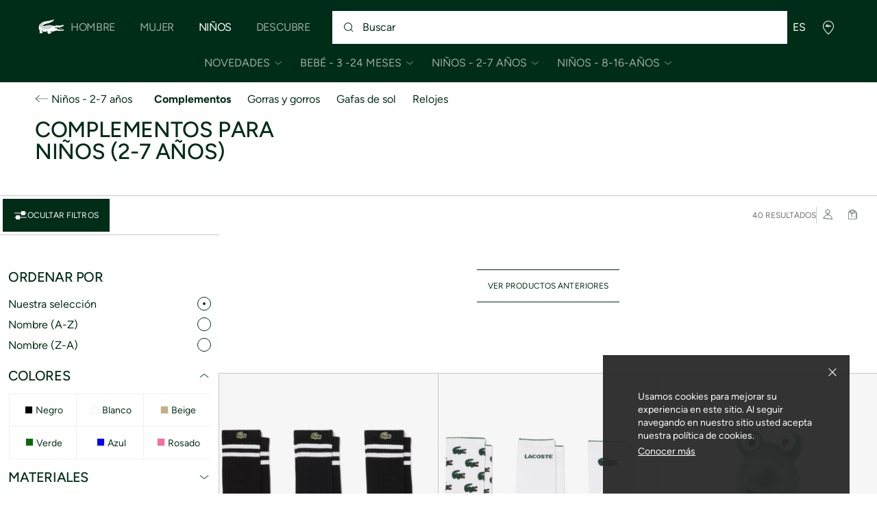

--- FILE ---
content_type: text/css
request_url: https://static1.lacoste.com/static/on/demandware.static/Sites-INT-Site/-/es/v1768872423616/css/non-critical/non-critical.css
body_size: 6205
content:
.slideshow .slide{max-width:100%;flex:0 0 auto}.slideshow-controls{right:calc(1 * (100vw - var(--scrollbar-width)) / 25);transition:color ease .3s}.slideshow-controls.controls-top{position:absolute;top:-4rem}.slideshow-controls.controls-bottom{margin:5rem}.slideshow-controls .slideshow-indicator{padding:0 8px}.slideshow-controls .slideshow-button-prev+.with-background{left:0;right:auto;background:linear-gradient(to right, white, rgba(255, 255, 255, 0.89), rgba(255, 255, 255, 0))}.slideshow-controls .slideshow-button-next+.with-background{left:auto;right:0;background:linear-gradient(to left, white, rgba(255, 255, 255, 0.89), rgba(255, 255, 255, 0))}.slideshow-controls .slideshow-button-prev+.with-background--dark{background:linear-gradient(to right, #002d18, rgba(0, 45, 24, 0.89), rgba(0, 45, 24, 0))}.slideshow-controls .slideshow-button-next+.with-background--dark{background:linear-gradient(to left, #002d18, rgba(0, 45, 24, 0.89), rgba(0, 45, 24, 0))}.slideshow-controls .slideshow-button-prev,.slideshow-controls .slideshow-button-next{cursor:pointer}.slideshow-controls .slideshow-button-prev:focus-visible,.slideshow-controls .slideshow-button-next:focus-visible{outline:#be531c solid 2px;outline-offset:2px;z-index:2}.slideshow-controls .slideshow-button-prev[aria-disabled=true],.slideshow-controls .slideshow-button-prev[disabled],.slideshow-controls .slideshow-button-next[aria-disabled=true],.slideshow-controls .slideshow-button-next[disabled]{opacity:.25;cursor:default}.slideshow-controls .slideshow-button-prev.controls-hidden[disabled],.slideshow-controls .slideshow-button-next.controls-hidden[disabled]{display:none}.slideshow-controls .slideshow-button-prev .icon-svg,.slideshow-controls .slideshow-button-next .icon-svg{font-size:3rem}.slideshow-controls .slideshow-button-prev+.with-background,.slideshow-controls .slideshow-button-next+.with-background{top:0;height:100%;width:120px;transition:opacity 300ms ease}.slideshow-controls .slideshow-button-prev[disabled]+.with-background,.slideshow-controls .slideshow-button-next[disabled]+.with-background{opacity:0}.slideshow-controls.dir-rtl{right:inherit;left:calc(1 * (100vw - var(--scrollbar-width)) / 25);direction:ltr}.slideshow-controls.dir-rtl .l-hmargin--small:last-child{margin-left:10px}.slideshow-controls.dir-rtl.l-overlay{left:0}.slideshow-controls.dir-rtl .slideshow-button-prev+.with-background{left:auto;right:0;background:linear-gradient(to left, white, rgba(255, 255, 255, 0.89), rgba(255, 255, 255, 0))}.slideshow-controls.dir-rtl .slideshow-button-next+.with-background{left:0;right:auto;background:linear-gradient(to right, white, rgba(255, 255, 255, 0.89), rgba(255, 255, 255, 0))}.slideshow-controls.dir-rtl .slideshow-button-prev+.with-background--dark{background:linear-gradient(to left, #002d18, rgba(0, 45, 24, 0.89), rgba(0, 45, 24, 0))}.slideshow-controls.dir-rtl .slideshow-button-next+.with-background--dark{background:linear-gradient(to right, #002d18, rgba(0, 45, 24, 0.89), rgba(0, 45, 24, 0))}.slideshow-navigation{position:absolute;bottom:-30px;left:0;right:0}.slideshow-navigation .slideshow-navigation-item--bullet,.slideshow-navigation .swiper-pagination-bullet{display:inline-block;width:6px;height:6px;border-radius:50%;opacity:.5;background-color:#002d18;cursor:pointer;transition:all ease .3s;margin:0 5px}.slideshow-navigation .slideshow-navigation-item--bullet.is-active,.slideshow-navigation .swiper-pagination-bullet.is-active{opacity:1}.slideshow-navigation.slideshow--light-bg,.slideshow-navigation.slideshow--dark-bg{position:static;margin-top:20px}.slideshow-navigation.slideshow--light-bg .slideshow-navigation-item--bullet,.slideshow-navigation.slideshow--light-bg .swiper-pagination-bullet,.slideshow-navigation.slideshow--dark-bg .slideshow-navigation-item--bullet,.slideshow-navigation.slideshow--dark-bg .swiper-pagination-bullet{width:8px;height:8px;border:1px solid #c8c8c8;background-color:rgba(0,0,0,0);opacity:1}.slideshow-navigation.slideshow--light-bg .slideshow-navigation-item--bullet.is-active,.slideshow-navigation.slideshow--light-bg .swiper-pagination-bullet.is-active,.slideshow-navigation.slideshow--dark-bg .slideshow-navigation-item--bullet.is-active,.slideshow-navigation.slideshow--dark-bg .swiper-pagination-bullet.is-active{background-color:#c8c8c8}.slideshow-navigation.slideshow--light-bg .swiper-pagination-bullet.is-active{background-color:#002d18;border-color:#002d18}.slideshow-navigation .slideshow-navigation-item--thumbnail{display:inline-block;width:50px;height:auto;cursor:pointer}.slideshow-navigation .slideshow-navigation-item--thumbnail.is-active{border:1px solid #c8c8c8}.slideshow-tab.is-active{font-weight:bold}@media only screen and (min-width: 768px){.selector-wrapper{--controls-width: 120px}.selector-wrapper .slideshow-controls{width:var(--controls-width)}.selector-wrapper .selector-contents{padding-right:var(--controls-width)}}@media only screen and (max-width: 767px){.slideshow-wrapper{margin-bottom:70px}.slideshow-controls-wrapper{height:auto}.slideshow-controls.controls-top{bottom:30px;top:auto;z-index:1;left:50%;transform:translateX(-50%);justify-content:center}.slideshow-controls.controls-bottom{bottom:0;right:0;margin:18px}}.snap-slider--gradient-prev::before,.snap-slider--gradient-next::after{content:"";position:absolute;top:0;left:0;width:70px;height:100%;background:linear-gradient(to right, white, rgba(255, 255, 255, 0));transition:opacity ease .3s;pointer-events:none;z-index:1}.snap-slider--gradient-next::after{left:auto;right:0;background:linear-gradient(to left, white, rgba(255, 255, 255, 0));transition:opacity ease .3s;pointer-events:none}.slideshow-control{transition:opacity ease .3s}.snap-slider,.react-slider{-webkit-overflow-scrolling:touch;-ms-overflow-style:none;scrollbar-width:none}.snap-slider::-webkit-scrollbar,.react-slider::-webkit-scrollbar{display:none;width:0;height:0;background-color:rgba(0,0,0,0)}.snap-slider::-webkit-scrollbar-track,.react-slider::-webkit-scrollbar-track{box-shadow:inset 0 0 0 rgba(0,0,0,0);background-color:rgba(0,0,0,0)}.snap-slider::scrollbar-thumb,.react-slider::scrollbar-thumb{box-shadow:inset 0 0 0 rgba(0,0,0,0);background-color:rgba(0,0,0,0);border:solid 0 rgba(0,0,0,0)}.snap-slider{overflow-x:auto;overflow-y:hidden}.snap-slider .image-skeleton-tile .pict{display:none}.touchevents .snap-slider{scroll-snap-type:x mandatory;scroll-snap-type:mandatory;-ms-scroll-snap-type:mandatory;-webkit-scroll-snap-type:mandatory;-webkit-scroll-snap-destination:0% 0%}.touchevents .snap-slider.padding-m-1{scroll-padding-left:calc(1 * (100vw - var(--scrollbar-width)) / 25);scroll-padding-right:calc(1 * (100vw - var(--scrollbar-width)) / 25)}.touchevents .snap-slider .slide{scroll-snap-align:start;scroll-snap-coordinate:0% 0%;-webkit-scroll-snap-coordinate:0% 0%;scroll-snap-stop:always}@media(hover: hover)and (pointer: fine){.snap-slider::-webkit-scrollbar-thumb:hover{box-shadow:inset 0 0 0 rgba(0,0,0,0);background-color:rgba(0,0,0,0);border:solid 0 rgba(0,0,0,0)}}.touchevents .dir-rtl .snap-slider{direction:ltr}.touchevents .dir-rtl .snap-slider .slide{direction:rtl;scroll-snap-align:end}.slide-hmargin--small{margin-left:10px}.slide--small:first-of-type .slide-hmargin--small{margin-left:calc(1 * (100vw - var(--scrollbar-width)) / 25)}.slide--none .push-content-basic{padding:0 20px}@media only screen and (min-width: 768px){.slide-grid-template-4{width:calc(((23 * (100vw - var(--scrollbar-width)) / 25) - 24px)/4)}}@keyframes scale-down-x{from{transform:scaleX(1)}to{transform:scaleX(0)}}@keyframes slide-left{from{transform:translateX(calc(100% + 15px))}to{transform:translateX(0)}}@keyframes slide-up{from{transform:translateY(calc(100% + 15px))}to{transform:translateY(0)}}.notification-wrapper{position:fixed;user-select:none;pointer-events:none;z-index:251}.notification-wrapper .notification{pointer-events:auto;user-select:auto;padding:25px 20px}.notification-wrapper .notification .cta-container{margin-top:20px}.notification-wrapper .progress-wrapper{top:1px;left:1px;height:4px}.notification-wrapper .progress{transform-origin:top left;animation:scale-down-x var(--notification-timeout, 300ms) linear forwards}.notification-wrapper .animation-paused{animation-play-state:paused}@media only screen and (max-width: 767px){.notification-wrapper{bottom:0;padding:0 15px;height:calc(var(--vh-static, 1vh)*100)}.notification-wrapper .notification{animation:slide-up 300ms ease;transition:opacity 300ms ease}.notification-wrapper .notification.dismissed{opacity:0}}@media only screen and (min-width: 768px){.notification-wrapper{top:calc(var(--header-height-with-all) + 15px);right:0;padding-right:15px;min-width:360px}.notification-wrapper .notification{animation:slide-left 300ms ease;transition:transform 300ms ease}.notification-wrapper .notification.dismissed{transform:translateX(calc(100% + 15px))}}.popin-filters .checkbox-custom+.check-label,.popin-filters .radio-custom+.check-label{display:flex;flex-direction:row-reverse}.popin-filters .checkbox-custom+.check-label::before,.popin-filters .radio-custom+.check-label::before{margin-right:0}.popin-filters .field{min-width:12px;max-width:48px;display:flex;flex-direction:column;align-items:flex-start}.popin-filters .field:focus,.popin-filters .field:hover{outline:none}.popin-filters .swatch-label{padding-left:10px}.popin-filters .selected-filters-custom-scrollbar{left:0;width:calc(100% - 60px)}.popin-filters .icon-chevron{font-size:2rem;flex-shrink:0}.popin-filters .polo-fit-svg--active{fill:#fff}.popin-filters .polo-fit-svg{top:0;left:0;width:60px;min-width:60px;height:125px;min-height:125px}.popin-filters .polo-fit-text-container{padding:24px 24px 24px 90px}@media only screen and (min-width: 1191px)and (hover: hover)and (pointer: fine){.popin-filters .swatch-wrapper:hover{transform:scale(1.4)}}.onlinechat{position:fixed;z-index:115;bottom:40px;right:40px;padding:10px 15px;max-width:54px;height:54px;border-radius:27px;backface-visibility:hidden;transition:all ease .3s}.atc-sticky-enabled .onlinechat{transform:translateY(-70px)}.onlinechat .ctc-text{white-space:nowrap;opacity:0}@media(hover: hover)and (pointer: fine){.onlinechat:hover{max-width:200px}.onlinechat:hover .ctc-text{opacity:1}}@media only screen and (min-width: 768px){.onlinechat{bottom:80px;right:54px}}.popin-wrapper.popin--atc .popin-content{position:relative}.popin-wrapper.popin--atc.is-active{z-index:252}.popin-wrapper.popin--atc .add-to-cart-reco-product{width:45%}.atc-eb-recos .productTile:first-child{margin-right:20px}.atc-eb-recos .main{width:100%}.atc-eb-recos .rover{display:none}.atc-eb-recos .description{font-size:1.3rem;line-height:1.8rem}.atc-eb-recos .description-right{white-space:nowrap;font-weight:bold}@media only screen and (min-width: 1191px){.popin-wrapper.popin--atc .popin{width:615px}}.show-more-wrapper .show-less-label{display:none}.show-more-wrapper .show-more-btn .icon-svg{margin:0 5px}.show-more-wrapper .show-more-content{max-height:0;overflow:hidden;padding-bottom:1px;transition:max-height linear .4s}.show-more-input:checked~.show-more-wrapper .show-more-content{max-height:400px}.show-more-input:checked~.show-more-wrapper .icon-svg{transform:scaleY(-1)}.show-more-input:checked~.show-more-wrapper .show-more-label{display:none}.show-more-input:checked~.show-more-wrapper .show-less-label{display:inherit}.pdp-slideshow-thumbs .slideshow-nav-item{transition:all ease .3s}.pdp-slideshow-thumbs .slideshow-nav-item.is-video::before,.pdp-slideshow-thumbs .slideshow-nav-item.is-video::after{content:""}@media only screen and (min-width: 1191px){.pdp-slideshow-thumbs-wrapper{border-radius:8px;position:absolute;overflow:hidden;top:50%;left:20px;transform:translateY(-50%)}.dir-rtl .pdp-slideshow-thumbs-wrapper{right:20px;left:inherit}.pdp-slideshow-thumbs-nav-prev,.pdp-slideshow-thumbs-nav-next{border:1px solid #f0f0f0}.pdp-slideshow-thumbs-nav-prev{top:0;border-radius:8px 8px 0 0}.pdp-slideshow-thumbs-nav-next{bottom:0;border-radius:0 0 8px 8px}.pdp-slideshow-thumbs{display:block;max-height:calc(58px * 9 + 8px * 8);overflow:hidden}.pdp-slideshow-thumbs .slideshow-nav-item{position:relative;margin-bottom:8px;border:1px solid rgba(0,0,0,0);width:58px;height:58px;border-radius:8px;overflow:hidden}.pdp-slideshow-thumbs .slideshow-nav-item:not(.is-vto){display:block;background-color:#f0f0f0;opacity:.5}.pdp-slideshow-thumbs .slideshow-nav-item[aria-selected=true],.pdp-slideshow-thumbs .slideshow-nav-item.is-active{border-color:#f0f0f0;opacity:1}}@media only screen and (min-width: 1191px)and (hover: hover)and (pointer: fine){.pdp-slideshow-thumbs .slideshow-nav-item:hover{border-color:#f0f0f0;opacity:1}}@media only screen and (min-width: 1191px){.pdp-slideshow-thumbs .slideshow-nav-item.is-video::before,.pdp-slideshow-thumbs .slideshow-nav-item.is-video::after{position:absolute;top:50%;left:50%}.pdp-slideshow-thumbs .slideshow-nav-item.is-video::before{width:18px;height:18px;margin-left:-9px;margin-top:-9px;border:1px solid #002d18;border-radius:50%;background-color:rgba(255,255,255,.8)}.pdp-slideshow-thumbs .slideshow-nav-item.is-video::after{width:0;height:0;margin-left:-2px;margin-top:-5px;border:5px solid rgba(0,0,0,0);border-left-color:#002d18}}@media only screen and (min-width: 1191px){.pdp-slideshow-thumbs .slideshow-nav-item.is-picto{font-size:5rem;color:#002d18}.pdp-slideshow-thumbs .slideshow-nav-item.is-picto .slideshow-nav-item-label{display:none}.pdp-slideshow-thumbs .slideshow-nav-item.is-picto .icon-svg{display:block}}@media only screen and (min-width: 1191px){.pdp-slideshow-thumbs .slideshow-nav-item.is-vto{font-size:3rem}}@media only screen and (min-width: 1191px)and (hover: hover)and (pointer: fine){.pdp-slideshow-thumbs .slideshow-nav-item.is-vto:hover{background-color:#fff;color:#002d18}}@media only screen and (min-width: 1191px){.pdp-slideshow-thumbs .pdp-slideshow-li:last-child .slideshow-nav-item{margin-bottom:0}}@media only screen and (max-width: 1190px){.pdp-slideshow-thumbs{position:absolute;align-items:center;left:5px;bottom:15px;height:20px}.pdp-slideshow-thumbs .slideshow-nav-item{display:flex;margin:4px;width:6px;height:6px;border-radius:50%}.pdp-slideshow-thumbs .slideshow-nav-item:not(.is-vto){background-color:#000;opacity:.3}.pdp-slideshow-thumbs .slideshow-nav-item.is-active{opacity:.7}.pdp-slideshow-thumbs .slideshow-nav-item.is-video{background-color:rgba(0,0,0,0)}.pdp-slideshow-thumbs .slideshow-nav-item.is-video::before{width:0;height:0;border:3px solid rgba(0,0,0,0);border-left:6px solid #000}.pdp-slideshow-thumbs .slideshow-nav-item.is-picto{width:auto;height:auto;border-radius:12px;background-color:rgba(0,0,0,0);border:1px solid #000;color:#000}.pdp-slideshow-thumbs .slideshow-nav-item.is-picto .slideshow-nav-item-label{display:inline-block;padding:0 6px 0 9px;line-height:18px;font-size:11px}.pdp-slideshow-thumbs .slideshow-nav-item.is-picto .icon-svg{display:none}.pdp-slideshow-thumbs .slideshow-nav-item.is-vto{width:32px;height:32px;font-size:2rem}}.vto{--slide-width: 60px;--slider-bottom: 20px}.vto .vto-color-button{min-width:115px;padding:0}.vto-carousel .vto-slider-wrapper{min-width:100%}.vto-carousel .vto-slider{margin-bottom:var(--slider-bottom);animation:fade-in ease .5s forwards;opacity:0}.vto-carousel .vto-slider.animated{transition:transform ease .3s}.vto-carousel .vto-slider .slide{width:var(--slide-width);height:var(--slide-width)}.vto-carousel .btn--chevron{padding:0 5px 0 10px !important}.vto-carousel .vto-close-button{width:var(--slide-width);height:var(--slide-width);bottom:var(--slider-bottom);left:calc(50% - var(--slide-width)/2)}.vto-mobile-header{height:59px}.vto-toolbar{top:0;left:0}.vto-bottom-bar{left:0;bottom:0}.vto-selection{--selection-overflow: 10px;--selection-width: calc(var(--slide-width) + var(--selection-overflow));--selection-bottom: calc(var(--slider-bottom) - var(--selection-overflow) / 2);width:var(--selection-width);height:var(--selection-width);border:2px solid #fff;bottom:var(--selection-bottom);left:calc(50% - var(--selection-width)/2);transition:bottom ease-in-out .3s}.vto-selection.colors{bottom:calc(var(--selection-bottom) + var(--slider-bottom) + var(--slide-width))}.snapshot-shutter{width:var(--slide-width);height:var(--slide-width);border-radius:50%;background-color:#fff;margin-bottom:var(--slider-bottom)}.vto-popin .croco-loader.croco-loader{background-color:#fff}.vto-footer{height:70px;max-height:70px}.quick-view-btn-more{top:6px;right:6px;line-height:1rem;font-size:1rem;width:10px;height:10px}.plp-atc-btn-more{top:12px;right:5px}.load-more-btn.is-toggled .icon-svg{transform:scaleY(-1)}.checkout-app-page .quick-view-popin .wishlist-icon.icon-love{display:none}@media only screen and (min-width: 1191px){.pdp-sticky-wrapper{border-top:1px solid #6f6f6f}}@media only screen and (max-width: 1190px){.pdp-sticky-wrapper{padding:0;border-top:0}.pdp-sticky-mt--bottom{border-radius:0;width:100%;height:64px}}.popin-check-availability-content{height:calc(100% - 80px)}@media only screen and (max-width: 767px){.popin-check-availability-content{height:calc(var(--vh-mob, 1vh)*100)}}.popin-check-availability .check-availability-list{-webkit-overflow-scrolling:touch}.popin-check-availability .check-availability-icon{height:20px;font-size:20px}.popin-check-availability .not-available .check-availability-icon{background:#6f6f6f}.popin-check-availability .availability-dialog-place-wrapper{padding-left:30px;padding-right:30px}.popin-check-availability .availability-dialog-place-wrapper:not(:last-of-type).available{border-bottom:2px solid #f0f0f0}.popin-check-availability .check-availability-input{height:4.4rem;width:50%;padding:0 30px;border:none;border-radius:27px;color:#002d18;text-decoration:none;transition:all .2s ease-in-out}.station-title{border-bottom:1px solid #f0f0f0}.station-search-input,.station-search-input.localities-input{display:inline-flex;align-items:center;vertical-align:top;width:100%;height:4.4rem;min-height:4.4rem;padding:0 45px;background-color:#f0f0f0;border-radius:27px;border:none;cursor:text;font-size:16px;white-space:normal}.station-search-icon{position:absolute;left:15px;top:50%;transform:translateY(-50%);z-index:1}.station{width:100%;flex-shrink:0;padding:20px;border-radius:10px;box-shadow:0 0 10px rgba(0,45,24,.15);background-color:#fff}.station .station-index{width:18px;height:18px;border:1px solid #002d18;flex-shrink:0}.popin-stations.dir-rtl .station-search-icon{left:auto;right:15px}.show-map-btn,.hide-map-btn{position:absolute;left:50%;bottom:20px;transform:translateX(-50%)}.hide-map-btn.hide-map-btn{display:none}.relay-map-wrapper{display:none}.relay-map-enabled .relay-map-wrapper{display:block}.relay-map-enabled .hide-map-btn{display:block}.relay-map-enabled .show-map-btn{display:none}.reload-map-cta{position:absolute;transform:translateX(-50%);left:50%;top:30px;z-index:1;white-space:nowrap}@media only screen and (min-width: 1191px){.relay-map-enabled .relay-desktop-hidden{display:none}}@media only screen and (max-width: 1190px){.relay-map-enabled .relay-mobile-hidden{display:none}.relay-map-enabled .popin{position:absolute;top:0;left:0;display:flex;align-items:flex-end;width:100%;height:100%;background:none;pointer-events:none}.relay-map-enabled .l-popin-close,.relay-map-enabled .popin-content{pointer-events:auto}.relay-map-enabled:not(.hides-page) .popin-content{height:auto}.relay-map-enabled .stations-results{display:flex;padding:0;padding-top:30px;overflow-x:hidden;direction:ltr}.relay-map-enabled .station{position:relative;border-radius:10px 10px 0 0;box-shadow:none;margin-bottom:0;padding-top:30px}.relay-map-enabled .show-more-btn{position:absolute;top:5px;left:50%;transform:translateX(-50%) scaleY(-1)}.relay-map-enabled .show-more-btn .show-more-label,.relay-map-enabled .show-more-btn .show-less-label{display:none !important}.relay-map-enabled .show-more-btn .icon-svg{font-size:2.5rem;color:#6f6f6f}.relay-map-enabled .hide-map-btn{top:20px}}.customer-voice-tab{position:fixed;z-index:115;background-color:#d7f0e3;color:#002d18;padding:2px 20px;right:0;top:50%;border-radius:5px 5px 0 0;transform-origin:top right;transform:rotate(-90deg) translateX(50%) translateY(-100%)}.customer-voice-tab .tab-label{margin-left:5px}.visually-hidden:focus-visible+.label-focus{outline:#be531c solid 2px;outline-offset:-2px}.selector-grid .selector-grid-item{display:flex;overflow:visible;margin:0 -1px -1px 0}.selector-grid.selector-grid--tile .selector-grid-item{margin:0}.selector-grid.selector-grid--tile .selector-grid-item .selector-theme{border:none;position:relative}.selector-grid.selector-grid--tile .selector-grid-item .selector-theme.is-active,.selector-grid.selector-grid--tile .selector-grid-item .selector-theme.checked{border:1px solid rgba(0,0,0,0)}.selector-grid.selector-grid--tile .selector-grid-item .selector-theme:not(.is-active):not(.checked){position:relative}.selector-grid.selector-grid--tile .selector-grid-item .selector-theme:not(.is-active):not(.checked)::before{content:"";position:absolute;background-color:#f0f0f0;z-index:1;width:1px;height:100%;top:0;left:0}.selector-grid.selector-grid--tile .selector-grid-item .selector-theme:not(.is-active):not(.checked)::after{content:"";position:absolute;background-color:#f0f0f0;z-index:1;width:100%;height:1px;left:0;bottom:0}.selector-grid.selector-grid--tile .selector-grid-item-flag{padding:4px}@media only screen and (min-width: 1191px){.selector-grid.selector-grid--tile.grid-template-5 .selector-grid-item:last-child .selector-theme:not(.is-active,.checked),.selector-grid.selector-grid--tile.grid-template-5 .selector-grid-item:nth-child(5n) .selector-theme:not(.is-active,.checked){border-right:1px solid #f0f0f0}.selector-grid.selector-grid--tile.grid-template-5 .selector-grid-item:nth-child(-n+5) .selector-theme{border-top:1px solid #f0f0f0}.selector-grid.selector-grid--tile.grid-template-3 .selector-grid-item:last-child .selector-theme:not(.is-active,.checked),.selector-grid.selector-grid--tile.grid-template-3 .selector-grid-item:nth-child(3n) .selector-theme:not(.is-active,.checked){border-right:1px solid #f0f0f0}.selector-grid.selector-grid--tile.grid-template-3 .selector-grid-item:nth-child(-n+3) .selector-theme{border-top:1px solid #f0f0f0}}@media only screen and (min-width: 768px)and (max-width: 1190px){.selector-grid.selector-grid--tile.grid-template-mt-5 .selector-grid-item:last-child .selector-theme:not(.is-active,.checked),.selector-grid.selector-grid--tile.grid-template-mt-5 .selector-grid-item:nth-child(5n) .selector-theme:not(.is-active,.checked){border-right:1px solid #f0f0f0}.selector-grid.selector-grid--tile.grid-template-mt-5 .selector-grid-item:nth-child(-n+5) .selector-theme{border-top:1px solid #f0f0f0}}@media only screen and (max-width: 767px){.selector-grid.selector-grid--tile.grid-template-m-3 .selector-grid-item:last-child .selector-theme:not(.is-active,.checked),.selector-grid.selector-grid--tile.grid-template-m-3 .selector-grid-item:nth-child(3n) .selector-theme:not(.is-active,.checked){border-right:1px solid #f0f0f0}.selector-grid.selector-grid--tile.grid-template-m-3 .selector-grid-item:nth-child(-n+3) .selector-theme{border-top:1px solid #f0f0f0}}.selector-grid .selector-grid-item-flag{top:8px;right:8px}@media only screen and (max-width: 767px){.selector-grid--m-inline .selector-grid-item{display:inline-block;max-width:130px}}.selector-theme{cursor:pointer;background-color:#fff;color:#002d18;fill:currentcolor;transition:color,background-color .3s ease-in-out;border:1px solid #f0f0f0}:checked+.selector-theme,.selector-theme.is-active,.selector-theme.checked{cursor:pointer;color:#fff;background-color:#002d18}.selector-theme.selector-tile.is-active,.selector-theme.selector-tile.checked{cursor:pointer;color:#002d18;background:#fff;box-shadow:inset 0 0 0 1px #002d18}:focus-visible+.selector-theme.selector-tile{outline:#be531c solid 2px;outline-offset:-3px}.selector-theme.is-disabled,.selector-theme.is-disabled:hover{cursor:default;color:#c8c8c8;background-color:#fff}@media(hover: hover)and (pointer: fine){:disabled+.selector-theme:hover{cursor:default;color:#c8c8c8;background-color:#fff}}@media(hover: hover)and (pointer: fine){.selector-theme:hover,.selector-theme.has-notifyme:hover{background-color:#f4f4f4}}.selector-theme.has-notifyme.is-active{cursor:pointer;color:#fff;background-color:#002d18}.selector-theme.has-notifyme.is-active .icon-svg{color:#fff}.selector-button{display:inline-flex;justify-content:center;align-items:center;height:4.8rem;padding:12px 16px}.selector-squared{position:relative;display:flex;justify-content:center;align-items:center;padding:12px 16px;width:calc(100% + 1px)}.selector-squared .selector-squared-color{height:6px}.selector-squared.is-disabled .selector-squared-color{opacity:.4}@media(hover: hover)and (pointer: fine){.selector-squared.is-disabled:hover .selector-squared-color{opacity:.4}}.selector-tile{position:relative;display:flex;justify-content:center;align-items:center;padding:8px 16px;height:48px}.selector-tile.is-disabled .selector-tile-color{opacity:.4}@media(hover: hover)and (pointer: fine){.selector-tile.is-disabled:hover .selector-tile-color{opacity:.4}}.selector-tile.has-notifyme{cursor:default;color:#c8c8c8;background-color:#fff;fill:#002d18}.selector-tile.has-notifyme:not(.is-active,.checked){cursor:pointer}.selector-tile.has-notifyme.is-active,.selector-tile.has-notifyme.checked,:checked+.selector-tile.has-notifyme{cursor:pointer;color:#002d18;background:#fff;box-shadow:inset 0 0 0 1px #002d18;fill:#fff}.selector-image{display:flex;flex-flow:column wrap;align-items:stretch;width:100%;color:#002d18;background-color:#f6f6f6;border:1px solid #f0f0f0}.selector-image:disabled{cursor:default}.selector-image .selector-image-image-wrapper{display:flex;justify-content:center;align-items:flex-start;padding:16px;overflow:hidden;max-width:100%}.selector-image .selector-image-image{width:132px;height:auto;max-width:100%;transition:transform .2s ease-in-out}.selector-image .selector-image-header{display:block;position:absolute;top:0;left:0;right:0;text-align:left;padding:16px 12px;font-size:1.2rem}.selector-image .selector-image-footer{display:flex;align-items:center;justify-content:center;align-self:stretch;flex:1;width:100%;max-width:100%;padding:8px;background-color:#fff;transition:background-color .2s ease;font-size:1.3rem;overflow:hidden}.selector-image .selector-image-bullet{margin-right:4px;margin-left:4px;transform:translateY(-0.2em)}.selector-image.is-disabled{color:#c8c8c8}.selector-image.is-disabled .selector-image-image{opacity:.4}.selector-image.is-selected{border-top:0}.selector-image.is-selected .selector-image-image-wrapper{border:1px solid #002d18}.selector-image.is-selected .selector-image-header{border:1px solid #002d18;border-bottom:0}.selector-image.is-selected .selector-image-footer{background-color:#002d18;color:#fff}.selector-image.selector-image--condensed .selector-image-image-wrapper{padding-top:25px}.selector-image.selector-image--condensed .selector-image-header{padding:4px}.selector-image.selector-image--condensed.is-selected .selector-image-header{border:0}@media only screen and (max-width: 767px){.selector-image.selector-image--condensed .selector-image-image-wrapper{padding-top:8px;padding-bottom:0}.selector-image.selector-image--condensed .selector-image-footer{white-space:nowrap}}@media only screen and (min-width: 768px)and (max-width: 1190px){.selector-image.selector-image--condensed .selector-image-image-wrapper{padding-top:30px}}.selector-image:not(.is-disabled):not(.is-selected):active .selector-image-footer,.selector-image:not(.is-disabled):not(.is-selected):focus .selector-image-footer{background-color:#f0f0f0}.selector-image:not(.is-disabled):not(.is-selected):active .selector-image-image,.selector-image:not(.is-disabled):not(.is-selected):focus .selector-image-image{transform:scale(1.1);transform-origin:50% 50%}@media(hover: hover)and (pointer: fine){.selector-image:not(.is-disabled):not(.is-selected):hover .selector-image-footer{background-color:#f0f0f0}.selector-image:not(.is-disabled):not(.is-selected):hover .selector-image-image{transform:scale(1.1);transform-origin:50% 50%}}.instant-search .search-top-message{margin-top:15px}.instant-search .instant-search-input{font-size:3rem;border:none}.instant-search .instant-search-input::placeholder{color:#c8c8c8;font-size:2rem}.instant-search .search-sticky-header{top:0;z-index:150;position:sticky}.instant-search .search-banner{height:200px}.instant-search .search-suggestions{margin-top:15px}.instant-search .results{max-width:450px}.instant-search .search-result{grid-template-columns:repeat(4, 1fr)}.instant-search .search-result .product-tile-link:focus-visible{outline-offset:-2px;z-index:2}.instant-search .product-filter-item{padding:20px;display:block;outline-offset:-2px}.instant-search .search-selected-filters-close{width:17px;height:17px;margin-left:5px}@media(hover: hover)and (pointer: fine){.instant-search .search-selected-filters-item:hover .search-selected-filters-close{background-color:#fff;color:#002d18}}.instant-search .highlightable em{background-color:#002d18;color:#fff}.instant-search .btn-pagination-prev,.instant-search .btn-pagination-next{margin:10px 0}.instant-search .btn-pagination-prev .icon-svg{margin-right:8px}.instant-search .btn-pagination-next .icon-svg{margin-left:8px}.search-product-filters-mobile{margin-top:65px;border-top:1px solid #f0f0f0}.search-product-filters-mobile .product-filter{margin:0}.search-product-filters-mobile .product-filter-button{display:flex;justify-content:space-between;width:100%;padding:20px;border-bottom:1px solid #f0f0f0}.search-product-filters-mobile .product-filter-references{width:100%;max-height:0;visibility:hidden}.search-product-filters-mobile .product-filter-references.is-expanded{visibility:visible;max-height:none}.search-product-filters-mobile .product-filter-references .product-filter-item{padding:20px;display:block;background-color:#f0f0f0}@media only screen and (max-width: 1190px){.instant-search .search-banner{height:200px}.instant-search .instant-search-input{width:calc(100% - 40px);margin-bottom:5px}.instant-search .search-suggestions{max-height:initial !important;border:none;left:0}.instant-search .search-stickable-bar-left,.instant-search .search-stickable-bar-right{width:49%;font-size:13px}.instant-search .search-stickable-bar-left button,.instant-search .search-stickable-bar-right button{width:95%}}@media only screen and (min-width: 1191px){.instant-search .instant-search-input{font-size:4rem}.instant-search .instant-search-input::placeholder{font-size:4rem}}@media only screen and (min-width: 1191px)and (hover: hover)and (pointer: fine){.instant-search .search-autocomplete-item:hover button{font-weight:bold}}@media only screen and (min-width: 1191px){.instant-search .product-filter-button{display:flex;align-items:center}.instant-search .product-filter-button .icon-svg{margin-left:10px}}@media only screen and (min-width: 1191px){.instant-search .product-filter{display:inline-block}.instant-search .product-filter.is-active .icon-svg{transform:scaleY(-1)}}@media only screen and (min-width: 1191px){.instant-search .product-filter-references{border:1px solid #f0f0f0;visibility:hidden;max-height:0;position:absolute;width:260px;margin-top:10px;overflow-y:scroll}.instant-search .product-filter-references.is-expanded{z-index:30;cursor:pointer;visibility:visible;max-height:385px !important;transition:max-height .5s,visibility}}@media only screen and (min-width: 1191px){.instant-search .product-filter-item{background-color:#fff;border-top:1px solid #f0f0f0}.instant-search .product-filter-item:first-of-type{border-top:none}}@media only screen and (min-width: 1191px){.instant-search .sortby-references{right:55px;width:200px}}@media only screen and (min-width: 1191px){.instant-search .search-stickable-bar-left{flex:1}}.search-reset{position:absolute;right:20px;top:8px;opacity:0;padding:2px 0}.search-panel--opened .search-reset{opacity:1}@media only screen and (max-width: 1190px){.search-product-filters-mobile .product-filter.is-active .icon-svg{transform:scaleY(-1)}.instant-search{padding-top:0}}@media only screen and (max-width: 767px){.instant-search .search-result{grid-template-columns:repeat(2, 1fr)}}@keyframes slide-up{to{transform:translateY(0)}}.bottom-message{animation:slide-up .3s ease-out 2s forwards;transform:translateY(100%);z-index:151;box-shadow:0 0 15px 0 rgba(0,0,0,.05);border:1px solid #002d18;border-bottom:none;backface-visibility:hidden;margin:0 auto;right:0;bottom:0;max-width:390px}.bottom-message .bottom-message-image,.bottom-message .bottom-message-content{max-height:0;overflow:hidden;transition:max-height .4s ease-out .066s}.is-active .bottom-message .bottom-message-image,.is-active .bottom-message .bottom-message-content{max-height:100vh;transition:max-height .4s ease-in .066s}.is-active .bottom-message .bottom-message-toggle{transform:scaleY(-1)}@media only screen and (min-width: 768px){.bottom-message{margin-right:40px}}@media only screen and (max-width: 767px){.bottom-message{width:100%;max-width:none}.bottom-message-overlay{z-index:149;position:fixed;inset:0;background-color:rgba(0,0,0,.6);visibility:hidden;opacity:0;transition:opacity .4s ease-out,visibility 0s .4s}.is-active .bottom-message-overlay{opacity:1;visibility:visible;transition:opacity .4s ease-in,visibility 0s}}.strut-fit-container{height:4.8rem;min-height:4.8rem}.kleep-iframe-wrapper{z-index:2147483647 !important}/*# sourceMappingURL=non-critical.css.map */


--- FILE ---
content_type: application/javascript;charset=UTF-8
request_url: https://global.lacoste.com/on/demandware.store/Sites-INT-Site/es/ResourceController-All?format=jsonp&version=light&callback=provideResourceData
body_size: 3150
content:


provideResourceData({"features":{"themes":{"light":{"background":"bg-grey-light","bg-wide":"bg-white","flag":"text-primary","title":"text-primary","subtitle":"text-primary","text":"text-primary","cta":"btn--primary","icon":"bg-primary text-white","salesPrice":"text-primary","standardPrice":"text-grey-ultra-dark","button":"btn--primary","overlay":"bg-overlay-light"},"dark":{"background":"bg-primary","bg-wide":"bg-primary","flag":"text-grey-secondary","title":"text-white","subtitle":"text-grey-secondary","text":"text-grey-secondary","icon":"bg-white text-primary","salesPrice":"text-grey-secondary","standardPrice":"text-grey-secondary","withBackground":"with-background--dark","overlay":"bg-overlay-dark"},"visual-light":{"bg-wide":"bg-white","flag":"text-primary","title":"text-primary","text":"text-primary","cta":"btn--primary","salesPrice":"text-primary","standardPrice":"text-grey-ultra-dark","button":"btn--primary","overlay":"bg-overlay-light"},"visual-dark":{"bg-wide":"bg-primary","wrapper":"text-white","flag":"text-white","title":"text-white","text":"text-white","salesPrice":"text-white","standardPrice":"text-white","overlay":"bg-overlay-dark"},"light-white":{"background":"bg-white","bg-wide":"bg-white","flag":"text-primary","title":"text-primary","subtitle":"text-primary","text":"text-primary","cta":"btn--primary","icon":"bg-primary text-white","salesPrice":"text-primary","standardPrice":"text-grey-ultra-dark","button":"btn--primary","overlay":"bg-overlay-light"},"dark-black":{"background":"bg-primary","bg-wide":"bg-primary","flag":"text-white","title":"text-white","subtitle":"text-white","text":"text-white","icon":"bg-white text-primary","salesPrice":"text-white","standardPrice":"text-white","overlay":"bg-overlay-dark"},"light-m":{"background":"bg-m-grey-light","bg-wide":"bg-m-white","flag":"text-m-primary","title":"text-m-primary","text":"text-m-primary","icon":"bg-m-primary text-m-white","salesPrice":"text-m-primary","standardPrice":"text-m-grey-secondary"},"dark-m":{"background":"bg-m-primary","bg-wide":"bg-m-primary","flag":"text-m-grey-secondary","title":"text-m-white","subtitle":"text-m-grey-secondary","text":"text-m-grey-secondary","icon":"bg-m-white text-m-primary","salesPrice":"text-m-grey-secondary","standardPrice":"text-m-grey-secondary"},"visual-light-m":{"bg-wide":"bg-m-white","flag":"text-m-primary","title":"text-m-primary","text":"text-m-primary","salesPrice":"text-m-primary","standardPrice":"text-m-primary"},"visual-dark-m":{"bg-wide":"bg-m-primary","wrapper":"text-m-white","bg-gradient":"bg-m-gradient--dark","flag":"text-m-white","title":"text-m-white","text":"text-m-white","salesPrice":"text-m-white","standardPrice":"text-m-white"},"light-white-m":{"background":"bg-m-white","bg-wide":"bg-m-white","flag":"text-m-primary","title":"text-m-primary","subtitle":"text-m-primary","text":"text-m-primary","icon":"bg-m-primary text-m-white","salesPrice":"text-m-primary","standardPrice":"text-m-primary","button":"btn--primary"},"dark-black-m":{"background":"bg-m-primary","bg-wide":"bg-m-primary","flag":"text-m-white","title":"text-m-white","subtitle":"text-m-white","text":"text-m-white","icon":"bg-m-white text-m-primary","salesPrice":"text-m-white","standardPrice":"text-m-white"},"light-td":{"background":"bg-td-grey-light","bg-wide":"bg-td-white","flag":"text-td-primary","title":"text-td-primary","text":"text-td-primary","icon":"bg-td-primary text-td-white","salesPrice":"text-td-primary","standardPrice":"text-td-grey-secondary"},"dark-td":{"background":"bg-td-primary","bg-wide":"bg-td-dark--wide","flag":"text-td-grey-secondary","title":"text-td-white","subtitle":"text-td-grey-secondary","text":"text-td-grey-secondary","icon":"bg-td-white text-td-primary","salesPrice":"text-td-grey-secondary","standardPrice":"text-td-grey-secondary"},"visual-light-td":{"bg-wide":"bg-td-white","flag":"text-td-primary","title":"text-td-primary","text":"text-td-primary","salesPrice":"text-td-primary","standardPrice":"text-td-primary"},"visual-dark-td":{"bg-wide":"bg-td-primary","flag":"text-td-white","wrapper":"text-td-white","bg-gradient":"bg-td-gradient--dark","title":"text-td-white","text":"text-td-white","salesPrice":"text-td-white","standardPrice":"text-td-white"},"light-white-td":{"background":"bg-td-white","bg-wide":"bg-td-white","flag":"text-td-primary","title":"text-td-primary","subtitle":"text-td-primary","text":"text-td-primary","icon":"bg-td-primary text-td-white","salesPrice":"text-td-primary","standardPrice":"text-td-primary"},"dark-black-td":{"background":"bg-td-primary","bg-wide":"bg-td-dark--wide","flag":"text-td-white","title":"text-td-white","subtitle":"text-td-white","text":"text-td-white","icon":"bg-td-white text-td-primary","salesPrice":"text-td-white","standardPrice":"text-td-white"}},"classLists":{"cta":{"BUTTON":"btn-cta font-label","BUTTON_PRIMARY":"btn--primary btn-cta font-label","BUTTON_SECONDARY_DARK":"btn--secondary-dark btn-cta font-label","BUTTON_CONVERSION":"btn--conversion btn-cta font-label","BUTTON_EXPRESS":"btn--express btn-cta font-label","LINK":"l-inline-block reverse-link","BOLD_LINK":"l-inline-block fw-bold","ICON":"btn-cta btn--icon","ICON_PRIMARY":"btn-cta btn--primary btn--icon","ICON_CONVERSION":"btn-cta btn--conversion btn--icon","PDP_ATC_PRIMARY":"flex pdp-atc-btn l-absolute l-padding-around--medium bg-primary","PDP_ATC_CONVERSION":"flex pdp-atc-btn l-absolute l-padding-around--medium bg-conversion"},"selector":{"BUTTON":"selector-theme selector-button font-small text-center","SQUARED":"selector-theme selector-squared font-small text-center l-aspect-ratio--1 l-overflow-hidden l-auto-height l-fill-width","COLOR_SWATCH":"selector-squared-color l-absolute l-no-bottom l-fill-width l-border-top selector-color","ICON":"l-absolute l-corner text-primary rounded bordered","TILE":"selector-theme selector-tile no-flex--shrink l-gap font-small l-aspect-ratio--39-16 l-overflow-hidden l-auto-height l-fill-width","TILE_COLOR_SWATCH":"swatch selector-tile-color l-aspect-ratio--1"}},"prospectCampaignUrl":"/on/demandware.store/Sites-INT-Site/es/SlotController-Show?sid=prospect-campaign","marketingCampaignUrl":"/on/demandware.store/Sites-INT-Site/es/SlotController-Show?sid=marketing-campaign","recommendation":{"HOME_RECOMMENDATION":{"code":"HomeRecommendation"},"ADD_TO_CART_RECOMMENDATION":{"code":"AddToCartRecommendation"},"CART_RECOMMENDATION":{"code":"CartRecommendation"},"COMMON_RECOMMENDATION":{"code":"CommonRecommendation"}}},"siteprefs":{"IS_ECOMMERCE_DISABLED":true,"IS_PROD":true,"IS_DEV_MODE":false,"ISO_COUNTRY_CODE":"INT","CURRENCY":"EUR","HOURS_FORMAT":"24H","DEFAULT_LOCALE":"en","CURRENT_LOCALE":"es","CURRENT_LANGUAGE":"es","MERCADO_PAGO":{"PUBLIC_KEY":"TEST-37e6caa3-c536-4e7d-bb27-ed9f69efc1cf"},"GOOGLE":{"GOOGLE_MAPS_API_KEY":"AIzaSyDnkQsYi-XzQk1bfu-LznbbGrDETaDSMIU","GOOGLE_MAPS_API_URL":"https://maps.googleapis.com/maps/api/js?key=AIzaSyDnkQsYi-XzQk1bfu-LznbbGrDETaDSMIU","GOOGLE_MAPS_SHIPMENT_API_URL":"https://maps.googleapis.com/maps/api/js?key=AIzaSyBEi0i4h5jX_yLTnRiLH-gdjqIYmMeDiAw"},"SEARCH":{"IS_SUGGESTIONS_DESKTOP_ENABLED":false,"IS_SUGGESTIONS_MOBILE_ENABLED":false,"TILES_PER_PAGE":32,"MAX_TILE_SWATCHES":5},"RECAPTCHA_PUBLIC_KEY":"6LeKLmkUAAAAAL9i2yJ_FR8tnctCxLvbq7RWyWvz","GOOGLE_SCRIPT_ENABLE":false,"GOOGLE_CART_EVENT_ID":null,"HAS_NO_CIVILITY":false,"HAS_NO_FIRSTNAME":false,"HAS_NO_POSTAL_CODE":false,"HAS_NO_STREET2":false,"DISPLAY_PHONE_PREFIX":false,"SHOW_PROVINCE":false,"SHOW_DISTRICT":false,"SHOW_HOMEOFFICEPHONE":false,"IS_CIVILITY_MANDATORY":true,"DISPLAY_AND_CHECK_CPF":false,"DISPLAY_DELIVERY_INSTRUCTIONS":false,"ADDRESS_CONFIGURATION":{"firstname":{"maxLength":50},"lastname":{"maxLength":40},"phone":{"error":{"key":"phone.wrong"}},"isOtherCountriesAllowed":false,"fields":[[{"id":"street1","type":"field"}],[{"id":"street2","type":"field"}],[{"id":"postalCode","type":"field"},{"id":"city","type":"field"}],[{"id":"state","type":"field"},{"id":"country","type":"field"}]]},"NO_BILLING_ADDRESS_FOR_HOME_DELIVERY":false,"IMAGE_MANAGER":{"formats":{"IMPOLICY_CUSTOM":"custom","IMPOLICY_PLACEHOLDER":"placeholder","IMPOLICY_PRODUCT":"product","IMPOLICY_PRODUCT_PORTRAIT":"pctp","ZOOM":{"policy":"zoom","width":1920},"CONNECT_PDP":{"policy":"product","width":560},"FLAT":{"policy":"product","width":457},"FLAT_PORTRAIT":{"policy":"pctp","width":457},"CONNECT_PREVIEW":{"policy":"product","width":200},"COLOR_PANEL":{"policy":"product","width":132},"THUMBNAIL":{"policy":"product","width":50},"SWATCH":{"policy":"swatch","width":16}}},"PRODUCT":{"IS_CUSTOMIZATION_ENABLED":true},"ENABLED_SDD":false,"WOOSMAP_API_KEY":"woos-0540d923-8ce5-3b00-989e-8d9eafaa3702","WOOSMAP_URL":"https://api.woosmap.com/geolocation/position/","WOOSMAP_LOCALITIES_API_KEY":"woos-96d0625d-bff3-39f4-97ab-42a11e03bcca","WOOSMAP_LOCALITIES_URL":"https://sdk.woosmap.com/localities/localitieswidget.2.0.js","WOOSMAP_LOCALITIES_CSS_URL":"https://sdk.woosmap.com/localities/style.2.0.css","WOOSMAP_STORE_LOCALITIES_ENABLED":false,"WOOSMAP_RELAY_LOCALITIES_ENABLED":false,"DISABLED_CC_CHECKSUM":false,"AVOID_SECURITY_TEST_CAP_LETTER":false,"AVOID_SECURITY_TEST_NON_CAP_LETTER":false,"ENABLE_SHIPPINGMETHODSAVING":true,"SHIPPING_METHOD_CLICKNCOLLECT":null,"ADDRESS2_MANDATORY":false,"ADDRESSSUGGEST_STREET2_DISABLED":false,"EXCLUDED_PRODUCT_RESTRICTIONS":null,"NEW_REACH_FIVE_ENABLED":false,"SALES_BADGE_COLOR":"white","SALES_BADGE_BACKGROUND_COLOR":"#008213","GIFTPRODUCTNO":"3608076181264","GIFT_MESSAGE":{"REGEX":"^[A-z0-9À-ÿ'àáâãäåæçèéêëìíîïñòóôõöùúûüýÿÀÁÂÃÄÅÇÈÉÊËÌÍÎÏÑÒÓÔÕÖÙÚÛÜÝøØÆœ@:'_,.;¿%¡°£$€\\(\\)\\-\\^\\?\\!\\*\\|\\&\\\"\\+\\s]+$","LENGTH":140},"CUSTOM_EMBROIDERY_TEXT_LENGTH":4,"CHECKANDSUGGESTMODE":null,"DISALLOW_GUESTCONVERSION":false,"SHIPPINGMETHODDEFAULT":"","FAQ_SEARCH_MIN_LENGTH":3,"SMS_COUNTDOWN":60,"LOGIN_BY":"email","SHOW_PASSWORD":false,"SMS_COUNTDOWN_FORGOTPASSWORD":"60"},"routes":{"account":[{"id":"dashboard","pipeline":"Account-Show","url":"/es/account","label":"Inicio"},{"id":"orders","pipeline":"Account-Orders","url":"/on/demandware.store/Sites-INT-Site/es/Account-Orders","label":"Pedidos y devoluciones"},{"id":"profile","pipeline":"Account-MyProfile","url":"/on/demandware.store/Sites-INT-Site/es/Account-MyProfile","label":"Mi perfil y preferencias"}]},"sessionstates":{"SERVER_TIMESTAMP":1768933223948,"MOBILE_VERIFICATION_COUNTDOWN":0,"MOBILE_FORGOT_PASSWORD_COUNTDOWN":0}});


--- FILE ---
content_type: text/javascript
request_url: https://static1.lacoste.com/static/on/demandware.static/Sites-INT-Site/-/es/v1768872423616/js/framework/components/range-slider/helpers/range-slider-dom.helper.js
body_size: 288
content:
import{valueToPercentage as l}from"./range-slider-math.helper.js";import{CSS_CLASSES as i}from"../range-slider.constants.js";export function querySliderElements(element){const elements={track:element.querySelector(`.${i.TRACK}`)||undefined,fill:element.querySelector(`.${i.FILL}`)||undefined,minHandle:element.querySelector(`.${i.HANDLE_MIN}`)||undefined,maxHandle:element.querySelector(`.${i.HANDLE_MAX}`)||undefined};if(!elements.track||!elements.fill||!elements.minHandle||!elements.maxHandle){throw new Error("RangeSlider: Required elements not found")}return elements}export function updateHandles(elements,values,options){const t=l(values[0],options);const i=l(values[1],options);if(elements.minHandle){elements.minHandle.style.left=`${t}%`;elements.minHandle.setAttribute("aria-valuenow",String(values[0]))}if(elements.maxHandle){elements.maxHandle.style.left=`${i}%`;elements.maxHandle.setAttribute("aria-valuenow",String(values[1]))}}export function updateFill(elements,values,options){if(!elements.fill)return;const t=l(values[0],options);const i=l(values[1],options);elements.fill.style.left=`${t}%`;elements.fill.style.right=`${100-i}%`}export function updateSliderUI(elements,values,options){updateHandles(elements,values,options);updateFill(elements,values,options)}export function enableSlider(element,elements){element.classList.remove(i.DISABLED);elements.minHandle?.setAttribute("tabindex","0");elements.maxHandle?.setAttribute("tabindex","0")}export function disableSlider(element,elements){element.classList.add(i.DISABLED);elements.minHandle?.setAttribute("tabindex","-1");elements.maxHandle?.setAttribute("tabindex","-1")}export function addDraggingState(t){t.classList.add(i.DRAGGING)}export function removeDraggingState(t){t.classList.remove(i.DRAGGING)}

--- FILE ---
content_type: text/javascript
request_url: https://static1.lacoste.com/static/on/demandware.static/Sites-INT-Site/-/es/v1768872423616/js/framework/templates/components/helpers.tpl.js
body_size: 101
content:
import{html as i}from"../../../_assets/lit-html@1.0.0/lit-html-e887762751.js";import{getAutomationClass as l}from"../../base/config.js";import{crocoClassList as p}from"../../utils/style.utils.js";export const tplEmpty=()=>i``;export const tplErrorMessage=t=>i`<p class="is-error">${t}</p>`;export const tplIframe=({src,className})=>i`<iframe credentialless class="${className}" src="${src}"></iframe>`;export const tplCounter=(t=0)=>{let o=p({"js-minicart-counter js-icon-count icon-count l-absolute text-center rounded":true,"bg-badge text-badge":t===0,"bg-conversion text-white":t>0});return i`<span class="${o} ${l("header","minicartCount")}">
        ${t}
    </span>`};

--- FILE ---
content_type: text/javascript
request_url: https://static1.lacoste.com/static/on/demandware.static/Sites-INT-Site/-/es/v1768872423616/js/framework/pages/plp-infinite-scroll-pagination.js
body_size: -56
content:
import{infiniteScrollHandlerInit as p}from"../modules/infinite-scroll-handler.js";function m(o,l){import("./plp-infinite-pagination.js").then(async({updateCurrentPage:i})=>{const{imagesSliderInit:t}=await import("../../non-critical/plp-non-critical.js");i(o).then(()=>{t()});p(l,m)})}export function plpInfiniteScrollPaginationInit(i){p(i,m)}

--- FILE ---
content_type: text/javascript; charset=utf-8
request_url: https://p.cquotient.com/pebble?tla=aaqm-INT&activityType=viewCategory&callback=CQuotient._act_callback0&cookieId=adbqUYHi7keYmF7Gfi7Tx5bka8&userId=&emailId=&products=id%3A%3ARA1611-031%7C%7Csku%3A%3A%3B%3Bid%3A%3ARA1605-737%7C%7Csku%3A%3A%3B%3Bid%3A%3A4J7665-132%7C%7Csku%3A%3A%3B%3Bid%3A%3ANJ0021CO-132%7C%7Csku%3A%3A%3B%3Bid%3A%3ANJ0003CO-031%7C%7Csku%3A%3A%3B%3Bid%3A%3AL3617S-001%7C%7Csku%3A%3A%3B%3Bid%3A%3AL3617S-315%7C%7Csku%3A%3A%3B%3Bid%3A%3AL3617S-424%7C%7Csku%3A%3A&categoryId=Lacoste_Kids_kids_accessories&refinements=%5B%7B%22name%22%3A%22Category%22%2C%22value%22%3A%22Lacoste_Kids_kids_accessories%22%7D%5D&personalized=false&sortingRule=New%20Collection%20Launch&realm=AAQM&siteId=INT&instanceType=prd&queryLocale=es&locale=es&referrer=&currentLocation=https%3A%2F%2Fglobal.lacoste.com%2Fes%2Flacoste%2Fninos%2Fninos---2-7-anos%2Fcomplementos%2F%3Fpage%3D2&ls=true&_=1768933227152&v=v3.1.3&fbPixelId=__UNKNOWN__&json=%7B%22cookieId%22%3A%22adbqUYHi7keYmF7Gfi7Tx5bka8%22%2C%22userId%22%3A%22%22%2C%22emailId%22%3A%22%22%2C%22products%22%3A%5B%7B%22id%22%3A%22RA1611-031%22%2C%22sku%22%3A%22%22%7D%2C%7B%22id%22%3A%22RA1605-737%22%2C%22sku%22%3A%22%22%7D%2C%7B%22id%22%3A%224J7665-132%22%2C%22sku%22%3A%22%22%7D%2C%7B%22id%22%3A%22NJ0021CO-132%22%2C%22sku%22%3A%22%22%7D%2C%7B%22id%22%3A%22NJ0003CO-031%22%2C%22sku%22%3A%22%22%7D%2C%7B%22id%22%3A%22L3617S-001%22%2C%22sku%22%3A%22%22%7D%2C%7B%22id%22%3A%22L3617S-315%22%2C%22sku%22%3A%22%22%7D%2C%7B%22id%22%3A%22L3617S-424%22%2C%22sku%22%3A%22%22%7D%5D%2C%22categoryId%22%3A%22Lacoste_Kids_kids_accessories%22%2C%22refinements%22%3A%22%5B%7B%5C%22name%5C%22%3A%5C%22Category%5C%22%2C%5C%22value%5C%22%3A%5C%22Lacoste_Kids_kids_accessories%5C%22%7D%5D%22%2C%22personalized%22%3A%22false%22%2C%22sortingRule%22%3A%22New%20Collection%20Launch%22%2C%22realm%22%3A%22AAQM%22%2C%22siteId%22%3A%22INT%22%2C%22instanceType%22%3A%22prd%22%2C%22queryLocale%22%3A%22es%22%2C%22locale%22%3A%22es%22%2C%22referrer%22%3A%22%22%2C%22currentLocation%22%3A%22https%3A%2F%2Fglobal.lacoste.com%2Fes%2Flacoste%2Fninos%2Fninos---2-7-anos%2Fcomplementos%2F%3Fpage%3D2%22%2C%22ls%22%3Atrue%2C%22_%22%3A1768933227152%2C%22v%22%3A%22v3.1.3%22%2C%22fbPixelId%22%3A%22__UNKNOWN__%22%7D
body_size: 268
content:
/**/ typeof CQuotient._act_callback0 === 'function' && CQuotient._act_callback0([{"k":"__cq_uuid","v":"adbqUYHi7keYmF7Gfi7Tx5bka8","m":34128000},{"k":"__cq_seg","v":"0~0.00!1~0.00!2~0.00!3~0.00!4~0.00!5~0.00!6~0.00!7~0.00!8~0.00!9~0.00","m":2592000}]);

--- FILE ---
content_type: text/javascript
request_url: https://static1.lacoste.com/static/on/demandware.static/Sites-INT-Site/-/es/v1768872423616/js/framework/modules/infinite-scroll-handler.js
body_size: 214
content:
import{objDataset as j}from"../base/croco.js";import{fetchAndAppend as q}from"./fetch-append.js";import{hideElement as l}from"../utils/dom-element.utils.js";const v=".js-fetch-append-btn";const I=".js-infinite-scroll-loader";const M="infiniteScrollCallback";function p(o){const i=o.querySelector(v);if(i){const{fetchUrl:l,fetchSource:u,appendTarget:p}=i.dataset;const m=document.querySelector(I);const S=document.querySelector(p);const{fetchButton:g}=i.dataset;let t=null;const h=j(i,M)||null;if(h){t=t=>h(t,o)}q(l,u,true,S,"append",i,g,t,v,false,m)}}let u;function m(options){if(!u){u=new IntersectionObserver((entries,t)=>{for(let o=0,i=entries.length;o<i;o++){const l=entries[o];if(l.isIntersecting){const u=l.target;t.unobserve(u);p(u)}}},options)}}export function infiniteScrollHandlerInit(t,o){if(!t)return;const i=t.querySelector(v);if(!i)return;j(i,M,o);l(i);m({rootMargin:i.dataset.ioRootMargin});u.observe(t)}

--- FILE ---
content_type: text/javascript
request_url: https://static1.lacoste.com/static/on/demandware.static/Sites-INT-Site/-/es/v1768872423616/js/framework/base/template-helpers.js
body_size: 34
content:
import{removeNodes as m}from"../../_assets/lit-html@1.0.0/dom-73e4427d3b.js";import{NodePart as i}from"../../_assets/lit-html@1.0.0/parts-a46dc2b2a5.js";import{templateFactory as l}from"../../_assets/lit-html@1.0.0/template-factory-158ef088b8.js";import{parts as o}from"../../_assets/lit-html@1.0.0/lit-html-e887762751.js";export const renderWithReset=(result,t,options,reset)=>{let part=o.get(t);if(part===undefined||reset){m(t,t.firstChild);o.set(t,part=new i(Object.assign({templateFactory:l},options)));part.appendInto(t)}part.setValue(result);part.commit()};

--- FILE ---
content_type: text/javascript
request_url: https://static1.lacoste.com/static/on/demandware.static/Sites-INT-Site/-/es/v1768872423616/js/framework/templates/filters.tpl.js
body_size: 3351
content:
import{selector,getAutomationClass as p,isRTLEnabled as l,ctaTypes as u}from"../base/config.js";import{onCheckboxChange as i,onSortByChange as t,onFilterKeydown as o}from"../pages/plp-filter-sort.js";import{html as C}from"../../_assets/lit-html@1.0.0/lit-html-e887762751.js";import{repeat}from"../../_assets/lit-html@1.0.0/repeat-1371ccbf72.js";import{tplIcon as m}from"./components/icon.tpl.js";import{tplCta as g}from"./components/cta.tpl.js";import{tplSwatch as $}from"./product-tile.tpl.js";import{noop as v,fetchHtml as h}from"../base/croco.js";import{tplMessage as j}from"./components/notification-message.tpl.js";import{openPopin as k}from"../base/PopinManager/popin-manager.js";import{KEYS as F,isKey as I}from"../modules/keyboard.js";import{tplRangeSlider as L}from"./components/range-slider.tpl.js";import{formatPrice as N,getSliderStep as A}from"../utils/price-validation.utils.js";const D=l()?"dir-rtl":"";export const beautifyId=id=>`plp-filter-${id?.replace(" ","")?.toLowerCase()}`;export const countSelectedValues=values=>values.filter(value=>value.active).length;const S=async url=>{if(url){const l=await h(url);const t=l.querySelector(".js-fit-title");k({instanceId:"popin-fit-compare",forceReload:true,forceRender:true,loadContents:()=>({contents:l,title:t?t.textContent:"",footer:C`<div></div>`}),openCallback:(l,t)=>{import("../components/starter-fit-comparator.js").then(({initFitComparator:l})=>{l(t.$viewContent)})}})}};const _=({title,description,cta:{label,url}})=>{const links=label&&url?[{label:label,url:url,type:"secondary",onClick:e=>{e.preventDefault();S(url)}}]:[];return j({title:title,text:description,links:links,wrapperClassName:"l-vmargin--large"})};const q=(filter,l,t)=>C`
        ${filter.banner&&_(filter.banner)}
        <ul class="selector-grid selector-grid--tile l-display-grid ${t?"grid-template-3":"grid-template-5"} grid-template-m-3 grid-template-mt-5">
        ${repeat(filter.values,value=>value.id,({active=false,label,id,hexa:l})=>C`
            <li class="selector-grid-item">
                <input type="checkbox" id="${filter.id}-${id}" class="visually-hidden" name="${filter.id}" value="${id}" .checked="${active}" @change=${i} @keydown=${o} />
                <label for="${filter.id}-${id}" class="${selector.TILE} ${active?"is-active":""} l-relative" aria-label="${filter.label} ${label}">
                    <div class="swatch-wrapper swatch--small pointer-none no-flex--shrink">${$({hexaCode:l,alt:label,hexaClassName:selector.TILE_COLOR_SWATCH})}</div>
                    ${label}
                </label>
            </li>
        `)}
        </ul>`;const M=(filter,l,t)=>C`
    ${filter.banner&&_(filter.banner)}
    <ul class="selector-grid selector-grid--tile l-display-grid ${t?"grid-template-3":"grid-template-5"} grid-template-m-3 grid-template-mt-5">
    ${repeat(filter.values,value=>value.id,({active=false,label,id})=>C`
        <li class="selector-grid-item">
            <input id="${filter.id}-${id}" type="checkbox" class="visually-hidden" name="${filter.id}" value="${id}" .checked="${active}" @change=${i} @keydown=${o} />
            <label for="${filter.id}-${id}" class="${selector.TILE} ${active?"is-active":""}">${label}</label>
        </li>
    `)}
    </ul>`;const R=(filter,l,t)=>C`
        <ul>
            ${filter.banner&&_(filter.banner)}
            ${repeat(filter.values,l=>l.id,({active=false,label,id:l,description,presentationId:t})=>C`
                <li>
                    <input id="${filter.id}-${l}" name="${filter.id}" value=${l} tabindex="0" class="visually-hidden" type="checkbox" .checked="${active}" @change="${i}"
                        @keydown=${e=>{if(I(e,F.enter)){e.preventDefault();e.target.click()}}}
                    >
                    <label for="${filter.id}-${l}" class="flex flex--align-center selector-theme l-overflow-hidden l-relative label-focus ${active?"is-active":""}">
                        <span class="${active?"is-hidden":""}">${m({name:`polo-fit-${t}`,source:"fits",className:"l-absolute polo-fit-svg text-primary"})}</span>
                        <span class="${!active?"is-hidden":""}">${m({name:`polo-fit-${t}`,source:"fits",className:"l-absolute polo-fit-svg polo-fit-svg--active"})}</span>
                        </span>
                        <div class="flex flex--col polo-fit-text-container">
                            <span>${label}</span>
                            <span class="l-break-words">${description}</span>
                        </div>
                    </label>
                    </input>
                </li>
            `)}
        </ul>
    `;const O=({presentationId:l,label})=>{const values=l.split("");const content=Array.from({length:5},(l,t)=>{let className="icon-star";switch(values[t]){case"X":className+=" icon-star--full";break;case"D":className+=" icon-star--half";break}return m({name:"star",className:className})});return C`<span><span class="text-primary valign-middle">${content}</span> ${label}</span>`};const P=({minFormatted:l,maxFormatted:t,minLimit:i,maxLimit:o,min,max,disabled})=>C`
    <div class="flex l-gap--small font-small ${disabled?"text-grey-secondary":""}">
        <span class="${min!==i?"fw-bold":""}">${l}</span>
        <span>-</span>
        <span class="${max!==o?"fw-bold":""}">${t}</span>
    </div>
`;const T=filter=>{const{banner:l,id:t,wording:i}=filter;const value=filter.values?.[0];if(!value?.range)return C``;const{range:o}=value;let{min,max,minLimit:p,maxLimit:m,currency,minDisplayFormatted:$,maxDisplayFormatted:u,disabled}=o;const{from:g,to:v}=i?.priceFilter||{};if(p===null||p===undefined||m===null||m===undefined){return C``}const step=A(m);const h=Math.floor(min/step)*step;const j=Math.ceil(max/step)*step;if(h===null||h===undefined||j===null||j===undefined){return C``}if(!currency||typeof currency!=="string"||!currency.trim()){currency="€"}const k=$||N(h,currency);const F=u||N(j,currency);const I=disabled?[p,p]:[h,j];return C`
        ${l?_(l):""}
        <div class="flex flex--col l-gap--medium l-padding--xsmall">
            ${L({className:"js-price-filter-slider",minLimit:p,maxLimit:m,value:I,step:step,disabled:disabled||false,labels:{min:`${g||"Min"}: ${currency}`,max:`${v||"Max"}: ${currency}`}})}
            <div class="price-labels js-price-labels">
                ${P({minFormatted:k,maxFormatted:F,minLimit:p,maxLimit:m,min:h,max:j,disabled:disabled||false})}
            </div>
        </div>
    `};export{P as tplPriceLabels};const V=(filter,l)=>{return C`
    ${filter.banner&&_(filter.banner)}
    <ul>
        ${repeat(filter.values,value=>value.id,({active,label,id,presentationId:l})=>C`
            <li class="l-vmargin--large">
                <input type="checkbox" class="checkbox-custom" name="${filter.id}" value="${id}" .checked="${active}" id="${beautifyId(filter.id+"-"+(l||label))}" @change=${i} />
                <label for="${beautifyId(filter.id+"-"+(l||label))}" class="check-label flex--space-between">
                    ${filter.id==="lc_ratingsAverage"&&l?O({presentationId:l,label:label}):label}
                </label>
            </li>
        `)}
    </ul>
`};const B=(filter,l,count,t,{isExpanded:i,isAsideFiltersEnabled:o})=>C`
    <div class="js-accordion ${`js-${filter.id}`} accordion ${i?"is-active":""}">
        <button
            class="js-accordion-handle accordion-handle accordion-handle--no-border ${!o?"accordion-handle--large font-medium fw-bold":"font-large"}"
            id="ada-filter-${beautifyId(filter.id)}-heading"
            data-controls="ada-filter-${beautifyId(filter.id)}"
            aria-controls="ada-filter-${beautifyId(filter.id)}"
            aria-expanded="${i}"
            data-default-visible="${i}"
        >
            ${filter.label} ${count}
            ${m({name:"chevron-down"})}
        </button>
        <div
            class="js-accordion-target accordion-target ${filter.id==="searchColorID"&&p("plp","colorFilter")||filter.id==="size"&&p("plp","sizeFilter")}"
            id="ada-filter-${filter.id}"
            data-labelledby="ada-filter-${beautifyId(filter.id)}-heading"
            aria-labelledby="ada-filter-${beautifyId(filter.id)}-heading"
            aria-hidden="${!i}"
            ?hidden="${!i}"
            >
            <div class="js-accordion-child l-padding--1 ${!o?"l-vmargin--xlarge":""}">
                ${t(filter,l,o)}
            </div>
        </div>
    </div>
`;export const tplSort=(label,items,options)=>C`
    <div class="l-vmargin--medium ${options?.isAsideFiltersEnabled?"font-large text-primary":"font-label text-primary"}">${label}</div>
    <ul>
        ${repeat(items,item=>item.id,item=>C`
            <li class="l-vmargin--small ${item.active?p("plp","sortBy"):""}">
                <input type="radio" id="${item.id}" name="sortItem" class="radio-custom" value="${item.url}" .checked="${!!item.active}" @change=${t}>
                <label for="${item.id}" class="flex--space-between check-label">${item.label}</label>
            </li>
        `)}
    </ul>
`;const H=({id,label},l,t=false)=>{const i=l?l.split("|"):null;return g({label:`${label} ${i?`(${i.length})`:""}`,className:"js-plp-quick-filters-btn btn--transparent btn--square l-auto-height btn--padding-quickfilters nowrap no-user-select",dataset:{"filter-id":id}})};export const tplQuickFilters=({quickFilters:l=[],selectedFilters:t={},label="",callback:i,isPlaceholder:o=false})=>{if(!l.length){return""}const p=C`
        <div class="${o?"visibility-hidden":"flex l-gap--medium"}">
            ${repeat(l,({id})=>id,l=>H(l,t?.[l.id]))}
        </div>
    `;const m=g({label:label,type:u.LINK,onClick:i||v,className:"js-clear-all-filters-btn l-inline-flex flex--align-center nowrap font-label",icon:{name:"close",isOnRight:true}});const $=o||Object.keys(t).length?C`${m}`:"";return C`${p}${$}`};export const tplPanelContainer=({actions,isAsideFiltersEnabled:l})=>C`
    <div class="popin-filters js-popin-filters ${p("plp","filterPopin")} l-fill flex flex--col">
        <div class="popin-filters-loader js-popin-filters-loader"></div>
        <div class="js-popin-filter-scrollable filter-scrollable l-overflow-auto l-relative flex flex--col l-fill-height l-scrollbar-gutter bg-white text-primary">
            <div class="js-plp-sorting plp-sorting font-medium popin-hpadding ${!l?"l-vmargin--xxlarge":""}"></div>
            <form class="js-plp-filters-form js-accordion-wrapper plp-filters font-medium popin-hpadding ${D}"></form>
        </div>
        <!-- submit and reset buttons -->
        ${!l?C`<div class="bg-grey-ultralight l-padding--small">
            <div class="js-plp-selected-filters flex--space-between flex--align-center popin-hpadding"></div>
            <div class="btn-container text-center font-medium flex flex--space-between flex--align-center popin-hpadding ${D}">
                <button class="js-plp-filters-reset reverse-link ${p("plp","filterReset")}">${actions.clear.label}</button>
                <button class="btn-cta js-popin-close js-plp-filters-submit text-white font-medium ${p("plp","filterSubmit")}">${actions.apply.label}</button>
            </div>
        </div>`:""}
    </div>
`;const K=true;const W={searchColorID:{template:q,defaultExpanded:K},size:{template:M,defaultExpanded:K},["lc_fit"]:{template:R,defaultExpanded:K},priceFilter:{template:T,defaultExpanded:K}};const X=(l,t,i=false)=>{return t?t===l:i};export const tplFilters=({label,wording:m},filters,options={})=>{const{toggleFilter:$,isAsideFiltersEnabled:u}=options;const l=filters?repeat(filters,({id})=>id,filter=>{const{values,id}=filter;const l=values?.length;if(!l){return null}const t=countSelectedValues(values);const i=t>0?`(${t})`:"";const o=W[id]??{template:V,defaultExpanded:false};const p=X(id,$,o.defaultExpanded);return B({...filter,wording:m},l,i,o.template,{isExpanded:p,isAsideFiltersEnabled:u})}):"";return C`
        ${!u?C`<div class="l-vmargin--medium font-label text-primary">${label}</div>`:""}
        ${l}
    `};

--- FILE ---
content_type: text/javascript
request_url: https://static1.lacoste.com/static/on/demandware.static/Sites-INT-Site/-/es/v1768872423616/js/framework/templates/product-tile.tpl.js
body_size: 1252
content:
import{html as C,directive as l}from"../../_assets/lit-html@1.0.0/lit-html-e887762751.js";import{repeat}from"../../_assets/lit-html@1.0.0/repeat-1371ccbf72.js";import{ifDefined as o}from"../../_assets/lit-html@1.0.0/if-defined-dc24ad502b.js";import{unsafeHTML as t}from"../../_assets/lit-html@1.0.0/unsafe-html-4cc93f6d78.js";import{tplPicture as k,tplImage as p,IMPOLICY_PRODUCT_PORTRAIT as S}from"./picture.tpl.js";import{tplIcon as N}from"./components/icon.tpl.js";import{getRating as I}from"./components/reviews.tpl.js";export const tplSwatch=({hexaCode:l,hexaClassName:t,imgSwatch:i,alt,imageClassName:o,size})=>{var m=null;var style=size?`width: ${size}px; height: ${size}px;`:"";if(l){m=C`<div class="${t}" style="background-color: ${l}; ${style}"></div>`}else if(i){m=p({src:i,alt:alt,className:o,style:style})}return m};export const tplSwatches=(url,{nbSwatches:t,list,moreColors:l,moreRemainingColors:i})=>{return l?C`
    <div class="js-product-tile-swatch-wrapper flex flex--align-end font-small product-tile-colors-wrapper bg-white above l-relative l-vmargin--small">
        <ul class="swatches-container inline-list ${i?"l-hmargin--small":""}">
            ${list.filter((l,index)=>index<t).map(({color,url,img:l,imgSwatch:t,title,hexaCode:i},index)=>C`
            <li>
                <a
                    href="${url}"
                    title="${title}"
                    class="js-product-tile-swatch swatch-wrapper swatch--small ${index===0?"is-active":""} cursor-pointer"
                    data-image="${o(index>0?l:undefined)}"
                    tabindex="-1">
                    ${tplSwatch({hexaCode:i,imgSwatch:t,alt:color,hexaClassName:"swatch",imageClassName:"swatch img-fill-width tile-swatch pointer-none"})}
                </span>
            </li>`)}
        </ul>
        ${i?C`<span class="pointer-none themed-lighter-text text-grey-ultra-dark">${i}</span>`:""}
    </div>`:""};export const tplColors=(url,{moreColors:l},t)=>{return l?C`
    <a href="${url}" class="js-product-tile-link flex font-small text-primary l-vmargin--xsmall">
        ${l}
    </a>`:""};export const tplHighlightText=l((text,query)=>part=>{const pattern=new RegExp(query.replace(/[-[\]{}()*+?.,\\^$#]/g,"\\$&").replace(/ /g,"|"),"gi");const l=text.replace(pattern,match=>`<em>${match}</em>`);part.setValue(t(l))});export const tplProductTile=({index,productId,objectID:l,queryId:t,url,defaultImage:i,flatImage:o,tplFlags:m,productTitle:p,tplPrices:h,swatches:g,rating:u,isTileSwatchesEnabled:$})=>{const v=S;const j="l-aspect-ratio--4-5";return C`<div class="js-search-product-tile js-product-tile l-fill-width l-vmargin--xxlarge l-m-vmargin--medium" data-object-id="${l}" data-query-id="${t}" data-pid="${productId}" data-sku="${productId}" data-index="${index}">
        <div class="l-relative l-overflow-hidden l-vmargin--small ${j}">
            <a href="${url}" class="js-product-tile-link no-user-select">
                ${k({src:[i],cells:[11,5,5],policy:v,className:"l-block img-fill-width"})}
                <div class="js-product-tile-swatch-img product-tile-image-hover l-overlay"></div>
                ${o?C`<div class="js-product-tile-hover-img product-tile-image-hover l-overlay" data-image="${o}"></div>`:""}
            </a>
        </div>
        <h2 class="simple-link highlightable font-medium font-m-small l-vmargin--xsmall">
            <a href="${url}" class="js-product-tile-link">${p}</a>
        </h2>
        ${u?C`
            <span class="l-hmargin--small l-vmargin--xsmall text-primary l-inline-block">
                ${I(u.rate).map(rate=>N({name:"star",className:rate}))}
            </span>
        `:""}

        ${h}

        ${$?tplSwatches(url,g):tplColors(url,g)}

        <div class="grid">
            ${repeat(m,l=>l)}
        </div>
    </div>`};

--- FILE ---
content_type: text/javascript
request_url: https://static1.lacoste.com/static/on/demandware.static/Sites-INT-Site/-/es/v1768872423616/js/_assets/rematrix@0.7.2/rematrix.es-682e0d3e0d.js
body_size: 1120
content:
function format(source){if(source&&source.constructor===Array){var values=source.filter(function(value){return typeof value==="number"}).filter(function(value){return!isNaN(value)});if(source.length===6&&values.length===6){var matrix=identity();matrix[0]=values[0];matrix[1]=values[1];matrix[4]=values[2];matrix[5]=values[3];matrix[12]=values[4];matrix[13]=values[5];return matrix}else if(source.length===16&&values.length===16){return source}}throw new TypeError("Expected a `number[]` with length 6 or 16.")}function fromString(source){if(typeof source==="string"){var match=source.match(/matrix(3d)?\(([^)]+)\)/);if(match){var raw=match[2].split(",").map(parseFloat);return format(raw)}if(source==="none"||source===""){return identity()}}throw new TypeError("Expected a string containing `matrix()` or `matrix3d()")}function identity(){var matrix=[];for(var i=0;i<16;i++){i%5==0?matrix.push(1):matrix.push(0)}return matrix}function inverse(source){var m=format(source);var s0=m[0]*m[5]-m[4]*m[1];var s1=m[0]*m[6]-m[4]*m[2];var s2=m[0]*m[7]-m[4]*m[3];var s3=m[1]*m[6]-m[5]*m[2];var s4=m[1]*m[7]-m[5]*m[3];var s5=m[2]*m[7]-m[6]*m[3];var c5=m[10]*m[15]-m[14]*m[11];var c4=m[9]*m[15]-m[13]*m[11];var c3=m[9]*m[14]-m[13]*m[10];var c2=m[8]*m[15]-m[12]*m[11];var c1=m[8]*m[14]-m[12]*m[10];var c0=m[8]*m[13]-m[12]*m[9];var determinant=1/(s0*c5-s1*c4+s2*c3+s3*c2-s4*c1+s5*c0);if(isNaN(determinant)||determinant===Infinity){throw new Error("Inverse determinant attempted to divide by zero.")}return[(m[5]*c5-m[6]*c4+m[7]*c3)*determinant,(-m[1]*c5+m[2]*c4-m[3]*c3)*determinant,(m[13]*s5-m[14]*s4+m[15]*s3)*determinant,(-m[9]*s5+m[10]*s4-m[11]*s3)*determinant,(-m[4]*c5+m[6]*c2-m[7]*c1)*determinant,(m[0]*c5-m[2]*c2+m[3]*c1)*determinant,(-m[12]*s5+m[14]*s2-m[15]*s1)*determinant,(m[8]*s5-m[10]*s2+m[11]*s1)*determinant,(m[4]*c4-m[5]*c2+m[7]*c0)*determinant,(-m[0]*c4+m[1]*c2-m[3]*c0)*determinant,(m[12]*s4-m[13]*s2+m[15]*s0)*determinant,(-m[8]*s4+m[9]*s2-m[11]*s0)*determinant,(-m[4]*c3+m[5]*c1-m[6]*c0)*determinant,(m[0]*c3-m[1]*c1+m[2]*c0)*determinant,(-m[12]*s3+m[13]*s1-m[14]*s0)*determinant,(m[8]*s3-m[9]*s1+m[10]*s0)*determinant]}function multiply(matrixA,matrixB){var fma=format(matrixA);var fmb=format(matrixB);var product=[];for(var i=0;i<4;i++){var row=[fma[i],fma[i+4],fma[i+8],fma[i+12]];for(var j=0;j<4;j++){var k=j*4;var col=[fmb[k],fmb[k+1],fmb[k+2],fmb[k+3]];var result=row[0]*col[0]+row[1]*col[1]+row[2]*col[2]+row[3]*col[3];product[i+k]=result}}return product}function perspective(distance){var matrix=identity();matrix[11]=-1/distance;return matrix}function rotate(angle){return rotateZ(angle)}function rotateX(angle){var theta=Math.PI/180*angle;var matrix=identity();matrix[5]=matrix[10]=Math.cos(theta);matrix[6]=matrix[9]=Math.sin(theta);matrix[9]*=-1;return matrix}function rotateY(angle){var theta=Math.PI/180*angle;var matrix=identity();matrix[0]=matrix[10]=Math.cos(theta);matrix[2]=matrix[8]=Math.sin(theta);matrix[2]*=-1;return matrix}function rotateZ(angle){var theta=Math.PI/180*angle;var matrix=identity();matrix[0]=matrix[5]=Math.cos(theta);matrix[1]=matrix[4]=Math.sin(theta);matrix[4]*=-1;return matrix}function scale(scalar,scalarY){var matrix=identity();matrix[0]=scalar;matrix[5]=typeof scalarY==="number"?scalarY:scalar;return matrix}function scaleX(scalar){var matrix=identity();matrix[0]=scalar;return matrix}function scaleY(scalar){var matrix=identity();matrix[5]=scalar;return matrix}function scaleZ(scalar){var matrix=identity();matrix[10]=scalar;return matrix}function skew(angleX,angleY){var thetaX=Math.PI/180*angleX;var matrix=identity();matrix[4]=Math.tan(thetaX);if(angleY){var thetaY=Math.PI/180*angleY;matrix[1]=Math.tan(thetaY)}return matrix}function skewX(angle){var theta=Math.PI/180*angle;var matrix=identity();matrix[4]=Math.tan(theta);return matrix}function skewY(angle){var theta=Math.PI/180*angle;var matrix=identity();matrix[1]=Math.tan(theta);return matrix}function toString(source){return"matrix3d("+format(source).join(", ")+")"}function translate(distanceX,distanceY){var matrix=identity();matrix[12]=distanceX;if(distanceY){matrix[13]=distanceY}return matrix}function translate3d(distanceX,distanceY,distanceZ){var matrix=identity();if(distanceX!==undefined&&distanceY!==undefined&&distanceZ!==undefined){matrix[12]=distanceX;matrix[13]=distanceY;matrix[14]=distanceZ}return matrix}function translateX(distance){var matrix=identity();matrix[12]=distance;return matrix}function translateY(distance){var matrix=identity();matrix[13]=distance;return matrix}function translateZ(distance){var matrix=identity();matrix[14]=distance;return matrix}export{format,fromString,identity,inverse,multiply,perspective,rotate,rotateX,rotateY,rotateZ,scale,scaleX,scaleY,scaleZ,skew,skewX,skewY,toString,translate,translate3d,translateX,translateY,translateZ};

--- FILE ---
content_type: text/javascript
request_url: https://static1.lacoste.com/static/on/demandware.static/Sites-INT-Site/-/es/v1768872423616/js/_assets/lit-html@1.0.0/until-0b4866bfe4.js
body_size: 139
content:
import{isPrimitive}from"./parts-a46dc2b2a5.js";import{directive}from"./lit-html-e887762751.js";const _state=new WeakMap;export const until=directive((...args)=>part=>{let state=_state.get(part);if(state===undefined){state={values:[]};_state.set(part,state)}const previousValues=state.values;state.values=args;for(let i=0;i<args.length;i++){if(state.lastRenderedIndex!==undefined&&i>state.lastRenderedIndex){break}const value=args[i];if(isPrimitive(value)||typeof value.then!=="function"){part.setValue(value);state.lastRenderedIndex=i;break}if(state.lastRenderedIndex!==undefined&&typeof value.then==="function"&&value===previousValues[i]){continue}state.lastRenderedIndex=undefined;Promise.resolve(value).then(resolvedValue=>{const index=state.values.indexOf(value);if(index>-1&&(state.lastRenderedIndex===undefined||index<state.lastRenderedIndex)){state.lastRenderedIndex=index;part.setValue(resolvedValue);part.commit()}})}});

--- FILE ---
content_type: application/javascript
request_url: https://global.lacoste.com/je0FS6/SY/Aj/gIjp/oKEXUcY7FE/OcuQmp9GXaiJ0cYf/BzYlJg/Uy/4gGGoTN18B
body_size: 171321
content:
(function(){if(typeof Array.prototype.entries!=='function'){Object.defineProperty(Array.prototype,'entries',{value:function(){var index=0;const array=this;return {next:function(){if(index<array.length){return {value:[index,array[index++]],done:false};}else{return {done:true};}},[Symbol.iterator]:function(){return this;}};},writable:true,configurable:true});}}());(function(){hW();Jf6();cr6();var dg=function(){return ["DWK<E1BKRKF e5C","\vXBJ:i1_P","NKD:","[YFO\x00\"`\x3f/OQ\'o8-\x40\x00\neL\n\x3fUm\x00\x40A`J~-/{Oh",")]&%[q;.[GB Y","\b;H:DJ\n\fVZDu","%BIL&^E_!\x00","Y","&L\"\rLY!\x07E","\t\x07m","=\rV","\vXJ\x40B=\n_y!","q","EKV8B:Nl0C","EKH\'[1",",H\"\rH]\tCO","Y",",H\"\b","\v;GY&`OQ!_\vE^<Z","y0","K0cGH-B!","cWU-h&DJ","J","o","^Z\x40%","Vyl","66","\'\fN","W-^$\vEK0","\vX\x40Q-C 3BV1\x07\x40","hqU:B \vtg","\nBL,HgBD1H&","&g\v;t","#","Y!VMM\r[1\n_","#IK!\x07EK","\'J","1hKK","Z9E","P","\x40&I","RZ","\b","h]\x40&Y","\x40HP\'\x07ZKz)^-\nHk6^^QC2\v","R!C0\v\\k6\x07GK`:_;","1\tCK","Z5BVG\\\x40;^=\vE}\'X\\","\rd","L:-[KH-C ","]Yu8[[BeD:D3\x07Ekl-\vz\'\x07\x40]\x40:^","X\x40S\'D7X[=\tYI\x40,","ne<BBU<^X\x40h\x40!_\'\rC[W&\r5D[J<^ZL>HtJT \r","\x40\x400Y\vH",")","v L&Oo:\\KW","\tNN9","ZKf&Y","$YU<DGJ&","V","\v;OJ<R\\z-[5\b^Y!\r","~<Y]1)E\\D1o!M]\'","V]Q\t]&%^L:X]Q~","&\x00V\\\x40,l&JAQH\x40:","\x00&zovh;y},r|`r!i","\fRXL+HFW\'","\'_h\'\x07CAQ1]1+M","[T ^\x40VH\'","HY9\vdWK<E1BKRKF e5C","\x40GK,B#","MW\'h]P*\x40=","5[T<\vVZL\'C{JN4T\\L8Y","J0XX\x40Y1\t","X[F ^ YL","ZA_C:Yk6RKK","","\x3fTeX6V\nfab","Q[K+Y=\vE","<u\\D>H","Y;1[H0tOV-","0\vJl=XZQ$HG","*JN<VZJ:","}qN","NL\rVJI-^\'&YW\"R\\a)Y5","L","8\x07MmJ&C1\x07_Q:","CBd","]","CAU","NK:AK","FY!\v_c\x40,D5","nRX","gFJ<B\fDL:\vV]Q","zK,\x00YQ#\rEq\x40>L8JL0","2E[!X\x40`J1\vj\vX\x40Q-C 3BV1\x07\x40y`q}M\vd.\x40k\x403)M\t3YOQ![1DHW1\rks~Ct9wE","\\ ZW","7hKVB0G]","\"GM0\'Q","\'H\"","Q-[","XGK<H&[","Vxf","[]\'vZQ:","D^3","gK>L8\rO{=\tEOF<H&!YJ:","&NB\x40","]-r\x40F\'I1","}#ng$b|",";\"","C1_","^]L*A1","L]!\'\x40\x40u:B$YL,,R]F:D$DJ&","T4C","\\0RID<H\r\rNT1","^J","YJ:","EKA=N1","\t!n","=\r^IM<","+B!\n_J,","y+skce.`t&x~t~\x001}o\r1mOG+I1LP<\\BH&B$YK!AY]1WdU\va]q","92","Er\'x","C.^","Q\\D%H\fYW8BC","\x40KGa\nMW","Vyc","HH0\r","X[V-\x40;N","L7BN0-[KH-C ","xCKW)Y;","&ROI<E\b^_<zOK!]!\bJL<\x07Y","}\x403K!\nHL<\x07YQ`_}Y]!E\x40<v^V6^AKjiRH0\x07Qv1\x406\vGsJDWH*B8F!GKJ.\r\x07FZ:GQ-_5DJjB\x40F<D;\nL|EKQ=_:D_A%\rXH<Pn^V6^AK`Y}Y]!E\x40<\vrFMM;\vCGJ&iY_A%\rXHT9DTsNC\x00F\'C\'YM6X\\u\x07FZ:\bQii7RU7\x07[\x00U:B \v_A%\r\b\fV1\x406\vGoN^\x40\'KtV!\x40E\x07X.X:\x07_Q:\\\raVvX]uC\\L+Yv_Y3YMQ!B:LC\'\rC[W&\r1N4K3Px\nw7RMQf]&\v_W!GK\t\':JCY&\'\x40\x40u:B$YL,D^j*G1\x07_1\rQGK-}&\v[]\'NRY.X:\x07_Q:Z\t:1MPLj\x40f[5\b^](DV\x07.X:\x07_Q:<T$D^u;NCG\'Ak7RU7\x07[^5!YJ<R\\D<B&W(^Z\x40:L \vYy\v\nO\v)^-\nHq!\rEOQ\'_(\tx\tDWK+d YY!\x07E\f\t$5J_WEGK/y5WDw(wZJY&\rE_\tP\f.X:\x07_Q:H\r<&HN.RZP:Ct+IR0\vC\x00A-K=\nNh\'\x07GKW<T|\x07JyAOI=Hn\x07];ZKW)O8eDTAK.D3YY7Rx#BL4\n[Ki)M\x07LjSQ:T/C(D\f\f5N5HP}UCuK!\nHL<\x07YQd_xC\'\rC[W&\r \x3fYeh\rJSC=C7BW;HDQd_x\x07V|AOWhBi\r\'FG\\J<B []uY]Q)C7D^u\b\\>5YdZ\x3f\rTZ\v+_1_]}\x07^W\'Y;RH0A[&H#DA;Kuxa&_M\'G\r)v;BV#\x07\\K\x07dV\"GM0R{QdHxE|DVSC=C7BW;H_Qd_xC!NUW-Y!EC!GKjC;FY9JOW/ JHY9\\\t-)HY!\v_QaV&_M\'LZ\\8HnF_P\'\x07\x40\f\t)_3^_E(R\x00R:L$YX#\tEUuV)_MM;\vCGJ&\r\"LC(B\x40F<D;\n\vA}ALSC=C7BW;HS\f3P\"Y2ULS.3H^}B\x40F<D;\n.RZP:CtCQ&\x07>L&DF\n]KF<3_h\'\x07CAQ1]1+M\"UZ\b%9Le5\x07\fsZrB\\hUY\b\'7GT}[\fn\v|O|SAOWhOi\x00H\'\x07CAQ1]1Y]%XZJ<T$w7RMQfN&JL0\x40P\x07.X:\x07_Q:k\r</\x3f\tV0C\f\tjY<DOwD\\\x40<X&\n\te{X\\`)N<L^ TZL\'C|C3\x40CWd2E[!X\x40\r</NL YQ D\'JtQ;XE\x40`_xE|AJ\x07\f5K!\nHL<\x07Y]`_xC3YMQ!B:DE<DVPdN}]Y\'H[M`_\rv\'DV\x07!K|F_P\'\x07\x40\fu8J_A%\rUS)_tT{\tEI\t;2J]Y9RW-Y!E&N\fJ*G1\x07_hUCVa\vr\v[4[Vd\v;JO4C\f\fwHzNK:AK\r;\v;JO4C\x07\v<E1\n3YMQ!B:L_.\fK-U F\x07LyM\f5xLMM;\vCGJ& MPV}JCFW\'ZvH_ DT\x07XanJ0XBS-\'ML=\rY\r.X:\x07_Q:Z\f3KzJT \r\nZ\t=2MVy\x40Q[K+Y=\vE!AL\\\x40<X&\n\vV}JCFW\'ZvH_ DT\x07Xa)\x07T{\tEI\f5[5\vYnZM!^xFtQ;XE\x40j/JT \r\rHP&N \rDV}\\\f3K!\nHL<\x07YJ`/NL YK-Zt3YMQ!B:LN:AL\x40\r<&HN:AJ\x07\f5_1^J;HVDwLzC];\x40XJa;LE(AJHP&N \rDVu$Z\t:1MPN4\x40j^![];\fRJv<L&\t\'\rC[W&\r2E[!X\x40\r\'=MPQ3\x40K]-N!BV2J\n& \fYW\"HYKRhh&DJ}JpKK-_5DJuDD$_1OAuB\x40K!C3F<\fF\'\x40$\bNL0\fuC}B^}JCFW\'ZvY:ACFW\'Zt\rJ0B\\K3[5\b^]oXGAhx\x00DV0RX5K;]{RZM\'Ii\v\x07]{\tEI!oMPN4O-0G]2\tCK!K|C#\tEPur|\x07]|S^H\r=/\rM U\nUaN;\n_Q;RW-Y!E JGC`:SLwU\n\x40f\x401CW1AR\x00V-C YN\nR\x40QuHzY_n\r[]\x40hD2L\tL=XY\x07uiU0_AAaV=&D^\x40&I1\x00xL4C\fu:M_P\'\x07\x40Ku7\vFH9\rCKAj1JJJ2SR\x00A!^$_[=-OM\x408Y=\vE0FV\\BaP1\bX]wRZP:CvY0FZKQ B0B\r]{\tU\\P8Y|FY]!E\x40\x07dHzY_|SY\x07-U1\x07^L<P\f>L&DH=\x40CWdH}_B^}JYAW%L8Fh\vZ\\8H}B^}\nK\v,B:6\x07Z^I-Y1\x00\twB]U-C0Oa<\r[J\x07dNzY_hU\n^\f+B:BV \r\f\\\x40<X&\nPN4BK+5L1\x07YK-0\vE](ZM:B#Fh\vZ\\8HrBVhJTAH8A1N\\wDR\x00H-Y<\vOw_\\J\x3fxY\'\nM\v)_3MVE(B\x40F<D;\n\vg}\\\f3[5\v]hC\x40<E;\x00\x07VhGQ-_5DJ\rjL.\"\vB\\uX\n&&_M\'\\\v,H8LY!\r\n\x40P$AxF_P\'\x07\x40\fu1B\rL{CKW)Y;J0B\\Kn\v|U0_AAu&_M\'WfL&N:Sdr|\x07J|DZM:B#FhC\x40<E;\x00D)JEKQ=_:F\nh\r\b\r:9_P:\f\n\fQ _;\t\'FV\\BuC1\vl,RkW:B&L\tl=\rGQ-_5DJu\fXKVhC;\vH\'\x07AGA-\r5D\f~\r\fh\x401CW1J\x07\t8\"Y:U_KdYz\r_]\'\tCAWd_zY_|S^H\rjY<DOwU\nJfY-N\'\rC[W&\r&JF]!\x00XJjY<DOwDE\x00D:Ji\vY\'\\\v,H8LY!\r\n\x40P$AxN4G\'5L\'\rC[W&\r=[B1\x07YK`_J0BBQL9v<FAOI=HxV0CQfC1_t:\v\fW-Y!EtU\n\\\v%H \fD\\sN\\\v%H \fD\\hJYK]<xY\'\nXJ!ItT\'FSKI-J5N;[B\t8n\r\'FZKQ B0Y\tL=XY\x07d_zY_hRYT$nJ\'\x07E\x07!Y1JL:\\\x40;X8\vQ&HYAQhL:DDZ\x3f\rTZ\x07a&JO]9\rPOQ-:GTySC=C7BW;HxQaV\"Y\'ULZW1a;\x07LXjSy\r=\n\vLsN\\\v+L \x07Ct:\v\nZ~yp}H<Zn&JMQ;\t[B\\B7Y_cg5\\\v)K Yt:\v\nZ~{p}H_P<ZW1h:YQ0^P;E|E3YMQ!B:Dx!ALXD:\r&Y_6\x07Z^I-Y=\vED)JWfY-NwX\\H)AvHO]9\rCK:5L!FTAH8A1BW;UESC=C7BW;H]QaV \fBK{EW`&Y&\rNKh3LZW1a;\x07\'\x07XZ\x075px^:rOF H_P<Q D\'JY]&\rCx)^V6^AKhc|C<Z\f3[5\vJhl[xsD2LY\'\rC[W&\r&JHY9Z\fsD2L\t^ TZL\'CvYL,RAChYz\nN\x40!AEKQ=_:D_<L;c5*L{R\x40B<E}MPN4Kex\n^ TZL\'Ct.X\\\rsL{R\x40B<EoMB^}\x07MD$A|\x07]|AEKQ=_:DY#\t[[\x40uYv\'FSAK-uU\x07JnRZP:CtN4BK>B=\x00\v\byJJ&HiE\'\f\\\x40<X&\n\vV{RVQuC)Y]!E\x40^&H,y(Q[K+Y=\vE\x40UW-Y!EC#\t[[\x40r[;\rOeDSAK-uTVE\'\rC[W&\r-J[J:XZ\\8Hi\x00\x07Q}\n\fF\'C\'YM6X\\\x07dV\"GM0RSF\'C2\rLM\'\tUB\x40r\fd<\x40S\x07+B:_J \vCAWj/JT \r\rW\t+B:B_ VLI-uTVyJL;]8Rv4RC`Ix\b\x07\rYKW)Y;mM;\vCGJ&}HN<pKK-_5DJYMQ!B:YMM;\vCGJ& MPN4\\jK!\nHL<\x07Y\fuY-NW3HC\b<7\vEK!BMQ\'_oNL Y:\vrLYhUNRYjj1\nNJ4X\\c=C7BW;J\n`_z\x00BK%VWk)\x401WJ{VC\x40a)HN8\tEE.X:\x07_Q:Z\f3_1^J;HxLO-N JX]!8EAQ\'Y-Nw3WxLO-N JX]!8EAQ\'Y-Nw3\x40CAa|g\nEAQ\'r\vYO3\x40CIdE]\'\tCAWX:\x07_Q:\x07\fdYzYW!\x07CWU-A]6MW-L Z|DCS\t-5YY%UQ[K+Y=\vE!AL\\\x40<X&\nPg\n\t\x40OL< V\x40O\x00U:B \v_A%\rC`UzYW!\x07CWU-7H^ TZL\'C|MPJ0B\\KhY<\rXE|AK\v\t^-\nHq!\rEOQ\'_i\x07]{\tDWK+2E[!X\x40\r<&HE:D^\x07^>B=\x00\v\bhU\nGn=Y{J:^]\x40a\"Y4UYKRhU|Ly\x40\t\'x\r\'\rC[W&\r1JBK\rYKW)Y;mM;\vCGJ&&MYo\t\x40\x400Y|ML=\rY\r.X:\x07_Q:Z\f3_1^J;HC\x00A\'C1[_#\t[[\x40rLz\nN\x40!\x40S\faPx!Z|DQGdAxFl];\rEOQ\'_vM\x07^}\n[\t`K!\nHL<\x07Y\f3_1^J;HCFL;P}M\x07^}\n\fQ\'~ BV2JC=C7BW;\x40UW-Y!E\x07UD\x40+Yt#NV0VZJ:pvy\rE\x401^i^V6^AK`Y}]Y\'HEj*G1\x07_!AKpoDJ}V\\&\r=\n\vJ|\r^P;E|\n\'\rC[W&\r1JY]#\rE]\x40`x^V6^AKhY|MP^:\x40fA1\nLL=SUS)_t\n]{X^\ra=VuYWa_1^J;HC\x00S)A!VyJJ&HiE!EKQ=_:D_1\x07YKixVEy\rXD$X1vy^W\'Y;RH0ULMJ&^ ^[!\x07EOd_1NLoB\x40F<D;\nL|^H\r<E=H\'\rAdY<\rX;\rOZx \fBK{R\x40QuY<\rX\nR\x40Qu[;\rOeDCFL;0\vE]hIQ D\'JO]9\rPOQ-:GTy_GVf\x401CW1U\x40\x400YvH_P<OW/\"\vB\\uXZM!^zYAC\\L-^zDJ\tTF\rxE_3\x07ES)_t\vQ;HCFL;v\thUE\x00F L&%_eA\bJfN5\bG!\x00^]\t:rB\nQ&&V`\rc_zGQ6\r\fa\vrL_P<l\\xu[;\rOeAJV<B$^MM;\vCGJ&}_P<JJ&HiE#\tEQuY<\rX!NkK<_=Xce5MJ%]8_Q:\fGC` \fYW\"J\n< []|_\\J\x3f\r JJJ2SEKQ=_:D_P<\\S)A)HOQ&VZF h,\x07NH!X\x40.X:\x07_Q:Z\f3D2L_P<JJ&H}CJ:Z>L&DY!\x00^].X:\x07_Q:K\r-:MPJ0B\\KhLzRH0UZM:B#F\x07Y{\tEI<&JE]-\nK\t&\vrLY8\rCFJ,v\nN\x40!J\\\v)_3Y]W<\f\fd\fu\nV^:XD:\r:Y_P<ZW1h:YQ0B\x40&J \f\tn\ts\x00y\nC#\tELuY<\rX!NkK<_=Xc;5O!7\vFH9\rCGJ&=\'\x07XZ\x07ui\rL\'{AFa_1^J;HR\x07-C0F<G\v<_-(D[iUCFL;$NN|AOWhXi\v[4[Ld7_[=$XM\x07a7YD6\t[B\r!vBV4[Wi\'NvMQ3\x40B\b+/\rM!\x00^]\v8_1Q{\vVZF a;\x07J0B\\KhH|\r[4TFi\'NxEnQQ D\'J[J0\vG\v.D:GT,$XM\f:H YVu\rG\v.D:GT,$XM\f5H8N<[\f3D2L_P<^W-[h\r[4TFi\'N}NL Y\x40`Dz\x07JL6\x00{AFd\fdMV]9RUL.u\x07L=XY&H#DnJ\'\x07E\x07<_-DXL4RC\x40&YtBL=\x07BZ+L \x07C:HL&L8\bR|S^H\r<E=H\'\rALfK=\nJT9{AFa_1^J;HRLfK=\nJT9{AFaP)V4\nE[U<2E[!X\x40\r<&MP^:XD:\r1Y_P<ZW1h:YQ0B\x40&J \f\tn\r\ts\x00yC#\tEKuY<\rX!NkK<_=Xc05\fGC`CzYA\x07T<E=H\'\rA\b\'7GT}\fC!C5\bGA\x07T\f\fn\v \fBK{EKStCzBV4[Wi\'N}]Y\'H^KsO&JS(^\b`6NY>J\n<Q(FHW;^\x40P-iYL|NG\v<_-(D[iUE\b:i\r^<VBI1a;\x07\r}\n\x40P$A}_]Y\'HVLwDz\x07DU%RZL\'CnV\'\rC[W&\r5J_A%\r\nZ\t)5L\'D^\r<E=U0_AAu:SLwDCFL;:SLhHL&L8\bRt:\v^\frY<\rX6\x07Z^I-Y1LJ(DTAH8A1N3YMQ!B:L_\'ALGC` \fYW\"J\n< []|_\\J\x3f\r JJJ2SEKQ=_:FIJ0\t\\\fu J_A%\rKR\x07+B:BV \ruYzRH0WCFL;:SLhOW/vNL Y\fu J_A%\r\bQ D\'JYN4\nZM!^zY_hOW/ \fBK{RZM\'IiFY]!E\x40\x07dY<\rX;\rOZjH:\x00\toJYAW%L8FhZ\\8HrBYs\x40CFL;:SLhU52\rEQ&\x00\rHP&N \rDV}UC\'_|JJu\nZM!^zYAC\\L-^z\bNV2_s_jYxEE\x07^>L&DN!\x00^]\v<_-!EL\'R]~:po\rM0FQGK)A8gW6U\nQa_1^J;HCFL;7\vFH9\rCK\r-7\vFH9\rCGJ&1JJ^!\rEbJ+x7]|DGSXdN5HPoB\x40F<D;\nL|QAW`[5\vJh_GVfY&nV!^KVfA1\nLL=EWvd_\'ALXD:\r1Y_P<ZW1h:YQ0l\\xsD2LN!NbJ+iY_.V\\&1JHW8[KQ!B:_B^}JCFW\'ZvY;FCWU-/JJu\x07\n\x40\v)_3_x0AJ\\\x40<X&\n\vW(CFW\'Zt\nNOu-E\\J:v\rGT0VB+L \x07C4CKH8YvMV1\r[KB)Y1=B]9\f\rHP&N \rDV}\\\t-/NL YQ D\'JO]9\rPOQ-/\r_]\'\tCAWrc|\'\rD[I<c5\tN\'DYK]<a;\x07](D\x40\x400YvY!\x00^]\v%H \fD\\sNZM!^zY_hXGAh}H[E(DRSC=C7BW;HRQd_}V [:Q(L{R\x40B<E}B\r\'UC\x00I-C3CnX\\\r>L&DNeDYK-Zt%YJ4\\\fsHh]~C\x40~-pip]\bSEKQ=_:DEE3YMQ!B:DE!DE\x40dCx\v\x07Qy\tUQ:T/JJu\nZ~!p|6UB\x00S)A!V[4TF\r</NL YS\'D0DN!AJ[\v,B:J}\vu:B9\rX]{R]J$[1LH{_KK`Cx\vE3YMQ!B:DD!AL\\\x40<X&\n\v^ TZL\'C|MPN4\\<E=\x07]h\tEIP%H:X\'\rC[W&\r:\\XCL;H|LMM;\vCGJ&;HB.V\\) JJH%NWdH}_MM;\vCGJ&\r!L_.O\t\'=H^6D\x40\x400YvH_(B\x40F<D;\n\v[}UK`Lx\v\x07QyM\tjY<DOwDC\x07X=\"\vB\\uXS\faP)\vE[:YKF<2E[!X\x40\raV\"Y!UXW`z\tJJ>\x40HP&N \rDVu\x40\f3[5\vQnRZP:Ct{EOU`2E[!X\x40\r</DJ}S\f\x07V\x3fD \x07C!FG\\\x40> JE]-UF)^1D\'\rC[W&\r=YE%\x07EZV\tH_!X\nG\t<:SLh\\HP&N \rDV}ALXD:\r YD\'\x40\x00H)_\x3fL^ TZL\'Ct.V\\&=HJ DTIdKx\x07PyX\t10HL8D\x40Gdhx\x07tnRZP:Ct{EOU`2E[!X\x40\r</DJ}S\f\x07V\x3fD \x07C!FG\\\x40> JE]-UF)^1D\'\rC[W&\r!YMM;\vCGJ&}B^}I\fF\'C:HL<\x07Y\fL&\r:]Q2\tCAWa&_M\'\x40P$AoJJu\n\x40D>D3_W\'FTAK&H7BW;DEQfH2N[!AKq1]1HN!FEZQs_1^J;3Eui\bo\r\tenI!FCWU-Q(FEM9sXdLi^V6^AK`/NL YDuB|{V\\N`2E[!X\x40<}Y]!E\x40:}J\\J4C=C7BW;\x40C\x07^.B&L|\x40GQ+E|H\'\rAQfC1_.\vV]\x40hn\rMwDKW\tJ1\n_|4V\fL&\r:]Q2\tCAWaV JE]-\n*_1\x40E\'\rC[W&\r JJZ\'GZ\rj_1^J;J\x40P$A}_HY&\r:H YVuOG:X$\'\rC[W&x\nJN<VZJ:!NJR\x40Q\fL _0GB h:YW%aOI=H\'Lp7V\x40A;xFFW7[K\x07d5HP<RMQ=_1F\x077C\x40\x40;^vH\tU:\fRB\x07d$\bJL3\x07EC\x07d$\bJL3\x07ECs-_\'\rDVwD[DX8\b}]\'^AKjvDOc\\\x07.X8\b}]\'^AKD\'\te|A\fMD;HtW[4R\f\x40&Iv^Y]!E\x40<\'DH}AJS\fdY}|AOU8A-L_P<OW/X9EL&AJLuK!\nHL<\x07Y\f3_1^J;HV\x00D8]8L=DD:J!\tNV!S\t&2E[!X\x40\raV\"Y!ULS\t:/L\'LXD:\r1YE]\"HxHC;N&NV\tYXD;dH{RZf\'C SL}J\x40KG/AvM\x07Vh\rI\x40<h,NV&X\x40\rjz&lt\n\fRLP/r&E\\0R\\z!C2\v\tn\nUS-C0\vY0FPKQL&F]!\rEKfx)jk-sqs\rc+yg-uiia&E\\0R\\-3_h4VC\x40<H&LE\x00&zovh;y},r|`r!iAJS)_t\vV0aC.^7N];+V\x40S)^|T\x07\b|FPKQ\vB:N\x40!\x40Y\x40*J8V\ty\nA\v/H !SL0DGJ&v3nz$hJ\x40*X3;Y];\fR\\\x40:r=\nMWwA\f\\3[1\nOW\'Z\rA\v/H 4JJ4RZ\x40:=J~v)de`\fr!e|:hy`\njM\x07J0SKW-_f^D2\rC~D:L9_]\'\x40^\x00p`7`}7ekk\fh!yg-uiiaP)BV4[W^:H YV.G[s-C0\vY!FAKK,B&WV [B8XE\\0R\\<&E\\0R\\Y4C!\bG2Bs-C0\vY\'FAKK,B&VWD;[B\t/]!Vy];\fR\\\x40:&JY];\fR\\\x40:(EM9JSXdYz\nN\x40!Uu:B9\rX]{\t[B\rD|M\x07V}Aj\x07\v+L \x07C}B\x40F<D;\n.RZP:C9V|STOV-\rb^Y]!E\x40+ JX];az8YMM;\vCGJ& MPQ3\x40v\\W)Tz\rXy\'VW\r<}NL YQ5\vYH)Q[K+Y=\vE!DE\x07^>L&DN;[BuYk\n^T9R[K,H2\rE]1JQ1]1\vMZLJ$\vrpk,UAIfD YY!\x07EsY4YFkx<R\\D<B&Fv<\x40P$AuYN.V\\&;HB4DB~7Y\n\by\nsY&PQ3\x40^\r-1JHY9Z\fa:SLyX\n:/\rM\n]KF<1M\nh\r\\\x40<X&\n[hIS\x40$^1DMW\'\x40\f\r+|\nQ{\vVBI`H}M\\:R\x07n!J[M&\x00\x40\v>L8NyB\x40&J \f\nhFu\fdME6\tCMM`Y}GtXA<P2\rEY9NUQ:T/\rMt\v\bK=A8E]{RZP:CrBYh\r\\\x40<X&\ny\'UD\x40+Y|hUV\x07\f:H YV(^\x40D$A-B^}ZM:B#DDE(RZP:CtVE}7a\f4Q2E[!X\x40\r<&MPQ3\x40C\x07^!K|FXL\'YI\x07u []:Z\f:H YVu\rZ\t:oJJu\naG\"H7H\'\x07CAQ1]1J_WEGK/7GT}\x00V$D7\x00yE\x07:H YVw\'UD\x40+YvY;NZ\v+B:_J \vCAWn\v|\nL{\vX\x40V<_!\x07_W\'FYOH-xFfY%J\n&Q(Fx]!J\n&YY,FQ\\J% MP[H-C \thUYRYgs|[m<~\x07K<k^Dd^Kak^hT4GKAaYY,L\x00Q-^ LEj\rZ\t:nDQ1H\x07SX`rx+D)B\x40F<D;\n._\\J\x3f\r:\\GK`:_;AOI!It_L0GZ<Bt\x00NK!BMQ=_1DEW;E^Z\x40:L6\bN<DZD&N1JwVAW,H&D_Wu\nRL<H&IT0D\x40J&\x005YY,HXLO-N \vU CM)[1DJ;NCG\'Az\r_]\'\tCAW}DF]!\x00XJ\vj)L3U[u\'YGcd5F=}H[CB\v\fL Q8\rqAW%L L\'\rDAI>H0+[L<\x07Y]\ra \rF]\x07YK\t>|\nNOu,VZ\x40a \vxL\'YI\ra-YEY#POQ\'_x\x00A{\x07DMU=3YR1\rAGF-`1\tDJ,DZ\\fE5OO4RmJ&N!Y];\vNRuTz\bJV2VI\x40dOiT4P[D/H\'Hn,FGBD<K;F-UN\x00P;H&%L];b15[n0DGJ& JJZ\'GZ\rj_1^J;JUQ;\"HDK6BA4Q:GTyMUdA5^\\9\tDGdI9^LD)BBIdE7^F;\rCMdX5^S4\rb\t8An!\x07M4\f\rH\t/]!^XE|STOV-\reQ[4R\f\x40&Iv^Y]!E\x40<\'DH}AJXD:\r\vHdE|DC\x07Xa}_Y]!E\x40.X:\x07_Q:\x07^:H YVuOU8A-L_P<OW/X9EL&AJS\ra}_HY&\r< UL{R\x40QdYz%\x07DZh-^\'L]{\vVBI`Yz!FC\fd^1\bM6X]\x40`o\x07JK0H\x00F)^1FNV1J\r\\\x40<X&\n\vL{CAU`)!AJ\x07\fa&_M\'HP&N \rDV}UW-Y!E!FV^U$T|CQ&DV\\B=\x401\n_K|J\f5|M","]5NZ9E","V]Q-","Ydz","SKI<L\r","O0\n\\GQy4N]\'+X\x40K-N \rDV","I","-^ \rFY!\r","V\x40A\'\x40","I\'J=\nb\\","1\x07R","41","T\\L8Y","^K0YOH-","NN","J\x40$Y50BU0COH8","N","K<YOI;","","F!\r[KH-Y&","MJ%]5Ny>S","\\\x40;H ","p5UbG$k0N`c>=HD7OR","DE","A-C=O"];};var QB=function(dY){var vF=1;var lp=[];var XA=NN["Math"]["sqrt"](dY);while(vF<=XA&&lp["length"]<6){if(dY%vF===0){if(dY/vF===vF){lp["push"](vF);}else{lp["push"](vF,dY/vF);}}vF=vF+1;}return lp;};var Bg,gL,zB,Ff,Pp,MJ,IW,JN,E2,cY,sU,K6,EV,WF,PR,V5,Hm,RJ,JQ,sm,U,WS,Mg,nL,Tv,lW,Yp,BX,Md,lL,rA,kL,b4,mR,N5,Mq,KN,CA,rB,J2,zd,HN,KI,LQ,fh,Aw,V1,US,W2,bK,cq,Ot,CR,BC,Hf,Yv,DV,X,qp,nd,C5,rp,jQ,V2,Ag,MI,X6,SF,EL,l2,Tf,mg,ZX,Gw,VT,XR,mT,CW,lK,tg,RQ,BJ,dp,DQ,N2,hK,Wr,ET,Xv,NV,AK,UU,hh,hg,vW,bQ,CC,TU,km,tT,HC,mv,G2,lN,Ah,n2,VQ,Ct,Sq,NY,Xd,sT,wf,Pt,Yt,VK,SN,MA,fr,kd,l1,Up,dN,rX,DS,Fg,KF,Bh,Nt,c5,Rd,bU,VL,r6,Gt,YN,lq,rW,vX,X9,Og,rt,zf,Mv,wX,gA,Dr,OC,F5,EU,Gd,Vg,Kh,Rr,SU,YU,hY,NS,F1,x2,AT,f6,lF,Lv,H9,T1,Mr,Y2,GL,pN,B1,Gr,p6,pr,Kf,tF,fK,R1,GC,L1,Zd,Zv,HW,Q6,Rh,LX,AF,tB,M2,LL,tC,YQ,zg,hR,Sg,WU,WB,mK,GQ,OY,Nm,SI,d9,TJ,vV,G9,j2,Nd,hp,DN,gU,vU,Qd,AR,KQ,Ch,WK,J4,OX,LR,r2,rQ,DA,fR,jK,Xr,qt,bT,AL,Pg,bp,cW,YC,Wf,H5,cV,qX,cS,MQ,Vh,PB,vB,VF,cL,j9,Kr,xA,kT,If,pY,qT,Ow,C6,N6,dS,zX,cI,ht,NQ,jv,Lp,JC,YJ,Zp,vQ,RL,Ip,Fh,LS,zA,CF,qV,fd,xW,EF,cN,gN,Q5,v9,VR,GF,VN,Qh,cf,lC,E1,pR,XT,wp,zv,dq,S6,LB,fF,kY,BB,Sd,b1,t6,wK,zt,nt,FA,Wg,zC,Ap,HS,QS,EN,MS,UW,cg,qh,Hq,xm,cF,wv,st,X5,HY,Q2,YR,PQ,gR,pQ,MX,Hg,BT,r1,LY,kV,Df,SQ,Jt,kK,Kg,I,Cd,pq,nf,HA,lg,Um,GT,rJ,gh,bv,qS,gB,BU,nm,N1,xg,FN,wT,GB,UV,zq,hf,Tg,rd,cK,sI,Th,l5,QQ,GJ,KK,qF,SV,UR,SK,Kd,Rt,UQ,HU,xf,BF,jL,vN,G1,OT,sg,fV,br,LF,EB,Sr,Gm,Bt,xQ,FS,zV,Yr,rU,T9,Dp,wV,P5,OF,Gq,C9,qC,TS,Jd,vv,Lw,pp,df,Br,GA,LU,Dv,fQ,mI,Rg,HR,wd,SW,w,rY,NX,fW,rv,DL,Bf,H,V9,N4,Fm,jI,lX,EW,dJ,x1,DT,x5,LT,IF,CV,Jf,E4,h9,rT,vp,Jq,NB,n4,Lf,E6,j1,DU,WY,IK,FK,Z9,AS,k1,jd,TY,nQ,tv,fq,UN,UB,G5,AB,XW,wB,U5,Ad,Y6,ZQ,wW,K9,lf,Uf,Ld,PW,NJ,jg,qf,gS,rI,rL,fg,gY,Gg,q9,H2,sC,bm,tL,XQ,XK,c1,nN,t9,vY,p5,TB,dA,JI,Fd,mF,l9,Am,ff,vw,Gp,c9,A9,EQ,P1,Sv,AC,bR,QX,cC,Jh,VB,hw,Rm,w5,U1,vC,Cg,kF,JB,sY,MV,Jm,Vd,p9,mp,hS,QF,Er,KC,KY,JY,JS,Iv,Rw,Pv,Lm,IR,rw,XJ,sV,Of,Dw,vL,Xq,X4,ZK,dT,j5,cv,BR,ZR,DW,Vp,I5,Jw,kA,r9,wh,lm,cm,bI,gF,ZW,XF,QN,xL,Yq,lR,tW,Cf,pK,lY,XN,rq,SS,K1,bq,HT,xK,z6,GR,k6,q4,cA,nY,I9,jX,BS,Qg,g9,GU,Xh,QY,bw,P4,j4,YK,Pf,OQ,AU,QL,UX,bF,NU,q6,RA,SY,wF,Kt,hQ,VI,q2,Zm,Z5,gt,g5,wg,fI,LN,lt,Iw,MF,K4,vA,hC,GY,N9,wN,wR,FF,WL,qK,jF,PS,gC,L4,Op,HL,UT,OI,Zh,Hp,tY,Wp,UI,cT,nS,D2,pf,Oq,NI,DI,fY,BL,Wh,jw,TK,M6,pJ,rf,kt,bS,LI,kB,sN,P,k4,vh,V6,AV,Yh,mL,M5,Y1,SL,mr,Nf,mV,Mm,Tr,d6,V,NA,Ur,hr,s9,tq,sA,qB,b5,gJ,sX,VJ,fv,qW,pA,jV,T4,GV,OA,YY,HX,cR,U9,Et,kr,mN,xw,k2,O6,IX,w9,F4,Hw,EC,qY,wC,PJ,C1,Pd,kJ,k5,rF,xB,B9,MR,r4,wm,n5,rS,qv,Qq,ZF,sB,ZV,MU,bY,QC,lr,PY,Xg,EK,fU,Jg,mw,kg,qR,Q9,w6,Fq,lS,Vm,Em,xR,zh,Z2,dv,M1,St,VV,dI,U2,HF,Vf,sd,jr,B6,wY,lV,p2,P9,R2,ZS,Ud,t5,jB,WX,A5,VW,Qw,WV,PK,mf,Xf,RW,sp,zQ,gW,rh,kv,IY,H6,Gf,Tq,M4,J6,UC,rR,l4,tX,gw,tt,Nv,XS,Qm,UY,PF,WA,X1,L,ZC,m5,mC,p4,D6,dR,SX,zw,RT,xv,PL,Q1,O,JV,KB,p1,IS,fL,Cm,xd,UF,Ef,vm,TF,tA,CS,FV,Rf,d5,Bv,tr,Y9,Zg,jS,jA,Uw,Vw,OV,qd,LK,BK,IU,mX,jW,QK,f5,gV,F2,Eg,F9,hX,Eq,vd,dU,Fw,L6,YL,Tw,xN,dh,FB,ZU,jt,tf,Yf,IV,Xp,Mp,mq,w4,IB,Lr,YB,nF,z5,kR,rC,vt,dC,IC,BY,zY,XX,L5,pL,lU,Km,AW,XI,cr,zp,RC,MW,Yw,xC,I1,z9,Hd,II,pv,jC,AJ,Wt,Fp,TI,Lh,E,D5,mh,bg,nA,x9,Ed,f2,Lg,m9,OB,Qv,cw,DF,qr,Bd,WN,WI,U4,HQ,MC,Dg,rm,Ng,FQ,RB,gv,l6,XL,OR,qw,Tp,KR,hU,KS,pT,Cr,dW,cB,Dt,FY,Im,nT,Sh,Yd,Nh,ld,Bw,dF,hd,O2,tR,q,nX,FC,rg,CY,sq,Ht,JL,Ym,At,FX,A2,G,MB,zN,TX,lA,BW,T,cp,JF,gm,Qt,C,R9,fS,wQ,gd,S,nI,qL,O4,Af,QR,Ut,th,vT,gf,s4,C2,R5,Ig,tK,Nr,xF,jY,pX,Kp,M9,S9,WQ,dd,RU,Ep,KL,GS,YF,tm,m4,fX,wt,G4,xt,NT,qN,Vt,kq,IN;var ft=function(Tm){return !Tm;};var gK;var fB=function(){return DC.apply(this,[QL,arguments]);};var Ug=function(Sm){var Zw=Sm[0]-Sm[1];var Pm=Sm[2]-Sm[3];var DR=Sm[4]-Sm[5];var qm=NN["Math"]["sqrt"](Zw*Zw+Pm*Pm+DR*DR);return NN["Math"]["floor"](qm);};var ZA=function(b9){return void b9;};var mS=function(gg,f9){return gg+f9;};var SR=function(){return ["\x6c\x65\x6e\x67\x74\x68","\x41\x72\x72\x61\x79","\x63\x6f\x6e\x73\x74\x72\x75\x63\x74\x6f\x72","\x6e\x75\x6d\x62\x65\x72"];};var jq=function(){return xS.apply(this,[zU,arguments]);};var n9=function(){return ["2C5-2+PS0FG","S","6]\t >","1-#5ZFh2E\x40\x40>0VC#-$D;\f","E*.#)<KN","5^\b[&HL","9"," \"(","$=\f9U6.P:1","\'(*","Re]","\t!7"," 4^2T!F_\v46S","99<Z","hu","\bP;=7KY \x40X","+6*K*S2M","\x40","X\r","B\nm","$+2","1.-.G\"","m\x00/W\bD411-PZ;_H:\"1S$","C1\'0<[","\'\v\x00\x07%^\f\"j kU=\fA:\x07V7*7V\b[","-5Z","8P","8","3\"(\n\x40","*E~0%-P7FNN\x00\r#\v\x3f< \x07.0^\\","",".Z5","]D\r6Q<","W3p","\f<&,\x00\x3fg4N7\v9#08","\v\r\r3Z.1\t&;[\x3fT","\x3f\bY0\x3f\t\'68K\tN","=^]","/6G/\f%)!3$]\x3f\n\b",".!8M/R\'LY","~o2R-r71*4)gT#5{iTO\x3f","\x008+; $P4","\rY%","]\x3fEN=\v2Q=","C>\t","f4p20dZO:FE\x40>0V","X\r\n\r4","Z\r>>","#>(>G","\r\r9Y=","\t\x00\n\x07/Z\'","O$,&&b4\f\bI1","e|",";","_>\v:V\n&/","!6<^YKA\r7s","UN6K^qi3D8\fSc8ndiFz6K\vR^\\WwCY`zsS{3/","x\v4Z,\f\"!,"," (<L","3N*!","\x005M","","E**\'+,K\'_\'\x40],\x07$","R&(&G",",%/V]\'FY0\v>L\b\n\x3f$:","\v\v8H","7r","","\x07\x07;{$\"",":%,]\x3f:T\x3f","/U(","<\x3f7<r/t7w hj\r\rM |\t\"\x00\".-\f0S\x3f\rk.|M$hh46Mz,=\v+q2\x3f)W678!\x07\vH$tH!<~>\x00>!r::r)8><\x07\'m~h/<w:&3\v\t|;a\f\t5:m4Kah5\r/0 O3\")1<v8>C,\t\n\\2n$kc$;\r#4W+*.C6=e=\x3f$\n\f\fz^i(+;m\f1\v\f\x00f&<3e7/5u~#_{\\\"&(\t4~)\b&(`\t9h<3w\'y0ey,& <\\:1\'\"\"W,\fb:.[.}J`2,*j\"3\"-+\nq2))W64!\vHStlH\"< {>\x00>Ru8r)<>8)\'mjhn\x3f<w9&3\v\r|;t\f\t45/:~4K7aj%\r\'0 }3%)\b1<b\x3f>C,\x3f\ni\\\'n$kc!+\r2H9+z*\"(\\56:e=1$\n\x00\fj}^i(/+m\f!\vy\x00\nf&3a</5{V_{\\&&/\'4y)6(u\t!h;>3w\"y0hy<&#\\01\'\b& W,\fH\x3f3.}.yJj24*z-=\v+\tq2\x3fH:678!\vH$tBH!<0~>\x00>!w::r)><\x07\'m~jn/<w:&3\t|+a\f\tO5:w4KanP\r/0 i3\")1<v8C,+\n\\*n$kc!;\r#G=+*2C6\x3fe=\x3f&\fw/zhj#<^Ux~1Wa!T}f&=\bq52\x3f/\b8~\'x{\\#\v+\'i(S3\v;&<TO\x3f7<3Z#QzH\v\r/0jK\"\x00--\f:a\x3fG)\t*L\'}\x3fYdO-&H:  +L\n~(\f:a5\vz~\'\tmm(/*3~[a;>\"UKz&\'%t|yh1//\'pT9\b\"\nw<\x3f<)`I7_I!//#&W3\"3\x07y\"\n~0*Q\x3f7<6TV}cc4\x3f#S\v,\fS\nu-5Vf\x3ft~,w7_!<!%~:)(/[\nz\x3f8u4<*e1\t=Ml\x07 /6~:\r{q.,u\x3f:d\f\r\x0733|y!j$\x3f/#;vI-\v\n\x00a\x3f/q\x3f\tk.}}ho+VR~1\r \"\nZ95\x3fqN7<\b=U7}GnQ*\x3f*x~<Z#\v\b\"{:n\x3f5\x0760U7}hj-%\f~:\r{f2G\x3f:c$*\'</)\rjGIR/#p\v-\v\n1{\x3f\x3fq<#;;\'4ySM$hc6  4Q1\v5y\"\bS\x3f:C9<7<\x004{7}BQ<#g~:5)\')#Q0\r:bl\f, f>Whj,/#W2\v\b\"}(*a v`QjGX/-#~:!19\b\" [)Q\fa<","k+pEN\r\v\x00","\v\v","2X\f>","V#\rE","\f /\'","\r\'!-","","+*8S\nEFH","_<D[\f\v\x07","([\x3fC*","\x3f:9}5",")P(7-P","\b\v18,\x07[#R,!MS!","\'8KTFH","\v\x008[","!%5\\P2]N&>"," ]<U*O76-/Z","\x07#v58\x3f\'","&2:","%Z\x0758,y","\'&\"X4","8>=q~","DU*.(","9[%Y.","+7K\tI0AX","\x3f%","+9>F4-P.\t\' \nVR2E","+7\rV\vY<\\_S/\r>I","1PW$H]N\b\r%\x3f\n\"/*$F","E>KD\f","9L1","(\'","\b`\f2.;\n=Q#!N)\f\r2!=","\x3fV/0","\f+-k]0B","D7\r6\'1zY=]","KG\v\r8K",":D1]\'+P]\'","#<K$]\']N","\t","]Jc","/a!\x3f9","1$-","\x00\r=U=\x00\x3f\n/4-SsZ[\vwQ\r}#=9U3\x007\t#*:ZH6G\v\n\x07%\fp(,C\"\x404\fB2Z],+7\x07N!HR\x40\f\b2\\p\'<\x3f9\rE~V&=4]\tP}\x40_8M&Kyj$\x3f\\>U",", Z\x07_<G","-,fU:","HX\x07\t\f",",D$L-E0","RNx","\v.l$/","<QN2]D","\b\v4W9/=3*F0\ba.","[^\x072o)=;\n,\\%","\x00#M\x00$%;"," \fQ\x3f\tA*;7*:KS=","k6/\f;&QM;","5PU=","X\v/\'\x07$F","","\\/\x00","$\n8","!^/ #\x40","8&:","!!/","\'0M\tK LY","\f\f7-+Z","LhKm\"O[U}7fM[c,V/,Iu","<GY\n$K5)!%S4","(\\#E","4<I\n","8[","a.% lH&Y","#+","\vP\b++7","\x3f\x40","1s","Ob","\bR","\t"];};var kp=function(xT){if(xT==null)return -1;try{var YT=0;for(var XC=0;XC<xT["length"];XC++){var PC=xT["charCodeAt"](XC);if(PC<128){YT=YT+PC;}}return YT;}catch(L9){return -2;}};var Od=function(Bp){return NN["unescape"](NN["encodeURIComponent"](Bp));};var FT=function(ZB,Ih){return ZB===Ih;};var JR=function(O9){return NN["Math"]["floor"](NN["Math"]["random"]()*O9["length"]);};var bA=function md(Dq,VC){var CB=md;var C4=Cw(new Number(K1),SA);var nB=C4;C4.set(Dq);while(nB+Dq!=GU){switch(nB+Dq){case C5:{if(jp(mB,undefined)&&jp(mB,null)&&pm(mB[H4()[lw(ZY)].apply(null,[VS,Rp,PA,SB])],ZY)){try{var zR=bB.length;var ST=ft(KV);var kf=NN[Xt()[J9(fT)].apply(null,[ct,JA])](mB)[H4()[lw(ng)](ng,nC,ph,Tt)](W9()[pt(jm)](hB,qg,MT,Mw));if(pm(kf[H4()[lw(ZY)](Lt,Rp,PA,RS)],zF[vS])){Dd=NN[FT(typeof ES()[WC(Wd)],mS([],[][[]]))?ES()[WC(Jp)].apply(null,[NC,nR,Pq,IT]):ES()[WC(sF)](pF,BA,TT,HB)](kf[RF],Jp);}}catch(dB){bB.splice(Sp(zR,MT),Infinity,Rp);}}Dq+=t6;}break;case zv:{var pw=WR(NN[V4()[Mf(sF)](ww,KT)][A4()[xY(BA)](QA,g4,D6)][jp(typeof A4()[xY(pg)],'undefined')?A4()[xY(LA)].apply(null,[fT,sF,PT]):A4()[xY(OS)].apply(null,[fm,ft(ft([])),jR])][ES()[WC(tS)](zS,ft(ft(ZY)),Uh,Ur)](H4()[lw(Wm)].call(null,Tt,Bm,sf,DY)),null)?Xt()[J9(ZY)].call(null,MT,OQ):jp(typeof A4()[xY(IA)],'undefined')?A4()[xY(ZY)](hA,XY,ZV):A4()[xY(OS)].call(null,Zf,VY,tw);var Z4=WR(NN[V4()[Mf(sF)](ww,KT)][A4()[xY(BA)](QA,IA,D6)][A4()[xY(LA)].call(null,fT,EA,PT)][ES()[WC(tS)].call(null,ft(ft([])),SC,Uh,Ur)](H4()[lw(z4)].call(null,pF,Yg,SK,ft(ft(MT)))),null)?FT(typeof Xt()[J9(fA)],mS('',[][[]]))?Xt()[J9(d4)].call(null,XB,Pw):Xt()[J9(ZY)](MT,OQ):A4()[xY(ZY)].call(null,hA,bC,ZV);var k9=[Q4,QT,Ft,E9,JT,pw,Z4];Dq+=dN;var v4=k9[ES()[WC(KA)](Dm,ft(ft(MT)),Td,W4)](ES()[WC(bC)](VS,bd,np,b1));var Kw;return bB.pop(),Kw=v4,Kw;}break;case p1:{var R4;return bB.pop(),R4=Dd,R4;}break;case ZK:{bB.push(RY);var Q4=NN[V4()[Mf(sF)].apply(null,[ww,KT])][Xt()[J9(pB)](mY,qA)]||NN[A4()[xY(BA)](QA,Cp,D6)][Xt()[J9(pB)].call(null,mY,qA)]?Xt()[J9(ZY)](MT,OQ):A4()[xY(ZY)](hA,bt,ZV);Dq-=wQ;var QT=WR(NN[jp(typeof V4()[Mf(Mt)],'undefined')?V4()[Mf(sF)].apply(null,[ww,KT]):V4()[Mf(pF)].call(null,gT,Uh)][jp(typeof A4()[xY(Sw)],mS('',[][[]]))?A4()[xY(BA)](QA,ft(ft({})),D6):A4()[xY(OS)].apply(null,[kC,ft({}),YA])][A4()[xY(LA)](fT,ft(ft({})),PT)][ES()[WC(tS)](sw,BA,Uh,Ur)](FT(typeof W9()[pt(I4)],'undefined')?W9()[pt(MT)](TC,Xw,zT,tS):W9()[pt(WT)](fC,Dm,YS,lB)),null)?Xt()[J9(ZY)].call(null,MT,OQ):A4()[xY(ZY)](hA,pC,ZV);var Ft=WR(typeof NN[V4()[Mf(jT)].apply(null,[d4,Z2])][W9()[pt(WT)](fC,Dm,YS,TA)],FT(typeof H4()[lw(SB)],'undefined')?H4()[lw(VA)](ft(ft(MT)),ZT,Qf,vS):H4()[lw(jm)](ZY,x4,w5,CT))&&NN[jp(typeof V4()[Mf(sF)],'undefined')?V4()[Mf(jT)].apply(null,[d4,Z2]):V4()[Mf(pF)](Ew,bf)][W9()[pt(WT)](fC,Dm,YS,nC)]?Xt()[J9(ZY)](MT,OQ):A4()[xY(ZY)].apply(null,[hA,vg,ZV]);var E9=WR(typeof NN[V4()[Mf(sF)].apply(null,[ww,KT])][W9()[pt(WT)].call(null,fC,Dm,YS,AA)],H4()[lw(jm)](ft(ZY),x4,w5,DY))?Xt()[J9(ZY)](MT,OQ):A4()[xY(ZY)](hA,zS,ZV);var JT=jp(typeof NN[V4()[Mf(sF)](ww,KT)][ES()[WC(Y4)].apply(null,[Ww,sh,kw,VV])],H4()[lw(jm)](ft(ft(MT)),x4,w5,AA))||jp(typeof NN[A4()[xY(BA)](QA,KA,D6)][ES()[WC(Y4)].apply(null,[hA,lT,kw,VV])],H4()[lw(jm)].call(null,Zt,x4,w5,Cp))?Xt()[J9(ZY)].apply(null,[MT,OQ]):A4()[xY(ZY)](hA,ft({}),ZV);}break;case bv:{var mB=VC[Gv];var Dd;Dq-=zV;bB.push(Rp);}break;case DL:{return String(...VC);}break;case xW:{var dw=VC[Gv];bB.push(gp);var c4=dw[W9()[pt(hm)](LC,ww,Jp,SC)]||{};Dq-=LK;c4[FT(typeof ES()[WC(EA)],'undefined')?ES()[WC(Jp)](jT,ft({}),t4,RR):ES()[WC(wS)].apply(null,[TR,YS,sR,hF])]=A4()[xY(nR)](kw,SC,bU),delete c4[Qp()[fp(12)].apply(null,[3,277,50,933,98,76])],dw[W9()[pt(hm)](LC,ww,Jp,sw)]=c4;bB.pop();}break;case P5:{var mA=VC[Gv];var NF=VC[KV];var tp=VC[EX];Dq-=qL;bB.push(fw);NN[A4()[xY(RF)](DY,D4,XI)][mm()[EY(ZY)](DB,Id,jm,vR)](mA,NF,S4(kr,[Qp()[fp(ZY)].apply(null,[RF,zm,TA,MY,Tt,wS]),tp,Np()[mt(ZY)](RY,B4,Jp,Nw),ft(zF[BA]),FT(typeof A4()[xY(wS)],'undefined')?A4()[xY(OS)].apply(null,[Om,B4,AY]):A4()[xY(WT)](ng,ft({}),W4),ft(ZY),A4()[xY(sF)](fA,ft(ft(MT)),NJ),ft(zF[BA])]));var hT;return bB.pop(),hT=mA[NF],hT;}break;case Tr:{return parseInt(...VC);}break;case dJ:{var pS=VC[Gv];var Xm=ZY;for(var FR=ZY;wA(FR,pS.length);++FR){var NR=UA(pS,FR);if(wA(NR,zN)||pm(NR,QN))Xm=mS(Xm,MT);}Dq-=jv;return Xm;}break;case Nr:{Dq+=EW;var vf=VC[Gv];bB.push(jf);var f4=vf[W9()[pt(hm)].apply(null,[Sf,ww,Jp,ng])]||{};f4[ES()[WC(wS)].call(null,ft(ZY),ft(ft({})),sR,kS)]=A4()[xY(nR)].apply(null,[kw,sS,k6]),delete f4[jp(typeof Qp()[fp(27)],mS(V4()[Mf(7)](75,453),[][[]]))?Qp()[fp(12)](3,277,2,408,1,70):Qp()[fp(11)].apply(null,[695,654,95,142,ft(ft(1)),80])],vf[W9()[pt(hm)](Sf,ww,Jp,nw)]=f4;bB.pop();}break;case dN:{var D9=VC[Gv];Dq-=M5;bB.push(ER);var It=S4(kr,[FT(typeof Qp()[fp(mH)],'undefined')?Qp()[fp(pF)].call(null,AH,jf,ER,p8,Ww,BA):Qp()[fp(jm)](OS,wb,TA,XG,zS,Ub),D9[ZY]]);ZH(MT,D9)&&(It[Xt()[J9(nR)].apply(null,[sS,ZE])]=D9[MT]),ZH(VA,D9)&&(It[Xt()[J9(wS)](rs,MM)]=D9[VA],It[ES()[WC(B4)].apply(null,[ft({}),sM,w7,vZ])]=D9[zF[AD]]),this[jp(typeof A4()[xY(zm)],mS([],[][[]]))?A4()[xY(vg)].call(null,tS,sF,kz):A4()[xY(OS)].apply(null,[V8,hA,n8])][H4()[lw(RF)](VS,BE,Bm,TE)](It);bB.pop();}break;case O6:{var mP;bB.push(nz);return mP=[NN[V4()[Mf(jT)](d4,U5)][H4()[lw(Uh)].apply(null,[qn,vs,IP,AD])]?NN[V4()[Mf(jT)](d4,U5)][H4()[lw(Uh)](ft(ft([])),vs,IP,p8)]:H4()[lw(N7)](zS,DP,H2,JD),NN[V4()[Mf(jT)](d4,U5)][Xt()[J9(Os)](RF,pK)]?NN[V4()[Mf(jT)](d4,U5)][jp(typeof Xt()[J9(ZY)],'undefined')?Xt()[J9(Os)](RF,pK):Xt()[J9(d4)](Dx,zO)]:H4()[lw(N7)](vg,DP,H2,SC),NN[V4()[Mf(jT)].apply(null,[d4,U5])][H4()[lw(UZ)].apply(null,[Hz,XY,AU,J0])]?NN[V4()[Mf(jT)](d4,U5)][FT(typeof H4()[lw(p8)],mS('',[][[]]))?H4()[lw(VA)](Ub,GM,Ib,KA):H4()[lw(UZ)](TR,XY,AU,ft(ZY))]:H4()[lw(N7)].apply(null,[ft(ft(MT)),DP,H2,ft(ft(MT))]),WR(typeof NN[V4()[Mf(jT)].apply(null,[d4,U5])][H4()[lw(Hz)].call(null,rs,pg,XL,bt)],H4()[lw(jm)].apply(null,[bt,x4,xL,XH]))?NN[V4()[Mf(jT)](d4,U5)][H4()[lw(Hz)](AD,pg,XL,mH)][H4()[lw(ZY)](ft(MT),Rp,Fk,YS)]:HM(MT)],bB.pop(),mP;}break;}}};var Zz=function(x8,Fs){return x8 instanceof Fs;};var Xb=function VZ(db,ZP){'use strict';var SG=VZ;switch(db){case QL:{bB.push(cz);var hb=FT(typeof V4()[Mf(p8)],mS('',[][[]]))?V4()[Mf(pF)](Lt,Ax):V4()[Mf(Zc)](sx,GO);try{var ND=bB.length;var Ph=ft(KV);if(NN[V4()[Mf(jT)].apply(null,[d4,Qc])][H4()[lw(Hz)](Td,pg,ZT,Jp)]&&NN[V4()[Mf(jT)].call(null,d4,Qc)][H4()[lw(Hz)](SC,pg,ZT,ng)][ZY]){var pO=FT(NN[FT(typeof V4()[Mf(VY)],mS('',[][[]]))?V4()[Mf(pF)].call(null,Ac,Qb):V4()[Mf(jT)](d4,Qc)][H4()[lw(Hz)].apply(null,[ft({}),pg,ZT,ft(ft(ZY))])][FT(typeof V4()[Mf(Q0)],mS('',[][[]]))?V4()[Mf(pF)](DG,sS):V4()[Mf(TE)](SC,Wk)](zF[ct]),NN[V4()[Mf(jT)](d4,Qc)][H4()[lw(Hz)](Zt,pg,ZT,ww)][ZY]);var HE=pO?Xt()[J9(ZY)].apply(null,[MT,pM]):jp(typeof A4()[xY(VA)],mS('',[][[]]))?A4()[xY(ZY)].apply(null,[hA,SC,gD]):A4()[xY(OS)](YS,RF,BM);var fD;return bB.pop(),fD=HE,fD;}else{var bH;return bB.pop(),bH=hb,bH;}}catch(Vk){bB.splice(Sp(ND,MT),Infinity,cz);var Az;return bB.pop(),Az=hb,Az;}bB.pop();}break;case BW:{bB.push(LE);try{var Lk=bB.length;var fx=ft([]);var dD=ZY;var OM=NN[A4()[xY(RF)](DY,j8,Ud)][A4()[xY(LZ)](L8,sM,nO)](NN[Xt()[J9(rs)](mH,Lp)][Xt()[J9(BA)].apply(null,[Tt,gB])],A4()[xY(tS)].call(null,nw,w7,Fh));if(OM){dD++;ft(ft(OM[V4()[Mf(jm)](zS,lY)]))&&pm(OM[V4()[Mf(jm)].call(null,zS,lY)][H4()[lw(Zk)](CT,Wd,qt,Jp)]()[W9()[pt(CT)](Yn,YS,hm,Tt)](jp(typeof A4()[xY(cc)],'undefined')?A4()[xY(rs)].apply(null,[B4,Tn,TF]):A4()[xY(OS)](B4,ft(ft({})),mO)),HM(MT))&&dD++;}var bc=dD[jp(typeof H4()[lw(pC)],mS([],[][[]]))?H4()[lw(Zk)].call(null,sF,Wd,qt,hA):H4()[lw(VA)](zG,vk,vx,sM)]();var S8;return bB.pop(),S8=bc,S8;}catch(On){bB.splice(Sp(Lk,MT),Infinity,LE);var Xx;return Xx=V4()[Mf(Zc)](sx,Rf),bB.pop(),Xx;}bB.pop();}break;case kK:{bB.push(dk);if(NN[V4()[Mf(sF)](ww,gp)][Xt()[J9(Sw)].call(null,f8,Dg)]){if(NN[jp(typeof A4()[xY(p8)],'undefined')?A4()[xY(RF)].apply(null,[DY,g4,gf]):A4()[xY(OS)].call(null,cn,MT,WH)][A4()[xY(LZ)](L8,JD,Hb)](NN[V4()[Mf(sF)].call(null,ww,gp)][Xt()[J9(Sw)](f8,Dg)][FT(typeof Xt()[J9(V8)],mS([],[][[]]))?Xt()[J9(d4)].call(null,VP,sO):Xt()[J9(BA)].apply(null,[Tt,rg])],jp(typeof H4()[lw(Hz)],mS('',[][[]]))?H4()[lw(p8)](cz,Mw,wD,RS):H4()[lw(VA)](TT,Os,tx,WT))){var fZ;return fZ=Xt()[J9(ZY)](MT,kF),bB.pop(),fZ;}var c8;return c8=ES()[WC(sM)].apply(null,[mY,ft({}),MT,Bw]),bB.pop(),c8;}var DO;return DO=V4()[Mf(Zc)](sx,Sd),bB.pop(),DO;}break;case EX:{var wO;bB.push(gb);return wO=ft(ZH(Xt()[J9(BA)](Tt,gw),NN[V4()[Mf(sF)](ww,lg)][FT(typeof ES()[WC(j8)],'undefined')?ES()[WC(Jp)](ft(ft([])),Mw,gp,z4):ES()[WC(SB)](MT,vc,Cp,gt)][ES()[WC(hA)](ng,ft(ft(ZY)),AD,sB)][A4()[xY(mE)](CT,ZY,fh)])||ZH(Xt()[J9(BA)](Tt,gw),NN[V4()[Mf(sF)](ww,lg)][ES()[WC(SB)](ft(MT),Hz,Cp,gt)][ES()[WC(hA)](ft(ft(MT)),RS,AD,sB)][FT(typeof Xt()[J9(x4)],'undefined')?Xt()[J9(d4)](l7,zS):Xt()[J9(mE)](Mw,Mm)])),bB.pop(),wO;}break;case dX:{bB.push(M7);try{var Rz=bB.length;var Oh=ft(KV);var cH=new (NN[V4()[Mf(sF)](ww,H9)][ES()[WC(SB)].call(null,ft({}),Td,Cp,BR)][FT(typeof ES()[WC(g4)],mS('',[][[]]))?ES()[WC(Jp)].call(null,ft(ZY),bd,OS,Rs):ES()[WC(hA)](I4,ft([]),AD,fg)][A4()[xY(mE)].apply(null,[CT,ft(ft(MT)),cs])])();var SM=new (NN[FT(typeof V4()[Mf(cz)],mS([],[][[]]))?V4()[Mf(pF)](Bb,Yn):V4()[Mf(sF)](ww,H9)][ES()[WC(SB)].call(null,ft(ft(ZY)),I4,Cp,BR)][ES()[WC(hA)].apply(null,[KA,ft({}),AD,fg])][FT(typeof Xt()[J9(sS)],'undefined')?Xt()[J9(d4)].apply(null,[MG,bt]):Xt()[J9(mE)](Mw,kF)])();var ms;return bB.pop(),ms=ft(KV),ms;}catch(WP){bB.splice(Sp(Rz,MT),Infinity,M7);var Xz;return Xz=FT(WP[Xt()[J9(Ec)](g0,jd)][ES()[WC(Cp)](ft({}),fT,QA,qb)],FT(typeof V4()[Mf(j8)],mS('',[][[]]))?V4()[Mf(pF)].apply(null,[KM,qH]):V4()[Mf(AD)](Cp,hF)),bB.pop(),Xz;}bB.pop();}break;case sI:{bB.push(Sk);if(ft(NN[V4()[Mf(sF)](ww,Hb)][H4()[lw(lT)].call(null,SC,z4,PO,ER)])){var Ob=FT(typeof NN[V4()[Mf(sF)](ww,Hb)][V4()[Mf(Tt)].call(null,zG,Ez)],H4()[lw(jm)](vc,x4,HY,ft(ft(ZY))))?FT(typeof Xt()[J9(Sw)],'undefined')?Xt()[J9(d4)](Mn,YZ):Xt()[J9(ZY)](MT,Rw):jp(typeof ES()[WC(Td)],mS([],[][[]]))?ES()[WC(sM)](sM,ft({}),MT,KZ):ES()[WC(Jp)].apply(null,[ft(MT),zS,bb,Kn]);var f7;return bB.pop(),f7=Ob,f7;}var lH;return lH=FT(typeof V4()[Mf(d4)],mS('',[][[]]))?V4()[Mf(pF)].call(null,Y8,YD):V4()[Mf(Zc)].apply(null,[sx,FB]),bB.pop(),lH;}break;case NV:{bB.push(vG);var bx=mm()[EY(BA)](t9,Id,MT,jm);var dH=ft(KV);try{var kZ=bB.length;var wM=ft(ft(Gv));var cE=ZY;try{var ZZ=NN[kG()[JE(mH)].call(null,d4,ww,ct,Ms,JD)][FT(typeof Xt()[J9(zG)],'undefined')?Xt()[J9(d4)](OP,vZ):Xt()[J9(BA)].apply(null,[Tt,Og])][H4()[lw(Zk)](RS,Wd,lm,ZY)];NN[A4()[xY(RF)](DY,XY,BS)][Qp()[fp(BA)].apply(null,[OS,jM,pC,Wr,Hz,cz])](ZZ)[H4()[lw(Zk)].call(null,ft(ZY),Wd,lm,KA)]();}catch(vn){bB.splice(Sp(kZ,MT),Infinity,vG);if(vn[ES()[WC(NC)](RF,mE,I4,HH)]&&FT(typeof vn[FT(typeof ES()[WC(OS)],'undefined')?ES()[WC(Jp)](nw,jT,EE,tG):ES()[WC(NC)](ft(ft(MT)),SC,I4,HH)],ES()[WC(CT)](ft(ft(ZY)),wS,bC,SY))){vn[ES()[WC(NC)](ft(ft(ZY)),mY,I4,HH)][H4()[lw(ng)].apply(null,[cz,nC,CR,D4])](jp(typeof kx()[CO(Cp)],mS(FT(typeof V4()[Mf(Jp)],mS([],[][[]]))?V4()[Mf(pF)](DZ,MY):V4()[Mf(hm)](LZ,p5),[][[]]))?kx()[CO(Cp)].call(null,fk,MT,XG,CT):kx()[CO(OS)].call(null,g0,YS,wH,d4))[ES()[WC(VS)].apply(null,[dG,VS,g4,Kh])](function(Y7){bB.push(BP);if(Y7[A4()[xY(XH)](WT,pC,Pf)](ES()[WC(bt)](ft(ft([])),YS,VA,cs))){dH=ft(ft({}));}if(Y7[A4()[xY(XH)](WT,nb,Pf)](jp(typeof A4()[xY(jT)],mS('',[][[]]))?A4()[xY(Ub)](VY,ft(ft(MT)),kg):A4()[xY(OS)](XM,ft({}),qA))){cE++;}bB.pop();});}}bx=FT(cE,zF[vg])||dH?Xt()[J9(ZY)].apply(null,[MT,qT]):A4()[xY(ZY)].call(null,hA,B4,Qm);}catch(hk){bB.splice(Sp(kZ,MT),Infinity,vG);bx=A4()[xY(VY)].apply(null,[x4,zS,mw]);}var FE;return bB.pop(),FE=bx,FE;}break;case kr:{bB.push(O0);var bn=FT(typeof V4()[Mf(sF)],mS([],[][[]]))?V4()[Mf(pF)](Tz,pb):V4()[Mf(Zc)](sx,KY);try{var Gx=bB.length;var LG=ft(ft(Gv));bn=jp(typeof NN[ES()[WC(w0)](ww,sF,CE,Yp)],H4()[lw(jm)](sR,x4,Nt,ft(ft({}))))?FT(typeof Xt()[J9(VS)],'undefined')?Xt()[J9(d4)].apply(null,[zE,KP]):Xt()[J9(ZY)].apply(null,[MT,cA]):jp(typeof A4()[xY(w0)],mS('',[][[]]))?A4()[xY(ZY)](hA,ft(MT),sp):A4()[xY(OS)](An,nw,xn);}catch(QM){bB.splice(Sp(Gx,MT),Infinity,O0);bn=A4()[xY(VY)].apply(null,[x4,ft(MT),qh]);}var qs;return bB.pop(),qs=bn,qs;}break;case x2:{bB.push(fP);var M0=V4()[Mf(Zc)](sx,mh);try{var Is=bB.length;var H0=ft([]);M0=NN[mm()[EY(KA)](pn,ww,d4,Hz)][Xt()[J9(BA)](Tt,l9)][jp(typeof ES()[WC(RS)],mS([],[][[]]))?ES()[WC(nC)](RS,ft({}),jT,jg):ES()[WC(Jp)](zG,OS,Fz,wb)](ES()[WC(Mb)].call(null,ft(ft({})),ft(ft([])),WT,YY))?Xt()[J9(ZY)](MT,wB):A4()[xY(ZY)](hA,x4,Ap);}catch(ZG){bB.splice(Sp(Is,MT),Infinity,fP);M0=FT(typeof A4()[xY(Ub)],'undefined')?A4()[xY(OS)].call(null,EG,zG,MT):A4()[xY(VY)](x4,TT,KF);}var VO;return bB.pop(),VO=M0,VO;}break;case kq:{bB.push(f0);var pz=V4()[Mf(Zc)](sx,S9);try{var cb=bB.length;var rn=ft([]);pz=jp(typeof NN[kx()[CO(mY)].call(null,Bk,sF,ZY,ER)],H4()[lw(jm)](ft(ft(ZY)),x4,RT,lB))?Xt()[J9(ZY)].apply(null,[MT,Vd]):A4()[xY(ZY)](hA,YS,Jh);}catch(qc){bB.splice(Sp(cb,MT),Infinity,f0);pz=jp(typeof A4()[xY(hA)],mS([],[][[]]))?A4()[xY(VY)](x4,mE,DA):A4()[xY(OS)](C0,cz,h8);}var rD;return bB.pop(),rD=pz,rD;}break;case vL:{bB.push(RZ);var PH=ZH(Xt()[J9(Mw)].apply(null,[qn,CS]),NN[jp(typeof V4()[Mf(zG)],'undefined')?V4()[Mf(sF)](ww,wR):V4()[Mf(pF)].apply(null,[vP,zz])])||pm(NN[V4()[Mf(jT)](d4,Yh)][ES()[WC(Yc)](sR,cc,pB,xR)],ZY)||pm(NN[V4()[Mf(jT)].apply(null,[d4,Yh])][Xt()[J9(Ub)](VS,Et)],ZY);var Kx=NN[V4()[Mf(sF)](ww,wR)][FT(typeof V4()[Mf(I4)],mS([],[][[]]))?V4()[Mf(pF)](Xk,dn):V4()[Mf(qn)].call(null,p8,Vn)](H4()[lw(EA)].apply(null,[ft(ft([])),kw,Kf,ft([])]))[jp(typeof ES()[WC(vg)],mS([],[][[]]))?ES()[WC(Wb)](XY,SC,vb,N4):ES()[WC(Jp)](ft(ft(ZY)),ft(MT),Gc,Oc)];var Ds=NN[V4()[Mf(sF)].call(null,ww,wR)][jp(typeof V4()[Mf(OS)],'undefined')?V4()[Mf(qn)].call(null,p8,Vn):V4()[Mf(pF)].apply(null,[QG,Os])](jp(typeof A4()[xY(VY)],mS('',[][[]]))?A4()[xY(sR)](I4,Dm,C9):A4()[xY(OS)](Rb,nb,Fn))[ES()[WC(Wb)].call(null,V8,B4,vb,N4)];var gc=NN[FT(typeof V4()[Mf(Hz)],'undefined')?V4()[Mf(pF)].apply(null,[rc,Rx]):V4()[Mf(sF)](ww,wR)][FT(typeof V4()[Mf(Hz)],'undefined')?V4()[Mf(pF)](pG,UE):V4()[Mf(qn)].apply(null,[p8,Vn])](ES()[WC(Ib)](ft(ft(MT)),ft(MT),sx,dR))[jp(typeof ES()[WC(XY)],mS('',[][[]]))?ES()[WC(Wb)](ft(MT),zG,vb,N4):ES()[WC(Jp)](fT,CT,cO,w0)];var WZ;return WZ=V4()[Mf(hm)](LZ,kg)[kx()[CO(ZY)].apply(null,[mz,OS,[DP,MT],I4])](PH?Xt()[J9(ZY)](MT,LR):A4()[xY(ZY)](hA,ft(ZY),ET),jp(typeof ES()[WC(VY)],'undefined')?ES()[WC(bC)](sw,bt,np,Md):ES()[WC(Jp)](sh,ft({}),EP,EA))[kx()[CO(ZY)].apply(null,[mz,OS,[DP,MT],Tt])](Kx?Xt()[J9(ZY)](MT,LR):A4()[xY(ZY)].apply(null,[hA,zS,ET]),ES()[WC(bC)](VY,IA,np,Md))[kx()[CO(ZY)](mz,OS,[DP,MT],ww)](Ds?FT(typeof Xt()[J9(w7)],mS('',[][[]]))?Xt()[J9(d4)](bC,Xk):Xt()[J9(ZY)].apply(null,[MT,LR]):A4()[xY(ZY)].call(null,hA,IA,ET),ES()[WC(bC)](ft(ft({})),WT,np,Md))[kx()[CO(ZY)](mz,OS,[DP,MT],j8)](gc?Xt()[J9(ZY)](MT,LR):A4()[xY(ZY)].call(null,hA,hm,ET)),bB.pop(),WZ;}break;case IV:{bB.push(Yb);try{var k7=bB.length;var ZO=ft(KV);var jk=ZY;var gz=NN[A4()[xY(RF)].apply(null,[DY,ZY,Dz])][A4()[xY(LZ)](L8,pF,I8)](NN[A4()[xY(BA)](QA,Ub,UR)],A4()[xY(lB)].call(null,TA,ZY,WD));if(gz){jk++;if(gz[FT(typeof Qp()[fp(MT)],mS([],[][[]]))?Qp()[fp(pF)](qP,Ax,cz,gE,pC,lT):Qp()[fp(ZY)].apply(null,[RF,zm,NC,k0,B4,AD])]){gz=gz[FT(typeof Qp()[fp(nC)],'undefined')?Qp()[fp(pF)](cz,HP,ww,fM,IA,TE):Qp()[fp(ZY)].call(null,RF,zm,zS,k0,ft(ft(ZY)),TR)];jk+=mS(XD(gz[H4()[lw(ZY)](XH,Rp,jf,TE)]&&FT(gz[H4()[lw(ZY)](jm,Rp,jf,pC)],MT),MT),XD(gz[FT(typeof ES()[WC(ZY)],mS('',[][[]]))?ES()[WC(Jp)].call(null,B4,ct,HO,TA):ES()[WC(Cp)].call(null,IA,Td,QA,Sx)]&&FT(gz[ES()[WC(Cp)].apply(null,[Cp,mH,QA,Sx])],A4()[xY(lB)].apply(null,[TA,lT,WD])),VA));}}var Uz;return Uz=jk[jp(typeof H4()[lw(YS)],mS([],[][[]]))?H4()[lw(Zk)](j8,Wd,hH,lT):H4()[lw(VA)](p8,MO,hG,dG)](),bB.pop(),Uz;}catch(Ex){bB.splice(Sp(k7,MT),Infinity,Yb);var ks;return ks=V4()[Mf(Zc)](sx,SY),bB.pop(),ks;}bB.pop();}break;case V:{var GH=ZP[Gv];var Pb;bB.push(mD);return Pb=NN[A4()[xY(RF)](DY,wS,GS)][A4()[xY(LZ)](L8,VS,TO)](NN[V4()[Mf(jT)](d4,P9)][V4()[Mf(B4)](V8,cS)],GH),bB.pop(),Pb;}break;case Lv:{bB.push(SZ);var YE=function(GH){return VZ.apply(this,[V,arguments]);};var lP=[H4()[lw(Hz)].call(null,RF,pg,CA,sF),H4()[lw(Os)](ct,Js,Im,VS)];var W8=lP[H4()[lw(TE)](Mw,LD,rm,x4)](function(BD){var Ab=YE(BD);bB.push(Wn);if(ft(ft(Ab))&&ft(ft(Ab[V4()[Mf(jm)](zS,nn)]))&&ft(ft(Ab[jp(typeof V4()[Mf(RS)],'undefined')?V4()[Mf(jm)](zS,nn):V4()[Mf(pF)](Dx,D8)][H4()[lw(Zk)].call(null,NC,Wd,Dk,w7)]))){Ab=Ab[V4()[Mf(jm)](zS,nn)][H4()[lw(Zk)](ft(ZY),Wd,Dk,Ww)]();var Vc=mS(FT(Ab[W9()[pt(CT)](Ws,YS,hm,Tt)](H4()[lw(Tt)](sM,zG,Ck,bt)),HM(MT)),XD(NN[H4()[lw(bC)](nw,pC,bZ,pC)](pm(Ab[W9()[pt(CT)].apply(null,[Ws,YS,hm,ZY])](jp(typeof Qp()[fp(hm)],'undefined')?Qp()[fp(WT)](OS,IM,Ec,jH,nw,JD):Qp()[fp(pF)](bO,cG,Zc,Dk,pF,AA)),HM(MT))),MT));var lG;return bB.pop(),lG=Vc,lG;}else{var b7;return b7=V4()[Mf(Zc)](sx,hh),bB.pop(),b7;}bB.pop();});var Zb;return Zb=W8[ES()[WC(KA)](Dm,B4,Td,OC)](V4()[Mf(hm)].call(null,LZ,bm)),bB.pop(),Zb;}break;case jv:{bB.push(D8);throw new (NN[V4()[Mf(AD)].apply(null,[Cp,wn])])(kG()[JE(cz)](BZ,Zk,Qs,vO,nb));}break;case xN:{var W7=ZP[Gv];var T8=ZP[KV];bB.push(NE);if(bG(T8,null)||pm(T8,W7[H4()[lw(ZY)].call(null,Mw,Rp,dM,d4)]))T8=W7[FT(typeof H4()[lw(mY)],mS('',[][[]]))?H4()[lw(VA)].apply(null,[RS,x4,kS,ft(MT)]):H4()[lw(ZY)].call(null,cc,Rp,dM,SB)];for(var QH=ZY,dP=new (NN[ES()[WC(VY)](sS,ft(ft({})),LZ,Vd)])(T8);wA(QH,T8);QH++)dP[QH]=W7[QH];var O7;return bB.pop(),O7=dP,O7;}break;case l2:{var Oz=ZP[Gv];var pP=ZP[KV];bB.push(gs);var UD=bG(null,Oz)?null:WR(H4()[lw(jm)](CT,x4,m9,hA),typeof NN[H4()[lw(WT)](Zt,gO,Vs,pC)])&&Oz[NN[H4()[lw(WT)](B4,gO,Vs,XH)][ES()[WC(bd)](sM,ft(ft(MT)),Qn,IC)]]||Oz[V4()[Mf(ct)](MM,dS)];if(WR(null,UD)){var dZ,mG,qG,r7,bs=[],Pk=ft(zF[BA]),g8=ft(MT);try{var Ak=bB.length;var wG=ft({});if(qG=(UD=UD.call(Oz))[V4()[Mf(vg)](zm,Yt)],FT(ZY,pP)){if(jp(NN[A4()[xY(RF)](DY,Td,NQ)](UD),UD)){wG=ft(ft([]));return;}Pk=ft(MT);}else for(;ft(Pk=(dZ=qG.call(UD))[ES()[WC(Zk)](KA,Os,x4,Sg)])&&(bs[H4()[lw(RF)](sM,BE,cs,wS)](dZ[Qp()[fp(ZY)](RF,zm,bC,mg,ft([]),XH)]),jp(bs[FT(typeof H4()[lw(jT)],mS([],[][[]]))?H4()[lw(VA)](YS,IH,Yb,SC):H4()[lw(ZY)](ft(ft({})),Rp,Cb,J0)],pP));Pk=ft(ZY));}catch(U7){g8=ft(ZY),mG=U7;}finally{bB.splice(Sp(Ak,MT),Infinity,gs);try{var V0=bB.length;var nc=ft([]);if(ft(Pk)&&WR(null,UD[Qp()[fp(WT)].call(null,OS,IM,lT,Kf,IA,Ub)])&&(r7=UD[Qp()[fp(WT)](OS,IM,J0,Kf,vR,ft(MT))](),jp(NN[A4()[xY(RF)](DY,ft(MT),NQ)](r7),r7))){nc=ft(ft([]));return;}}finally{bB.splice(Sp(V0,MT),Infinity,gs);if(nc){bB.pop();}if(g8)throw mG;}if(wG){bB.pop();}}var F0;return bB.pop(),F0=bs,F0;}bB.pop();}break;case SQ:{var gM=ZP[Gv];bB.push(VH);if(NN[ES()[WC(VY)].apply(null,[WT,d4,LZ,rS])][A4()[xY(AA)].call(null,RM,ft(ft(MT)),gE)](gM)){var Fx;return bB.pop(),Fx=gM,Fx;}bB.pop();}break;case z5:{var Kz=ZP[Gv];return Kz;}break;case pJ:{bB.push(Kn);if(ft(ZH(Qp()[fp(mH)].call(null,Jp,hP,nC,S7,vR,Sw),NN[jp(typeof V4()[Mf(WT)],'undefined')?V4()[Mf(jT)](d4,KB):V4()[Mf(pF)].call(null,S7,gD)]))){var p0;return bB.pop(),p0=null,p0;}var mb=NN[FT(typeof V4()[Mf(ct)],mS('',[][[]]))?V4()[Mf(pF)].call(null,sE,sn):V4()[Mf(jT)].call(null,d4,KB)][jp(typeof Qp()[fp(d4)],mS([],[][[]]))?Qp()[fp(mH)].call(null,Jp,hP,B4,S7,XY,B4):Qp()[fp(pF)](sZ,p7,Lt,LD,I4,bt)];var Bn=mb[H4()[lw(zc)](DY,lB,IS,KA)];var Hx=mb[Xt()[J9(tS)](cG,Ah)];var RE=mb[ES()[WC(wS)](Dm,ft(ZY),sR,AT)];var pZ;return pZ=[Bn,FT(Hx,ZY)?zF[BA]:pm(Hx,ZY)?HM(MT):HM(VA),RE||ES()[WC(Wd)].apply(null,[cc,vg,D4,jC])],bB.pop(),pZ;}break;case S6:{var Kk={};bB.push(Ns);var HZ={};try{var hM=bB.length;var E0=ft(ft(Gv));var Jn=new (NN[ES()[WC(kb)](ft(ft(MT)),Zc,gn,QF)])(ZY,ZY)[ES()[WC(sR)](ft([]),ft({}),lx,nT)](jp(typeof H4()[lw(Zt)],mS([],[][[]]))?H4()[lw(tS)](Tn,lT,th,ww):H4()[lw(VA)](jT,C7,IZ,g4));var rM=Jn[ES()[WC(sS)](ft({}),MT,Wd,U4)](mm()[EY(mY)](AO,ZY,mH,tS));var YM=Jn[Xt()[J9(lB)](Ec,gb)](rM[jp(typeof mm()[EY(Jp)],mS(V4()[Mf(hm)].call(null,LZ,RO),[][[]]))?mm()[EY(TA)].apply(null,[xs,J0,Cp,JD]):mm()[EY(Ec)].call(null,ME,LO,Kc,jm)]);var Dh=Jn[Xt()[J9(lB)].call(null,Ec,gb)](rM[V4()[Mf(sR)](Zc,lR)]);Kk=S4(kr,[ES()[WC(kw)](mH,tS,Sc,Fh),YM,H4()[lw(qM)].apply(null,[lT,fA,TF,TR]),Dh]);var Zs=new (NN[ES()[WC(kb)].apply(null,[ft(ft(ZY)),ft([]),gn,QF])])(ZY,ZY)[ES()[WC(sR)](ft(MT),ft(MT),lx,nT)](FT(typeof H4()[lw(Tk)],mS([],[][[]]))?H4()[lw(VA)](XY,Zf,Jz,RF):H4()[lw(Mt)](sh,Wm,qZ,DY));var mZ=Zs[ES()[WC(sS)](CT,Ww,Wd,U4)](mm()[EY(mY)].apply(null,[AO,ZY,mH,Zc]));var L0=Zs[Xt()[J9(lB)].call(null,Ec,gb)](mZ[mm()[EY(TA)].call(null,xs,J0,Cp,D4)]);var Lc=Zs[Xt()[J9(lB)].apply(null,[Ec,gb])](mZ[V4()[Mf(sR)](Zc,lR)]);HZ=S4(kr,[FT(typeof H4()[lw(V8)],'undefined')?H4()[lw(VA)](ft(ft(ZY)),PG,C8,ng):H4()[lw(Gb)].apply(null,[Lt,OS,ds,hm]),L0,Xt()[J9(lT)].call(null,lT,vt),Lc]);}finally{bB.splice(Sp(hM,MT),Infinity,Ns);var RH;return RH=S4(kr,[Xt()[J9(sR)].call(null,OO,q8),Kk[jp(typeof ES()[WC(x4)],mS([],[][[]]))?ES()[WC(kw)].apply(null,[KA,vg,Sc,Fh]):ES()[WC(Jp)].call(null,V8,ft(ft(ZY)),FO,CG)]||null,kG()[JE(Q0)].call(null,pF,TA,jT,gH,Zc),Kk[H4()[lw(qM)].call(null,V8,fA,TF,ct)]||null,Xt()[J9(sS)](Xn,Vw),HZ[H4()[lw(Gb)].call(null,ft(ZY),OS,ds,vg)]||null,ES()[WC(pg)].call(null,Dm,ww,OS,TS),HZ[Xt()[J9(lT)].apply(null,[lT,vt])]||null]),bB.pop(),RH;}bB.pop();}break;case dq:{var Jb=ZP[Gv];bB.push(Hb);if(FT([kG()[JE(mY)](RF,bC,Tc,Hk,Tt),ES()[WC(Js)].call(null,sM,YS,jm,Zn),jp(typeof A4()[xY(hm)],mS('',[][[]]))?A4()[xY(qn)](j8,wS,Bd):A4()[xY(OS)](WE,cz,x4)][W9()[pt(CT)].call(null,Ok,YS,hm,mY)](Jb[H4()[lw(sw)](tS,g0,tm,RF)][FT(typeof A4()[xY(Q0)],mS('',[][[]]))?A4()[xY(OS)](EO,hA,rZ):A4()[xY(nb)].apply(null,[p8,vR,Ts])]),HM(MT))){bB.pop();return;}NN[V4()[Mf(qM)](AD,AR)](function(){var xk=ft({});bB.push(KA);try{var wx=bB.length;var l8=ft(KV);if(ft(xk)&&Jb[H4()[lw(sw)].call(null,ft(ft(MT)),g0,sO,ft(ft(MT)))]&&(Jb[H4()[lw(sw)](Sw,g0,sO,nC)][ES()[WC(Wb)](vS,ft({}),vb,js)](H4()[lw(VG)](qn,ln,JH,jT))||Jb[H4()[lw(sw)].call(null,ng,g0,sO,EA)][ES()[WC(Wb)](AD,qn,vb,js)](jp(typeof Xt()[J9(sh)],mS([],[][[]]))?Xt()[J9(hA)].apply(null,[TE,FZ]):Xt()[J9(d4)](Lx,Es)))){xk=ft(Gv);}}catch(Px){bB.splice(Sp(wx,MT),Infinity,KA);Jb[H4()[lw(sw)](pC,g0,sO,V8)][Xt()[J9(NC)](Mt,Qs)](new (NN[ES()[WC(gO)](Q0,ft(ZY),FH,cn)])(FT(typeof A4()[xY(SC)],mS([],[][[]]))?A4()[xY(OS)].apply(null,[wc,Zt,PP]):A4()[xY(hA)].call(null,Lt,XH,FD),S4(kr,[Xt()[J9(bt)](Hz,mz),ft(ft(KV)),H4()[lw(Wd)](Sw,zm,UC,ft(ft(ZY))),ft(KV),jp(typeof A4()[xY(Td)],mS('',[][[]]))?A4()[xY(NC)](mY,pF,S7):A4()[xY(OS)](Kb,w7,Z8),ft(ft({}))])));}if(ft(xk)&&FT(Jb[Np()[mt(V8)].call(null,EH,hA,YS,Fn)],jp(typeof ES()[WC(kw)],'undefined')?ES()[WC(LA)](ft({}),VY,fA,BC):ES()[WC(Jp)](vS,zG,Ik,qP))){xk=ft(Gv);}if(xk){Jb[H4()[lw(sw)](NC,g0,sO,TT)][Xt()[J9(NC)](Mt,Qs)](new (NN[FT(typeof ES()[WC(LA)],mS('',[][[]]))?ES()[WC(Jp)](ft(ft({})),CT,pE,nn):ES()[WC(gO)].call(null,g4,IA,FH,cn)])(ES()[WC(g0)](bd,mH,Mt,t4),S4(kr,[Xt()[J9(bt)].apply(null,[Hz,mz]),ft(ft([])),H4()[lw(Wd)](ft([]),zm,UC,ft(ft(MT))),ft(KV),A4()[xY(NC)](mY,VY,S7),ft(ft([]))])));}bB.pop();},ZY);bB.pop();}break;case Y1:{bB.push(W4);NN[A4()[xY(BA)](QA,ft(ft([])),CA)][A4()[xY(Tt)].apply(null,[TT,ft(ZY),xR])](H4()[lw(qn)](AA,vc,Sd,d4),function(Jb){return VZ.apply(this,[dq,arguments]);});bB.pop();}break;case pq:{bB.push(z4);throw new (NN[V4()[Mf(AD)](Cp,P0)])(FT(typeof kG()[JE(mY)],mS([],[][[]]))?kG()[JE(YS)].apply(null,[K7,Ww,Mb,Dn,Os]):kG()[JE(cz)](BZ,jT,Qs,IG,XH));}break;case SI:{var Hn=ZP[Gv];var En=ZP[KV];bB.push(WH);if(bG(En,null)||pm(En,Hn[H4()[lw(ZY)](ft([]),Rp,Sc,JD)]))En=Hn[jp(typeof H4()[lw(Xn)],mS('',[][[]]))?H4()[lw(ZY)].apply(null,[vR,Rp,Sc,ft(ZY)]):H4()[lw(VA)].apply(null,[sR,SH,j8,dG])];for(var UO=ZY,kE=new (NN[ES()[WC(VY)](ft({}),Dm,LZ,S0)])(En);wA(UO,En);UO++)kE[UO]=Hn[UO];var U8;return bB.pop(),U8=kE,U8;}break;case FV:{var Gk=ZP[Gv];var WG=ZP[KV];bB.push(t4);var s8=bG(null,Gk)?null:WR(H4()[lw(jm)](CT,x4,WB,pF),typeof NN[H4()[lw(WT)].call(null,ft({}),gO,Pc,WT)])&&Gk[NN[H4()[lw(WT)].call(null,Lt,gO,Pc,ft([]))][ES()[WC(bd)](wS,jm,Qn,t9)]]||Gk[V4()[Mf(ct)](MM,t8)];if(WR(null,s8)){var Lb,Eh,UG,qx,BG=[],NM=ft(ZY),Yx=ft(MT);try{var mn=bB.length;var V7=ft({});if(UG=(s8=s8.call(Gk))[V4()[Mf(vg)](zm,x7)],FT(ZY,WG)){if(jp(NN[A4()[xY(RF)].call(null,DY,TT,rB)](s8),s8)){V7=ft(ft([]));return;}NM=ft(MT);}else for(;ft(NM=(Lb=UG.call(s8))[ES()[WC(Zk)](B4,ft(ft([])),x4,gY)])&&(BG[H4()[lw(RF)](qn,BE,D7,Os)](Lb[Qp()[fp(ZY)](RF,zm,KA,wD,KA,ww)]),jp(BG[H4()[lw(ZY)].call(null,ct,Rp,rb,Tn)],WG));NM=ft(ZY));}catch(F7){Yx=ft(ZY),Eh=F7;}finally{bB.splice(Sp(mn,MT),Infinity,t4);try{var kH=bB.length;var v0=ft(ft(Gv));if(ft(NM)&&WR(null,s8[Qp()[fp(WT)](OS,IM,TE,Wz,bd,TR)])&&(qx=s8[FT(typeof Qp()[fp(VA)],mS([],[][[]]))?Qp()[fp(pF)](rc,D8,hm,nh,qn,ft(MT)):Qp()[fp(WT)](OS,IM,dG,Wz,dG,w7)](),jp(NN[FT(typeof A4()[xY(NC)],mS('',[][[]]))?A4()[xY(OS)](rs,ww,f0):A4()[xY(RF)].call(null,DY,nR,rB)](qx),qx))){v0=ft(Gv);return;}}finally{bB.splice(Sp(kH,MT),Infinity,t4);if(v0){bB.pop();}if(Yx)throw Eh;}if(V7){bB.pop();}}var Ic;return bB.pop(),Ic=BG,Ic;}bB.pop();}break;case lW:{var Cx=ZP[Gv];bB.push(j7);if(NN[ES()[WC(VY)](Td,fT,LZ,Fh)][A4()[xY(AA)](RM,pC,Bk)](Cx)){var U0;return bB.pop(),U0=Cx,U0;}bB.pop();}break;case M2:{var z7=ZP[Gv];bB.push(SP);var Bs;return Bs=NN[A4()[xY(RF)](DY,ft({}),Lh)][Xt()[J9(VS)].call(null,IA,X0)](z7)[H4()[lw(TE)](Zk,LD,Mh,mY)](function(cx){return z7[cx];})[ZY],bB.pop(),Bs;}break;}};var xS=function Sb(AM,z0){var lz=Sb;for(AM;AM!=DW;AM){switch(AM){case pX:{for(var Nk=ZY;wA(Nk,sz[H4()[lw(ZY)](ft(ft({})),Rp,g7,IA)]);Nk=mS(Nk,MT)){var G8=sz[Xt()[J9(MT)](Dm,H)](Nk);var xc=LM[G8];Xs+=xc;}var F8;return bB.pop(),F8=Xs,F8;}break;case Qv:{AM-=RQ;bB.pop();}break;case Gv:{var fE=z0[Gv];DE=function(X8,qk,jZ,cM){return dx.apply(this,[xW,arguments]);};return XZ(fE);}break;case CV:{return Sb(Gv,[Us]);}break;case fq:{AM=Qv;for(var Ss=ZY;wA(Ss,MP[H4()[lw(ZY)].apply(null,[Dm,Rp,fw,ft(ft(ZY))])]);Ss=mS(Ss,MT)){(function(){var Mk=MP[Ss];bB.push(BE);var gP=wA(Ss,KH);var UM=gP?ES()[WC(ZY)](hA,g4,MM,TC):jp(typeof H4()[lw(VA)],mS('',[][[]]))?H4()[lw(MT)](ft({}),sM,gD,LZ):H4()[lw(VA)].call(null,RS,gH,Nz,Cp);var m0=gP?NN[H4()[lw(BA)](w7,LZ,tD,vc)]:NN[ES()[WC(MT)](SB,KA,JD,mM)];var tn=mS(UM,Mk);gK[tn]=function(){var pk=m0(fz(Mk));gK[tn]=function(){return pk;};return pk;};bB.pop();}());}}break;case I:{if(FT(typeof Qx,xP[BA])){Qx=bk;}AM=HX;var qO=mS([],[]);Rk=Sp(WO,bB[Sp(bB.length,MT)]);}break;case J6:{while(wA(TD,YH[Gh[ZY]])){Qp()[YH[TD]]=ft(Sp(TD,pF))?function(){rG=[];Sb.call(this,zU,[YH]);return '';}:function(){var Nx=YH[TD];var Ln=Qp()[Nx];return function(Jk,CZ,R7,hn,Rn,hx){if(FT(arguments.length,ZY)){return Ln;}var lZ=DC.call(null,QL,[Jk,CZ,vc,hn,bC,hm]);Qp()[Nx]=function(){return lZ;};return lZ;};}();++TD;}AM=DW;}break;case gW:{if(jz(Ox,ZY)){do{var cZ=Mz(Sp(mS(Ox,OG),bB[Sp(bB.length,MT)]),JZ.length);var A7=UA(qz,Ox);var t7=UA(JZ,cZ);Us+=dx(Nv,[BO(Hs(x0(A7),t7),Hs(x0(t7),A7))]);Ox--;}while(jz(Ox,ZY));}AM-=O;}break;case Mv:{AM=DW;for(var m8=ZY;wA(m8,jb.length);++m8){Xt()[jb[m8]]=ft(Sp(m8,d4))?function(){return S4.apply(this,[C1,arguments]);}:function(){var QD=jb[m8];return function(hE,jc){var SE=jP(hE,jc);Xt()[QD]=function(){return SE;};return SE;};}();}}break;case TU:{AM=DW;for(var J7=ZY;wA(J7,bP[xP[ZY]]);++J7){kx()[bP[J7]]=ft(Sp(J7,OS))?function(){bk=[];Sb.call(this,Y6,[bP]);return '';}:function(){var AE=bP[J7];var Fc=kx()[AE];return function(vD,ws,fH,Mc){if(FT(arguments.length,ZY)){return Fc;}var G0=Sb.call(null,c1,[vD,ws,fH,AD]);kx()[AE]=function(){return G0;};return G0;};}();}}break;case UU:{var qz=xh[v8];AM=gW;var Ox=Sp(qz.length,MT);}break;case A5:{AM=DW;return wZ;}break;case j1:{return wz;}break;case fW:{AM+=WV;while(wA(hZ,Nc.length)){V4()[Nc[hZ]]=ft(Sp(hZ,pF))?function(){return S4.apply(this,[X5,arguments]);}:function(){var D0=Nc[hZ];return function(T7,xx){var lb=sP(T7,xx);V4()[D0]=function(){return lb;};return lb;};}();++hZ;}}break;case TI:{AM+=tq;while(pm(JG,ZY)){if(jp(Cc[c0[VA]],NN[c0[MT]])&&jz(Cc,Pz[c0[ZY]])){if(bG(Pz,OH)){Rc+=dx(Nv,[WM]);}return Rc;}if(FT(Cc[c0[VA]],NN[c0[MT]])){var Yk=LP[Pz[Cc[ZY]][ZY]];var zP=Sb(F1,[JG,pF,Cc[MT],mS(WM,bB[Sp(bB.length,MT)]),Yk]);Rc+=zP;Cc=Cc[ZY];JG-=S4(dX,[zP]);}else if(FT(Pz[Cc][c0[VA]],NN[c0[MT]])){var Yk=LP[Pz[Cc][ZY]];var zP=Sb(F1,[JG,SB,ZY,mS(WM,bB[Sp(bB.length,MT)]),Yk]);Rc+=zP;JG-=S4(dX,[zP]);}else{Rc+=dx(Nv,[WM]);WM+=Pz[Cc];--JG;};++Cc;}}break;case gJ:{bk=[wS,RF,HM(pF),HM(BA),BA,HM(OS),HM(VA),[pF],VY,VA,HM(g4),x4,HM(Dm),[hm],WT,ZY,SC,HM(CT),HM(BA),VA,jm,HM(YS),WT,HM(IA),WT,HM(nC),AD,HM(ng),VY,HM(YS),hm,Ec,HM(Cp),hm,d4,WT,HM(pF),Cp,d4,HM(sF),d4,BA,HM(Tn),ct,ZY,jm,HM(WT),jm,ZY,[d4],HM(SC),D4,RF,[ZY],hm,HM(d4),HM(pF),BA,WT,jm,HM(BA),HM(TA),V8,pF,HM(lB),sh,RF,OS,HM(VY),VA,pF,HM(YS),HM(Ec),WT,VA,HM(VY),HM(ww),J0,HM(sF),VA,HM(VA),VY,HM(vg),D4,HM(BA),RF,HM(RF),RF,RF,HM(YS),HM(pF),HM(mY),TA,hm,OS,HM(VA),[VA],VY,HM(hm),bd,HM(d4),OS,HM(BA),HM(VA),[YS],YS,HM(BA),HM(OS),d4,VS,jm,HM(sF),HM(VS),MT,HM(pF),MT,HM(IA),bd,HM(YS),HM(pF),VY,ZY,HM(ct),Dm,RF,MT,BA,HM(Dm),VY,WT,MT,HM(Jp),OS,HM(MT),IA,[RF],HM(Zk),Q0,Ec,HM(Ec),pF,HM(Lt),I4,OS,HM(VA),[VA],jT,HM(MT),HM(RF),MT,HM(MT),Ec,[YS],HM(VA),nC,HM(d4),hm,HM(MT),HM(YS),HM(TA),I4,HM(d4),HM(pF),BA,WT,HM(VY),OS,HM(VA),HM(sF),HM(fT),HM(TA),nC,[VY],[d4],HM(mY),ct,HM(YS),HM(Ec),YS,OS,HM(nC),nC,[ZY],nC,VA,HM(D4),XY,HM(d4),VY,HM(WT),HM(Ec),nC,HM(VY),HM(nC),nC,[VY],HM(wS),mY,HM(VA),hm,HM(WT),pF,HM(SC),[hm],Jp,OS,HM(MT),HM(IA),WT,HM(Jp),pF,HM(VA),HM(SC),ZY,HM(sF),HM(RF),nC,HM(Ec),HM(VA),HM(IA),VA,IA,HM(XY),wS,MT,d4,HM(ct),Q0,HM(Ec),IA,VA,HM(CT),BA,HM(Ec),nC,HM(nR),[hm],jm,MT,HM(nC),sF,BA,HM(Jp),IA,HM(Cp),HM(WT),Cp,HM(VS),Cp,WT,HM(RF),ZY,MT,HM(MT),HM(BA),OS,pF,RF,Zk,ZY,HM(d4),RF,HM(hm),HM(ww),bd,Dm,IA,VA,HM(sF),HM(cc),J0,Dm,YS,HM(jm),HM(Hz),sh,RF,HM(jm),HM(MT)];AM+=q;}break;case tX:{for(var J8=ZY;wA(J8,vE.length);J8++){var NO=UA(vE,J8);var QE=UA(Ps.hI,bE++);Db+=dx(Nv,[BO(Hs(x0(NO),QE),Hs(x0(QE),NO))]);}return Db;}break;case EX:{var KG=z0[Gv];var IO=z0[KV];AM+=qr;var v8=z0[EX];var OG=z0[Bq];var JZ=xh[ss];var Us=mS([],[]);}break;case G:{AM-=dX;return nZ;}break;case k5:{return bB.pop(),Q7=Ks,Q7;}break;case YN:{WM=Sp(T0,bB[Sp(bB.length,MT)]);AM-=Mq;}break;case BW:{AM=fW;var Nc=z0[Gv];UP(Nc[ZY]);var hZ=ZY;}break;case EV:{return [[HM(pF),OS,HM(MT),HM(zS),g4,HM(IA),YS,OS],[],[HM(d4),VY,HM(VA),HM(YS),HM(OS),HM(D4)],[],[],[HM(IA),YS,OS],[],[Cp,Ec,HM(d4)],[wS,IA,HM(WT),HM(OS),VA],[MT,sF,HM(MT),HM(pF)],[],[nC,HM(pF),OS,HM(MT)],[],[],[],[jm,HM(jm),VY]];}break;case KV:{var jb=z0[Gv];zs(jb[ZY]);AM=Mv;}break;case EN:{AM-=j2;return Rc;}break;case UX:{return qO;}break;case RW:{var H7=z0[Gv];var Gs=z0[KV];var zH=z0[EX];var nE=z0[Bq];AM=tX;var Db=mS([],[]);var bE=Mz(Sp(zH,bB[Sp(bB.length,MT)]),VY);var vE=sG[Gs];}break;case ZU:{AM=VN;P8=Sp(kk,bB[Sp(bB.length,MT)]);}break;case kJ:{var N8=ZY;AM=q2;}break;case z5:{var l0=z0[Gv];AM+=bQ;Ps=function(Tb,Vb,Z0,Lz){return Sb.apply(this,[RW,arguments]);};return AG(l0);}break;case V2:{AM+=WL;return [HM(OS),sF,ZY,HM(sF),pF,d4,HM(zS),KA,AD,RF,HM(Jp),MT,nC,HM(zS),TA,MT,d4,Ec,Ec,Ec,OS,OS,Ec,HM(cc),VA,VA,VA,VA,[ZY],V8,YS,[RF],nC,HM(RF),BA,HM(j8),x4,HM(hm),HM(pF),IA,[hm],ZY,SC,[ZY],HM(nC),AD,HM(ng),VY,HM(YS),hm,Ec,HM(Cp),hm,VY,HM(hm),HM(pF),HM(RF),d4,BA,HM(hm),HM(MT),HM(ct),x4,VA,HM(g4),x4,HM(JD),Tn,OS,sF,HM(VA),BA,HM(Ec),HM(hm),VY,[hm],HM(CT),HM(BA),HM(cz),RF,OS,nC,[d4],WT,HM(WT),WT,IA,HM(d4),HM(hm),WT,OS,HM(RF),HM(VA),pF,HM(sF),CT,HM(d4),HM(d4),YS,OS,HM(I4),D4,HM(pF),MT,ZY,SC,[ZY],HM(nC),ZY,Ec,RF,Jp,HM(WT),VY,VY,hm,HM(YS),Ec,HM(RF),sF,HM(BA),HM(VA),VA,HM(VA),HM(BA),HM(pF),[d4],HM(MT),HM(IA),wS,HM(nC),IA,VA,YS,BA,Ec,HM(jm),HM(vg),VA,HM(MT),HM(BA),HM(OS),AD,HM(Ec),HM(RF),HM(jm),HM(RF),ng,HM(sF),HM(RF),HM(WT)];}break;case II:{var nZ=mS([],[]);XO=Sp(nM,bB[Sp(bB.length,MT)]);AM-=E;}break;case HX:{while(pm(rk,ZY)){if(jp(tZ[xP[VA]],NN[xP[MT]])&&jz(tZ,Qx[xP[ZY]])){if(bG(Qx,bk)){qO+=dx(Nv,[Rk]);}return qO;}if(FT(tZ[xP[VA]],NN[xP[MT]])){var Tx=lh[Qx[tZ[ZY]][ZY]];var RD=Sb(c1,[mS(Rk,bB[Sp(bB.length,MT)]),rk,tZ[MT],Tx]);qO+=RD;tZ=tZ[ZY];rk-=S4(Or,[RD]);}else if(FT(Qx[tZ][xP[VA]],NN[xP[MT]])){var Tx=lh[Qx[tZ][ZY]];var RD=Sb(c1,[mS(Rk,bB[Sp(bB.length,MT)]),rk,ZY,Tx]);qO+=RD;rk-=S4(Or,[RD]);}else{qO+=dx(Nv,[Rk]);Rk+=Qx[tZ];--rk;};++tZ;}AM-=V6;}break;case zU:{AM+=BX;var YH=z0[Gv];var TD=ZY;}break;case c1:{AM=I;var WO=z0[Gv];var rk=z0[KV];var tZ=z0[EX];var Qx=z0[Bq];}break;case kq:{AM=DW;return [[HM(CT),HM(BA),VA,jm,HM(YS),WT,HM(IA),WT],[],[],[],[],[HM(YS),WT,HM(IA)],[],[HM(pF),OS,HM(MT)],[YS,HM(Jp),MT]];}break;case C1:{AM+=N1;return [[VA],nC,RF,MT,HM(BA),nC,HM(jm),HM(d4),nC,HM(WT),YS,HM(Jp),MT,WT,HM(WT),WT,HM(nC),Jp,RF,HM(d4),YS,YS,HM(Tn),Q0,HM(Ec),VY,HM(Q0),mY,IA,HM(Cp),HM(mH),Q0,Ec,HM(Ec),pF,bd,RF,MT,HM(nC),pF,ZY,HM(SC),V8,HM(YS),HM(VA),ZY,HM(VA),WT,HM(hm),HM(MT),HM(sF),CT,HM(d4),HM(OS),HM(MT),cz,HM(YS),HM(IA),YS,HM(Jp),pF,BA,WT,HM(d4),[VA],HM(VA),nC,HM(IA),RF,Tn,HM(sF),CT,HM(d4),HM(d4),YS,OS,D4,IA,HM(pF),WT,HM(IA),HM(WT),HM(YS),nC,d4,HM(RF),HM(VA),IA,VA,HM(pF),MT,hm,HM(MT),HM(VA),BA,HM(jm),BA,MT,YS,HM(Jp),VY,HM(Jp),ng,MT,HM(MT),[ZY],HM(jm),HM(VA),VY,HM(WT),VY,ZY,WT,HM(pF),CT,MT,HM(Q0),Jp,nC,HM(pF),YS,HM(g4),Tn,HM(hm),WT,VA,HM(VA),VY,HM(j8),Q0,HM(Ec),IA,VA,HM(CT),BA,HM(Ec),nC,HM(nR),Cp,Ec,HM(d4),jm,MT,HM(nC),sF,BA,HM(Cp),pF,YS,HM(ng),jm,HM(CT),HM(BA),YS,HM(VA),pF,HM(JD),V8,VY,HM(JD),KA,sF,HM(d4),pF,HM(VY),BA,VY,Cp,hm,HM(sF),d4,sF,HM(mY),Cp,HM(IA),HM(ww),VS,VS,HM(pF),CT,HM(pF),BA,BA,[BA],nC,HM(sF),CT,OS,HM(pF),HM(pF),MT,Dm,HM(cc),CT,cz,nC,HM(sF),BA,HM(d4),HM(AD),w7,[ZY],VY,HM(YS),ZY,HM(ct),cz,HM(cz),bd,VA,RF,HM(MT),HM(nR),bd,HM(YS),HM(pF),x4,ZY,HM(Ec),[BA],SC,HM(jT),JD,ZY,HM(BA),BA,D4,HM(BA),HM(VA),HM(Ec),Jp,HM(jm),MT,MT,BA,RF,HM(YS),HM(Cp),D4,HM(BA),MT,HM(pF),WT,VA,RF,HM(sF),HM(BA),YS,VA,HM(VA),HM(BA),HM(pF),YS,HM(Jp),MT,HM(MT),HM(pF),ng,HM(Ec),hm,HM(d4),HM(jm),VY,HM(Tn),Tn,HM(VY),d4,hm,HM(d4),HM(pF),BA,WT,HM(x4),j8,OS,HM(hm),OS,HM(VA),pF,HM(YS),HM(Q0),zS,HM(MT),OS,HM(I4),SC,VY,HM(VA),HM(YS),HM(OS),ng,AD,VY,YS,HM(Ec),HM(MT),sF,HM(pF),hm,HM(Ec),YS,OS,HM(lB),vR,HM(BA),HM(VA),MT,sF,HM(lB),sM,HM(jm),YS,RF,HM(Ec),BA,HM(pF),Ec,HM(d4),HM(pF),Cp,HM(MT),HM(YS)];}break;case F5:{for(var R8=ZY;wA(R8,tP.length);++R8){H4()[tP[R8]]=ft(Sp(R8,VA))?function(){return S4.apply(this,[cN,arguments]);}:function(){var K8=tP[R8];return function(dE,I0,nP,Pn){var O8=Ps(AD,I0,nP,wS);H4()[K8]=function(){return O8;};return O8;};}();}AM+=XN;}break;case F1:{var JG=z0[Gv];AM+=r1;var tb=z0[KV];var Cc=z0[EX];var T0=z0[Bq];var Pz=z0[Or];if(FT(typeof Pz,c0[BA])){Pz=OH;}var Rc=mS([],[]);}break;case wK:{return [[Ec,MT,HM(J0),Q0,nC,HM(nC)],[],[HM(CT),HM(BA),RF,RF],[HM(hm),HM(Cp),IA],[]];}break;case PQ:{B7=[YS,HM(BA),HM(Ec),YS,OS,HM(Q0),CT,HM(RF),ng,HM(sF),jm,HM(BA),HM(Q0),XY,HM(Ww),HM(VA),HM(AD),I4,V8,YS,HM(YS),WT,HM(IA),pF,HM(vc),[VA],VA,RF,HM(tS),ct,j8,HM(MT),OS,HM(nC),d4,RF,HM(YS),WT,Cp,hm,D4,pF,HM(IA),BA,ZY,HM(pF),HM(nb),vg,wS,MT,HM(RF),AD,HM(YS),d4,HM(sR),[VA],[YS],sF,HM(BA),ZY,HM(hm),HM(VA),IA,HM(j8),Q0,HM(Ec),BA,d4,HM(hm),jm,ZY,HM(nR),mY,HM(VA),hm,HM(WT),pF,hm,VY,HM(pF),hm,ZY,HM(BA),HM(RF),pF,Cp,HM(hm),IA,HM(WT),HM(Cp),w7,HM(OS),RF,OS,HM(sR),D4,J0,HM(BA),d4,HM(Ec),HM(jm),WT,HM(Ub),[VA],[YS],Ec,HM(OS),HM(BA),HM(MT),HM(BA),HM(VY),HM(BA),ZY,hm,VA,pF,HM(Zk),VA,HM(IA),WT,Cp,ZY,WT,HM(x4),j8,HM(MT),ZY,HM(YS),HM(VA),IA,[RF],HM(vg),RF,HM(BA),YS,HM(pF),ZY,HM(YS),WT,HM(nC),VA,BA,ZY,RF,pF,[RF],HM(WT),pF,HM(WT),[pF],WT,BA,HM(jm),BA,MT,HM(MT),mY,HM(CT),jm,HM(Ec),HM(VA),HM(Ec),sF,HM(d4),[d4],[Jp],CT,HM(RF),HM(jm),OS,HM(Tn),wS,HM(RF),ZY,MT,YS,HM(MT),Ec,MT,HM(nC),pF,HM(zS),j8,HM(pF),MT,pF,HM(VA),VY,HM(Tn),Tn,HM(VY),d4,Jp,HM(w7),Cp,Ec,HM(d4),Jp,OS,HM(MT),HM(Zc),WT,D4,IA,HM(pF),WT,HM(IA),HM(pF),WT,VA,OS,HM(VA),HM(jm),ng,HM(RF),YS,hm,HM(d4),HM(d4),WT,HM(IA),MT,Jp,HM(hm),VA,ZY,VA,hm,HM(hm),WT,HM(IA),nC,[RF],HM(bd),bd,HM(pF),YS,YS,HM(IA),RF,RF,HM(hm),HM(nR),Tn,HM(IA),Cp,HM(WT),pF,RF,ZY,[ZY],OS,IA,HM(Cp),[pF],nC,HM(VY),MT,HM(MT),HM(Ec),VA,BA,pF,HM(V8),w7,HM(MT),HM(jm),CT,HM(RF),HM(d4),HM(RF),HM(B4),HM(MT),Hz,HM(Jp),HM(BA),HM(YS),HM(jm),wS,HM(Jp),BA,OS,HM(WT),HM(V8),g4,ZY,HM(IA),SC,Q0,nC,HM(VY),HM(WT),jm,VA,HM(YS),d4,HM(VS),nC,sF,HM(d4),Ec,HM(Ec),RF,VA,RF,HM(MT),HM(nR),bd,HM(YS),HM(pF),HM(BA),jm,HM(AD),HM(Ec),IA,HM(ct),TA,HM(vg),I4,YS,VA,HM(sF),RF,HM(VA),ZY,[ZY],mY,HM(hm),YS,HM(RF),HM(IA),VY,ZY,HM(pF),HM(MT),ZY,HM(vR)];AM-=Xr;}break;case VN:{while(pm(E7,ZY)){if(jp(nx[bM[VA]],NN[bM[MT]])&&jz(nx,Eb[bM[ZY]])){if(bG(Eb,B7)){wZ+=dx(Nv,[P8]);}return wZ;}if(FT(nx[bM[VA]],NN[bM[MT]])){var Z7=gZ[Eb[nx[ZY]][ZY]];var lc=Sb.call(null,dv,[mS(P8,bB[Sp(bB.length,MT)]),Z7,E7,nx[MT]]);wZ+=lc;nx=nx[ZY];E7-=S4(sq,[lc]);}else if(FT(Eb[nx][bM[VA]],NN[bM[MT]])){var Z7=gZ[Eb[nx][ZY]];var lc=Sb(dv,[mS(P8,bB[Sp(bB.length,MT)]),Z7,E7,ZY]);wZ+=lc;E7-=S4(sq,[lc]);}else{wZ+=dx(Nv,[P8]);P8+=Eb[nx];--E7;};++nx;}AM-=O1;}break;case q2:{AM-=mr;if(wA(N8,TP.length)){do{var kM=UA(TP,N8);var B8=UA(ID.K5,q0++);wz+=dx(Nv,[Hs(x0(Hs(kM,B8)),BO(kM,B8))]);N8++;}while(wA(N8,TP.length));}}break;case pL:{return [[AD,HM(jm),hm,HM(hm),YS,HM(RF),sF,HM(d4),HM(jm)],[],[J0,Dm,YS,HM(jm)],[],[],[HM(pF),OS,HM(MT)],[],[],[Ec,HM(RF),MT,Ec],[HM(Hz),sh,RF],[HM(RF),MT,Ec],[pF,YS,HM(AD)]];}break;case D5:{AM-=EL;var tP=z0[Gv];AG(tP[ZY]);}break;case F2:{var MP=z0[Gv];var KH=z0[KV];bB.push(GZ);AM+=VJ;var fz=Sb(dW,[]);}break;case br:{while(pm(nk,ZY)){if(jp(QO[CH[VA]],NN[CH[MT]])&&jz(QO,Y0[CH[ZY]])){if(bG(Y0,v7)){nZ+=dx(Nv,[XO]);}return nZ;}if(FT(QO[CH[VA]],NN[CH[MT]])){var AP=j0[Y0[QO[ZY]][ZY]];var q7=Sb(rL,[mS(XO,bB[Sp(bB.length,MT)]),QO[MT],nk,AP]);nZ+=q7;QO=QO[ZY];nk-=S4(kq,[q7]);}else if(FT(Y0[QO][CH[VA]],NN[CH[MT]])){var AP=j0[Y0[QO][ZY]];var q7=Sb.call(null,rL,[mS(XO,bB[Sp(bB.length,MT)]),ZY,nk,AP]);nZ+=q7;nk-=S4(kq,[q7]);}else{nZ+=dx(Nv,[XO]);XO+=Y0[QO];--nk;};++QO;}AM=G;}break;case Bv:{var k8=z0[Gv];var xM=z0[KV];AM=kJ;var dO=z0[EX];var wz=mS([],[]);var q0=Mz(Sp(dO,bB[Sp(bB.length,MT)]),SC);var TP=xz[k8];}break;case ZQ:{AM+=jV;while(wA(tk,xb[bM[ZY]])){Np()[xb[tk]]=ft(Sp(tk,VA))?function(){B7=[];Sb.call(this,O,[xb]);return '';}:function(){var Gn=xb[tk];var tM=Np()[Gn];return function(NG,c7,Cs,kn){if(FT(arguments.length,ZY)){return tM;}var xZ=Sb(dv,[NG,ct,Cs,kn]);Np()[Gn]=function(){return xZ;};return xZ;};}();++tk;}}break;case L5:{var z8=z0[Gv];ID=function(sH,kO,jx){return Sb.apply(this,[Bv,arguments]);};return M8(z8);}break;case ZW:{var sz=z0[Gv];var LM=z0[KV];bB.push(A0);AM+=Yq;var Xs=V4()[Mf(hm)](LZ,Sx);}break;case dW:{bB.push(UH);var RG={'\x31':V4()[Mf(ZY)](sF,Bz),'\x36':V4()[Mf(MT)](SB,zx),'\x38':V4()[Mf(BA)](mY,sX),'\x4c':ES()[WC(BA)](tS,RS,Xn,Vn),'\x4d':ES()[WC(Ec)].call(null,lT,bC,Tk,D6),'\x4f':ES()[WC(RF)](cc,ct,kb,CW),'\x53':V4()[Mf(Ec)](I4,WQ),'\x58':H4()[lw(Ec)].apply(null,[D4,TT,U1,mY]),'\x5f':Xt()[J9(ZY)](MT,fU),'\x6b':jp(typeof A4()[xY(Ec)],mS([],[][[]]))?A4()[xY(ZY)](hA,lB,KN):A4()[xY(OS)](DM,OS,Gz),'\x76':V4()[Mf(RF)].apply(null,[I4,RP])};var fG;return fG=function(N0){return Sb(ZW,[N0,RG]);},bB.pop(),fG;}break;case Y6:{AM-=hQ;var bP=z0[Gv];}break;case dv:{var kk=z0[Gv];var Eb=z0[KV];var E7=z0[EX];var nx=z0[Bq];if(FT(typeof Eb,bM[BA])){Eb=B7;}var wZ=mS([],[]);AM=ZU;}break;case OI:{var Bc=z0[Gv];AM=k5;var rE=z0[KV];var Ks=[];bB.push(wE);var lk=Sb(dW,[]);var Q8=rE?NN[ES()[WC(MT)].call(null,ng,SB,JD,fr)]:NN[H4()[lw(BA)](AA,LZ,z6,Lt)];for(var r0=ZY;wA(r0,Bc[H4()[lw(ZY)].call(null,I4,Rp,Dn,YS)]);r0=mS(r0,MT)){Ks[H4()[lw(RF)].apply(null,[TA,BE,Rx,bt])](Q8(lk(Bc[r0])));}var Q7;}break;case O:{var xb=z0[Gv];var tk=ZY;AM=ZQ;}break;case rL:{AM-=Zv;var nM=z0[Gv];var QO=z0[KV];var nk=z0[EX];var Y0=z0[Bq];if(FT(typeof Y0,CH[BA])){Y0=v7;}}break;}}};var VE=function(CP,d0){return CP<=d0;};var dx=function Ek(jE,vz){var Un=Ek;do{switch(jE){case rv:{zn=w0*d4+RF*wS+OS;Lx=VA*OS+RF*Ec*YS;jG=YS*w0-OS+VA*MT;Vx=d4+Ec+MT+hm*wS;jE=TJ;}break;case WU:{b8=VA+RF*w0+Jp-MT;wE=RF*w0+OS*wS*MT;jE+=HU;Dn=MT+Ec+hm*w0+Jp;Rx=wS*OS*Ec-BA-YS;bt=hm*MT*Jp-Ec+wS;}break;case UQ:{XP=BA+hm*OS*RF-d4;E8=w0*VA-MT+YS*OS;nH=Ec+YS*BA*VA*Jp;qE=YS-VA+Ec*wS+Jp;jE=Gr;xO=Ec-BA*MT+w0*OS;Zx=hm*w0+BA-d4*RF;kP=YS*hm*OS+MT+BA;}break;case dU:{if(jz(GP,ZY)){do{jh+=lM[GP];GP--;}while(jz(GP,ZY));}return jh;}break;case hU:{cP=BA*wS*RF+d4*OS;Ix=wS+hm-MT+OS*w0;jE+=q6;NE=w0*YS-Jp;fM=VA+w0*RF+wS;wP=Jp*d4+OS*w0-BA;}break;case N5:{YP=VA*Ec+OS*w0;d7=BA*hm*RF*VA+YS;jE=kV;vM=Jp+d4*OS+Ec*wS;xE=YS*w0-VA-BA*Jp;}break;case U2:{while(jz(AZ,ZY)){var Nb=Mz(Sp(mS(AZ,fs),bB[Sp(bB.length,MT)]),B0.length);var VM=UA(Sz,AZ);var s7=UA(B0,Nb);YG+=Ek(Nv,[Hs(x0(Hs(VM,s7)),BO(VM,s7))]);AZ--;}jE=x1;}break;case L5:{n0=Jp+w0*RF-hm*Ec;I8=wS+Jp*Ec*d4+hm;W0=Ec+d4+VA*w0*BA;C7=d4+Jp*hm*YS+BA;MH=w0+d4*wS*VA-YS;jE+=V5;Qz=w0*BA+Ec*wS+OS;Wc=Jp*VA+w0*d4+YS;zE=OS*w0+VA*RF;}break;case mN:{Uc=wS*RF*MT*Ec-BA;gx=BA+w0-Ec+wS*Jp;jE=vV;Nn=Jp+hm*w0+d4*YS;n7=w0+YS+hm*d4;Wm=wS*MT*VA+w0;DH=RF*wS-Ec+hm*MT;}break;case Zv:{pg=w0+VA+RF-Ec+YS;Dc=VA+OS*YS*RF+Jp;rz=Jp*YS*d4;bZ=YS*d4*RF-Jp*MT;jE=DQ;MO=RF*BA*wS-Ec+MT;}break;case jW:{YO=wS+VA-RF+w0*Ec;px=Jp*YS*d4+RF-BA;Mx=OS*Jp*YS+d4*Ec;ck=w0*OS+BA+Ec*wS;hz=Ec+w0*d4+RF*hm;Y8=w0+d4*Jp+Ec+BA;jE+=d6;Hh=YS*Ec*RF+d4;}break;case HW:{Vs=w0*Jp-YS-Ec;rP=Ec+d4+BA+wS*Jp;gp=MT+hm*RF+d4*w0;R0=RF*w0+wS-Ec;PM=Jp*OS*hm+w0-VA;jE=Sq;QP=hm*YS*Jp-wS-OS;}break;case DV:{Ys=VA*Ec*MT*w0+wS;tw=OS+MT+YS+w0*hm;ZM=MT*Jp+w0*YS-Ec;VD=hm*OS*Jp+wS+d4;Iz=Jp+hm+Ec*wS*OS;jE+=lK;GM=w0*d4-hm+YS*BA;MZ=hm*wS+MT-VA*RF;}break;case d5:{jE+=Jr;var Hc=ZY;if(wA(Hc,GG.length)){do{var Cz=UA(GG,Hc);var Ls=UA(jP.xV,qD++);tE+=Ek(Nv,[Hs(x0(Hs(Cz,Ls)),BO(Cz,Ls))]);Hc++;}while(wA(Hc,GG.length));}}break;case WV:{jE=n5;for(var JM=Sp(HG.length,MT);jz(JM,ZY);JM--){var rO=Mz(Sp(mS(JM,KD),bB[Sp(bB.length,MT)]),As.length);var TZ=UA(HG,JM);var Xc=UA(As,rO);jO+=Ek(Nv,[Hs(x0(Hs(TZ,Xc)),BO(TZ,Xc))]);}}break;case wV:{OS=Ec*MT+VA;hm=VA*MT*RF-OS+BA;d4=RF+hm-Ec;wS=Ec+Jp*BA-OS+RF;jE=hr;w0=YS-d4+wS*BA;Ux=w0+d4*wS-OS+RF;Sc=d4+hm+w0+wS-Jp;w7=MT+YS+OS+hm+d4;}break;case x1:{jE-=C6;return Ek(wN,[YG]);}break;case mK:{ds=w0*YS+VA*wS;LD=d4*YS+wS*BA+Ec;jn=w0*hm+Jp+wS-Ec;Es=Jp*wS+BA*hm-RF;Kc=hm*w0+Jp-Ec*RF;Yz=RF*w0-OS-hm+Jp;jE-=f5;VH=BA*Jp*RF+wS*hm;}break;case VJ:{xG=Ec*w0-OS+RF*wS;dc=OS*MT+w0*d4-RF;ls=Jp*Ec*d4+BA+wS;PE=Ec*w0+MT-RF-BA;I7=Jp+wS*hm+w0-Ec;jE+=mL;SO=w0*Jp-wS*YS+OS;}break;case MQ:{Cn=wS*OS-RF-BA+hm;P7=hm*w0-YS-Jp;jE=qN;Zn=wS*OS*RF-w0-YS;pn=OS*w0+VA+wS+hm;D7=Jp*OS*YS+hm+Ec;L7=w0*d4-Ec*Jp-RF;}break;case sq:{jE+=U2;EM=VA*BA*d4*OS-Jp;vH=BA*wS*RF-Jp-OS;K0=w0*YS-OS*MT*d4;lE=w0*BA-YS;}break;case Q5:{zO=YS-wS+w0*hm;Hk=w0*OS+Ec+VA;kC=wS+hm*w0;jE+=k1;EZ=wS-RF+w0*OS-BA;OZ=Ec*MT*w0+hm*BA;tH=YS+wS*d4+w0-RF;}break;case IN:{zb=wS*RF-hm-Ec;SZ=VA-YS+wS*Jp*BA;X7=OS*YS+d4-Ec+w0;mz=d4-hm+w0*Jp-RF;SB=RF+BA*OS*Ec+Jp;jE=P1;Rp=OS*hm*VA+w0-BA;}break;case DQ:{jE=IW;fO=hm*wS-VA*YS+w0;FP=YS*hm*Ec-Jp;A8=Jp+BA*hm*RF+wS;Fb=hm+OS+YS*wS+RF;Ms=Ec+hm-wS+w0*Jp;}break;case EU:{kw=YS-VA+w0+Jp;WH=BA*RF+w0-MT+hm;jE-=qK;Vz=wS+Jp+hm*w0+OS;KO=wS*d4+w0+OS-RF;zM=wS*hm-MT+d4*Ec;QA=w0+d4*hm+MT-OS;}break;case l1:{sZ=RF*w0*MT+d4+hm;JO=VA-wS+Jp+hm*w0;IE=Ec*w0-MT+VA*Jp;jE=rX;lO=BA*RF*VA*Jp+MT;VP=BA*w0+Ec*OS*hm;}break;case Gr:{jE-=j5;sx=VA*YS*d4+hm-MT;H8=BA*d4+YS*w0-Jp;gk=Jp+Ec*w0*VA-RF;xs=hm*YS*VA*OS-Jp;In=BA+OS*hm+w0+d4;d8=wS+YS*w0+Jp+Ec;}break;case Yv:{G7=w0*Jp+hm-wS*VA;pH=Ec+MT+d4*Jp*YS;JP=Jp+w0*hm-d4+Ec;fA=w0-Ec+hm*MT*YS;hB=BA*w0-OS+RF+d4;jE=B1;rx=d4*wS+YS-BA+Ec;Jc=wS*d4+Jp+RF;PZ=hm+d4+Ec*w0-MT;}break;case gU:{mx=d4*w0-hm-Ec*BA;EA=YS+BA+Jp*d4;Os=OS*RF+YS*hm;Uk=YS*wS+Jp*OS*hm;BH=d4*Jp*Ec+YS+OS;TH=MT*Jp*wS+d4+VA;jE=C2;}break;case xv:{Qc=MT-YS+wS*Jp*BA;jE+=gV;hH=BA-Jp+wS*OS*Ec;nG=Ec+RF*w0+wS*VA;bh=d4*VA+OS*hm*YS;ps=w0*VA+RF*YS;IP=w0*YS+BA*d4;}break;case wX:{NH=Ec*d4*hm+YS*wS;Wx=OS*w0-YS-Jp+RF;Sn=YS+VA+wS*Jp+hm;OO=VA-BA+w0+OS*RF;NZ=d4+BA*Jp*YS-hm;NP=d4*hm*VA*BA;jE=RW;}break;case I5:{TM=YS+MT+OS*wS*RF;zk=d4*hm*Jp;GE=w0*OS-MT-d4-VA;Bk=d4*w0-hm*YS-BA;Tt=OS*Jp+YS-hm+wS;jE=VQ;g0=OS-MT+BA*d4*RF;}break;case LI:{bf=VA-hm+w0*Ec+MT;Bx=VA+hm+OS*w0-wS;Kb=MT+OS*wS+Ec*VA;jE-=qK;fm=d4*wS+MT-OS+Jp;r8=wS*RF*BA-hm+w0;CM=VA*wS*RF-Ec-YS;dz=Ec+VA+BA*w0;fb=YS+wS*Jp+d4*OS;}break;case OV:{EO=RF+OS*d4*Jp*VA;hO=wS+w0*RF+BA+YS;IZ=Jp*MT*RF+w0*hm;jE-=r1;XE=OS*wS+w0*BA-RF;}break;case YK:{zZ=w0*RF-OS-Jp-MT;b0=d4*Jp*OS-wS*MT;hs=RF+YS*w0-Jp*Ec;Kn=w0*YS+hm-MT-wS;Ns=MT+Ec*wS*RF;jE=EU;}break;case QQ:{kS=Jp+VA*wS*hm-d4;rH=wS*d4-Jp+hm*RF;Jx=wS*VA+w0+d4*YS;OE=BA+w0*OS;bz=w0*Ec-OS*BA-VA;tO=wS-VA+hm-OS+w0;jE+=q;L8=RF*d4-OS+wS*BA;}break;case S6:{jE-=vv;for(var QZ=Sp(sb.length,MT);jz(QZ,ZY);QZ--){var wk=Mz(Sp(mS(QZ,mk),bB[Sp(bB.length,MT)]),TG.length);var KE=UA(sb,QZ);var gG=UA(TG,wk);FM+=Ek(Nv,[Hs(x0(Hs(KE,gG)),BO(KE,gG))]);}}break;case Z5:{kh=wS*Jp+w0*BA+MT;xH=MT*w0*d4-wS+OS;XM=Jp*w0+YS+d4-wS;Qk=w0*YS-Ec+OS-wS;jE=rW;LH=Jp*YS*RF+d4*wS;m7=VA*hm*wS-BA-Ec;Yb=Ec+w0*BA-Jp;frK=w0*d4-YS*hm+wS;}break;case RQ:{PWK=OS*MT+wS*Jp+BA;WNK=w0*VA+BA-MT+d4;jE=R5;WUK=d4*w0-VA-wS+Jp;Hl=hm*d4*Jp+BA-RF;jKK=Ec+w0*d4+YS*RF;Y2K=d4*w0+YS*OS-Jp;}break;case FK:{xKK=d4-Ec+BA*wS*RF;pG=OS+RF*YS*hm-MT;jE=rv;RVK=Jp+w0*Ec-RF;Bb=VA*wS*OS+hm+BA;FrK=hm*YS*VA+w0*Ec;}break;case LK:{TLK=hm*wS*Ec+VA-BA;nz=w0*YS-Ec-RF*hm;FD=OS-VA+w0*BA+RF;PLK=Jp*OS*hm-VA+wS;jE=MV;gE=RF+d4+Ec*w0;cVK=wS*VA*BA+MT;}break;case vL:{var Hj=vz[Gv];var fs=vz[KV];var B0=xvK[Sc];var YG=mS([],[]);var Sz=xvK[Hj];var AZ=Sp(Sz.length,MT);jE=U2;}break;case vV:{OXK=w0+hm*YS+OS;PVK=VA*w0+Ec-MT-wS;KIK=VA+w0-BA+d4*YS;jE=FN;XG=RF*d4+w0+wS;Uh=YS-wS+w0*VA;UZ=wS*OS-Jp-VA*RF;dXK=wS*YS+VA*OS-MT;DUK=MT+OS+w0+YS*d4;}break;case cI:{vO=w0-Jp-RF+d4*wS;pVK=Ec-BA+wS+YS+w0;qJK=hm*RF+Ec*OS*Jp;jE=nI;rb=VA*wS+hm*Jp*OS;}break;case w:{kWK=d4*Jp+OS+VA*w0;HLK=w0+MT+RF*YS*Ec;jH=hm*RF*Jp-BA;rc=wS*Jp*VA+w0*MT;jE=f6;}break;case QK:{jE=VW;while(wA(VrK,p3K.length)){A4()[p3K[VrK]]=ft(Sp(VrK,OS))?function(){return S4.apply(this,[TI,arguments]);}:function(){var XJK=p3K[VrK];return function(MrK,VKK,AVK){var fNK=ID(MrK,lT,AVK);A4()[XJK]=function(){return fNK;};return fNK;};}();++VrK;}}break;case fX:{jE+=KI;return tE;}break;case mX:{jE+=Tr;KKK=hm-d4+w0*Jp-YS;Nw=BA*YS*d4+Ec-RF;Wk=hm*w0-OS-Ec-d4;np=OS-VA*d4+wS*RF;XIK=w0*hm-YS+d4*MT;}break;case qV:{jE=Tv;fj=d4+wS+VA+w0*OS;G2K=w0-VA-BA+wS*hm;N1K=w0*hm-Jp*VA-YS;d6K=wS+hm*w0-Ec;DWK=hm*OS*BA+w0*RF;Mn=Jp*BA+d4*w0;tx=RF+OS*Ec*wS+Jp;CVK=Jp*w0-Ec-RF*YS;}break;case JV:{nVK=RF*w0-d4-Ec;Gc=hm*MT*w0+Ec*d4;pb=d4*Ec*Jp+BA+hm;jE-=KL;Nl=d4*YS+Ec*w0;GQK=w0*d4+Ec+wS-RF;RWK=w0-VA+Ec*OS*hm;}break;case R5:{qZ=w0*d4+RF*OS-Ec;JrK=hm*w0+d4+Jp*VA;UvK=Jp+Ec+d4*BA*wS;EIK=OS*wS-Jp+w0*hm;kvK=YS*w0+MT-d4-Jp;jE=EK;Zl=wS*hm+OS*Ec;}break;case DU:{jE-=r2;TIK=YS*VA+w0*OS+Ec;qP=w0*RF+MT+d4*YS;bO=RF-Ec+wS*Jp;CKK=w0*Ec-Jp*BA+RF;XrK=YS+d4*w0+hm-MT;qUK=BA*w0-OS+Jp-YS;YNK=wS*d4-Ec+w0-MT;}break;case KV:{var Dl=vz[Gv];var pKK=mS([],[]);for(var WQK=Sp(Dl.length,MT);jz(WQK,ZY);WQK--){pKK+=Dl[WQK];}jE=VW;return pKK;}break;case C6:{q6K=MT-YS+Ec+w0*d4;dn=RF*Jp+d4*w0-BA;C8=OS*d4*YS-RF+w0;nXK=YS+w0*OS+BA+RF;sO=w0*d4-OS+Jp*YS;qLK=hm*w0+Jp+wS*d4;jE=w;S7=RF*wS*OS-YS*VA;N6K=BA*MT*w0+RF+YS;}break;case FX:{T3K=YS*d4*Ec*VA+MT;gIK=Ec*hm*wS+BA;DvK=Ec*YS*hm*MT;jE=L5;PvK=MT*Jp*VA*OS*RF;}break;case G5:{vUK=w0*d4-hm-OS-YS;S6K=hm+RF+Ec*YS*Jp;DLK=Jp+OS*w0-BA+d4;kKK=Jp*wS-OS+MT;f6K=d4*wS*VA-BA-RF;jE-=fv;vl=YS+d4+Jp*Ec*hm;ZIK=w0*Jp*MT-BA-OS;O2K=OS*RF*d4-YS+Jp;}break;case pv:{jE-=fI;LNK=RF*BA+w0*VA-MT;SvK=wS*YS*BA-w0*RF;Mh=wS+w0*d4+hm;EWK=hm-MT+RF*BA*wS;Pq=d4*Jp+w0-VA+wS;GrK=w0*MT*VA*BA+RF;bj=d4*RF+YS*w0+wS;}break;case Gv:{jE=VW;var N2K=vz[Gv];sP.OU=Ek(KV,[N2K]);while(wA(sP.OU.length,SU))sP.OU+=sP.OU;}break;case Dr:{jE=cW;qXK=OS*VA+wS*hm*MT;v6K=Ec*YS*d4+w0-VA;HP=w0*BA+YS*hm*OS;YA=YS*w0+OS-wS+Ec;}break;case N6:{jE-=E1;cIK=hm+MT+Jp*w0-wS;UVK=wS*d4-OS+hm*RF;GLK=Jp*MT+Ec*hm*wS;lVK=BA+d4+hm*Jp*OS;krK=VA-Ec+hm+YS*w0;Bl=w0*hm+Jp-VA-RF;}break;case QX:{rj=d4*Ec*wS-w0+VA;trK=w0*OS-VA+RF+d4;SH=w0+Jp-hm+d4*wS;KWK=YS*hm*Jp-VA;OIK=d4+VA*OS*YS*RF;C3K=d4*w0-OS-hm;jE+=Qq;pWK=hm*YS*BA+MT+wS;}break;case n5:{return xS(L5,[jO]);}break;case P1:{EUK=VA*w0*MT-Ec-hm;Zc=hm*Jp-BA*VA;CE=wS+OS*Ec*RF-d4;GZ=Jp*YS*RF-MT-BA;fw=Ec-BA+wS*VA*hm;BE=w0-VA*OS-BA+wS;jE=UX;}break;case L:{PG=MT+hm*Ec*d4*VA;jM=wS*OS+Ec-MT+VA;NXK=w0*hm+BA+Ec*wS;IM=YS*wS-BA*RF-VA;Rb=YS*VA*BA*Jp-w0;jE=wX;}break;case HL:{P0=d4*OS*Jp+MT;cNK=Ec*Jp*hm-OS+YS;GO=VA-MT-Jp+YS*w0;jE=XK;PKK=BA*Jp*OS*RF*MT;pM=MT+YS*w0+Jp*d4;xXK=hm*OS*Jp+YS+RF;}break;case EN:{B2K=wS+VA+RF*Jp*YS;sD=RF+Ec+w0*d4+Jp;DVK=RF*OS*YS-BA-d4;lvK=OS*RF*wS+VA-w0;PIK=w0*RF-Jp-Ec*YS;srK=w0*hm-MT+OS-Jp;jE=xv;}break;case Sq:{EVK=w0*VA-Ec+RF*MT;AXK=OS-YS-hm+w0*d4;zz=d4*MT*Jp*hm+OS;ZKK=w0*OS-RF*hm-Ec;vj=wS+YS*d4*Jp;jE-=q;UXK=BA-d4+w0*MT*YS;}break;case dv:{YrK=Jp*w0-BA-wS*YS;jE=GU;pIK=hm*wS+VA*YS+RF;x3K=w0*RF-Ec-YS-Jp;TO=YS*w0+Ec+VA+OS;gl=MT+d4*wS+BA-Jp;}break;case hr:{KP=w0*Jp-hm*RF-OS;vc=Jp-OS+YS*Ec*VA;LIK=VA+wS*BA*Jp-hm;lT=Ec*hm+wS+OS*RF;jE+=AK;Q0=OS*hm-d4-Jp+RF;pF=OS*d4+BA-Ec*Jp;nC=YS+BA*OS-d4;}break;case p6:{var jO=mS([],[]);jE=WV;var HG=xz[CrK];}break;case BK:{N3K=YS*w0+wS-Ec-BA;fC=VA-Jp-YS+hm*w0;JJK=hm+w0+d4+Ec*wS;jE+=SV;LC=Jp*BA+RF+YS*w0;}break;case f6:{rNK=w0*OS-BA*MT*RF;KT=hm*wS*MT*Ec+YS;lrK=Jp*w0-OS-d4-wS;cvK=hm*RF*d4+w0*OS;LWK=YS*w0+OS-wS+VA;AJK=wS+Ec+w0*YS-hm;jE+=tv;PD=w0*YS-wS+BA-d4;}break;case dN:{jE=vX;cn=Ec*BA+RF+w0*d4;LE=hm+OS*d4*YS*VA;dk=w0*Ec+hm*Jp-BA;YIK=w0*RF+hm+Jp*wS;Pw=wS-Jp+d4*w0;Sk=wS*d4-w0;}break;case zQ:{RM=MT*BA*Jp*RF-YS;FH=OS+Jp+hm*VA*YS;CD=w0+OS*YS-Jp;jE+=XK;cG=OS*BA+wS+w0-RF;KZ=Ec+OS+wS+YS*w0;SP=YS+w0*Ec+MT-wS;}break;case JI:{Ul=Jp*Ec+RF*hm*YS;Pj=RF*w0-Ec-OS;SD=BA*OS+hm+d4*w0;DP=wS*Ec+YS+d4+BA;jE-=BJ;D3K=YS*OS*Ec+d4+w0;}break;case JL:{nO=Jp+Ec*wS*hm+BA;BNK=YS*OS+d4*w0-wS;Ax=VA-Jp+RF*w0-MT;Fn=VA+w0*BA;jE=SN;WJK=VA+w0*hm-YS*Ec;Ok=Jp-d4*YS+w0*hm;J6K=RF-BA-MT+w0*Ec;}break;case X6:{L2K=YS+MT+d4+w0*Ec;zm=w0-Ec+BA+Jp;jE-=w6;b2K=hm*wS-OS*MT;dvK=hm+Jp-wS+w0*d4;}break;case GU:{t1K=OS*w0+RF*wS*MT;nh=hm+MT+VA*wS*d4;X0=YS*Ec*Jp-MT+w0;jE+=DI;YLK=OS-VA*Jp+w0*hm;}break;case KL:{VLK=Jp*wS-OS-YS+MT;c6K=w0*hm-wS+YS-Ec;OWK=w0*d4-YS+VA*wS;jE+=kv;SIK=hm*w0+VA+BA+RF;qH=hm-BA+OS*d4*Jp;}break;case bK:{tXK=OS*hm-RF-BA+w0;x1K=Ec-w0+wS*MT*hm;jE-=r1;BZ=w0+wS-MT-VA+OS;qg=VA-w0+Ec+hm*wS;pB=d4+BA*Jp+w0+VA;ZLK=VA*MT*w0-hm;}break;case cW:{jE=gJ;pNK=YS*d4*RF+Ec+OS;K6K=w0+Ec*VA*wS-OS;MLK=d4*Ec+OS*w0+MT;hQK=w0+Jp*d4*hm-MT;I6K=d4+Ec+RF*YS*Jp;bLK=Jp*OS*YS-BA*wS;}break;case Lv:{bB.push(KP);UP=function(xVK){return Ek.apply(this,[Gv,arguments]);};sP.apply(null,[vc,LIK]);jE=VW;bB.pop();}break;case lV:{L1K=VA-MT+Ec*BA*wS;tKK=d4*w0+MT+OS-BA;HH=d4*OS-Ec+w0*YS;Cb=hm*wS*Ec+d4;Fk=d4*w0+RF*YS+wS;YVK=Jp*RF*hm+d4-Ec;hNK=d4*wS*BA+w0+Jp;jE+=Q1;}break;case jI:{CUK=w0+OS+YS*Ec*Jp;kIK=d4*w0-OS-Ec*wS;jE=Z5;rJK=RF*hm*VA*d4-BA;js=wS*d4+w0+RF+Jp;Gb=wS*Ec-VA*hm-Jp;mO=BA+YS*w0*MT;}break;case C5:{Id=OS*MT-RF+wS*hm;zc=VA+MT+RF-BA+w0;jE=IX;zj=RF*d4*hm*VA-w0;qM=BA+w0-MT+Ec;Mt=OS+VA*MT+wS*BA;}break;case SX:{f3K=YS*Ec*OS*BA;bIK=BA+OS*w0-VA-YS;jE=HL;RQK=YS+w0*BA*VA;FQK=wS*Jp+OS-Ec-RF;}break;case C1:{var CrK=vz[Gv];var GD=vz[KV];var KD=vz[EX];jE=p6;var As=xz[Q0];}break;case G1:{x4=MT+OS+YS-VA+wS;g4=Ec+YS-BA+wS+OS;VS=wS+hm-Ec+VA;J0=wS*MT+VA+hm+OS;CT=VA*MT*YS;sF=YS+Ec+RF-d4+VA;jE-=JQ;}break;case Or:{dQK=w0*RF+BA*hm+VA;vZ=wS*VA*RF+w0-d4;O3K=wS+hm-VA+w0*d4;wn=w0*OS+Ec-VA*hm;VWK=BA+d4*hm*Jp+wS;jE+=HN;FVK=wS*d4-OS+Ec+Jp;nrK=wS+OS*hm*Jp;F6K=d4+Ec+RF+w0*YS;}break;case sN:{Fj=wS*hm*BA+MT-Jp;EE=wS*YS+w0+VA+BA;BKK=wS+w0+hm*Jp*YS;Ts=BA*wS*RF+w0;GVK=hm*OS*MT*VA*YS;jE=C6;cKK=Ec*w0-wS+BA*OS;}break;case tq:{Zt=d4*MT*YS-BA-hm;jE-=C6;vS=BA*hm+wS*MT+VA;DY=Jp+Ec+OS*d4-YS;nb=OS*Jp-VA+Ec+BA;sR=YS*Jp*MT-OS;sh=OS+wS+hm*BA;vR=OS*YS+MT+d4;}break;case IX:{jE=jQ;mD=d4*w0+hm+OS+wS;F1K=RF*hm*YS+BA-w0;vQK=Jp+OS+hm*w0+BA;x2K=VA*Ec+w0+BA-MT;}break;case zX:{dG=Ec*hm+wS+YS*BA;gj=wS*RF*Ec+d4*MT;QJK=Jp+Ec*VA*w0;jrK=MT*VA*Jp*d4*BA;jE=rI;}break;case MV:{J1K=hm*w0+VA-RF;An=YS+Jp*hm+w0*RF;jE-=mv;D8=YS*BA*Jp+OS;gs=wS-Jp-d4+w0*YS;ml=Jp+hm*w0*MT-OS;}break;case vQ:{h8=RF*w0-BA-YS+hm;MUK=RF-d4+hm*Jp*OS;jE-=gJ;vs=RF+w0-BA+YS*d4;TE=hm*MT*Jp+Ec*OS;Wd=w0+RF+Jp;Ck=hm*wS+YS*VA+d4;Z2K=wS+BA+w0*Ec;IG=w0+hm*RF*Ec;}break;case K1:{jE=dU;var lM=vz[Gv];var jh=mS([],[]);var GP=Sp(lM.length,MT);}break;case X:{TQK=Ec+w0+MT+d4*wS;ArK=VA+MT+OS+w0*RF;VQK=BA+Jp*OS*RF;TXK=VA*YS*wS-Jp*hm;jE=Zv;}break;case jQ:{IWK=BA+RF*Ec+OS*w0;vXK=Ec-BA-RF+d4*wS;Z3K=MT*VA+RF*YS*Jp;l7=d4*w0-OS-hm*RF;nn=Ec*w0+BA;jE+=qK;}break;case KQ:{return DC(J2,[FM]);}break;case NV:{var Sj=vz[Gv];DE.Kq=Ek(K1,[Sj]);jE=VW;while(wA(DE.Kq.length,Fq))DE.Kq+=DE.Kq;}break;case zU:{bB.push(SZ);jE=VW;XZ=function(mj){return Ek.apply(this,[NV,arguments]);};xS(EX,[J0,bC,X7,mz]);bB.pop();}break;case PL:{Tz=wS*d4+YS-RF-hm;OKK=Ec*w0-hm+Jp*wS;IXK=BA*YS*wS-Jp*Ec;jE=N6;LO=YS*hm*BA+w0*RF;mKK=YS*BA*d4*Ec-OS;s1K=RF*YS+BA*VA*w0;AY=Ec+OS+d4*w0-wS;OD=VA*Ec*w0-d4+BA;}break;case C2:{jE=qK;K2K=VA+d4*OS*Ec*BA;fVK=wS*VA*d4+OS*Ec;f2K=Jp*d4*OS-VA;HO=w0*MT+Jp*hm*YS;BVK=OS*YS-MT+BA*w0;}break;case rX:{Qf=hm*w0+d4*Jp-YS;wc=YS*w0+OS-d4+MT;QWK=YS*RF+hm*w0;KNK=RF*w0+BA;jE=XX;VvK=VA-OS-YS+hm*w0;l3K=BA-Ec+MT+w0*RF;hUK=d4*MT*w0+OS+hm;RUK=d4*OS*MT+w0*YS;}break;case AW:{jE+=XJ;P2K=Jp*OS-hm+RF*w0;q3K=MT*YS*d4*BA+RF;KXK=RF*w0-hm*Ec+MT;IIK=w0*YS*MT+RF*Jp;}break;case RL:{Y1K=Jp+OS*w0+MT-YS;xQK=YS*Ec*d4+wS;Ik=Ec+YS+w0*OS+RF;MG=VA+BA*w0+d4*RF;jE+=pr;}break;case HX:{wIK=d4*Jp*YS+RF*wS;Ez=d4*w0-wS+BA-VA;hrK=wS+Jp*Ec*VA*OS;mLK=hm+Ec*BA*wS+MT;jE=tW;rLK=d4*RF*YS+OS*Ec;}break;case qK:{CG=Ec*w0-OS-MT+wS;jE-=w6;lNK=YS*MT*w0-BA-Jp;RZ=w0*YS+MT-Jp+OS;Om=hm*w0+BA+Jp*YS;jD=RF+VA+w0*d4-wS;}break;case V2:{var kUK=vz[Gv];var dWK=mS([],[]);var Il=Sp(kUK.length,MT);while(jz(Il,ZY)){dWK+=kUK[Il];Il--;}return dWK;}break;case CV:{var crK=vz[Gv];ID.K5=Ek(V2,[crK]);while(wA(ID.K5.length,bC))ID.K5+=ID.K5;jE+=RQ;}break;case ZW:{bB.push(Rp);M8=function(GNK){return Ek.apply(this,[CV,arguments]);};ID(AA,ft([]),EUK);bB.pop();jE=VW;}break;case B6:{l2K=Jp*YS*Ec+RF*w0;G6K=wS*VA+d4+OS*w0;jE-=fK;v2K=RF*w0+Ec-OS;nLK=d4*Jp*BA-Ec-YS;}break;case cq:{k1K=hm*YS+d4*w0+BA;jE=MW;Ol=BA*Ec*Jp*d4-RF;RLK=w0*d4-VA+Jp;Oj=OS*Jp*VA*d4+BA;sLK=Jp-BA-MT+w0*RF;mNK=Jp+d4*RF*Ec*OS;SrK=MT*OS*VA*RF*hm;}break;case B1:{jE+=mq;lWK=d4+Ec+hm*w0;jf=d4*MT*Ec*Jp-YS;Nj=w0*Ec+wS+VA-hm;AKK=MT*Ec*w0*VA-YS;B3K=d4*Jp+BA+hm*w0;}break;case Y2:{gO=RF+w0+Jp+VA*Ec;LA=OS-VA+Jp*BA*Ec;f8=hm*BA+w0*MT+OS;Qn=VA*wS+OS+d4*hm;jE=Xq;EH=w0+d4-Jp+wS;}break;case V:{var vKK=vz[Gv];var wj=mS([],[]);for(var BUK=Sp(vKK.length,MT);jz(BUK,ZY);BUK--){wj+=vKK[BUK];}return wj;}break;case wv:{jE=zX;Rl=Ec-wS+d4+w0*YS;gn=MT*BA*Jp*OS-d4;ZVK=YS*w0-Ec*VA+OS;RvK=YS*MT*hm*Ec*VA;Td=d4+BA+YS+wS*VA;Qs=hm+RF+w0*BA;}break;case mv:{var bWK=vz[Gv];Ps.hI=Ek(V,[bWK]);jE+=k2;while(wA(Ps.hI.length,Zc))Ps.hI+=Ps.hI;}break;case wK:{I4=RF+hm+YS+BA*OS;mE=BA+Jp*OS+d4+YS;ER=OS+MT+Jp*RF;fT=RF*d4-Ec+VA*YS;Hz=wS*VA*MT-d4;bd=YS+BA-d4+wS;jE+=Bv;ww=Jp+Ec+OS*YS+MT;Lt=d4*Ec+OS*BA;}break;case XQ:{sIK=hm*w0+d4+YS-Jp;WLK=RF*Jp*OS+MT-wS;k0=VA+Ec*w0*MT+Jp;jE+=HL;JA=wS*VA*MT*OS-d4;Ew=Ec+VA*RF+d4*w0;}break;case EQ:{CNK=d4*wS+YS-Jp;C0=w0*Jp-hm-d4*YS;n6K=Jp*Ec*BA*d4-OS;UJK=w0*Jp-MT-Ec*d4;jE=RQ;}break;case hK:{KM=d4*OS*VA*YS;K7=w0*RF+VA*Ec*Jp;jE-=UV;rZ=w0*BA*VA-wS+d4;DB=BA+Ec*RF*wS-w0;qIK=hm*d4*OS+RF;lIK=w0*RF-Ec+Jp+wS;IT=OS*w0-Ec*d4;PP=VA*Jp*wS-w0-RF;}break;case K6:{pC=BA+YS*OS-VA;JD=YS+Ec-OS+RF+wS;Dm=RF*YS-Jp-MT-OS;cc=VA*RF-Jp+YS*d4;KA=BA+OS+RF+Jp+VA;V8=Ec+hm+Jp+OS+BA;jE+=l5;}break;case T:{XH=YS-VA+hm*Jp-BA;Ww=Jp*Ec-RF+wS-VA;jT=YS*OS-VA*BA+Ec;AD=Jp+d4-MT-OS+YS;jE-=Br;TT=Ec-Jp+VA*wS+d4;LZ=VA+Ec-BA+d4*YS;}break;case JN:{jIK=RF+w0*Ec+OS*Jp;jE=jW;kXK=MT*OS*RF*wS-Jp;VXK=VA+w0*d4+OS*YS;NJK=VA*OS+Ec*w0+wS;CvK=wS+YS*w0+hm*Ec;fLK=Ec+d4*wS*BA-w0;}break;case E6:{while(wA(NvK,DXK.length)){var zrK=UA(DXK,NvK);var grK=UA(DE.Kq,mIK++);MQK+=Ek(Nv,[BO(Hs(x0(zrK),grK),Hs(x0(grK),zrK))]);NvK++;}jE=cL;}break;case vX:{vG=Jp+YS*w0-BA+MT;NC=MT+hm-YS+BA*wS;DZ=Jp-VA+BA*w0-d4;jE=O6;MY=MT+w0+OS*Jp*d4;BP=w0+VA*Ec*hm*YS;O0=MT+wS+w0*hm+VA;fP=VA+OS*w0+RF-wS;}break;case fI:{TC=d4*w0-RF-wS;mM=w0*hm+d4-Ec*RF;tD=w0*RF-VA-BA+wS;UH=OS-wS+w0*d4-MT;Bz=RF+w0*YS+VA+OS;jE-=EV;zx=hm*VA-RF+w0*YS;}break;case IW:{OvK=VA+OS*w0+BA*YS;x6K=OS+hm+MT+w0*RF;HKK=wS*YS-Jp-BA-w0;RY=Ec+d4*Jp*hm;cO=Jp+w0*YS+BA+wS;FWK=w0*YS-OS+wS+MT;jE-=M6;wrK=wS+w0+OS*Jp*RF;}break;case rI:{jE=gU;PNK=MT-RF-BA+wS*OS;BM=OS*w0-RF+YS*hm;jNK=MT-hm+w0*OS+wS;Ql=BA*Jp*Ec*VA-YS;}break;case EX:{nR=YS+Ec*hm+MT-OS;zS=BA+YS-d4+Ec+wS;D4=Ec*d4+hm-RF;vg=RF*hm+Ec-YS+OS;mH=Jp*Ec-YS-MT-RF;SC=VA-Ec*d4+OS*YS;jE+=jL;}break;case TI:{bB.push(bXK);AG=function(ENK){return Ek.apply(this,[mv,arguments]);};DC(V,[WT,lx,b8,ZY]);bB.pop();jE=VW;}break;case BW:{jE=S6;var EXK=vz[Gv];var mk=vz[KV];var TG=EKK[zb];var FM=mS([],[]);var sb=EKK[EXK];}break;case VQ:{Y4=w0-MT+Jp*hm-OS;Aj=Jp*VA*wS-RF-d4;jE-=lN;Bm=Ec*hm*RF-MT;TvK=RF+Jp*w0-wS-BA;N7=Jp*d4-BA+w0;F3K=OS*wS-RF+Ec*w0;}break;case t5:{sM=OS*hm-Jp+wS+RF;AA=MT+hm*YS+BA+OS;bC=hm*OS+VA+BA*RF;sS=RF+Jp*hm+Ec+OS;jE=tq;sw=Jp*Ec+wS-BA*VA;}break;case R2:{JVK=d4*RF*OS+Jp;c3K=Jp*MT*VA*wS-YS;FIK=OS*RF*d4-MT-Ec;vNK=Ec*wS*OS-RF-d4;A1K=VA*Jp*d4*RF-OS;jE+=N1;ZWK=RF+wS*hm+YS+MT;}break;case EK:{jE=PL;M1K=BA*wS*d4-Ec;B1K=OS-MT+d4*wS-RF;HQK=w0+YS*wS+VA-Jp;XB=MT+RF+OS*wS-VA;E6K=wS*BA*MT*OS;WE=Ec*Jp-MT+YS*w0;Zj=d4*w0-wS;VNK=Jp*w0-BA-YS*RF;}break;case kV:{zD=w0-YS-hm+wS*RF;cD=Jp*MT*VA*wS;wD=YS*VA*wS-MT-OS;jE+=rQ;Yn=BA+w0*Jp+OS-wS;}break;case XX:{t6K=wS*hm-Ec-MT+d4;ILK=wS*d4-BA*YS+VA;dM=Ec+YS*w0+BA;NLK=YS-MT+VA*w0;Dx=hm+VA*Jp*wS-w0;jE=sq;n8=Ec*MT*w0+wS-Jp;}break;case nN:{RR=BA*Jp*hm+YS-VA;jE-=jV;r1K=d4+hm+YS+w0*OS;U2K=d4*w0-Ec*hm-OS;vk=Jp*w0-d4-wS*hm;}break;case rU:{jE-=EX;Al=d4*w0-VA*YS*OS;JKK=Jp*OS*YS-VA-hm;CXK=BA+hm+OS*w0+Jp;M6K=Ec*RF*wS-d4*VA;g3K=Ec-BA+wS*d4-YS;}break;case ZX:{vVK=w0+MT+Ec*wS+BA;m3K=hm*BA*wS-d4;YKK=w0*d4-YS*RF-Ec;jE-=vU;BLK=VA+d4+wS+w0*hm;rWK=YS+d4*RF*hm+wS;IH=MT*RF+wS*OS*Ec;}break;case LL:{Xw=d4*wS+YS+Ec+hm;Zf=wS*Jp+RF-hm+MT;K1K=hm*YS*Jp+OS+MT;W6K=YS*OS*Jp-hm*BA;xNK=d4+Ec+OS*w0+MT;NrK=Ec+Jp*RF+OS*w0;jE-=sN;vP=wS+BA-MT+Ec*w0;}break;case RW:{jE=dN;Ej=d4*wS*BA-OS;dKK=w0*YS-VA+hm+RF;Z6K=BA+Jp*OS*hm+YS;I3K=OS-MT+wS+hm*w0;qn=Jp*OS+wS+VA+MT;M7=d4+w0*hm-wS;FvK=hm+RF*w0+MT;}break;case YU:{YD=wS*YS*VA-d4*Ec;xn=YS+d4*w0+wS;Xk=OS+wS*Ec*hm-d4;jE=DU;QG=wS+Jp*YS+w0*VA;X6K=wS*Ec*RF+VA-YS;Gl=w0*BA-Jp*d4-Ec;}break;case q2:{JIK=wS+d4*YS+Ec*w0;P1K=OS-d4+YS*wS-BA;JWK=w0*YS-wS-d4;UUK=wS*hm+Ec*Jp-OS;r6K=w0*Ec+RF+VA+d4;RO=w0*MT*d4+YS-OS;jE-=w;NKK=MT*YS*BA*RF*hm;Fz=wS+d4*w0+Jp+VA;}break;case I1:{OVK=w0*YS-Ec-Jp;k3K=wS+OS+RF+hm*w0;H2K=w0*RF-MT+d4+Jp;W4=VA*w0*RF+BA-Ec;Hb=RF*w0-BA+YS*Ec;Js=VA*hm*d4+Jp;jE=Y2;}break;case RU:{OP=VA*d4*Ec*hm;qA=MT*BA+YS*w0+wS;jVK=w0*YS-Ec*MT+wS;jE=BL;EG=YS*w0+BA-VA*hm;}break;case GQ:{pUK=w0*OS+Ec+BA;Yg=hm+RF+w0-Ec+BA;jE=YK;TJK=wS+OS*RF*hm+w0;VG=VA+w0+hm+d4-BA;}break;case O6:{Mb=RF-YS+d4-BA+w0;f0=wS*VA*Jp+Ec-d4;Yc=wS-Ec+MT+d4*YS;Wb=hm+BA*wS-Ec+MT;Ib=OS-VA*MT+w0;jE+=sI;}break;case Pv:{fvK=d4*w0-VA*hm+BA;R2K=w0-Jp+wS*Ec*OS;hD=Jp+hm*VA+w0*d4;jLK=VA*w0+YS+RF*BA;jE=cI;dNK=wS*hm-RF+OS+w0;}break;case l5:{hl=w0+d4+BA*Jp*Ec;z4=w0+hm*Jp-YS+OS;Q1K=wS+hm*w0-BA+MT;jE-=rI;t4=RF*w0*MT-wS+VA;j7=Jp+OS*wS*Ec-w0;s3K=wS*YS-Jp;ZE=BA*MT*hm+wS*YS;}break;case Xq:{bb=w0*OS-wS-VA*YS;w1K=OS*wS+Ec*MT+Jp;ZD=MT*d4*BA*wS+hm;wXK=d4*w0-wS*RF*VA;nNK=OS-MT+w0*Ec-hm;gNK=Jp*OS*MT*YS;jE=Yv;}break;case TK:{var qVK=vz[Gv];var vrK=mS([],[]);for(var kNK=Sp(qVK.length,MT);jz(kNK,ZY);kNK--){vrK+=qVK[kNK];}return vrK;}break;case IK:{Xn=YS*Jp-OS+hm*RF;Vn=VA*MT-Ec+Jp*w0;Tk=Ec*RF*OS+MT-d4;kb=d4-VA+w0+Ec+OS;DM=YS+MT+w0+d4*wS;Gz=Ec+OS*wS-MT-hm;jE+=GJ;}break;case cL:{jE=VW;return MQK;}break;case FN:{dj=MT+RF+OS*BA*Jp;wWK=YS*VA*Jp;t2K=Ec+w0-VA+d4*Jp;mVK=OS*wS-RF*MT-Jp;HXK=YS+Ec*Jp*OS*VA;jE+=zq;kD=VA*Jp*YS+OS-MT;}break;case vN:{HIK=w0*hm+Jp-d4+YS;jE-=jX;j1K=Jp*VA+d4*w0+wS;Tc=hm-RF+MT+d4*wS;pD=w0*Ec+VA+hm;Ml=OS*MT*VA*wS-Ec;wH=w0+wS*Jp+OS+hm;ZXK=VA*wS+RF*YS*Jp;}break;case lr:{g1K=OS*RF*wS+d4-Jp;hF=wS*Jp*BA-MT;YQK=hm*d4*Jp-Ec;ZvK=wS*hm-Jp*BA+d4;PA=YS*wS-hm+d4-w0;kz=d4*YS*Jp-BA*wS;cj=VA-RF+YS*w0-Ec;jE+=LN;x7=MT*YS+d4*w0-wS;}break;case SN:{BWK=RF+w0*YS+OS-hm;jE=SX;FUK=wS+hm+Jp+OS*w0;xUK=YS-wS+RF*w0;ME=m7+B3K-fLK+M1K-xUK;DD=w0*OS+VA+Ec+Jp;WIK=w0*RF-BA*MT+wS;cs=w0*Jp-Ec-d4+YS;v1K=Ec*BA*RF*YS-VA;}break;case tr:{sf=w0*VA*RF-Jp-wS;qNK=hm+Jp*YS*MT*d4;rrK=Jp+VA*RF+hm*wS;D1K=RF*d4+YS+OS*w0;jE+=dX;gT=d4*YS*MT*Jp+OS;}break;case PQ:{RP=VA-RF-wS+w0*Jp;A0=Jp+w0*Ec-RF+BA;Sx=w0+YS*Jp*RF;jE-=WK;g7=w0*Ec+wS-d4;bXK=d4-MT+RF*wS*BA;lx=BA*Jp+hm*YS+wS;}break;case Hq:{sVK=wS*d4-Ec+w0*hm;lj=OS*w0-VA+hm-d4;MD=RF+w0*d4+hm;jE+=RU;JvK=w0*BA+MT+Jp*RF;zT=wS*VA*YS-Jp*OS;M3K=w0*BA-hm*VA-YS;}break;case cv:{tS=RF-BA+hm*Jp+OS;rs=Jp*RF+wS-OS+VA;Ub=d4+OS*VA*hm-Jp;nw=wS-BA-Ec+YS*hm;TR=wS+d4*hm-Jp+Ec;Sw=OS-VA+d4*YS+MT;jE-=tv;lB=Jp*hm+Ec-BA;ss=YS+RF*wS-Ec-d4;}break;case YL:{jE=VW;var Vj=vz[Gv];jP.xV=Ek(TK,[Vj]);while(wA(jP.xV.length,lL))jP.xV+=jP.xV;}break;case qN:{mUK=d4+hm+w0*VA+RF;fXK=w0*hm-MT+YS+Jp;fk=YS*w0-d4+wS-hm;zl=YS*wS*VA-Ec-OS;jE-=x2;Oc=YS*d4*RF-Ec+Jp;qb=d4*w0-MT+Ec*wS;}break;case NX:{jE-=nI;TWK=Ec-wS+YS*w0+RF;j6K=hm*OS*MT*YS;jR=d4+w0+wS*OS+Ec;Xj=jNK-LKK-zm-Ec+SKK+prK;}break;case qX:{U1K=w0*Jp-MT-wS-Ec;FNK=Jp+Ec+w0+wS*BA;zvK=w0*hm+MT+RF*d4;vx=wS*Jp*VA-w0+RF;jE-=rq;ph=VA+d4+MT+YS*w0;fUK=hm*w0+Ec+Jp*RF;IvK=Jp+w0*d4-hm*YS;}break;case BL:{rl=w0+d4*OS*YS-Jp;jE=YJ;Dk=d4*Jp*YS+BA+MT;q8=Jp+w0*d4-VA+BA;nKK=Jp*OS*d4-RF-MT;}break;case gJ:{prK=hm-Ec-Jp+wS*YS;XXK=VA*RF*YS*hm;vJK=MT*VA*hm*wS-OS;tl=Jp-VA-OS+w0*d4;Kj=w0*RF+Ec*Jp-d4;jE=JL;Q6K=VA+w0-d4+Ec*wS;S3K=Ec*wS-BA+w0;}break;case Tv:{ZT=w0*Jp+YS-OS*RF;jE-=p2;dLK=OS*w0-d4-Jp;svK=Jp*w0-d4*RF-Ec;hIK=hm*w0-wS*VA;LKK=wS+RF*w0+VA*hm;}break;case AV:{b1K=BA*w0-OS+VA*RF;lKK=OS*BA*wS-w0-hm;nj=d4+hm+w0*BA+Ec;B6K=hm*w0+d4+RF*Jp;hP=Jp+BA+Ec*d4*hm;c2K=Jp*w0-d4*OS*hm;YUK=w0*hm+RF+Jp+OS;jE-=N5;PO=OS+RF+wS+BA*w0;}break;case wW:{bB.push(zk);zs=function(KvK){return Ek.apply(this,[YL,arguments]);};jE+=sq;jP(Zk,GE);bB.pop();}break;case UX:{RS=hm+wS-OS+Ec+d4;gH=Ec*VA*wS+w0*RF;Nz=w0*hm-BA+wS+Jp;gD=w0*OS-BA+RF-wS;hA=d4*RF+wS+OS*Ec;MM=VA*d4*hm+BA*OS;jE=fI;}break;case XK:{O1K=d4-wS+RF*w0;KLK=OS*YS+hm*w0-VA;jE=Or;XVK=d4*hm+Ec*wS+w0;W3K=wS*Jp*MT+hm-Ec;Ws=BA+RF+Jp*wS;cXK=wS+OS*VA*BA*YS;}break;case tL:{sQK=YS*hm+OS*w0+Jp;l6K=w0-VA-Jp+wS*d4;NQK=w0*hm-Jp-RF+OS;jE=n2;Dz=w0*Jp-VA*wS+OS;zUK=BA+MT+OS+w0*RF;E1K=d4*YS*OS*VA-wS;}break;case KK:{ng=d4+BA+Jp+Ec-YS;IA=d4-BA-Ec+YS+hm;j8=BA*wS-YS*hm+d4;cz=YS+OS-BA+RF+Jp;jE=Dv;TA=BA+VA-Jp+Ec*hm;}break;case Nv:{var H3K=vz[Gv];jE=VW;if(VE(H3K,A2)){return NN[QUK[VA]][QUK[MT]](H3K);}else{H3K-=l6;return NN[QUK[VA]][QUK[MT]][QUK[ZY]](null,[mS(QNK(H3K,Jp),zN),mS(Mz(H3K,Mr),LU)]);}}break;case kI:{HUK=MT+w0*Ec-OS*RF;Tl=MT+YS+w0*d4+OS;jE=RL;sn=VA+RF*YS*d4;A3K=OS+w0*Jp-RF-wS;z3K=hm*w0+VA+wS*Ec;}break;case M5:{var ZUK=vz[Gv];var LUK=vz[KV];var tE=mS([],[]);var qD=Mz(Sp(LUK,bB[Sp(bB.length,MT)]),w7);jE+=V1;var GG=xvK[ZUK];}break;case R1:{qWK=YS*w0+VA+BA+wS;AH=w0+d4+wS*hm-RF;OLK=RF+hm*MT*w0+d4;jE+=L1;qj=hm*BA+Ec*w0-Jp;}break;case tW:{jE=sN;JH=wS+w0*hm+Ec;BIK=wS+w0*Ec-BA-OS;OrK=w0*Ec;EP=RF*hm+Ec*w0-d4;c1K=BA*w0+OS-wS;cWK=OS+YS*Jp*RF+VA;}break;case Xv:{QXK=Ec+Jp*RF*BA+VA;Qb=VA+BA*w0-RF-MT;QLK=Jp+YS*d4*OS-BA;vb=w0-Ec+Jp+OS*YS;gQK=Ec*wS-MT+OS*RF;jE+=WX;SKK=RF*w0+d4+YS*Jp;sUK=OS*w0+d4+wS+RF;}break;case fV:{AQK=RF-OS-MT+d4*w0;jE=EN;tG=w0-RF*d4+wS*Jp;fWK=YS+OS*w0+wS-VA;tQK=RF*d4*VA*Jp;hWK=RF-Ec+YS*w0*MT;}break;case t6:{SLK=YS*wS+w0+RF-hm;UE=RF+w0+YS*OS*d4;jE=UQ;p6K=Jp+w0*d4+BA*OS;fKK=wS+hm*Jp*RF*MT;Wz=BA*wS*hm-w0-Jp;pE=RF*YS*Jp*MT+hm;L3K=w0-wS+d4*VA*RF;}break;case Bq:{Wl=YS*BA*wS+Ec-MT;jE+=rJ;AvK=VA*w0+Ec-RF+hm;jl=hm*YS*d4-Jp;V3K=VA*RF*OS*hm-Ec;mvK=w0*Jp-RF;E3K=BA*YS*hm*RF+Ec;}break;case V1:{jE-=Pv;C1K=YS*OS*d4+w0*VA;Pc=YS*OS*Jp+RF-Ec;XLK=w0+d4*wS+hm+RF;Yl=Ec*w0*MT+hm*OS;}break;case nI:{n1K=d4+VA+Jp*w0-wS;jE=X6;q2K=Jp*d4*RF+YS-VA;wb=BA-wS+YS*hm*RF;Ac=wS*d4+RF*hm;Wn=wS*Jp-w0*MT+BA;SVK=Ec*hm*wS+YS*VA;}break;case n2:{pLK=Ec*w0-OS-wS+BA;v3K=w0*RF+d4+Ec;Rs=Ec*RF*wS-d4;zIK=OS*BA*wS+w0*MT;jE+=GL;tWK=MT*wS*RF*Ec+Jp;G1K=hm*wS+OS+VA*w0;FO=hm*RF*Jp+w0-OS;}break;case mV:{g6K=wS*VA+MT+w0*OS;HB=BA-d4+wS*Ec*RF;jE-=EV;ZrK=w0*d4-BA-Jp*Ec;mXK=w0+RF*hm*Jp;YXK=Jp*d4*OS-YS;}break;case MW:{n3K=Ec*w0+wS*hm+RF;sE=w0*VA*OS-Jp*wS;GXK=wS*YS+RF*OS*hm;jj=wS+RF*w0+VA-Jp;sKK=RF-wS+OS*w0-MT;jE+=XK;PQK=YS*BA*VA*OS+Ec;}break;case rW:{hG=YS+BA*wS*OS-Ec;Z8=w0-Ec+wS*YS+OS;jE-=IW;tNK=OS*BA+wS*YS-Jp;ln=OS*Ec*RF*MT;Sf=w0*MT*Ec+d4+VA;DG=w0*RF+YS+Ec+wS;wl=d4+w0*YS-Jp*OS;}break;case Dv:{Zk=Ec*Jp*MT;Tn=RF*VA-YS+OS*hm;ct=YS*BA+Jp-VA;zG=d4*YS-BA*VA-RF;jE-=Iv;B4=Jp+d4*OS-hm-YS;}break;case TJ:{S0=OS+wS+VA+w0*d4;INK=hm*wS*Ec+Jp-YS;H6K=OS*w0+d4*YS-hm;wvK=OS*w0+wS+VA;KJK=hm+YS+OS*Jp*d4;jE=R2;AUK=wS*VA+w0*d4+OS;}break;case Cr:{jm=d4+YS-RF*MT+VA;mY=MT*Ec*hm-BA*VA;Cp=OS-BA+RF+Ec+YS;VY=Jp+hm*MT-Ec+VA;jE=G1;WT=d4*MT*Ec-Jp-YS;XY=BA+OS+RF+wS+Ec;}break;case wN:{var ANK=vz[Gv];jP=function(rXK,WXK){return Ek.apply(this,[M5,arguments]);};return zs(ANK);}break;case FQ:{FZ=w0*BA-Jp*OS+d4;XNK=d4*hm*Jp-MT-RF;Ij=OS*BA*Jp+RF*w0;gb=MT+d4*w0+hm*BA;EQK=BA+VA*d4*Jp+wS;Jz=d4+YS*OS+w0-RF;Mw=BA*MT*VA*d4+wS;p8=MT+YS+RF*d4*VA;jE=wv;}break;case F5:{nWK=OS+YS*w0-d4*Ec;YZ=d4+hm+RF+YS*w0;AO=hm*w0+d4*OS;l1K=wS*OS-hm*MT+YS;VVK=OS*w0-Ec+YS*VA;jE=kI;cQK=VA+d4*YS*RF-MT;p7=wS+VA*RF+d4*w0;}break;case DN:{Bj=w0*Jp-Ec+RF-d4;jE=OV;Dj=MT*Jp*RF+w0*d4;LLK=YS*w0+VA-RF*hm;t8=w0*MT*Jp-hm*wS;h6K=d4+Jp*VA*wS+MT;mWK=w0*d4+OS+Jp+VA;ErK=hm+d4*wS+YS*BA;NIK=w0*Jp-RF-wS*Ec;}break;case LX:{gWK=Jp+RF+w0*YS+MT;IQK=d4*wS-BA+Jp-MT;LrK=hm*w0*MT+BA+RF;dIK=Ec*BA*RF*YS+VA;jE=L;BXK=w0*RF-BA+Jp*wS;gVK=w0*Jp-YS-VA-BA;ZQK=Jp*RF*VA+Ec+w0;DIK=hm*w0+VA-YS+d4;}break;case YJ:{jE-=IU;U6K=OS+w0*hm+wS+BA;s2K=w0*Jp-MT-hm;WD=w0*hm-BA-Ec;H1K=RF*wS+Jp*BA;W2K=OS+wS*BA*Jp-VA;PT=YS*w0+hm+Jp+VA;}break;case JQ:{var p3K=vz[Gv];M8(p3K[ZY]);jE-=PJ;var VrK=ZY;}break;case HQ:{MT=+ ! ![];VA=MT+MT;jE=wV;BA=MT+VA;ZY=+[];Ec=BA+MT;RF=BA+VA;Jp=Ec*VA+RF-BA;YS=VA-MT+BA+RF;}break;case O2:{jE=VW;return [HM(Ec),HM(pF),nC,HM(jm),YS,BA,HM(RF),MT,HM(MT),MT,mY,HM(Cp),VY,ZY,HM(Ec),WT,HM(XY),x4,HM(hm),HM(pF),HM(VA),HM(jm),WT,HM(g4),VS,HM(VA),YS,OS,HM(J0),Q0,nC,HM(nC),HM(CT),HM(BA),YS,HM(VA),pF,VA,HM(WT),Jp,HM(Jp),HM(hm),hm,BA,HM(BA),pF,RF,HM(mY),RF,HM(hm),WT,HM(hm),HM(VA),HM(RF),sF,HM(Ec),BA,WT,sF,ZY,HM(Ec),HM(VA),HM(Ec),HM(nR),zS,HM(WT),MT,Jp,HM(hm),HM(MT),MT,HM(RF),[MT],HM(WT),VA,VA,Jp,MT,HM(VY),WT,HM(D4),D4,HM(BA),RF,HM(RF),HM(sF),sF,HM(BA),HM(vg),mH,WT,HM(Jp),d4,HM(hm),WT,HM(jm),WT,Ec,HM(WT),HM(OS),VA,HM(jm),SC,BA,HM(hm),HM(OS),WT,YS,HM(jm),HM(Cp),pF,YS,HM(ng),BA,BA,HM(hm),RF,HM(hm),IA,HM(x4),j8,HM(pF),MT,HM(vg),XY,HM(jm),jm,ZY,HM(Jp),OS,HM(MT),HM(cz),wS,HM(RF),[MT],HM(VA),VY,HM(nR),Cp,Ec,HM(d4),Cp,HM(pF),HM(MT),HM(YS),HM(mY),TA,ZY,WT,HM(jm),VY,sF,HM(MT),HM(d4),BA,YS,HM(RF),HM(Zk),Zk,HM(sF),d4,BA,HM(Tn),ct,ZY,jm,HM(WT),jm,ZY,HM(hm),HM(BA),zG,Jp,HM(ng),HM(zS),HM(BA),SC,HM(B4),TA,HM(vg),I4,YS,VA,HM(sF),mE,HM(ER),HM(sF),IA,HM(hm),fT,HM(MT),nC,HM(Hz),HM(MT),HM(MT),[ZY],HM(MT),pF,d4,HM(YS),HM(OS),IA,HM(Jp),VY,HM(WT),HM(Ec),nC,HM(VY),IA,HM(nC),bd,Jp,HM(BA),HM(VA),HM(d4),HM(ww),Lt,nC,d4,VA,RF,HM(VY),HM(ww),vg,wS,jm,HM(d4),YS,HM(RF),MT,HM(mE),fT,nC,HM(Ec),CT,HM(CT),WT,sF,HM(MT),ZY,HM(YS),HM(VA),IA,HM(pF),OS,HM(MT),VY,HM(WT),HM(MT),MT,YS,OS,HM(pF),HM(d4),pF,hm,HM(VA),VY,HM(x4),I4,HM(hm),d4,HM(d4),YS,OS,HM(MT),HM(g4),pC,HM(bd),WT,OS,HM(mH),nC,sF,HM(d4),ZY,ZY,IA,HM(pF),[ZY],HM(WT),VY,MT,HM(BA),HM(Ec),HM(VA),hm,HM(JD),ct,HM(sF),HM(RF),VA,Ec,HM(RF),VA];}break;case W2:{return [[VA,OS,HM(VA),HM(jm)],[BA,HM(IA),OS,HM(VA)],[]];}break;case A5:{return [BA,VY,HM(nC),YS,HM(MT),HM(sF),MT,Dm,HM(cc),nC,KA,RF,HM(BA),HM(VA),d4,HM(zS),I4,OS,HM(VA),HM(d4),VY,HM(VA),HM(YS),HM(OS),HM(ng),mY,HM(VA),hm,HM(WT),pF,sF,ZY,HM(Ec),HM(VA),HM(Ec),x4,HM(hm),HM(pF),IA,[pF],MT,HM(nC),IA,VA,HM(nR),V8,HM(IA),VA,d4,HM(VA),RF,HM(hm),YS,RF,HM(ct),nC,YS,HM(Jp),MT,WT,HM(WT),WT,[Ec],[ZY],MT,MT,MT,MT,MT,MT,MT,MT,MT,MT,MT,MT,hm,[ZY],MT,MT,MT,MT,MT,MT,MT,MT,MT,MT,MT,MT,HM(XH),MT,MT,MT,MT,MT,MT,MT,MT,MT,HM(jm),Ec,jm,IA,HM(VY),RF,MT,pF,HM(VY),HM(VA),IA,MT,HM(BA),HM(WT),HM(MT),HM(OS),RF,OS,HM(VY),WT,HM(jm),pF,d4,HM(YS),Ww,MT,HM(MT),HM(jT),ZY,wS,CT,OS,HM(pF),HM(pF),HM(KA),Tn,[VA],[sF],HM(fT),TA,HM(RF),cz,AD,nC,HM(XY),HM(nR),ww,OS,HM(vc),TA,HM(RF),HM(VA),TT,HM(LZ),RF,sM,HM(AA),HM(MT),HM(YS),HM(MT),TA,HM(RF),YS,zS,HM(pF),sF,BA,HM(pF),HM(MT),HM(bC),mY,VA,g4,ZY,HM(IA),SC,HM(sS),MT,HM(MT),HM(Ec),VA,BA,pF,HM(V8),w7,HM(MT),HM(jm),CT,HM(RF),HM(d4),HM(RF),HM(B4),HM(MT),Hz,HM(Jp),HM(BA),HM(YS),HM(jm),wS,HM(Jp),BA,OS,HM(WT),HM(sF),[OS],YS,HM(mY),bd,HM(YS),HM(pF),HM(ct),I4,pF,HM(hm),HM(sF),CT,HM(d4),HM(vg),RF,Dm,ZY,HM(Dm),HM(V8),cz,BA,HM(OS),AD,HM(fT),j8,HM(pF),MT,HM(BA),RF,HM(nC),nC,[pF],HM(Dm),VY,nC,HM(VY),HM(sw),MT,OS,[MT],[MT],IA,HM(VA),hm,Ec,HM(Cp),pF,MT,hm,d4,HM(nC),HM(hm),VA,HM(CT),ZY,VA,jm,ZY,I4,HM(d4),HM(pF),BA,WT,RF,VA,RF,HM(MT),J0,BA,pF,HM(Zt),vS,HM(VA),VY,HM(Cp),IA,HM(VY),IA,HM(IA),sF,OS,HM(jT),DY,RF,HM(YS),HM(pF),HM(Zk),OS,BA,HM(WT),Jp,HM(Jp),HM(hm),hm,BA,HM(BA),pF,RF,HM(mY),RF,HM(hm),WT,HM(hm),HM(VA),Ec,HM(ng),WT,RF,bd,d4,HM(Cp),pF,HM(BA),HM(RF),HM(TT),nb,nC,ZY,HM(VY),d4,BA,Ec,HM(sR),[WT],TT,MT,jm,MT,HM(VA),BA,HM(CT),IA,MT,HM(BA),HM(WT),HM(ww),[YS],sh,pF,[VA],MT,Jp,HM(hm),HM(ww),AA,RF,RF,MT,HM(nC),WT,HM(pF),VA,HM(pC),HM(vg),vR,bd,HM(tS),rs,BA,HM(jm),MT,WT,HM(Ub),[WT],Ww,BA,HM(ww),AA,pF,[VA],MT,Jp,HM(hm),HM(ER),HM(sF),[YS],jT,IA,ZY,HM(IA),SC,HM(nw),rs,HM(WT),d4,HM(RF),HM(VA),IA,HM(MT),HM(TR),Sw,d4,HM(VA),MT,HM(sR),cc,HM(hm),Cp,HM(IA),HM(ww),nb,HM(nb),bC,HM(d4),[OS],HM(Zt),bC,pF,[VA],[sF],HM(Cp),HM(DY),MT,HM(YS),Sw,[Ec],HM(fT),HM(jm),VY,HM(XY),XY,ZY,HM(VA),HM(YS),HM(hm),nC,HM(MT),HM(VY),HM(VY),CT,ZY,Ec,HM(d4),BA,HM(jm),YS,YS,HM(Jp),RF,ZY,HM(YS),WT,HM(B4),Q0,Ec,HM(VA),MT,sF,MT,HM(VA),HM(WT),ZY,VY,HM(XY),ct,ZY,jm,HM(WT),jm,ZY];}break;case WN:{jE+=UW;return [[MT,MT,MT,MT,MT,MT,MT,MT,MT,MT,MT,MT,MT],[ZY,ZY,ZY,ZY],[HM(VY),WT,HM(IA)],[],[HM(d4),VY,HM(sF),hm,HM(pF)],[],[VS,HM(sF),HM(pF),WT,HM(BA)],[],[],[tS,MT,HM(MT),HM(nb)],[],[HM(pF),OS,HM(MT)],[nC,HM(RF),BA],[sR,HM(RF),HM(rs)]];}break;case xW:{var Q2K=vz[Gv];var W1K=vz[KV];var NWK=vz[EX];var bNK=vz[Bq];jE=E6;var MQK=mS([],[]);var mIK=Mz(Sp(bNK,bB[Sp(bB.length,MT)]),pF);var DXK=xh[NWK];var NvK=ZY;}break;}}while(jE!=VW);};var nUK=function(){return NN["window"]["navigator"]["userAgent"]["replace"](/\\|"/g,'');};var jp=function(ll,VUK){return ll!==VUK;};var xLK=function(){return ["\x6c\x65\x6e\x67\x74\x68","\x41\x72\x72\x61\x79","\x63\x6f\x6e\x73\x74\x72\x75\x63\x74\x6f\x72","\x6e\x75\x6d\x62\x65\x72"];};var X2K=function(Xl,Pl){return Xl*Pl;};var CIK=function(gLK,XvK){var L6K=NN["Math"]["round"](NN["Math"]["random"]()*(XvK-gLK)+gLK);return L6K;};var El=function(){Gh=["\x6c\x65\x6e\x67\x74\x68","\x41\x72\x72\x61\x79","\x63\x6f\x6e\x73\x74\x72\x75\x63\x74\x6f\x72","\x6e\x75\x6d\x62\x65\x72"];};var Z1K=function(){return DC.apply(this,[C1,arguments]);};var Ps=function(){return DC.apply(this,[V,arguments]);};var BO=function(KUK,xj){return KUK|xj;};var bD=function(g2K){try{if(g2K!=null&&!NN["isNaN"](g2K)){var SWK=NN["parseFloat"](g2K);if(!NN["isNaN"](SWK)){return SWK["toFixed"](2);}}}catch(UrK){}return -1;};var RNK=function(){return ["\x6c\x65\x6e\x67\x74\x68","\x41\x72\x72\x61\x79","\x63\x6f\x6e\x73\x74\x72\x75\x63\x74\x6f\x72","\x6e\x75\x6d\x62\x65\x72"];};var BrK=function mrK(JLK,YvK){'use strict';var CWK=mrK;switch(JLK){case x2:{var sl=YvK[Gv];var bKK;bB.push(jn);return bKK=sl&&bG(V4()[Mf(nC)].call(null,Sw,Gd),typeof NN[FT(typeof H4()[lw(RF)],mS([],[][[]]))?H4()[lw(VA)].apply(null,[ww,nKK,U6K,ft(MT)]):H4()[lw(WT)](lB,gO,q8,Zt)])&&FT(sl[Xt()[J9(Ec)](g0,gC)],NN[H4()[lw(WT)].apply(null,[fT,gO,q8,rs])])&&jp(sl,NN[H4()[lw(WT)].apply(null,[tS,gO,q8,p8])][Xt()[J9(BA)].apply(null,[Tt,lS])])?Xt()[J9(cz)](Mb,cC):typeof sl,bB.pop(),bKK;}break;case gJ:{var NNK=YvK[Gv];return typeof NNK;}break;case O1:{var ELK=YvK[Gv];var DQK=YvK[KV];var d3K=YvK[EX];bB.push(Kc);ELK[DQK]=d3K[Qp()[fp(ZY)](RF,zm,Tt,RLK,ng,ww)];bB.pop();}break;case Lv:{var jQK=YvK[Gv];var Vl=YvK[KV];var MWK=YvK[EX];return jQK[Vl]=MWK;}break;case EX:{var qQK=YvK[Gv];var wUK=YvK[KV];var xD=YvK[EX];bB.push(VH);try{var Jl=bB.length;var QvK=ft(KV);var CQK;return CQK=S4(kr,[ES()[WC(wS)](ft([]),AA,sR,zT),A4()[xY(nR)](kw,rs,Q6),Qp()[fp(sF)](BA,M3K,sS,f2K,mE,sM),qQK.call(wUK,xD)]),bB.pop(),CQK;}catch(tj){bB.splice(Sp(Jl,MT),Infinity,VH);var Y6K;return Y6K=S4(kr,[ES()[WC(wS)](NC,VA,sR,zT),FT(typeof H4()[lw(IA)],mS([],[][[]]))?H4()[lw(VA)](SC,Ys,l7,ct):H4()[lw(D4)](pC,WT,PB,Ww),Qp()[fp(sF)].call(null,BA,M3K,D4,f2K,EA,TT),tj]),bB.pop(),Y6K;}bB.pop();}break;case LQ:{return this;}break;case CV:{var rQK=YvK[Gv];var TrK;bB.push(MT);return TrK=S4(kr,[ES()[WC(I4)](Mw,nR,Lt,b2K),rQK]),bB.pop(),TrK;}break;case BW:{return this;}break;case sI:{return this;}break;case MI:{bB.push(RY);var MXK;return MXK=ES()[WC(Tn)](rs,ZY,Js,WJK),bB.pop(),MXK;}break;case cN:{var KrK=YvK[Gv];bB.push(cO);var w3K=NN[jp(typeof A4()[xY(MT)],mS('',[][[]]))?A4()[xY(RF)](DY,WT,UY):A4()[xY(OS)](PLK,ng,Sw)](KrK);var ED=[];for(var zNK in w3K)ED[H4()[lw(RF)].call(null,ER,BE,FB,dG)](zNK);ED[A4()[xY(I4)](VS,AD,gA)]();var zVK;return zVK=function T2K(){bB.push(FWK);for(;ED[H4()[lw(ZY)].apply(null,[ft(ft(MT)),Rp,NKK,lB])];){var w6K=ED[ES()[WC(j8)](RF,V8,ct,St)]();if(ZH(w6K,w3K)){var wVK;return T2K[Qp()[fp(ZY)].apply(null,[RF,zm,nw,Gf,ft(MT),j8])]=w6K,T2K[ES()[WC(Zk)](mE,dG,x4,VF)]=ft(gK[jp(typeof ES()[WC(Dm)],mS([],[][[]]))?ES()[WC(mY)].apply(null,[JD,Hz,zS,hS]):ES()[WC(Jp)](XY,nR,Ok,J6K)]()),bB.pop(),wVK=T2K,wVK;}}T2K[ES()[WC(Zk)].call(null,p8,zS,x4,VF)]=ft(zF[BA]);var rVK;return bB.pop(),rVK=T2K,rVK;},bB.pop(),zVK;}break;case cq:{bB.push(h8);this[ES()[WC(Zk)].apply(null,[AD,DY,x4,Ld])]=ft(ZY);var AWK=this[A4()[xY(vg)].apply(null,[tS,Dm,dA])][ZY][W9()[pt(hm)](E6K,ww,Jp,sM)];if(FT(jp(typeof H4()[lw(WT)],'undefined')?H4()[lw(D4)].apply(null,[Lt,WT,Gg,Os]):H4()[lw(VA)](IA,JA,K0,SB),AWK[ES()[WC(wS)].apply(null,[MT,EA,sR,f3K])]))throw AWK[Qp()[fp(sF)].call(null,BA,M3K,bC,bIK,nb,ft(ZY))];var r2K;return r2K=this[kG()[JE(VY)](Ec,tS,FZ,RQK,sR)],bB.pop(),r2K;}break;case QL:{var UIK=YvK[Gv];bB.push(Lt);var sj;return sj=UIK&&bG(V4()[Mf(nC)].call(null,Sw,L1K),typeof NN[H4()[lw(WT)].apply(null,[Hz,gO,Js,Tn])])&&FT(UIK[Xt()[J9(Ec)].apply(null,[g0,YA])],NN[H4()[lw(WT)].call(null,Jp,gO,Js,Tn)])&&jp(UIK,NN[H4()[lw(WT)](J0,gO,Js,Tt)][Xt()[J9(BA)](Tt,qZ)])?jp(typeof Xt()[J9(MT)],mS([],[][[]]))?Xt()[J9(cz)](Mb,QJK):Xt()[J9(d4)].apply(null,[rNK,BZ]):typeof UIK,bB.pop(),sj;}break;case IV:{var vvK=YvK[Gv];return typeof vvK;}break;case Gv:{var tVK=YvK[Gv];var z2K;bB.push(hNK);return z2K=tVK&&bG(V4()[Mf(nC)].apply(null,[Sw,b4]),typeof NN[H4()[lw(WT)](mY,gO,qLK,hm)])&&FT(tVK[Xt()[J9(Ec)](g0,Yf)],NN[H4()[lw(WT)](I4,gO,qLK,Mw)])&&jp(tVK,NN[H4()[lw(WT)](ft(ft(ZY)),gO,qLK,ft(ZY))][FT(typeof Xt()[J9(B4)],'undefined')?Xt()[J9(d4)](LC,gH):Xt()[J9(BA)].call(null,Tt,Vm)])?FT(typeof Xt()[J9(KA)],mS([],[][[]]))?Xt()[J9(d4)].apply(null,[Gb,VD]):Xt()[J9(cz)](Mb,QS):typeof tVK,bB.pop(),z2K;}break;case Dv:{var nvK=YvK[Gv];return typeof nvK;}break;case fQ:{var sWK=YvK[Gv];var D2K;bB.push(gn);return D2K=sWK&&bG(V4()[Mf(nC)](Sw,W6K),typeof NN[H4()[lw(WT)](nb,gO,Vx,bd)])&&FT(sWK[Xt()[J9(Ec)].call(null,g0,W4)],NN[jp(typeof H4()[lw(zS)],'undefined')?H4()[lw(WT)](WT,gO,Vx,sR):H4()[lw(VA)].apply(null,[TR,tG,gE,qn])])&&jp(sWK,NN[H4()[lw(WT)].apply(null,[vS,gO,Vx,sS])][Xt()[J9(BA)].call(null,Tt,RUK)])?Xt()[J9(cz)](Mb,Cb):typeof sWK,bB.pop(),D2K;}break;case VK:{var Kl=YvK[Gv];return typeof Kl;}break;case Sv:{var NUK=YvK[Gv];bB.push(K2K);var dVK;return dVK=NUK&&bG(V4()[Mf(nC)].call(null,Sw,INK),typeof NN[H4()[lw(WT)](hA,gO,FUK,jT)])&&FT(NUK[Xt()[J9(Ec)](g0,nT)],NN[H4()[lw(WT)].apply(null,[KA,gO,FUK,rs])])&&jp(NUK,NN[H4()[lw(WT)].apply(null,[BA,gO,FUK,TR])][Xt()[J9(BA)].call(null,Tt,hw)])?Xt()[J9(cz)](Mb,wd):typeof NUK,bB.pop(),dVK;}break;case nX:{var dl=YvK[Gv];return typeof dl;}break;case FV:{var k2K=YvK[Gv];var tUK=YvK[KV];var MVK=YvK[EX];bB.push(ds);k2K[tUK]=MVK[Qp()[fp(ZY)](RF,zm,Ub,sT,nR,ft(ZY))];bB.pop();}break;case Tq:{var j2K=YvK[Gv];var YWK=YvK[KV];var kVK=YvK[EX];return j2K[YWK]=kVK;}break;case mI:{var q1K=YvK[Gv];var BQK=YvK[KV];var Mj=YvK[EX];bB.push(pC);try{var vLK=bB.length;var qKK=ft(ft(Gv));var KVK;return KVK=S4(kr,[ES()[WC(wS)](Q0,sS,sR,NLK),A4()[xY(nR)].apply(null,[kw,Sw,svK]),FT(typeof Qp()[fp(jm)],'undefined')?Qp()[fp(pF)](FO,JJK,Dm,SZ,Tt,sS):Qp()[fp(sF)](BA,M3K,lB,DP,Os,qn),q1K.call(BQK,Mj)]),bB.pop(),KVK;}catch(TVK){bB.splice(Sp(vLK,MT),Infinity,pC);var TUK;return TUK=S4(kr,[ES()[WC(wS)](EA,g4,sR,NLK),jp(typeof H4()[lw(XH)],'undefined')?H4()[lw(D4)].call(null,ft(ft(ZY)),WT,JWK,mY):H4()[lw(VA)].call(null,DY,Tl,Gb,Sw),Qp()[fp(sF)](BA,M3K,IA,DP,g4,ZY),TVK]),bB.pop(),TUK;}bB.pop();}break;case Kr:{return this;}break;case MX:{var EvK=YvK[Gv];bB.push(PG);var UNK;return UNK=S4(kr,[jp(typeof ES()[WC(DY)],mS('',[][[]]))?ES()[WC(I4)](cz,TR,Lt,sQK):ES()[WC(Jp)].call(null,lB,ft([]),RQK,hA),EvK]),bB.pop(),UNK;}break;case sU:{return this;}break;case xQ:{return this;}break;case pN:{bB.push(NXK);var ULK;return ULK=ES()[WC(Tn)](j8,hm,Js,nO),bB.pop(),ULK;}break;}};var UA=function(ZNK,dJK){return ZNK[QUK[BA]](dJK);};var R6K=function(z6K){if(z6K===undefined||z6K==null){return 0;}var qvK=z6K["replace"](/[\w\s]/gi,'');return qvK["length"];};var lQK=function(){if(NN["Date"]["now"]&&typeof NN["Date"]["now"]()==='number'){return NN["Date"]["now"]();}else{return +new (NN["Date"])();}};var x0=function(IrK){return ~IrK;};var S4=function J2K(tvK,dUK){var I1K=J2K;while(tvK!=H6){switch(tvK){case zq:{tvK=MJ;jUK[V4()[Mf(IA)](sR,G6K)]=function(hXK,HvK){if(Hs(HvK,MT))hXK=jUK(hXK);bB.push(q2K);if(Hs(HvK,d4)){var d2K;return bB.pop(),d2K=hXK,d2K;}if(Hs(HvK,Ec)&&FT(typeof hXK,A4()[xY(YS)].apply(null,[sh,NC,Ol]))&&hXK&&hXK[FT(typeof V4()[Mf(YS)],mS([],[][[]]))?V4()[Mf(pF)](Oj,BE):V4()[Mf(ng)](qn,RLK)]){var X1K;return bB.pop(),X1K=hXK,X1K;}var LJK=NN[A4()[xY(RF)].call(null,DY,g4,GV)][Qp()[fp(BA)](OS,jM,I4,sLK,ft(ft([])),Zt)](null);jUK[V4()[Mf(VY)](ng,mNK)](LJK);NN[A4()[xY(RF)](DY,ft(ft(MT)),GV)][jp(typeof mm()[EY(ZY)],'undefined')?mm()[EY(ZY)](GXK,Id,jm,wS):mm()[EY(Ec)].call(null,SrK,n3K,sE,I4)](LJK,ES()[WC(IA)](wS,Ec,BZ,Nj),J2K(kr,[Np()[mt(ZY)](FvK,dG,Jp,Nw),ft(ft([])),Qp()[fp(ZY)](RF,zm,D4,jj,Ww,bt),hXK]));if(Hs(HvK,VA)&&WR(typeof hXK,ES()[WC(CT)](Sw,pC,bC,Uc)))for(var WWK in hXK)jUK[V4()[Mf(WT)](Sc,sKK)](LJK,WWK,function(UWK){return hXK[UWK];}.bind(null,WWK));var sNK;return bB.pop(),sNK=LJK,sNK;};}break;case gN:{return bB.pop(),kj=j3K[M2K],kj;}break;case IW:{tvK-=IV;sXK=function(IJK){return J2K.apply(this,[Yv,arguments]);}([function(LXK,ql){return J2K.apply(this,[P,arguments]);},function(E2K,kl,ALK){'use strict';return OUK.apply(this,[ZW,arguments]);}]);}break;case M1:{sP=function(pXK,lD){return dx.apply(this,[BW,arguments]);};zs=function(){return dx.apply(this,[wW,arguments]);};dx(HQ,[]);QUK=SXK();tvK+=mN;El();S1K();RXK();}break;case X1:{for(var pvK=zF[MT];wA(pvK,dUK[H4()[lw(ZY)](J0,Rp,ss,ER)]);pvK++){var Tj=dUK[pvK];if(jp(Tj,null)&&jp(Tj,undefined)){for(var VJK in Tj){if(NN[jp(typeof A4()[xY(VY)],'undefined')?A4()[xY(RF)](DY,Dm,AKK):A4()[xY(OS)].call(null,LIK,jm,CNK)][Xt()[J9(BA)](Tt,C0)][ES()[WC(nC)](DY,XY,jT,Ct)].call(Tj,VJK)){qrK[VJK]=Tj[VJK];}}}}tvK=br;}break;case qv:{bB.push(pVK);var d1K={};jUK[A4()[xY(Ec)].call(null,OS,ft(ft([])),r6K)]=IJK;jUK[kG()[JE(ZY)](MT,XH,OS,FP,fT)]=d1K;tvK+=U2;jUK[V4()[Mf(WT)](Sc,hB)]=function(IUK,rIK,LQK){bB.push(rb);if(ft(jUK[FT(typeof H4()[lw(jm)],mS('',[][[]]))?H4()[lw(VA)].apply(null,[nC,bt,cD,AA]):H4()[lw(sF)](VS,Ub,O4,SC)](IUK,rIK))){NN[A4()[xY(RF)].call(null,DY,Ww,Ur)][mm()[EY(ZY)](Wx,Id,jm,BA)](IUK,rIK,J2K(kr,[FT(typeof Np()[mt(VA)],'undefined')?Np()[mt(VA)].apply(null,[NKK,LZ,Rl,Yn]):Np()[mt(ZY)].call(null,wD,ZY,Jp,Nw),ft(ft(KV)),V4()[Mf(jm)].apply(null,[zS,f0]),LQK]));}bB.pop();};}break;case C:{lh=xS(EV,[]);xS(Y6,[f1K()]);tvK+=rq;gUK=xS(V2,[]);tIK=xS(kq,[]);DC(C1,[f1K()]);}break;case VL:{xS.call(this,BW,[VIK()]);xz=kLK();dx.call(this,JQ,[VIK()]);tvK=pr;m6K();DC.call(this,TX,[VIK()]);sG=C2K();xS.call(this,D5,[VIK()]);}break;case b5:{bB.pop();tvK=H6;}break;case k1:{gZ=xS(pL,[]);xS(O,[f1K()]);(function(MP,KH){return xS.apply(this,[F2,arguments]);}(['_','M66O68kkkkkk','OkkO1LO','1','k','Lv','_k','_kkkk','_M','v','L_','O','S','_6','L','6','_X','_8v_','OOO','_kkk','___'],Cp));zF=xS(OI,[['Sk168kkkkkk','_','v','k','1L','M66O68kkkkkk','M6X1O','SL1S1MXL168kkkkkk','SLvLMMO','vOvvMkX8kkkkkk','vvvvvvv','_Lv','6_L','_kLS','LkSv','OMkk','Sk1M','v_1L','_MOvS','OLXMv','O','M','__','_L','_O','_S','L','1','X6','L6','_kk','Lk','OL','__L','_k','SL1S1MXL1M','S','Okkk','_kk_','S111','L111','11','S11','_kkkk','_6','Lkkk','L1k','_1','Lk_M','111111','L_','1vL','_8XO','L8__','vX','_kkk','6','vX6','Lk_','OMkkkkk','_8MX','_8SO','XS1','Lkk','_LO'],ft([])]);tvK=IW;Ov=function QAZWIEOxtp(){function AN(a,b,c){return a.substr(b,c);}qt();T1();nh();function zB(SB,Gn){return SB<Gn;}var Dk;function xh(){var E3=new Object();xh=function(){return E3;};return E3;}function jB(){return bj.apply(this,[bD,arguments]);}function Y(){return Ks.apply(this,[Ds,arguments]);}var Tk;function k(kr){return !kr;}function N6(){return ["\x61\x70\x70\x6c\x79","\x66\x72\x6f\x6d\x43\x68\x61\x72\x43\x6f\x64\x65","\x53\x74\x72\x69\x6e\x67","\x63\x68\x61\x72\x43\x6f\x64\x65\x41\x74"];}function wB(Q3,ML){return Q3^ML;}var JB;function l0(){this["FT"]=XP(this["tA"],this["sN"]);this.Dm=Kw;}function O3(Rr,Uj){return Rr<=Uj;}function AA(){this["VY"]=(this["VY"]&0xffff)*0xc2b2ae35+(((this["VY"]>>>16)*0xc2b2ae35&0xffff)<<16)&0xffffffff;this.Dm=wx;}function ph(){return p.apply(this,[Kr,arguments]);}function YB(){return wD.apply(this,[bB,arguments]);}function Wr(p6,LD){return p6==LD;}function M(){return Ks.apply(this,[b3,arguments]);}function KY(){if(this["sN"]<Zc(this["tA"]))this.Dm=l0;else this.Dm=SY;}var Ts;function lj(){return bj.apply(this,[qD,arguments]);}function P1(){return p.apply(this,[qD,arguments]);}return TM.call(this,zJ);function TB(){return bj.apply(this,[kD,arguments]);}function UM(tE,X){return tE>>>X;}function nt(){return wD.apply(this,[Qk,arguments]);}function bn(OD,V){var pB=bn;switch(OD){case bB:{xt=function(Qr){return bn.apply(this,[Th,arguments]);};wD(CB,[hn,mj(f2),YM]);}break;case Ls:{Xk=function(Ak){return bn.apply(this,[rM,arguments]);};vD(mj(QM),U);}break;case O6:{K2=function(P){return bn.apply(this,[GL,arguments]);};Ts(FD,J,mj(n1),L3);}break;case GL:{var k1=V[BB];Ts.R6=bn(A3,[k1]);while(zB(Ts.R6.length,I6))Ts.R6+=Ts.R6;}break;case Gk:{var GM=V[BB];var h=M6([],[]);for(var Z=kh(GM.length,L3);Kj(Z,U);Z--){h+=GM[Z];}return h;}break;case VM:{var GB=V[BB];var fk=M6([],[]);for(var Xn=kh(GB.length,L3);Kj(Xn,U);Xn--){fk+=GB[Xn];}return fk;}break;case BL:{var B6=V[BB];var qh=M6([],[]);var wr=kh(B6.length,L3);if(Kj(wr,U)){do{qh+=B6[wr];wr--;}while(Kj(wr,U));}return qh;}break;case rM:{var k2=V[BB];vD.ID=bn(Gk,[k2]);while(zB(vD.ID.length,w1))vD.ID+=vD.ID;}break;case A3:{var G=V[BB];var rh=M6([],[]);var Q1=kh(G.length,L3);if(Kj(Q1,U)){do{rh+=G[Q1];Q1--;}while(Kj(Q1,U));}return rh;}break;case Th:{var Bk=V[BB];Z3.nn=bn(BL,[Bk]);while(zB(Z3.nn.length,Ct))Z3.nn+=Z3.nn;}break;}}function mj(Xh){return -Xh;}function HJ(z2,h3){return z2 in h3;}function ZM(){return Zs.apply(this,[BB,arguments]);}function NE(){return TM.apply(this,[rM,arguments]);}function qx(){this["FT"]=(this["FT"]&0xffff)*0x1b873593+(((this["FT"]>>>16)*0x1b873593&0xffff)<<16)&0xffffffff;this.Dm=z0;}function UD(){f6=["f","","m","&\f:JL]("," :\tL v5<1\x009\x07WS:/1","->&#","Q1-0HAyl4D7fwLhZOL(#~[\"","A"];}function wn(){return Ks.apply(this,[Hs,arguments]);}var Fn;function lk(){return Ks.apply(this,[Kr,arguments]);}function Or(){return r3.apply(this,[Ds,arguments]);}var f6;function s3(v2,G1){var xM=s3;switch(v2){case O6:{var Mn=G1[BB];Hn.l2=bn(VM,[Mn]);while(zB(Hn.l2.length,Kh))Hn.l2+=Hn.l2;}break;case HL:{Fn=function(RD){return s3.apply(this,[O6,arguments]);};Hn(hn,mj(Gj));}break;case vh:{var UL=G1[BB];Fn(UL[U]);for(var E6=U;zB(E6,UL.length);++E6){kJ()[UL[E6]]=function(){var ZD=UL[E6];return function(O1,IJ){var r6=Hn(O1,IJ);kJ()[ZD]=function(){return r6;};return r6;};}();}}break;case BL:{L3=+ ! ![];UE=L3+L3;hn=L3+UE;U=+[];Jr=L3+hn;s=UE*Jr*L3-hn;Ph=s-hn+Jr;dJ=Ph-s+hn+Jr-L3;z3=dJ-Ph+hn+s-L3;Es=dJ+UE;lL=z3+Es-s-Ph+Jr;Pn=z3+hn*lL-s;b1=Pn*z3+hn*dJ+L3;Js=dJ+Es+Ph-hn+Jr;c6=z3*lL-s-Jr;Nt=hn+s*z3+Es+Pn;j=s+Ph+lL*Es-L3;xn=z3*j+Ph*dJ+Jr;bE=j-UE-Jr+dJ*Es;xJ=Pn-UE+dJ*hn-Ph;YJ=j*Es-s*lL+L3;G6=z3*Ph*lL-hn*Es;JL=Ph-Jr+hn*lL*UE;fr=s+dJ*hn+lL-Ph;YE=Ph+j-Jr+s;cJ=hn*lL+s+UE-Es;fD=dJ*Jr*hn+s;Ek=Es+s*L3+Jr*lL;jJ=j-z3+Pn*UE+dJ;fM=Es*z3*s-lL-L3;Mt=s+j*Jr-Es+Pn;Oj=lL+s+Jr+Pn+Ph;R1=s-L3+UE-Jr+j;lB=Jr*Pn+Es+dJ-s;Ij=dJ+UE+Es+z3;Xs=z3*j-Ph-Pn*hn;gr=dJ*hn+z3+Jr-UE;w1=Ph*z3-dJ-UE-L3;QM=j*dJ+Ph+s*Pn;t=dJ+Ph*UE*L3;Ct=Pn*UE+lL-Jr*Ph;f2=Ph+j*Es-Pn-lL;YM=L3+Jr+UE+s+Ph;pj=Jr-L3+Es*Ph;I6=dJ*hn+UE*lL+z3;FD=Es+z3+Ph-hn+dJ;J=UE+Es+Jr*dJ-hn;n1=Es*j-s*Ph-Jr;Lj=Ph*UE+Jr+hn+j;t1=Ph*L3+dJ+j*s;ks=Pn+L3-Es+z3*UE;Gh=Jr-z3+s+UE+Es;rr=Es*UE*hn+z3*Jr;Vh=lL*Pn+Ph+dJ*z3;gk=s+UE*hn+Es*z3;IM=z3*j+L3-Pn-dJ;rE=UE+Pn+Es;Kh=Ph*dJ*L3-z3;Gj=j*z3+s*lL+dJ;SE=hn*s-UE;KB=Pn*z3*hn+Es;G3=Jr+Pn*hn+z3*Es;lt=UE+z3+s*Pn-Es;jr=hn*Pn+L3+z3*UE;tn=hn+Es*s+Ph+Pn;PJ=dJ*hn+UE*j+Pn;Qt=lL+Ph;On=dJ*Ph*UE-Es*L3;Qj=Ph*z3+Es+Pn;wh=L3*z3+s*lL+Pn;A6=hn*Pn-Es+Jr;Xj=Ph+Jr+UE+j-z3;EE=dJ*Es+s*Pn-Ph;gD=Ph*Pn+UE*L3+Jr;K3=Ph+j-hn+z3+lL;Mr=hn+Ph*s*Jr;jt=Pn*dJ-j+Jr-Ph;Wh=Pn*z3-s*hn;w6=dJ+j-Es+UE+Pn;Ik=s*lL*L3+j-Es;sJ=Ph+hn-Es+Jr*s;EB=dJ*UE*Ph-Jr-z3;mn=dJ-Es+lL*s*hn;hE=dJ+z3*Es+j;St=z3+lL+UE+s*Pn;lD=j+dJ*Ph+lL+Es;T2=Ph-z3+Es*lL+j;XD=j+z3*dJ+UE+Pn;vn=L3*UE+Es+dJ*Pn;xs=UE+Pn*Ph+hn;cL=dJ+Ph*Es*Jr-z3;Is=Ph*hn*lL+s+Pn;WJ=Pn-UE+lL*Es+j;th=Pn*dJ+Es-s-UE;Lr=UE+lL*z3*hn-dJ;Ok=lL+s*z3+Ph*Pn;b6=hn*Jr+Es*UE*lL;In=z3+dJ*Pn+Es+s;qJ=lL*UE+Jr*Ph+dJ;g3=lL*L3-s+z3*UE;A=Pn+Es+Jr-s+Ph;ck=z3+Pn+dJ+UE*L3;dj=Jr*Ph+dJ*s+UE;UJ=lL-Ph+Es*z3-hn;fj=z3+UE*Pn;tj=lL-UE+s*dJ+Pn;U1=lL*s+z3+Pn*Ph;D=lL+UE+hn*dJ-Es;M2=z3*Jr*hn+s;Nr=s*dJ*UE-hn;t3=Jr*hn*z3;xL=dJ*hn+s+lL+Ph;}break;case Kr:{var ds=G1[BB];var tM=G1[p2];var OE=M6([],[]);var fn=tJ(M6(tM,Z6()),Js);var DE=Tk[ds];var lM=U;if(zB(lM,DE.length)){do{var gE=kE(DE,lM);var pr=kE(YB.c,fn++);OE+=QL(zD,[mr(nr(Hk(gE),Hk(pr)),nr(gE,pr))]);lM++;}while(zB(lM,DE.length));}return OE;}break;case HD:{var Gt=G1[BB];YB=function(RE,zL){return s3.apply(this,[Kr,arguments]);};return Tt(Gt);}break;case v3:{var Pk=G1[BB];xt(Pk[U]);var Ms=U;while(zB(Ms,Pk.length)){DJ()[Pk[Ms]]=function(){var TE=Pk[Ms];return function(Qn,Yt,Gs){var hk=Z3(Qn,Yt,c6);DJ()[TE]=function(){return hk;};return hk;};}();++Ms;}}break;case zD:{var vs=G1[BB];Tt(vs[U]);var Ys=U;while(zB(Ys,vs.length)){tt()[vs[Ys]]=function(){var ND=vs[Ys];return function(V6,Cn){var XE=YB.apply(null,[V6,Cn]);tt()[ND]=function(){return XE;};return XE;};}();++Ys;}}break;case BB:{var pL=G1[BB];var Lk=G1[p2];var MD=kJ()[Ht(hn)](L3,mj(Mt));for(var jk=U;zB(jk,pL[pk()[mM(U)].call(null,U,Oj,R1)]);jk=M6(jk,L3)){var DB=pL[kJ()[Ht(Jr)].call(null,s,mj(lB))](jk);var ss=Lk[DB];MD+=ss;}return MD;}break;case zJ:{var br={'\x24':tt()[ME(U)].apply(null,[hn,mj(G6)]),'\x35':DJ()[x1(U)](UE,JL,k(L3)),'\x42':DJ()[x1(L3)].call(null,L3,mj(Pn),s),'\x4a':kJ()[Ht(U)](U,mj(fr)),'\x56':kJ()[Ht(L3)](dJ,YE),'\x6a':kJ()[Ht(UE)](UE,mj(cJ)),'\x6d':xh()[WL(U)].call(null,fD,Ek,mj(jJ),s),'\x73':tt()[ME(L3)](UE,mj(fM))};return function(EM){return s3(BB,[EM,br]);};}break;}}function bj(zj,pD){var q3=bj;switch(zj){case CB:{var vL=pD[BB];vL[vL[jr](cL)]=function(){this[G3].push(rj(this[Qt](),this[Qt]()));};Ks(tD,[vL]);}break;case kD:{var QD=pD[BB];QD[QD[jr](Is)]=function(){var Ej=this[PJ]();var jL=QD[lD]();if(this[Qt](Ej)){this[gD](ln.R,jL);}};bj(CB,[QD]);}break;case Ds:{var Pj=pD[BB];Pj[Pj[jr](WJ)]=function(){var I1=this[PJ]();var Rn=this[G3].pop();var YD=this[G3].pop();var Q=this[G3].pop();var v6=this[rE][ln.R];this[gD](ln.R,Rn);try{this[hn]();}catch(j6){this[G3].push(this[On](j6));this[gD](ln.R,YD);this[hn]();}finally{this[gD](ln.R,Q);this[hn]();this[gD](ln.R,v6);}};bj(kD,[Pj]);}break;case L6:{var m6=pD[BB];m6[m6[jr](th)]=function(){this[G3].push(this[On](undefined));};bj(Ds,[m6]);}break;case B1:{var p3=pD[BB];p3[p3[jr](Lr)]=function(){this[G3].push(this[lD]());};bj(L6,[p3]);}break;case rk:{var Sn=pD[BB];Sn[Sn[jr](Ok)]=function(){this[G3].push(this[wh]());};bj(B1,[Sn]);}break;case bD:{var ps=pD[BB];ps[ps[jr](Wh)]=function(){this[G3].push(this[b6]());};bj(rk,[ps]);}break;case vk:{var l1=pD[BB];l1[l1[jr](In)]=function(){this[G3].push(kh(this[Qt](),this[Qt]()));};bj(bD,[l1]);}break;case Kk:{var It=pD[BB];It[It[jr](U)]=function(){var T=this[PJ]();var An=this[PJ]();var Y6=this[lD]();var sE=dL.call(this[EE]);var Zj=this[lt];this[G3].push(function(...BJ){var dk=It[lt];T?It[lt]=Zj:It[lt]=It[On](this);var zh=kh(BJ.length,An);It[qJ]=M6(zh,L3);while(zB(zh++,U)){BJ.push(undefined);}for(let T6 of BJ.reverse()){It[G3].push(It[On](T6));}js.call(It[EE],sE);var jj=It[rE][ln.R];It[gD](ln.R,Y6);It[G3].push(BJ.length);It[hn]();var jD=It[Qt]();while(E1(--zh,U)){It[G3].pop();}It[gD](ln.R,jj);It[lt]=dk;return jD;});};bj(vk,[It]);}break;case qD:{var D1=pD[BB];D1[D1[jr](L3)]=function(){this[G3].push(UM(this[Qt](),this[Qt]()));};bj(Kk,[D1]);}break;}}var ns;function VJ(){return r3.apply(this,[Kr,arguments]);}function d6(){return bj.apply(this,[vk,arguments]);}function UT(){this["FT"]=this["FT"]<<15|this["FT"]>>>17;this.Dm=qx;}function v(WB,dn){return WB/dn;}function V1(){return ZO(pk()[mM(U)]+'',"0x"+"\x37\x30\x38\x66\x32\x34\x62");}var Hn;var Cj;function nr(JD,JM){return JD|JM;}function mL(JE,Zr){return JE>>Zr;}function sB(tA,vw){var bF={tA:tA,VY:vw,RY:0,sN:0,Dm:l0};while(!bF.Dm());return bF["VY"]>>>0;}function Bn(){return p.apply(this,[P3,arguments]);}var js;function z0(){this["VY"]^=this["FT"];this.Dm=rb;}function XP(a,b){return a.charCodeAt(b);}var FB;function nL(){return QL.apply(this,[q2,arguments]);}function Lh(){return TM.apply(this,[XB,arguments]);}var sn;function nB(){return p.apply(this,[HL,arguments]);}function zt(){return wD.apply(this,[zJ,arguments]);}function C5(){this["VY"]^=this["VY"]>>>13;this.Dm=AA;}function SY(){this["VY"]^=this["RY"];this.Dm=TP;}function Ck(T3,bh){var SD=Ck;switch(T3){case Kr:{var Dt=bh[BB];var bk=bh[p2];var Z2=bh[vh];var c3=bh[pM];var Rj=ns[UE];var PD=M6([],[]);var j2=ns[c3];var mB=kh(j2.length,L3);while(Kj(mB,U)){var F3=tJ(M6(M6(mB,Z2),Z6()),Rj.length);var tk=kE(j2,mB);var X1=kE(Rj,F3);PD+=QL(zD,[mr(Hk(mr(tk,X1)),nr(tk,X1))]);mB--;}return wD(v3,[PD]);}break;case vk:{var Dj=bh[BB];var CJ=M6([],[]);var rD=kh(Dj.length,L3);while(Kj(rD,U)){CJ+=Dj[rD];rD--;}return CJ;}break;case bD:{var b=bh[BB];gL.D3=Ck(vk,[b]);while(zB(gL.D3.length,Nt))gL.D3+=gL.D3;}break;case qD:{nD=function(XM){return Ck.apply(this,[bD,arguments]);};gL(UE,k(U),mj(xn));}break;case Th:{var R2=bh[BB];var hB=M6([],[]);var pE=kh(R2.length,L3);if(Kj(pE,U)){do{hB+=R2[pE];pE--;}while(Kj(pE,U));}return hB;}break;case v1:{var AE=bh[BB];YB.c=Ck(Th,[AE]);while(zB(YB.c.length,xJ))YB.c+=YB.c;}break;case HD:{Tt=function(cn){return Ck.apply(this,[v1,arguments]);};wD(bB,[U,mj(YJ)]);}break;case BB:{var kj=bh[BB];var OJ=bh[p2];var CM=f6[Ph];var fE=M6([],[]);var OM=f6[kj];var FL=kh(OM.length,L3);while(Kj(FL,U)){var RM=tJ(M6(M6(FL,OJ),Z6()),CM.length);var f3=kE(OM,FL);var z=kE(CM,RM);fE+=QL(zD,[mr(Hk(mr(f3,z)),nr(f3,z))]);FL--;}return QL(zJ,[fE]);}break;case BL:{var dB=bh[BB];var kL=bh[p2];var Uh=bh[vh];var nM=w[L3];var HM=M6([],[]);var gh=w[dB];var Pt=kh(gh.length,L3);while(Kj(Pt,U)){var WM=tJ(M6(M6(Pt,Uh),Z6()),nM.length);var h6=kE(gh,Pt);var Sh=kE(nM,WM);HM+=QL(zD,[mr(Hk(mr(h6,Sh)),nr(h6,Sh))]);Pt--;}return QL(m2,[HM]);}break;case Jn:{var Jk=bh[BB];var Fh=bh[p2];var kk=E[L3];var n3=M6([],[]);var jE=E[Fh];var xE=kh(jE.length,L3);if(Kj(xE,U)){do{var r1=tJ(M6(M6(xE,Jk),Z6()),kk.length);var m3=kE(jE,xE);var Fk=kE(kk,r1);n3+=QL(zD,[mr(nr(Hk(m3),Hk(Fk)),nr(m3,Fk))]);xE--;}while(Kj(xE,U));}return QL(GL,[n3]);}break;}}function Vc(){this["FT"]=(this["FT"]&0xffff)*0xcc9e2d51+(((this["FT"]>>>16)*0xcc9e2d51&0xffff)<<16)&0xffffffff;this.Dm=UT;}function dh(){return Zs.apply(this,[fB,arguments]);}function Hk(Eh){return ~Eh;}function rs(){return Ks.apply(this,[rM,arguments]);}function rj(Vr,S6){return Vr===S6;}function nh(){P3=pM+pM*O6,Kk=v1+vh*O6,XB=q2+vh*O6,WD=v1+D2*O6+vh*O6*O6+Th*O6*O6*O6+Th*O6*O6*O6*O6,mJ=q2+pM*O6,bB=p2+pM*O6,tD=pM+vh*O6,UB=v1+pM*O6+Th*O6*O6+Th*O6*O6*O6+v1*O6*O6*O6*O6,VM=p2+O6,GL=vh+Ns*O6,x=vh+O6,Jn=Th+Ns*O6,J6=q2+Th*O6,Kr=BB+v1*O6,b3=Th+O6,Ls=Ns+Th*O6,B1=v1+Ns*O6,HD=D2+O6,MM=BB+Th*O6,N3=BB+vh*O6+pM*O6*O6+v1*O6*O6*O6+Th*O6*O6*O6*O6,rL=D2+vh*O6,fB=D2+Th*O6,zD=p2+Ns*O6,vk=A3+pM*O6,Qk=Th+Th*O6,BL=vh+Th*O6,rk=q2+O6,Hs=pM+O6,AD=Th+pM*O6+Th*O6*O6+Th*O6*O6*O6+v1*O6*O6*O6*O6,v3=Ns+vh*O6,m2=D2+Ns*O6,cD=Ns+O6,Gk=BB+Ns*O6,rM=A3+Th*O6,L6=p2+vh*O6,CB=vh+vh*O6,PL=v1+O6,bD=vh+pM*O6,kD=p2+v1*O6,Ds=p2+Th*O6,qD=BB+pM*O6,IB=q2+Ns*O6,zJ=A3+Ns*O6,Jj=Ns+vh*O6+BB*O6*O6+O6*O6*O6,HL=A3+vh*O6;}function ZL(){return TM.apply(this,[qD,arguments]);}function bt(){return s3.apply(this,[vh,arguments]);}var dL;var E;function pk(){var Uk=[]['\x6b\x65\x79\x73']();pk=function(){return Uk;};return Uk;}function AM(){return r3.apply(this,[pM,arguments]);}function fs(){return bj.apply(this,[L6,arguments]);}function g(){return s3.apply(this,[v3,arguments]);}function Yj(){return bj.apply(this,[CB,arguments]);}function Ht(hj){return xk()[hj];}function WL(vt){return xk()[vt];}function dF(){this["VY"]=(this["IO"]&0xffff)+0x6b64+(((this["IO"]>>>16)+0xe654&0xffff)<<16);this.Dm=F0;}0x708f24b,1536137997;function l(){return Ks.apply(this,[bB,arguments]);}function Zs(Zk,LB){var DL=Zs;switch(Zk){case cD:{var Fj=LB[BB];Fj[Fj[jr](z3)]=function(){this[G3].push(tJ(this[Qt](),this[Qt]()));};bj(qD,[Fj]);}break;case Kk:{var Gr=LB[BB];Gr[Gr[jr](Qt)]=function(){this[G3].push(NM(mj(L3),this[Qt]()));};Zs(cD,[Gr]);}break;case tD:{var w3=LB[BB];w3[w3[jr](g3)]=function(){var KL=this[PJ]();var Kn=w3[lD]();if(k(this[Qt](KL))){this[gD](ln.R,Kn);}};Zs(Kk,[w3]);}break;case D2:{var NL=LB[BB];NL[NL[jr](Js)]=function(){Cj.call(this[EE]);};Zs(tD,[NL]);}break;case Jn:{var qn=LB[BB];qn[qn[jr](xJ)]=function(){this[G3].push(this[Qt]()&&this[Qt]());};Zs(D2,[qn]);}break;case BB:{var F6=LB[BB];F6[F6[jr](A)]=function(){this[G3].push(Kj(this[Qt](),this[Qt]()));};Zs(Jn,[F6]);}break;case Ds:{var c1=LB[BB];c1[c1[jr](ck)]=function(){this[G3].push(M6(this[Qt](),this[Qt]()));};Zs(BB,[c1]);}break;case MM:{var YL=LB[BB];YL[YL[jr](Ct)]=function(){this[G3].push(HJ(this[Qt](),this[Qt]()));};Zs(Ds,[YL]);}break;case fB:{var hh=LB[BB];hh[hh[jr](dj)]=function(){this[G3].push(zB(this[Qt](),this[Qt]()));};Zs(MM,[hh]);}break;case HD:{var KM=LB[BB];KM[KM[jr](UJ)]=function(){this[G3].push(wB(this[Qt](),this[Qt]()));};Zs(fB,[KM]);}break;}}function zM(){return Zs.apply(this,[MM,arguments]);}var dE;function rb(){this["VY"]=this["VY"]<<13|this["VY"]>>>19;this.Dm=EK;}var AD,rk,UB,b3,qD,XB,MM,bD,CB,VM,BL,rL,bB,v3,Jn,m2,L6,Gk,x,P3,Hs,Qk,Ds,WD,Kk,J6,kD,Ls,GL,Kr,vk,B1,tD,rM,HL,mJ,zD,PL,zJ,HD,Jj,fB,IB,cD,N3;function Fr(){return p.apply(this,[mJ,arguments]);}function Rt(){return TM.apply(this,[vk,arguments]);}function TL(){return Zs.apply(this,[Kk,arguments]);}function S3(){return r3.apply(this,[Gk,arguments]);}function fF(){return V1()+Zc("\x37\x30\x38\x66\x32\x34\x62")+3;}function GD(){var jh={};GD=function(){return jh;};return jh;}function sD(){return ["^Q&","y$D\x405:Ha||$VKbG+\'=%0>qy(<","iTX*%d}*\"H2Y/{benJ|[\v9U\"\f,","$\x3f^+\r","=","\x07\'8\x07\\,Z\x40=\\E=4CN8#5k8L>CL!\'W08Q=Au:]%.\x3f%"];}var vD;function T1(){p2=+ ! +[],BB=+[],Ns=! +[]+! +[]+! +[]+! +[],v1=+ ! +[]+! +[]+! +[]+! +[]+! +[]+! +[],Th=+ ! +[]+! +[]+! +[]+! +[]+! +[],A3=[+ ! +[]]+[+[]]-+ ! +[]-+ ! +[],pM=+ ! +[]+! +[]+! +[],vh=! +[]+! +[],q2=+ ! +[]+! +[]+! +[]+! +[]+! +[]+! +[]+! +[],D2=[+ ! +[]]+[+[]]-+ ! +[],O6=[+ ! +[]]+[+[]]-[];}var K2;function qt(){FB=[]['\x6b\x65\x79\x73']();U=0;pk()[mM(U)]=QAZWIEOxtp;if(typeof window!==''+[][[]]){W1=window;}else if(typeof global!=='undefined'){W1=global;}else{W1=this;}}function Y2(){return bj.apply(this,[B1,arguments]);}function QL(O2,wM){var ZE=QL;switch(O2){case Gk:{var Rk=wM[BB];var A2=wM[p2];var q1=wM[vh];var hM=M6([],[]);var zk=tJ(M6(A2,Z6()),Ij);var QE=M1[Rk];var Ah=U;if(zB(Ah,QE.length)){do{var j3=kE(QE,Ah);var Zh=kE(Z3.nn,zk++);hM+=QL(zD,[nr(mr(Hk(j3),Zh),mr(Hk(Zh),j3))]);Ah++;}while(zB(Ah,QE.length));}return hM;}break;case x:{var Jt=wM[BB];Z3=function(RB,P6,RJ){return QL.apply(this,[Gk,arguments]);};return xt(Jt);}break;case zD:{var gB=wM[BB];if(O3(gB,AD)){return W1[Hr[UE]][Hr[L3]](gB);}else{gB-=UB;return W1[Hr[UE]][Hr[L3]][Hr[U]](null,[M6(mL(gB,lL),WD),M6(tJ(gB,Jj),N3)]);}}break;case q2:{var Br=wM[BB];Xk(Br[U]);for(var ct=U;zB(ct,Br.length);++ct){GD()[Br[ct]]=function(){var d2=Br[ct];return function(qE,Tr){var Bs=vD(qE,Tr);GD()[d2]=function(){return Bs;};return Bs;};}();}}break;case rL:{var A1=wM[BB];var As=wM[p2];var g1=wM[vh];var z1=M6([],[]);var t2=tJ(M6(g1,Z6()),gr);var qj=w[A1];for(var H1=U;zB(H1,qj.length);H1++){var Bt=kE(qj,H1);var PE=kE(gL.D3,t2++);z1+=QL(zD,[mr(Hk(mr(Bt,PE)),nr(Bt,PE))]);}return z1;}break;case m2:{var H6=wM[BB];gL=function(DM,vj,bJ){return QL.apply(this,[rL,arguments]);};return nD(H6);}break;case pM:{var mk=wM[BB];var Wj=wM[p2];var lE=M6([],[]);var st=tJ(M6(mk,Z6()),t);var vM=E[Wj];var ED=U;if(zB(ED,vM.length)){do{var vr=kE(vM,ED);var k6=kE(vD.ID,st++);lE+=QL(zD,[mr(nr(Hk(vr),Hk(k6)),nr(vr,k6))]);ED++;}while(zB(ED,vM.length));}return lE;}break;case GL:{var TJ=wM[BB];vD=function(Hj,rJ){return QL.apply(this,[pM,arguments]);};return Xk(TJ);}break;case Kr:{var LJ=wM[BB];var En=wM[p2];var j1=M6([],[]);var NJ=tJ(M6(En,Z6()),z3);var Ss=f6[LJ];for(var qr=U;zB(qr,Ss.length);qr++){var Yr=kE(Ss,qr);var gn=kE(Hn.l2,NJ++);j1+=QL(zD,[mr(Hk(mr(Yr,gn)),nr(Yr,gn))]);}return j1;}break;case zJ:{var I=wM[BB];Hn=function(Mj,LL){return QL.apply(this,[Kr,arguments]);};return Fn(I);}break;}}function r3(lr,kM){var B3=r3;switch(lr){case Gk:{var Bj=kM[BB];Bj[b6]=function(){var lh=kJ()[Ht(hn)](L3,mj(Mt));for(let qL=U;zB(qL,z3);++qL){lh+=this[PJ]().toString(UE).padStart(z3,kJ()[Ht(U)](U,mj(fr)));}var G2=parseInt(lh.slice(L3,Gh),UE);var sM=lh.slice(Gh);if(Wr(G2,U)){if(Wr(sM.indexOf(tt()[ME(U)](hn,mj(G6))),mj(L3))){return U;}else{G2-=JB[hn];sM=M6(kJ()[Ht(U)](U,mj(fr)),sM);}}else{G2-=JB[Jr];sM=M6(tt()[ME(U)](hn,mj(G6)),sM);}var Ot=U;var BD=L3;for(let tL of sM){Ot+=NM(BD,parseInt(tL));BD/=UE;}return NM(Ot,Math.pow(UE,G2));};p(Qk,[Bj]);}break;case zD:{var AL=kM[BB];AL[M2]=function(bM,lJ){var ts=atob(bM);var Tj=U;var B2=[];var n2=U;for(var bs=U;zB(bs,ts.length);bs++){B2[n2]=ts.charCodeAt(bs);Tj=wB(Tj,B2[n2++]);}p(Kr,[this,tJ(M6(Tj,lJ),U1)]);return B2;};r3(Gk,[AL]);}break;case Ds:{var dt=kM[BB];dt[PJ]=function(){return this[K3][this[rE][ln.R]++];};r3(zD,[dt]);}break;case PL:{var GJ=kM[BB];GJ[Qt]=function(dr){return this[sJ](dr?this[G3][kh(this[G3][pk()[mM(U)](U,Nr,R1)],L3)]:this[G3].pop());};r3(Ds,[GJ]);}break;case Kr:{var H2=kM[BB];H2[sJ]=function(jn){return Wr(typeof jn,pk()[mM(L3)](hn,t3,mj(Lj)))?jn.X:jn;};r3(PL,[H2]);}break;case pM:{var xB=kM[BB];xB[Wh]=function(Tn){return d.call(this[EE],Tn,this);};r3(Kr,[xB]);}break;case rL:{var AB=kM[BB];AB[EB]=function(Ps,E2,Qs){if(Wr(typeof Ps,pk()[mM(L3)](hn,Ct,mj(Lj)))){Qs?this[G3].push(Ps.X=E2):Ps.X=E2;}else{dE.call(this[EE],Ps,E2);}};r3(pM,[AB]);}break;case CB:{var Sj=kM[BB];Sj[gD]=function(ch,FJ){this[rE][ch]=FJ;};Sj[YM]=function(rt){return this[rE][rt];};r3(rL,[Sj]);}break;}}var Tt;var W1;function gs(){return Ks.apply(this,[O6,arguments]);}function Vs(){return s3.apply(this,[zD,arguments]);}var gL;function qM(sh,L){return sh!==L;}function Jh(){return ZO(pk()[mM(U)]+'',";",V1());}function nE(){return bj.apply(this,[Ds,arguments]);}function E1(OL,mh){return OL>mh;}function Kj(Cr,Mh){return Cr>=Mh;}function mr(I2,CL){return I2&CL;}function fH(){return AN(pk()[mM(U)]+'',0,V1());}function CE(){return Ks.apply(this,[rL,arguments]);}function At(){return Zs.apply(this,[HD,arguments]);}var O6,Th,v1,p2,A3,Ns,BB,D2,q2,vh,pM;var Zt;function Z6(){var g6;g6=lY()-AT();return Z6=function(){return g6;},g6;}function BE(rB,MJ){return rB!=MJ;}function tt(){var Hh=Object['\x63\x72\x65\x61\x74\x65'](Object['\x70\x72\x6f\x74\x6f\x74\x79\x70\x65']);tt=function(){return Hh;};return Hh;}function WE(){return bj.apply(this,[Kk,arguments]);}function gt(){return ["&EO","w]V\x07\f6\x07IhR","_TOt4mp6!$","$\x00$yHE","^BTKX\x076R\x07\x07*QD]H2E\x07\x00-WRL]6R\t",""];}function Ks(Rh,Q2){var Xt=Ks;switch(Rh){case rM:{var W6=Q2[BB];W6[W6[jr](Mr)]=function(){this[G3].push(mL(this[Qt](),this[Qt]()));};TM(vk,[W6]);}break;case bB:{var Et=Q2[BB];Et[Et[jr](jt)]=function(){this[G3].push(this[Wh](this[wh]()));};Ks(rM,[Et]);}break;case b3:{var Ir=Q2[BB];Ir[Ir[jr](w6)]=function(){this[G3].push(vJ(this[Qt](),this[Qt]()));};Ks(bB,[Ir]);}break;case rL:{var c2=Q2[BB];c2[c2[jr](Ik)]=function(){var OB=[];var Us=this[G3].pop();var sr=kh(this[G3].length,L3);for(var rn=U;zB(rn,Us);++rn){OB.push(this[sJ](this[G3][sr--]));}this[EB](tt()[ME(UE)](L3,mj(Xs)),OB);};Ks(b3,[c2]);}break;case Kr:{var m1=Q2[BB];m1[m1[jr](mn)]=function(){this[G3].push(this[PJ]());};Ks(rL,[m1]);}break;case Ds:{var CD=Q2[BB];CD[CD[jr](hE)]=function(){this[G3].push(NM(this[Qt](),this[Qt]()));};Ks(Kr,[CD]);}break;case O6:{var VL=Q2[BB];VL[VL[jr](St)]=function(){this[gD](ln.R,this[lD]());};Ks(Ds,[VL]);}break;case Hs:{var zr=Q2[BB];zr[zr[jr](T2)]=function(){sn.call(this[EE]);};Ks(O6,[zr]);}break;case cD:{var J1=Q2[BB];J1[J1[jr](XD)]=function(){var cj=[];var F2=this[PJ]();while(F2--){switch(this[G3].pop()){case U:cj.push(this[Qt]());break;case L3:var cs=this[Qt]();for(var R of cs){cj.push(R);}break;}}this[G3].push(this[vn](cj));};Ks(Hs,[J1]);}break;case tD:{var EJ=Q2[BB];EJ[EJ[jr](xs)]=function(){this[G3].push(qM(this[Qt](),this[Qt]()));};Ks(cD,[EJ]);}break;}}function W2(){Tk=["\'\x075c\"ftYFc\v0\tZ9u","\n2R\b6))","]","\n"," +/$PJ;_[zO}wjt(t*O2}e.SX|D"];}function Ar(){return Zs.apply(this,[Jn,arguments]);}var Xk;function ME(h2){return xk()[h2];}var L3,UE,hn,U,Jr,s,Ph,dJ,z3,Es,lL,Pn,b1,Js,c6,Nt,j,xn,bE,xJ,YJ,G6,JL,fr,YE,cJ,fD,Ek,jJ,fM,Mt,Oj,R1,lB,Ij,Xs,gr,w1,QM,t,Ct,f2,YM,pj,I6,FD,J,n1,Lj,t1,ks,Gh,rr,Vh,gk,IM,rE,Kh,Gj,SE,KB,G3,lt,jr,tn,PJ,Qt,On,Qj,wh,A6,Xj,EE,gD,K3,Mr,jt,Wh,w6,Ik,sJ,EB,mn,hE,St,lD,T2,XD,vn,xs,cL,Is,WJ,th,Lr,Ok,b6,In,qJ,g3,A,ck,dj,UJ,fj,tj,U1,D,M2,Nr,t3,xL;function Dn(){return r3.apply(this,[rL,arguments]);}function DJ(){var HE=Object['\x63\x72\x65\x61\x74\x65']({});DJ=function(){return HE;};return HE;}function kJ(){var NB=Object['\x63\x72\x65\x61\x74\x65']({});kJ=function(){return NB;};return NB;}function vB(cr){return xk()[cr];}function SJ(){return p.apply(this,[m2,arguments]);}var Hr;function gj(){return bj.apply(this,[rk,arguments]);}function NM(fJ,q){return fJ*q;}var M1;function Zc(a){return a.length;}function lY(){return AN(pk()[mM(U)]+'',fF(),Jh()-fF());}var nD;function k3(){return TM.apply(this,[BB,arguments]);}function ZO(a,b,c){return a.indexOf(b,c);}function VB(){return Zs.apply(this,[cD,arguments]);}function p(Q6,EL){var d1=p;switch(Q6){case P3:{var nk=EL[BB];nk[nk[jr](fj)]=function(){var pJ=this[G3].pop();var C2=this[PJ]();if(BE(typeof pJ,pk()[mM(L3)].call(null,hn,UJ,mj(Lj)))){throw pk()[mM(UE)](s,fj,mj(t1));}if(E1(C2,L3)){pJ.X++;return;}this[G3].push(new Proxy(pJ,{get(jM,HB,bL){if(C2){return ++jM.X;}return jM.X++;}}));};Zs(HD,[nk]);}break;case qD:{var hL=EL[BB];hL[hL[jr](tj)]=function(){this[EB](this[G3].pop(),this[Qt](),this[PJ]());};p(P3,[hL]);}break;case mJ:{var cB=EL[BB];p(qD,[cB]);}break;case Kr:{var Qh=EL[BB];var Bh=EL[p2];Qh[jr]=function(z6){return tJ(M6(z6,Bh),U1);};p(mJ,[Qh]);}break;case BL:{var n=EL[BB];n[hn]=function(){var s6=this[PJ]();while(BE(s6,ln.f)){this[s6](this);s6=this[PJ]();}};}break;case m2:{var F=EL[BB];F[t]=function(Vn,mE){return {get X(){return Vn[mE];},set X(qs){Vn[mE]=qs;}};};p(BL,[F]);}break;case IB:{var M3=EL[BB];M3[On]=function(gM){return {get X(){return gM;},set X(S){gM=S;}};};p(m2,[M3]);}break;case HD:{var Yk=EL[BB];Yk[vn]=function(Ws){return {get X(){return Ws;},set X(zs){Ws=zs;}};};p(IB,[Yk]);}break;case HL:{var LM=EL[BB];LM[wh]=function(){var Ih=nr(vJ(this[PJ](),z3),this[PJ]());var w2=kJ()[Ht(hn)](L3,mj(Mt));for(var Kt=U;zB(Kt,Ih);Kt++){w2+=String.fromCharCode(this[PJ]());}return w2;};p(HD,[LM]);}break;case Qk:{var GE=EL[BB];GE[lD]=function(){var XJ=nr(nr(nr(vJ(this[PJ](),D),vJ(this[PJ](),Qt)),vJ(this[PJ](),z3)),this[PJ]());return XJ;};p(HL,[GE]);}break;}}function ls(xD){this[G3]=Object.assign(this[G3],xD);}function cE(){return Zs.apply(this,[D2,arguments]);}var w;var Vk;function t6(){return Ks.apply(this,[tD,arguments]);}function km(){return this;}function wD(Y1,Rs){var ft=wD;switch(Y1){case CB:{var C6=Rs[BB];var TD=Rs[p2];var Ur=Rs[vh];var ms=M1[U];var wt=M6([],[]);var hs=M1[C6];var U2=kh(hs.length,L3);if(Kj(U2,U)){do{var vE=tJ(M6(M6(U2,TD),Z6()),ms.length);var K=kE(hs,U2);var fL=kE(ms,vE);wt+=QL(zD,[nr(mr(Hk(K),fL),mr(Hk(fL),K))]);U2--;}while(Kj(U2,U));}return QL(x,[wt]);}break;case zJ:{var x3=Rs[BB];K2(x3[U]);var Vt=U;if(zB(Vt,x3.length)){do{xh()[x3[Vt]]=function(){var O=x3[Vt];return function(PB,Cs,Wk,BM){var pn=Ts(pj,xJ,Wk,BM);xh()[O]=function(){return pn;};return pn;};}();++Vt;}while(zB(Vt,x3.length));}}break;case Jn:{var C1=Rs[BB];var mt=Rs[p2];var Dh=[];var fh=s3(zJ,[]);var g2=mt?W1[xh()[WL(L3)].call(null,Gh,rr,mj(Vh),hn)]:W1[GD()[vB(U)](mj(ks),UE)];for(var qB=U;zB(qB,C1[pk()[mM(U)].apply(null,[U,k({}),R1])]);qB=M6(qB,L3)){Dh[xh()[WL(UE)](k(k([])),gk,mj(IM),U)](g2(fh(C1[qB])));}return Dh;}break;case Qk:{var l6=Rs[BB];nD(l6[U]);for(var tB=U;zB(tB,l6.length);++tB){pk()[l6[tB]]=function(){var DD=l6[tB];return function(nj,Wt,hD){var f=gL.call(null,nj,rE,hD);pk()[DD]=function(){return f;};return f;};}();}}break;case bB:{var ZB=Rs[BB];var V2=Rs[p2];var P2=Tk[Jr];var Pr=M6([],[]);var RL=Tk[ZB];var N2=kh(RL.length,L3);if(Kj(N2,U)){do{var hJ=tJ(M6(M6(N2,V2),Z6()),P2.length);var LE=kE(RL,N2);var dM=kE(P2,hJ);Pr+=QL(zD,[mr(nr(Hk(LE),Hk(dM)),nr(LE,dM))]);N2--;}while(Kj(N2,U));}return s3(HD,[Pr]);}break;case J6:{var Fs=Rs[BB];var U6=Rs[p2];var Aj=Rs[vh];var L1=Rs[pM];var sL=M6([],[]);var VE=tJ(M6(Aj,Z6()),SE);var Wn=ns[L1];var zE=U;if(zB(zE,Wn.length)){do{var zn=kE(Wn,zE);var pt=kE(Ts.R6,VE++);sL+=QL(zD,[mr(Hk(mr(zn,pt)),nr(zn,pt))]);zE++;}while(zB(zE,Wn.length));}return sL;}break;case v3:{var S2=Rs[BB];Ts=function(B,sj,L2,VD){return wD.apply(this,[J6,arguments]);};return K2(S2);}break;}}function Z3(){return wD.apply(this,[CB,arguments]);}function x1(C){return xk()[C];}function wx(){this["VY"]^=this["VY"]>>>16;this.Dm=km;}function Q5(){this["VY"]=(this["VY"]&0xffff)*0x85ebca6b+(((this["VY"]>>>16)*0x85ebca6b&0xffff)<<16)&0xffffffff;this.Dm=C5;}function Kw(){if([10,13,32].includes(this["FT"]))this.Dm=V0;else this.Dm=Vc;}var d;function W5(){return AN(pk()[mM(U)]+'',Jh()+1);}function V0(){this["sN"]++;this.Dm=KY;}var ln;function wk(){return p.apply(this,[HD,arguments]);}function Nn(){return p.apply(this,[BL,arguments]);}function EK(){this["IO"]=(this["VY"]&0xffff)*5+(((this["VY"]>>>16)*5&0xffff)<<16)&0xffffffff;this.Dm=dF;}function K1(){return Zs.apply(this,[Ds,arguments]);}function f1(){E=["_%\x00\r| -qO8GZ_t","7yFW`rPP ]4,gy:nfA","/_\\s3\'"];}function M6(Ln,S1){return Ln+S1;}function tJ(Oh,h1){return Oh%h1;}function J3(){return p.apply(this,[Qk,arguments]);}var xt;function TP(){this["VY"]^=this["VY"]>>>16;this.Dm=Q5;}function vJ(N1,Y3){return N1<<Y3;}function TM(XL,Zn){var FM=TM;switch(XL){case zJ:{Ts=function(hr,FE,AJ,x2){return Ck.apply(this,[Kr,arguments]);};Zt=function(r){this[G3]=[r[lt].X];};dE=function(Sk,tr){return TM.apply(this,[tD,arguments]);};d=function(sk,wj){return TM.apply(this,[b3,arguments]);};Cj=function(){this[G3][this[G3].length]={};};sn=function(){this[G3].pop();};dL=function(){return [...this[G3]];};nD=function(){return Ck.apply(this,[qD,arguments]);};js=function(J2){return TM.apply(this,[A3,arguments]);};D6=function(){this[G3]=[];};Tt=function(){return Ck.apply(this,[HD,arguments]);};Hn=function(nJ,N){return Ck.apply(this,[BB,arguments]);};gL=function(Er,Yh,QJ){return Ck.apply(this,[BL,arguments]);};vD=function(QB,H){return Ck.apply(this,[Jn,arguments]);};Xk=function(){return bn.apply(this,[Ls,arguments]);};xt=function(){return bn.apply(this,[bB,arguments]);};K2=function(){return bn.apply(this,[O6,arguments]);};Fn=function(){return s3.apply(this,[HL,arguments]);};Vk=function(m,KJ,Mk){return TM.apply(this,[mJ,arguments]);};s3(BL,[]);Hr=N6();ns=gt();wD.call(this,zJ,[xk()]);UD();s3.call(this,vh,[xk()]);w=sD();wD.call(this,Qk,[xk()]);W2();s3.call(this,zD,[xk()]);M1=V3();s3.call(this,v3,[xk()]);f1();QL.call(this,q2,[xk()]);JB=wD(Jn,[['$jV','mm5','$JB','$JmmsJJJJJJ','$JmBsJJJJJJ'],k([])]);ln={R:JB[U],M:JB[L3],f:JB[UE]};;Dk=class Dk {constructor(){this[rE]=[];this[K3]=[];this[G3]=[];this[qJ]=U;r3(CB,[this]);this[pk()[mM(hn)](Jr,xL,mj(KB))]=Vk;}};return Dk;}break;case tD:{var Sk=Zn[BB];var tr=Zn[p2];return this[G3][kh(this[G3].length,L3)][Sk]=tr;}break;case b3:{var sk=Zn[BB];var wj=Zn[p2];for(var wE of [...this[G3]].reverse()){if(HJ(sk,wE)){return wj[t](wE,sk);}}throw xh()[WL(hn)](k(k(U)),t,mj(b1),Jr);}break;case A3:{var J2=Zn[BB];if(rj(this[G3].length,U))this[G3]=Object.assign(this[G3],J2);}break;case mJ:{var m=Zn[BB];var KJ=Zn[p2];var Mk=Zn[vh];this[K3]=this[M2](KJ,Mk);this[lt]=this[On](m);this[EE]=new Zt(this);this[gD](ln.R,U);try{while(zB(this[rE][ln.R],this[K3].length)){var Un=this[PJ]();this[Un](this);}}catch(PM){}}break;case qD:{var Nj=Zn[BB];Nj[Nj[jr](tn)]=function(){var Vj=this[PJ]();var X6=this[PJ]();var ht=this[PJ]();var Xr=this[Qt]();var Nk=[];for(var Ut=U;zB(Ut,ht);++Ut){switch(this[G3].pop()){case U:Nk.push(this[Qt]());break;case L3:var K6=this[Qt]();for(var cM of K6.reverse()){Nk.push(cM);}break;default:throw new Error(kJ()[Ht(s)](Jr,mj(bE)));}}var IL=Xr.apply(this[lt].X,Nk.reverse());Vj&&this[G3].push(this[On](IL));};}break;case XB:{var gJ=Zn[BB];gJ[gJ[jr](Qj)]=function(){var Nh=this[PJ]();var Z1=this[Qt]();var Yn=this[Qt]();var wL=this[t](Yn,Z1);if(k(Nh)){var qk=this;var SL={get(kB){qk[lt]=kB;return Yn;}};this[lt]=new Proxy(this[lt],SL);}this[G3].push(wL);};TM(qD,[gJ]);}break;case BB:{var xr=Zn[BB];xr[xr[jr](wh)]=function(){this[G3].push(v(this[Qt](),this[Qt]()));};TM(XB,[xr]);}break;case rM:{var ZJ=Zn[BB];ZJ[ZJ[jr](A6)]=function(){this[G3].push(nr(this[Qt](),this[Qt]()));};TM(BB,[ZJ]);}break;case vk:{var n6=Zn[BB];n6[n6[jr](Xj)]=function(){this[G3]=[];D6.call(this[EE]);this[gD](ln.R,this[K3].length);};TM(rM,[n6]);}break;}}function b2(){return r3.apply(this,[PL,arguments]);}function xk(){var SM=['IE','xj','Lt','H3','Dr','dD'];xk=function(){return SM;};return SM;}function kh(ws,mD){return ws-mD;}function TN(){return fH()+W5()+typeof W1[pk()[mM(U)].name];}function I3(){return p.apply(this,[IB,arguments]);}function KE(){return r3.apply(this,[zD,arguments]);}function V3(){return ["A&27`YJz4pr\\4 jD9^E","G","~","\r/0\rT086\fcZE\x40>)l"];}function r2(){return Ks.apply(this,[cD,arguments]);}function F0(){this["RY"]++;this.Dm=V0;}function q6(){return Zs.apply(this,[tD,arguments]);}function Ft(){return r3.apply(this,[CB,arguments]);}function mM(s1){return xk()[s1];}function kE(Ch,s2){return Ch[Hr[hn]](s2);}function AT(){return sB(TN(),638018);}var D6;}();FG={};}break;case pr:{tvK=C;rG=dx(O2,[]);Q3K=dx(W2,[]);xS(zU,[f1K()]);OH=dx(A5,[]);LP=dx(WN,[]);DC(TI,[f1K()]);xS(gJ,[]);}break;case fL:{v7=xS(C1,[]);tvK-=BL;j0=xS(wK,[]);DC(gJ,[f1K()]);xS(PQ,[]);}break;case H5:{NN[jp(typeof A4()[xY(YS)],mS('',[][[]]))?A4()[xY(RF)](DY,jT,sd):A4()[xY(OS)](PT,VY,sVK)][mm()[EY(ZY)](lj,Id,jm,MT)](C6K,Fl,J2K(kr,[Qp()[fp(ZY)].call(null,RF,zm,D4,DLK,AA,ft(ft(MT))),I2K,jp(typeof Np()[mt(BA)],'undefined')?Np()[mt(ZY)](SKK,VY,Jp,Nw):Np()[mt(VA)].apply(null,[SD,Ub,dk,Y2K]),ft(gK[A4()[xY(V8)](Zk,ft(ft(ZY)),MD)]()),A4()[xY(WT)](ng,ft([]),mg),ft(ZY),FT(typeof A4()[xY(WT)],'undefined')?A4()[xY(OS)](vUK,sw,n7):A4()[xY(sF)](fA,ft(ft([])),TY),ft(ZY)]));tvK-=r6;var RKK;return bB.pop(),RKK=C6K[Fl],RKK;}break;case cK:{tvK-=vW;jUK[V4()[Mf(VY)](ng,JP)]=function(bQK){return J2K.apply(this,[zU,arguments]);};}break;case SW:{DrK=RNK();CH=xLK();bM=SR();LvK=K3K();WKK();xvK=n9();tvK-=j2;xS.call(this,KV,[VIK()]);EKK=dg();}break;case hX:{jUK[H4()[lw(sF)](zG,Ub,rB,cz)]=function(XKK,n2K){return J2K.apply(this,[kI,arguments]);};jUK[V4()[Mf(CT)](SB,TO)]=V4()[Mf(hm)](LZ,wb);var hVK;return hVK=jUK(jUK[W9()[pt(BA)](gl,VY,MT,hm)]=MT),bB.pop(),hVK;}break;case Eq:{tvK-=Dr;DNK[Xt()[J9(BA)].apply(null,[Tt,JWK])]=new (NN[jp(typeof A4()[xY(RF)],'undefined')?A4()[xY(jm)](KA,d4,fVK):A4()[xY(OS)](nz,Mw,UJK)])();DNK[Xt()[J9(BA)].apply(null,[Tt,JWK])][ES()[WC(Cp)](AA,vR,QA,PWK)]=V4()[Mf(Cp)](Ib,vA);}break;case gv:{jP=function(xWK,V6K){return dx.apply(this,[vL,arguments]);};UP=function(){return dx.apply(this,[Lv,arguments]);};tvK=M1;ID=function(hLK,m1K,cLK){return dx.apply(this,[C1,arguments]);};XZ=function(){return dx.apply(this,[zU,arguments]);};M8=function(){return dx.apply(this,[ZW,arguments]);};AG=function(){return dx.apply(this,[TI,arguments]);};}break;case TI:{ID.K5=xz[Q0];dx.call(this,JQ,[eS1_xor_2_memo_array_init()]);return '';}break;case X5:{sP.OU=EKK[zb];xS.call(this,BW,[eS1_xor_3_memo_array_init()]);return '';}break;case G2:{tvK=H6;bB.pop();}break;case C1:{tvK+=rv;jP.xV=xvK[Sc];xS.call(this,KV,[eS1_xor_4_memo_array_init()]);return '';}break;case Or:{var hvK=dUK[Gv];var gKK=ZY;for(var nD=ZY;wA(nD,hvK.length);++nD){var V2K=UA(hvK,nD);if(wA(V2K,zN)||pm(V2K,QN))gKK=mS(gKK,MT);}tvK+=ZQ;return gKK;}break;case RJ:{tvK-=Sv;var jUK=function(NVK){bB.push(qJK);if(d1K[NVK]){var HrK;return HrK=d1K[NVK][H4()[lw(YS)](rs,sx,Gc,Ub)],bB.pop(),HrK;}var XUK=d1K[NVK]=J2K(kr,[Xt()[J9(hm)].apply(null,[cz,xE]),NVK,W9()[pt(ZY)].apply(null,[fKK,VG,MT,Zc]),ft(KV),H4()[lw(YS)].apply(null,[mE,sx,Gc,ft(ft(MT))]),{}]);IJK[NVK].call(XUK[jp(typeof H4()[lw(Ec)],mS([],[][[]]))?H4()[lw(YS)].call(null,ft(ft(ZY)),sx,Gc,ft(ft(ZY))):H4()[lw(VA)](NC,bd,zD,cc)],XUK,XUK[H4()[lw(YS)](ft(ft(MT)),sx,Gc,YS)],jUK);XUK[FT(typeof W9()[pt(ZY)],mS([],[][[]]))?W9()[pt(MT)].call(null,xO,cz,HH,RF):W9()[pt(ZY)].call(null,fKK,VG,MT,TE)]=ft(Gv);var xrK;return xrK=XUK[H4()[lw(YS)].apply(null,[Ub,sx,Gc,sM])],bB.pop(),xrK;};}break;case dX:{var WrK=dUK[Gv];var TKK=ZY;tvK=H6;for(var GKK=ZY;wA(GKK,WrK.length);++GKK){var J3K=UA(WrK,GKK);if(wA(J3K,zN)||pm(J3K,QN))TKK=mS(TKK,MT);}return TKK;}break;case MJ:{tvK=hX;jUK[jp(typeof mm()[EY(MT)],mS(V4()[Mf(hm)].apply(null,[LZ,wb]),[][[]]))?mm()[EY(BA)](E8,Id,MT,VY):mm()[EY(Ec)](Dn,PQK,tKK,Ub)]=function(SNK){bB.push(Ac);var AIK=SNK&&SNK[V4()[Mf(ng)].apply(null,[qn,YrK])]?function Ll(){bB.push(Wn);var QKK;return QKK=SNK[ES()[WC(IA)](p8,EA,BZ,pIK)],bB.pop(),QKK;}:function D6K(){return SNK;};jUK[V4()[Mf(WT)](Sc,fw)](AIK,Xt()[J9(YS)].apply(null,[zG,x3K]),AIK);var PrK;return bB.pop(),PrK=AIK,PrK;};}break;case cN:{tvK+=I1;Ps.hI=sG[CE];xS.call(this,D5,[eS1_xor_0_memo_array_init()]);return '';}break;case sq:{var QrK=dUK[Gv];var jvK=ZY;tvK+=tK;for(var RIK=ZY;wA(RIK,QrK.length);++RIK){var fQK=UA(QrK,RIK);if(wA(fQK,zN)||pm(fQK,QN))jvK=mS(jvK,MT);}return jvK;}break;case kq:{var UKK=dUK[Gv];tvK+=cr;var s6K=ZY;for(var nl=ZY;wA(nl,UKK.length);++nl){var V1K=UA(UKK,nl);if(wA(V1K,zN)||pm(V1K,QN))s6K=mS(s6K,MT);}return s6K;}break;case z5:{tvK+=VI;DE.Kq=xh[ss];DC.call(this,TX,[eS1_xor_1_memo_array_init()]);return '';}break;case kr:{tvK=H6;var JQK={};var GvK=dUK;bB.push(dNK);for(var JNK=ZY;wA(JNK,GvK[H4()[lw(ZY)](ft(ZY),Rp,vO,ft({}))]);JNK+=VA)JQK[GvK[JNK]]=GvK[mS(JNK,MT)];var zLK;return bB.pop(),zLK=JQK,zLK;}break;case NV:{var pQK=dUK[Gv];var LVK=ZY;tvK=H6;for(var Cl=ZY;wA(Cl,pQK.length);++Cl){var bvK=UA(pQK,Cl);if(wA(bvK,zN)||pm(bvK,QN))LVK=mS(LVK,MT);}return LVK;}break;case gJ:{var IKK=dUK;bB.push(sh);tvK=H6;var GIK=IKK[ZY];for(var k6K=MT;wA(k6K,IKK[H4()[lw(ZY)](ft(ft({})),Rp,Sw,ft({}))]);k6K+=VA){GIK[IKK[k6K]]=IKK[mS(k6K,MT)];}bB.pop();}break;case br:{var PUK;return bB.pop(),PUK=qrK,PUK;}break;case mN:{tvK=G2;NN[FT(typeof V4()[Mf(AD)],mS([],[][[]]))?V4()[Mf(pF)](WNK,RvK):V4()[Mf(sF)].apply(null,[ww,Z3K])][jp(typeof Np()[mt(BA)],mS(V4()[Mf(hm)](LZ,b2K),[][[]]))?Np()[mt(BA)].call(null,Rp,KA,Ec,Wm):Np()[mt(VA)](WUK,EA,Hl,CE)]=function(FXK){bB.push(dvK);var hj=V4()[Mf(hm)](LZ,N3K);var XQK=kG()[JE(BA)].call(null,nb,SB,vR,jKK,w7);var XWK=NN[FT(typeof ES()[WC(Ec)],'undefined')?ES()[WC(Jp)](JD,YS,Y2K,FWK):ES()[WC(YS)].call(null,TT,TA,XY,vd)](FXK);for(var mQK,SUK,h3K=ZY,Jj=XQK;XWK[FT(typeof Xt()[J9(nC)],'undefined')?Xt()[J9(d4)](qZ,JrK):Xt()[J9(MT)](Dm,lC)](BO(h3K,ZY))||(Jj=jp(typeof Np()[mt(BA)],mS(V4()[Mf(hm)].call(null,LZ,N3K),[][[]]))?Np()[mt(RF)].apply(null,[Fz,NC,MT,Ck]):Np()[mt(VA)](UvK,Ub,mO,EIK),Mz(h3K,MT));hj+=Jj[Xt()[J9(MT)].call(null,Dm,lC)](Hs(vR,QNK(mQK,Sp(d4,X2K(Mz(h3K,gK[ES()[WC(mY)](ft(ZY),TA,zS,M9)]()),d4)))))){SUK=XWK[Qp()[fp(RF)](Jp,kb,Lt,kvK,DY,nb)](h3K+=R1K(BA,Ec));if(pm(SUK,Zl)){throw new DNK(ES()[WC(TA)].call(null,Zk,vc,mY,M1K));}mQK=BO(XD(mQK,zF[VA]),SUK);}var b6K;return bB.pop(),b6K=hj,b6K;};}break;case zU:{var bQK=dUK[Gv];bB.push(n1K);if(jp(typeof NN[jp(typeof H4()[lw(jm)],mS([],[][[]]))?H4()[lw(WT)].apply(null,[hA,gO,w4,RF]):H4()[lw(VA)].call(null,ft(ft(MT)),l2K,G6K,D4)],H4()[lw(jm)].call(null,bC,x4,Af,Ww))&&NN[H4()[lw(WT)].apply(null,[qn,gO,w4,SB])][FT(typeof A4()[xY(VY)],'undefined')?A4()[xY(OS)].apply(null,[v2K,I4,nLK]):A4()[xY(hm)].call(null,BE,TR,Zg)]){NN[FT(typeof A4()[xY(RF)],mS([],[][[]]))?A4()[xY(OS)](k1K,tS,V8):A4()[xY(RF)](DY,BA,Ip)][mm()[EY(ZY)](q9,Id,jm,KA)](bQK,NN[H4()[lw(WT)](TE,gO,w4,I4)][A4()[xY(hm)].call(null,BE,j8,Zg)],J2K(kr,[Qp()[fp(ZY)](RF,zm,ER,wY,AA,ft(MT)),ES()[WC(ng)](sS,I4,V8,If)]));}NN[A4()[xY(RF)].call(null,DY,pC,Ip)][mm()[EY(ZY)].call(null,q9,Id,jm,Td)](bQK,V4()[Mf(ng)](qn,rd),J2K(kr,[Qp()[fp(ZY)](RF,zm,VS,wY,KA,sR),ft(ft({}))]));tvK=H6;bB.pop();}break;case kI:{var XKK=dUK[Gv];var n2K=dUK[KV];bB.push(SVK);var Wj;return Wj=NN[A4()[xY(RF)](DY,ct,jA)][Xt()[J9(BA)](Tt,j4)][ES()[WC(nC)](ER,DY,jT,wp)].call(XKK,n2K),bB.pop(),Wj;}break;case Yv:{tvK+=J6;var IJK=dUK[Gv];}break;case x5:{var gXK=dUK[Gv];tvK+=MW;var QQK=dUK[KV];bB.push(CE);if(FT(gXK,null)||FT(gXK,undefined)){throw new (NN[V4()[Mf(AD)](Cp,X0)])(ES()[WC(AD)].apply(null,[LZ,ft(ZY),A8,YLK]));}var qrK=NN[A4()[xY(RF)](DY,ft(MT),AKK)](gXK);}break;case BU:{if(jp(typeof NN[A4()[xY(RF)](DY,XY,Rg)][Xt()[J9(sF)].call(null,BE,AT)],V4()[Mf(nC)].call(null,Sw,t1K))){NN[A4()[xY(RF)](DY,TA,Rg)][mm()[EY(ZY)].call(null,PM,Id,jm,qn)](NN[A4()[xY(RF)](DY,ww,Rg)],Xt()[J9(sF)].apply(null,[BE,AT]),J2K(kr,[Qp()[fp(ZY)].apply(null,[RF,zm,V8,nh,mH,zS]),function(gXK,QQK){return J2K.apply(this,[x5,arguments]);},A4()[xY(sF)](fA,CT,Cg),ft(ft([])),A4()[xY(WT)](ng,lT,n6K),ft(Gv)]));}(function(){return J2K.apply(this,[bK,arguments]);}());tvK-=qL;bB.pop();}break;case E2:{var p2K=dUK[Gv];bB.push(zm);this[H4()[lw(VY)](Jp,D4,JJK,B4)]=p2K;bB.pop();tvK=H6;}break;case bK:{var DNK=function(p2K){return J2K.apply(this,[E2,arguments]);};bB.push(TR);tvK=Eq;if(FT(typeof NN[Np()[mt(BA)](Rp,x4,Ec,Wm)],V4()[Mf(nC)](Sw,YO))){var rKK;return bB.pop(),rKK=ft(ft(Gv)),rKK;}}break;case P:{var LXK=dUK[Gv];var ql=dUK[KV];bB.push(L2K);tvK-=NI;}break;case xv:{var C6K=dUK[Gv];var Fl=dUK[KV];tvK=H5;var I2K=dUK[EX];bB.push(Yz);}break;case Q2:{var Yj=dUK[Gv];bB.push(fO);var G3K=J2K(kr,[Qp()[fp(jm)].apply(null,[OS,wb,nb,gx,hm,jT]),Yj[ZY]]);ZH(MT,Yj)&&(G3K[Xt()[J9(nR)](sS,fP)]=Yj[MT]),ZH(VA,Yj)&&(G3K[Xt()[J9(wS)](rs,v6K)]=Yj[zF[KA]],G3K[ES()[WC(B4)](Mw,MT,w7,HP)]=Yj[BA]),this[A4()[xY(vg)].call(null,tS,w7,YA)][H4()[lw(RF)](fT,BE,SLK,Mw)](G3K);bB.pop();tvK-=YK;}break;case MU:{tvK-=qW;var MNK=dUK[Gv];bB.push(fC);var MIK=MNK[W9()[pt(hm)].apply(null,[Nn,ww,Jp,DY])]||{};MIK[jp(typeof ES()[WC(nR)],mS('',[][[]]))?ES()[WC(wS)](fT,mY,sR,gp):ES()[WC(Jp)](SB,ww,pNK,VH)]=A4()[xY(nR)](kw,ft(ft(MT)),QF),delete MIK[Qp()[fp(12)](3,277,43,780,ft({}),94)],MNK[W9()[pt(hm)].apply(null,[Nn,ww,Jp,hm])]=MIK;bB.pop();}break;case kV:{var j3K=dUK[Gv];var M2K=dUK[KV];var P6K=dUK[EX];bB.push(tS);tvK=gN;NN[A4()[xY(RF)](DY,ft(ft([])),Dk)][mm()[EY(ZY)].call(null,UZ,Id,jm,fT)](j3K,M2K,J2K(kr,[Qp()[fp(ZY)](RF,zm,Dm,EQK,ft(ft({})),VS),P6K,Np()[mt(ZY)].call(null,DUK,mE,Jp,Nw),ft(ZY),jp(typeof A4()[xY(BA)],'undefined')?A4()[xY(WT)].apply(null,[ng,DY,VVK]):A4()[xY(OS)](I7,ft(ZY),RvK),ft(ZY),FT(typeof A4()[xY(RF)],'undefined')?A4()[xY(OS)](bZ,Zt,GM):A4()[xY(sF)](fA,Os,FB),ft(ZY)]));var kj;}break;case kL:{var w2K=dUK[Gv];bB.push(LrK);tvK-=sV;var vIK=J2K(kr,[Qp()[fp(jm)](OS,wb,pF,hD,bd,vS),w2K[zF[BA]]]);ZH(MT,w2K)&&(vIK[FT(typeof Xt()[J9(lT)],mS([],[][[]]))?Xt()[J9(d4)](rLK,W0):Xt()[J9(nR)].apply(null,[sS,TvK])]=w2K[MT]),ZH(VA,w2K)&&(vIK[jp(typeof Xt()[J9(RF)],mS('',[][[]]))?Xt()[J9(wS)](rs,mx):Xt()[J9(d4)](DZ,sLK)]=w2K[VA],vIK[FT(typeof ES()[WC(KA)],mS('',[][[]]))?ES()[WC(Jp)].call(null,bt,ft(ft([])),YLK,CvK):ES()[WC(B4)](ft(ft({})),IA,w7,zp)]=w2K[BA]),this[FT(typeof A4()[xY(Jp)],'undefined')?A4()[xY(OS)].call(null,B4,J0,EP):A4()[xY(vg)](tS,dG,SF)][H4()[lw(RF)].apply(null,[sw,BE,AXK,hm])](vIK);bB.pop();}break;case cV:{var r3K=dUK[Gv];bB.push(dIK);tvK-=vU;var KQK=r3K[W9()[pt(hm)](C7,ww,Jp,jm)]||{};KQK[ES()[WC(wS)](ft(MT),ft(ft(ZY)),sR,srK)]=A4()[xY(nR)](kw,Zk,YR),delete KQK[FT(typeof Qp()[fp(26)],mS([],[][[]]))?Qp()[fp(11)](737,869,29,17,44,ft(ft({}))):Qp()[fp(12)](3,277,8,639,13,49)],r3K[W9()[pt(hm)].call(null,C7,ww,Jp,pC)]=KQK;bB.pop();}break;case nQ:{var gvK=dUK[Gv];tvK-=m5;var fIK=dUK[KV];var WVK=dUK[EX];bB.push(l7);NN[A4()[xY(RF)](DY,ft(ZY),nT)][FT(typeof mm()[EY(Ec)],'undefined')?mm()[EY(Ec)](js,NE,G7,VS):mm()[EY(ZY)](JWK,Id,jm,dG)](gvK,fIK,J2K(kr,[Qp()[fp(ZY)](RF,zm,j8,YA,sF,ng),WVK,Np()[mt(ZY)].apply(null,[l2K,mE,Jp,Nw]),ft(ZY),A4()[xY(WT)](ng,ft({}),WA),ft(ZY),A4()[xY(sF)](fA,bt,EC),ft(ZY)]));var JXK;return bB.pop(),JXK=gvK[fIK],JXK;}break;case r1:{var Lj=dUK[Gv];bB.push(jM);tvK-=X6;var bUK=J2K(kr,[FT(typeof Qp()[fp(ng)],mS(V4()[Mf(hm)].call(null,LZ,rP),[][[]]))?Qp()[fp(pF)].apply(null,[Nz,PKK,nb,MY,jT,dG]):Qp()[fp(jm)](OS,wb,jm,nj,ft(ft(MT)),tS),Lj[ZY]]);ZH(MT,Lj)&&(bUK[Xt()[J9(nR)](sS,kS)]=Lj[MT]),ZH(VA,Lj)&&(bUK[Xt()[J9(wS)].call(null,rs,D8)]=Lj[VA],bUK[ES()[WC(B4)](WT,zG,w7,IT)]=Lj[BA]),this[A4()[xY(vg)].call(null,tS,sR,Zj)][H4()[lw(RF)].call(null,ft([]),BE,wb,g4)](bUK);bB.pop();}break;}}};var OUK=function brK(t3K,Sl){'use strict';var Gj=brK;switch(t3K){case ZW:{var rUK=function(TNK,T6K){bB.push(JJK);if(ft(vWK)){for(var BvK=ZY;wA(BvK,f8);++BvK){if(wA(BvK,nR)||FT(BvK,I4)||FT(BvK,D4)||FT(BvK,zF[Ec])){FKK[BvK]=HM(MT);}else{FKK[BvK]=vWK[H4()[lw(ZY)](Jp,Rp,B1K,ft(ZY))];vWK+=NN[ES()[WC(YS)](Tn,AD,XY,mD)][ES()[WC(SC)].call(null,pC,Os,wS,g9)](BvK);}}}var wLK=V4()[Mf(hm)](LZ,HQK);for(var A6K=ZY;wA(A6K,TNK[H4()[lw(ZY)](bd,Rp,B1K,g4)]);A6K++){var Qj=TNK[Xt()[J9(MT)].call(null,Dm,sA)](A6K);var A2K=Hs(QNK(T6K,d4),zF[RF]);T6K*=zF[OS];T6K&=zF[hm];T6K+=zF[d4];T6K&=zF[YS];var jXK=FKK[TNK[Qp()[fp(RF)](Jp,kb,AD,Es,jT,ft([]))](A6K)];if(FT(typeof Qj[FT(typeof V4()[Mf(hm)],'undefined')?V4()[Mf(pF)](Wx,XB):V4()[Mf(mY)].apply(null,[pF,fS])],V4()[Mf(nC)].call(null,Sw,E6K))){var S2K=Qj[V4()[Mf(mY)].call(null,pF,fS)](ZY);if(jz(S2K,nR)&&wA(S2K,f8)){jXK=FKK[S2K];}}if(jz(jXK,ZY)){var Rj=Mz(A2K,vWK[H4()[lw(ZY)](DY,Rp,B1K,mE)]);jXK+=Rj;jXK%=vWK[H4()[lw(ZY)](OS,Rp,B1K,WT)];Qj=vWK[jXK];}wLK+=Qj;}var SQK;return bB.pop(),SQK=wLK,SQK;};var drK=function(b3K){var xIK=[0x428a2f98,0x71374491,0xb5c0fbcf,0xe9b5dba5,0x3956c25b,0x59f111f1,0x923f82a4,0xab1c5ed5,0xd807aa98,0x12835b01,0x243185be,0x550c7dc3,0x72be5d74,0x80deb1fe,0x9bdc06a7,0xc19bf174,0xe49b69c1,0xefbe4786,0x0fc19dc6,0x240ca1cc,0x2de92c6f,0x4a7484aa,0x5cb0a9dc,0x76f988da,0x983e5152,0xa831c66d,0xb00327c8,0xbf597fc7,0xc6e00bf3,0xd5a79147,0x06ca6351,0x14292967,0x27b70a85,0x2e1b2138,0x4d2c6dfc,0x53380d13,0x650a7354,0x766a0abb,0x81c2c92e,0x92722c85,0xa2bfe8a1,0xa81a664b,0xc24b8b70,0xc76c51a3,0xd192e819,0xd6990624,0xf40e3585,0x106aa070,0x19a4c116,0x1e376c08,0x2748774c,0x34b0bcb5,0x391c0cb3,0x4ed8aa4a,0x5b9cca4f,0x682e6ff3,0x748f82ee,0x78a5636f,0x84c87814,0x8cc70208,0x90befffa,0xa4506ceb,0xbef9a3f7,0xc67178f2];var T1K=0x6a09e667;var RJK=0xbb67ae85;var h1K=0x3c6ef372;var zWK=0xa54ff53a;var zXK=0x510e527f;var O6K=0x9b05688c;var UQK=0x1f83d9ab;var ONK=0x5be0cd19;var Uj=Od(b3K);var GWK=Uj["length"]*8;Uj+=NN["String"]["fromCharCode"](0x80);var wKK=Uj["length"]/4+2;var IVK=NN["Math"]["ceil"](wKK/16);var HD=new (NN["Array"])(IVK);for(var FLK=0;FLK<IVK;FLK++){HD[FLK]=new (NN["Array"])(16);for(var nIK=0;nIK<16;nIK++){HD[FLK][nIK]=Uj["charCodeAt"](FLK*64+nIK*4)<<24|Uj["charCodeAt"](FLK*64+nIK*4+1)<<16|Uj["charCodeAt"](FLK*64+nIK*4+2)<<8|Uj["charCodeAt"](FLK*64+nIK*4+3)<<0;}}var kQK=GWK/NN["Math"]["pow"](2,32);HD[IVK-1][14]=NN["Math"]["floor"](kQK);HD[IVK-1][15]=GWK;for(var MvK=0;MvK<IVK;MvK++){var wQK=new (NN["Array"])(64);var MKK=T1K;var h2K=RJK;var Cj=h1K;var PXK=zWK;var RrK=zXK;var rvK=O6K;var z1K=UQK;var cl=ONK;for(var QVK=0;QVK<64;QVK++){var U3K=void 0,bl=void 0,hKK=void 0,lXK=void 0,pj=void 0,P3K=void 0;if(QVK<16)wQK[QVK]=HD[MvK][QVK];else{U3K=zQK(wQK[QVK-15],7)^zQK(wQK[QVK-15],18)^wQK[QVK-15]>>>3;bl=zQK(wQK[QVK-2],17)^zQK(wQK[QVK-2],19)^wQK[QVK-2]>>>10;wQK[QVK]=wQK[QVK-16]+U3K+wQK[QVK-7]+bl;}bl=zQK(RrK,6)^zQK(RrK,11)^zQK(RrK,25);hKK=RrK&rvK^~RrK&z1K;lXK=cl+bl+hKK+xIK[QVK]+wQK[QVK];U3K=zQK(MKK,2)^zQK(MKK,13)^zQK(MKK,22);pj=MKK&h2K^MKK&Cj^h2K&Cj;P3K=U3K+pj;cl=z1K;z1K=rvK;rvK=RrK;RrK=PXK+lXK>>>0;PXK=Cj;Cj=h2K;h2K=MKK;MKK=lXK+P3K>>>0;}T1K=T1K+MKK;RJK=RJK+h2K;h1K=h1K+Cj;zWK=zWK+PXK;zXK=zXK+RrK;O6K=O6K+rvK;UQK=UQK+z1K;ONK=ONK+cl;}return [T1K>>24&0xff,T1K>>16&0xff,T1K>>8&0xff,T1K&0xff,RJK>>24&0xff,RJK>>16&0xff,RJK>>8&0xff,RJK&0xff,h1K>>24&0xff,h1K>>16&0xff,h1K>>8&0xff,h1K&0xff,zWK>>24&0xff,zWK>>16&0xff,zWK>>8&0xff,zWK&0xff,zXK>>24&0xff,zXK>>16&0xff,zXK>>8&0xff,zXK&0xff,O6K>>24&0xff,O6K>>16&0xff,O6K>>8&0xff,O6K&0xff,UQK>>24&0xff,UQK>>16&0xff,UQK>>8&0xff,UQK&0xff,ONK>>24&0xff,ONK>>16&0xff,ONK>>8&0xff,ONK&0xff];};var cUK=function(){var GUK=nUK();var HWK=-1;if(GUK["indexOf"]('Trident/7.0')>-1)HWK=11;else if(GUK["indexOf"]('Trident/6.0')>-1)HWK=10;else if(GUK["indexOf"]('Trident/5.0')>-1)HWK=9;else HWK=0;return HWK>=9;};var OQK=function(){var F2K=X3K();var bVK=NN["Object"]["prototype"]["hasOwnProperty"].call(NN["Navigator"]["prototype"],'mediaDevices');var JUK=NN["Object"]["prototype"]["hasOwnProperty"].call(NN["Navigator"]["prototype"],'serviceWorker');var m2K=! !NN["window"]["browser"];var HNK=typeof NN["ServiceWorker"]==='function';var zKK=typeof NN["ServiceWorkerContainer"]==='function';var HVK=typeof NN["frames"]["ServiceWorkerRegistration"]==='function';var lUK=NN["window"]["location"]&&NN["window"]["location"]["protocol"]==='http:';var R3K=F2K&&(!bVK||!JUK||!HNK||!m2K||!zKK||!HVK)&&!lUK;return R3K;};var X3K=function(){var WvK=nUK();var QIK=/(iPhone|iPad).*AppleWebKit(?!.*(Version|CriOS))/i["test"](WvK);var jWK=NN["navigator"]["platform"]==='MacIntel'&&NN["navigator"]["maxTouchPoints"]>1&&/(Safari)/["test"](WvK)&&!NN["window"]["MSStream"]&&typeof NN["navigator"]["standalone"]!=='undefined';return QIK||jWK;};var xl=function(p1K){var nQK=NN["Math"]["floor"](NN["Math"]["random"]()*100000+10000);var fl=NN["String"](p1K*nQK);var DKK=0;var Y3K=[];var tLK=fl["length"]>=18?true:false;while(Y3K["length"]<6){Y3K["push"](NN["parseInt"](fl["slice"](DKK,DKK+2),10));DKK=tLK?DKK+3:DKK+2;}var lLK=Ug(Y3K);return [nQK,lLK];};var wNK=function(CLK){if(CLK===null||CLK===undefined){return 0;}var sAK=function tAK(dTK){return CLK["toLowerCase"]()["includes"](dTK["toLowerCase"]());};var NAK=0;(LAK&&LAK["fields"]||[])["some"](function(bBK){var mqK=bBK["type"];var vTK=bBK["labels"];if(vTK["some"](sAK)){NAK=MTK[mqK];if(bBK["extensions"]&&bBK["extensions"]["labels"]&&bBK["extensions"]["labels"]["some"](function(vwK){return CLK["toLowerCase"]()["includes"](vwK["toLowerCase"]());})){NAK=MTK[bBK["extensions"]["type"]];}return true;}return false;});return NAK;};var wBK=function(gRK){if(gRK===undefined||gRK==null){return false;}var RAK=function x5K(jmK){return gRK["toLowerCase"]()===jmK["toLowerCase"]();};return GFK["some"](RAK);};var hfK=function(SFK){try{var EqK=new (NN["Set"])(NN["Object"]["values"](MTK));return SFK["split"](';')["some"](function(r4K){var LgK=r4K["split"](',');var WpK=NN["Number"](LgK[LgK["length"]-1]);return EqK["has"](WpK);});}catch(stK){return false;}};var YJK=function(mBK){var GmK='';var rgK=0;if(mBK==null||NN["document"]["activeElement"]==null){return S4(kr,["elementFullId",GmK,"elementIdType",rgK]);}var zwK=['id','name','for','placeholder','aria-label','aria-labelledby'];zwK["forEach"](function(l5K){if(!mBK["hasAttribute"](l5K)||GmK!==''&&rgK!==0){return;}var vpK=mBK["getAttribute"](l5K);if(GmK===''&&(vpK!==null||vpK!==undefined)){GmK=vpK;}if(rgK===0){rgK=wNK(vpK);}});return S4(kr,["elementFullId",GmK,"elementIdType",rgK]);};var TTK=function(MSK){var HYK;if(MSK==null){HYK=NN["document"]["activeElement"];}else HYK=MSK;if(NN["document"]["activeElement"]==null)return -1;var qmK=HYK["getAttribute"]('name');if(qmK==null){var QdK=HYK["getAttribute"]('id');if(QdK==null)return -1;else return kp(QdK);}return kp(qmK);};var WwK=function(F5K){var L9K=-1;var z9K=[];if(! !F5K&&typeof F5K==='string'&&F5K["length"]>0){var UgK=F5K["split"](';');if(UgK["length"]>1&&UgK[UgK["length"]-1]===''){UgK["pop"]();}L9K=NN["Math"]["floor"](NN["Math"]["random"]()*UgK["length"]);var j5K=UgK[L9K]["split"](',');for(var RmK in j5K){if(!NN["isNaN"](j5K[RmK])&&!NN["isNaN"](NN["parseInt"](j5K[RmK],10))){z9K["push"](j5K[RmK]);}}}else{var bwK=NN["String"](CIK(1,5));var gtK='1';var ZJK=NN["String"](CIK(20,70));var p5K=NN["String"](CIK(100,300));var BgK=NN["String"](CIK(100,300));z9K=[bwK,gtK,ZJK,p5K,BgK];}return [L9K,z9K];};var MfK=function(nfK,ZBK){var rAK=typeof nfK==='string'&&nfK["length"]>0;var RqK=!NN["isNaN"](ZBK)&&(NN["Number"](ZBK)===-1||fYK()<NN["Number"](ZBK));if(!(rAK&&RqK)){return false;}var zqK='^([a-fA-F0-9]{31,32})$';return nfK["search"](zqK)!==-1;};var RwK=function(TgK,TfK,QqK){var jgK;do{jgK=lSK(mX,[TgK,TfK]);}while(FT(Mz(jgK,QqK),ZY));return jgK;};var q9K=function(rdK){var bYK=X3K(rdK);bB.push(Ux);var pmK=NN[A4()[xY(RF)](DY,ft(ft(ZY)),EB)][Xt()[J9(BA)](Tt,Gp)][FT(typeof ES()[WC(Lt)],mS('',[][[]]))?ES()[WC(Jp)](dG,B4,gT,VLK):ES()[WC(nC)](sh,jT,jT,Bg)].call(NN[V4()[Mf(XY)](Mw,c6K)][Xt()[J9(BA)].call(null,Tt,Gp)],ES()[WC(Lt)](ft(ft({})),ft(ft({})),TE,H9));var h5K=NN[A4()[xY(RF)](DY,XH,EB)][Xt()[J9(BA)].apply(null,[Tt,Gp])][ES()[WC(nC)](RS,Ub,jT,Bg)].call(NN[V4()[Mf(XY)](Mw,c6K)][Xt()[J9(BA)].call(null,Tt,Gp)],Qp()[fp(IA)].call(null,WT,Tt,bt,f2K,Hz,rs));var ItK=ft(ft(NN[V4()[Mf(sF)].apply(null,[ww,Gc])][A4()[xY(j8)](Wd,AD,OWK)]));var jYK=FT(typeof NN[Xt()[J9(B4)](ER,HF)],V4()[Mf(nC)](Sw,SIK));var NqK=FT(typeof NN[H4()[lw(J0)].apply(null,[rs,x2K,tt,SB])],V4()[Mf(nC)](Sw,SIK));var hBK=FT(typeof NN[A4()[xY(JD)].apply(null,[nR,XH,IB])][H4()[lw(g4)](Jp,YS,qH,lT)],V4()[Mf(nC)].apply(null,[Sw,SIK]));var AmK=NN[V4()[Mf(sF)](ww,Gc)][ES()[WC(XY)](ft(ft(ZY)),hm,dG,gf)]&&FT(NN[V4()[Mf(sF)].apply(null,[ww,Gc])][FT(typeof ES()[WC(g4)],'undefined')?ES()[WC(Jp)](Hz,Lt,Gc,pH):ES()[WC(XY)](ft(ft(MT)),wS,dG,gf)][ES()[WC(jT)].call(null,Mw,Cp,RS,Hm)],H4()[lw(Lt)](rs,J0,fj,WT));var YTK=bYK&&(ft(pmK)||ft(h5K)||ft(jYK)||ft(ItK)||ft(NqK)||ft(hBK))&&ft(AmK);var HJK;return bB.pop(),HJK=YTK,HJK;};var cFK=function(DwK){bB.push(js);var V5K;return V5K=mFK()[mm()[EY(Jp)](xUK,dj,RF,XY)](function HmK(NBK){bB.push(Gb);while(MT)switch(NBK[ES()[WC(JD)].apply(null,[XH,SC,zb,Kc])]=NBK[V4()[Mf(vg)].apply(null,[zm,r6K])]){case ZY:if(ZH(Qp()[fp(CT)](WT,AD,AA,b2K,ft([]),EA),NN[V4()[Mf(jT)](d4,Im)])){NBK[V4()[Mf(vg)].call(null,zm,r6K)]=VA;break;}{var F9K;return F9K=NBK[Xt()[J9(V8)](VA,YA)](jp(typeof Qp()[fp(CT)],'undefined')?Qp()[fp(WT)](OS,IM,ww,MZ,pF,cc):Qp()[fp(pF)].call(null,Kj,EQK,SB,sIK,qn,DY),null),bB.pop(),F9K;}case VA:{var J5K;return J5K=NBK[Xt()[J9(V8)].call(null,VA,YA)](Qp()[fp(WT)](OS,IM,JD,MZ,nC,sh),NN[V4()[Mf(jT)](d4,Im)][Qp()[fp(CT)](WT,AD,WT,b2K,ft([]),ft(MT))][FT(typeof H4()[lw(AD)],mS('',[][[]]))?H4()[lw(VA)].call(null,nC,FP,N1K,Sw):H4()[lw(XY)](pF,bC,G2K,ct)](DwK)),bB.pop(),J5K;}case BA:case FT(typeof V4()[Mf(Ec)],mS('',[][[]]))?V4()[Mf(pF)](Y4,AA):V4()[Mf(j8)](Zk,GE):{var QBK;return QBK=NBK[V4()[Mf(Tn)].call(null,dG,DZ)](),bB.pop(),QBK;}}bB.pop();},null,null,null,NN[mm()[EY(sF)].apply(null,[X0,Q6K,hm,vR])]),bB.pop(),V5K;};var PYK=function(){if(ft({})){}else if(ft(ft(Gv))){}else if(ft({})){}else if(ft(Gv)){return function JmK(ZtK){bB.push(kh);var G4K=NN[Np()[mt(BA)].call(null,d6K,bt,Ec,Wm)](nUK());var FSK=NN[FT(typeof Np()[mt(BA)],mS(FT(typeof V4()[Mf(RF)],mS([],[][[]]))?V4()[Mf(pF)].call(null,XM,OS):V4()[Mf(hm)](LZ,xH),[][[]]))?Np()[mt(VA)](Y2K,sS,MT,DWK):Np()[mt(BA)](d6K,fT,Ec,Wm)](ZtK[ES()[WC(DY)].call(null,ft(MT),g4,Zt,Mn)]);var VwK;return VwK=VRK(mS(G4K,FSK))[jp(typeof H4()[lw(Q0)],mS([],[][[]]))?H4()[lw(Zk)](RF,Wd,AU,p8):H4()[lw(VA)].call(null,WT,tx,Rp,Sw)](),bB.pop(),VwK;};}else{}};var lgK=function(){bB.push(Qk);try{var wdK=bB.length;var VtK=ft(KV);var xBK=lQK();var z4K=gSK()[A4()[xY(zS)](Yg,V8,JY)](new (NN[kx()[CO(sF)](CVK,OS,mVK,lB)])(Np()[mt(jm)](mO,hm,MT,Wm),V4()[Mf(RS)](Sc,Q9)),H4()[lw(jT)].call(null,VY,qg,Zp,RS));var n9K=lQK();var VpK=Sp(n9K,xBK);var kSK;return kSK=S4(kr,[A4()[xY(RS)](pC,ft({}),Em),z4K,ES()[WC(fT)].call(null,DY,Sw,j8,CF),VpK]),bB.pop(),kSK;}catch(qdK){bB.splice(Sp(wdK,MT),Infinity,Qk);var TFK;return bB.pop(),TFK={},TFK;}bB.pop();};var gSK=function(){bB.push(fO);var OBK=NN[A4()[xY(x4)](x2K,ft(ft({})),ZT)][V4()[Mf(fT)](MT,rA)]?NN[jp(typeof A4()[xY(MT)],mS('',[][[]]))?A4()[xY(x4)].call(null,x2K,sM,ZT):A4()[xY(OS)](mz,cz,UJK)][V4()[Mf(fT)](MT,rA)]:HM(MT);var cYK=NN[A4()[xY(x4)](x2K,jT,ZT)][FT(typeof Xt()[J9(ct)],'undefined')?Xt()[J9(d4)](MZ,svK):Xt()[J9(j8)](TT,dLK)]?NN[A4()[xY(x4)].apply(null,[x2K,Cp,ZT])][Xt()[J9(j8)].apply(null,[TT,dLK])]:HM(MT);var cAK=NN[V4()[Mf(jT)].call(null,d4,fr)][Qp()[fp(AD)].apply(null,[WT,Hz,pC,k0,Cp,vR])]?NN[V4()[Mf(jT)](d4,fr)][FT(typeof Qp()[fp(sF)],mS(V4()[Mf(hm)].apply(null,[LZ,m7]),[][[]]))?Qp()[fp(pF)](hIK,LKK,rs,pC,bt,bd):Qp()[fp(AD)].call(null,WT,Hz,IA,k0,pC,ft([]))]:HM(zF[MT]);var xgK=NN[V4()[Mf(jT)](d4,fr)][A4()[xY(J0)].call(null,qM,vc,ZT)]?NN[V4()[Mf(jT)].call(null,d4,fr)][A4()[xY(J0)].apply(null,[qM,ft(ft(ZY)),ZT])]():HM(MT);var jJK=NN[jp(typeof V4()[Mf(AD)],mS('',[][[]]))?V4()[Mf(jT)].call(null,d4,fr):V4()[Mf(pF)](nWK,SLK)][Xt()[J9(JD)].apply(null,[qM,KZ])]?NN[V4()[Mf(jT)](d4,fr)][Xt()[J9(JD)].apply(null,[qM,KZ])]:HM(MT);var N9K=HM(MT);var XYK=[V4()[Mf(hm)].apply(null,[LZ,m7]),N9K,jp(typeof ES()[WC(cz)],'undefined')?ES()[WC(pC)](mE,cz,gQK,PE):ES()[WC(Jp)].call(null,fT,sR,CG,YZ),lSK(cq,[]),lSK(mv,[]),lSK(MW,[]),lSK(kq,[]),lSK(J2,[]),lSK(X5,[]),OBK,cYK,cAK,xgK,jJK];var bAK;return bAK=XYK[ES()[WC(KA)](ft(ft(MT)),ft(ft({})),Td,AO)](H4()[lw(CT)](ft(MT),t2K,YIK,MT)),bB.pop(),bAK;};var lwK=function(){bB.push(X7);var tTK;return tTK=lSK(CV,[NN[V4()[Mf(sF)](ww,C8)]]),bB.pop(),tTK;};var p9K=function(){bB.push(Sf);var KmK=[R5K,mmK];var tSK=WTK(KtK);if(jp(tSK,ft(ft(Gv)))){try{var wTK=bB.length;var AtK=ft([]);var CSK=NN[Xt()[J9(fT)](ct,nXK)](tSK)[H4()[lw(ng)].apply(null,[AD,nC,bT,vg])](W9()[pt(jm)](nh,qg,MT,Cp));if(jz(CSK[H4()[lw(ZY)](MT,Rp,EP,ft(ft([])))],Ec)){var fgK=NN[ES()[WC(sF)].apply(null,[dG,ww,TT,sO])](CSK[VA],Jp);fgK=NN[H4()[lw(VS)].call(null,B4,TE,xd,ft(ft([])))](fgK)?R5K:fgK;KmK[ZY]=fgK;}}catch(WmK){bB.splice(Sp(wTK,MT),Infinity,Sf);}}var QFK;return bB.pop(),QFK=KmK,QFK;};var tJK=function(){var GJK=[HM(MT),HM(zF[MT])];bB.push(DG);var P9K=WTK(LBK);if(jp(P9K,ft(KV))){try{var bFK=bB.length;var DfK=ft(KV);var sSK=NN[Xt()[J9(fT)](ct,vj)](P9K)[H4()[lw(ng)](mH,nC,Nh,RS)](W9()[pt(jm)].apply(null,[c6K,qg,MT,cc]));if(jz(sSK[jp(typeof H4()[lw(SC)],mS('',[][[]]))?H4()[lw(ZY)](dG,Rp,DB,ft(MT)):H4()[lw(VA)](TA,PNK,NKK,ft(ft(MT)))],Ec)){var fqK=NN[ES()[WC(sF)](sR,SB,TT,Tw)](sSK[MT],gK[V4()[Mf(nb)](Ub,DS)]());var MwK=NN[ES()[WC(sF)](Ub,sF,TT,Tw)](sSK[BA],Jp);fqK=NN[H4()[lw(VS)].apply(null,[AD,TE,wR,nC])](fqK)?HM(MT):fqK;MwK=NN[H4()[lw(VS)](vR,TE,wR,JD)](MwK)?HM(MT):MwK;GJK=[MwK,fqK];}}catch(wfK){bB.splice(Sp(bFK,MT),Infinity,DG);}}var MgK;return bB.pop(),MgK=GJK,MgK;};var wFK=function(){bB.push(wl);var OSK=FT(typeof V4()[Mf(j8)],mS([],[][[]]))?V4()[Mf(pF)].apply(null,[Dk,cz]):V4()[Mf(hm)].apply(null,[LZ,KKK]);var S5K=WTK(LBK);if(S5K){try{var M5K=bB.length;var VdK=ft(KV);var W4K=NN[Xt()[J9(fT)](ct,FY)](S5K)[FT(typeof H4()[lw(Tn)],mS('',[][[]]))?H4()[lw(VA)](mY,fw,XXK,ft({})):H4()[lw(ng)](ft(MT),nC,pA,mY)](FT(typeof W9()[pt(CT)],mS(V4()[Mf(hm)].apply(null,[LZ,KKK]),[][[]]))?W9()[pt(MT)](VXK,J1K,VvK,lB):W9()[pt(jm)].apply(null,[qLK,qg,MT,cz]));OSK=W4K[ZY];}catch(hmK){bB.splice(Sp(M5K,MT),Infinity,wl);}}var DSK;return bB.pop(),DSK=OSK,DSK;};var VmK=function(){bB.push(Wk);var EJK=WTK(LBK);if(EJK){try{var CdK=bB.length;var FmK=ft(KV);var nRK=NN[Xt()[J9(fT)](ct,EG)](EJK)[H4()[lw(ng)](ft(ft([])),nC,xC,ft([]))](W9()[pt(jm)].call(null,RLK,qg,MT,LZ));if(jz(nRK[H4()[lw(ZY)].apply(null,[Tt,Rp,XIK,ft({})])],d4)){var LSK=NN[ES()[WC(sF)](DY,ft(ZY),TT,Dp)](nRK[hm],Jp);var rpK;return rpK=NN[jp(typeof H4()[lw(Jp)],mS('',[][[]]))?H4()[lw(VS)](vg,TE,km,bt):H4()[lw(VA)](RF,kWK,EQK,J0)](LSK)||FT(LSK,HM(MT))?HM(MT):LSK,bB.pop(),rpK;}}catch(htK){bB.splice(Sp(CdK,MT),Infinity,Wk);var zgK;return bB.pop(),zgK=HM(MT),zgK;}}var H4K;return bB.pop(),H4K=HM(zF[MT]),H4K;};var C5K=function(){bB.push(np);var SdK=WTK(LBK);if(SdK){try{var LmK=bB.length;var CqK=ft([]);var GYK=NN[FT(typeof Xt()[J9(pF)],mS([],[][[]]))?Xt()[J9(d4)](nh,U6K):Xt()[J9(fT)](ct,sn)](SdK)[H4()[lw(ng)](ft(ft([])),nC,wIK,XH)](W9()[pt(jm)].call(null,HLK,qg,MT,Cp));if(FT(GYK[H4()[lw(ZY)].apply(null,[Hz,Rp,gn,TT])],d4)){var CRK;return bB.pop(),CRK=GYK[zF[Cp]],CRK;}}catch(xJK){bB.splice(Sp(LmK,MT),Infinity,np);var lmK;return bB.pop(),lmK=null,lmK;}}var bdK;return bB.pop(),bdK=null,bdK;};var D4K=function(URK,cfK){bB.push(L1K);for(var TwK=zF[BA];wA(TwK,cfK[H4()[lw(ZY)](lB,Rp,PZ,Dm)]);TwK++){var UpK=cfK[TwK];UpK[Np()[mt(ZY)](v2K,ER,Jp,Nw)]=UpK[Np()[mt(ZY)](v2K,sS,Jp,Nw)]||ft([]);UpK[A4()[xY(WT)](ng,TE,KT)]=ft(Gv);if(ZH(Qp()[fp(ZY)](RF,zm,VS,sZ,OS,ft(ft([]))),UpK))UpK[A4()[xY(sF)](fA,VY,HR)]=ft(ft(KV));NN[jp(typeof A4()[xY(vR)],mS('',[][[]]))?A4()[xY(RF)].apply(null,[DY,ft(ZY),Bh]):A4()[xY(OS)].apply(null,[Dc,RF,gD])][mm()[EY(ZY)](Yz,Id,jm,BA)](URK,v9K(UpK[A4()[xY(zG)].call(null,Gb,ft(ZY),Z8)]),UpK);}bB.pop();};var HBK=function(kTK,SYK,QpK){bB.push(tKK);if(SYK)D4K(kTK[Xt()[J9(BA)](Tt,tA)],SYK);if(QpK)D4K(kTK,QpK);NN[A4()[xY(RF)].apply(null,[DY,IA,Qm])][mm()[EY(ZY)].call(null,BWK,Id,jm,Tt)](kTK,Xt()[J9(BA)].call(null,Tt,tA),S4(kr,[A4()[xY(sF)](fA,wS,lq),ft([])]));var fAK;return bB.pop(),fAK=kTK,fAK;};var v9K=function(swK){bB.push(HH);var xdK=hwK(swK,ES()[WC(CT)](jm,ng,bC,Ow));var PBK;return PBK=bG(Xt()[J9(cz)](Mb,K9),X4K(xdK))?xdK:NN[ES()[WC(YS)].call(null,pF,vS,XY,jw)](xdK),bB.pop(),PBK;};var hwK=function(g9K,RTK){bB.push(Cb);if(WR(A4()[xY(YS)](sh,TR,qS),X4K(g9K))||ft(g9K)){var b4K;return bB.pop(),b4K=g9K,b4K;}var jfK=g9K[NN[H4()[lw(WT)].apply(null,[ft(ft(MT)),gO,dF,I4])][Xt()[J9(vS)](fT,zd)]];if(jp(ZA(zF[BA]),jfK)){var jtK=jfK.call(g9K,RTK||ES()[WC(IA)](nC,ft(ft(MT)),BZ,lrK));if(WR(A4()[xY(YS)](sh,jm,qS),X4K(jtK))){var xYK;return bB.pop(),xYK=jtK,xYK;}throw new (NN[FT(typeof V4()[Mf(Dm)],'undefined')?V4()[Mf(pF)](VQK,O3K):V4()[Mf(AD)](Cp,Bw)])(V4()[Mf(Ww)].call(null,jT,Qg));}var q4K;return q4K=(FT(ES()[WC(CT)].call(null,jT,ft({}),bC,qp),RTK)?NN[ES()[WC(YS)].call(null,ft(ZY),ft(ft([])),XY,gF)]:NN[kG()[JE(RF)](OS,sR,zM,Wt,lT)])(g9K),bB.pop(),q4K;};var TmK=function(bTK){if(ft(bTK)){X5K=p8;wmK=zF[V8];K5K=mH;ldK=zF[w7];sdK=zF[w7];KYK=AD;WRK=AD;HgK=AD;mgK=AD;}};var fBK=function(){bB.push(TE);YYK=V4()[Mf(hm)].apply(null,[LZ,vVK]);EdK=gK[A4()[xY(V8)].apply(null,[Zk,ft(MT),pD])]();ZSK=ZY;IRK=ZY;K9K=V4()[Mf(hm)](LZ,vVK);kmK=ZY;VqK=ZY;ISK=ZY;Z4K=V4()[Mf(hm)].apply(null,[LZ,vVK]);hAK=ZY;PRK=zF[BA];qTK=ZY;bB.pop();AgK=ZY;pJK=ZY;Q9K=zF[BA];};var IBK=function(){bB.push(cP);xAK=ZY;DgK=V4()[Mf(hm)](LZ,m3K);lYK={};ABK=V4()[Mf(hm)](LZ,m3K);pFK=ZY;bB.pop();ImK=ZY;};var P5K=function(PmK,vfK,G5K){bB.push(Ix);try{var qBK=bB.length;var cwK=ft([]);var bqK=ZY;var t5K=ft(ft(Gv));if(jp(vfK,MT)&&jz(ZSK,K5K)){if(ft(CAK[kx()[CO(IA)].apply(null,[JH,nC,Os,cz])])){t5K=ft(ft([]));CAK[kx()[CO(IA)](JH,nC,Os,VY)]=ft(ft({}));}var L5K;return L5K=S4(kr,[A4()[xY(Zt)].call(null,XH,NC,lm),bqK,kx()[CO(CT)](Nz,cz,tXK,I4),t5K,V4()[Mf(sM)](ER,qh),EdK]),bB.pop(),L5K;}if(FT(vfK,MT)&&wA(EdK,wmK)||jp(vfK,MT)&&wA(ZSK,K5K)){var QRK=PmK?PmK:NN[V4()[Mf(sF)](ww,AF)][FT(typeof Xt()[J9(ct)],mS('',[][[]]))?Xt()[J9(d4)](rNK,O2K):Xt()[J9(ER)](x4,rC)];var lfK=HM(MT);var QwK=HM(MT);if(QRK&&QRK[ES()[WC(cc)].apply(null,[D4,ft(ft([])),EA,Yt])]&&QRK[FT(typeof kx()[CO(Jp)],'undefined')?kx()[CO(OS)].call(null,vg,XNK,cNK,MT):kx()[CO(nC)](YKK,RF,n7,EA)]){lfK=NN[ES()[WC(WT)].apply(null,[zS,Tt,VS,OR])][H4()[lw(x4)].apply(null,[ZY,Tn,Q1K,SB])](QRK[ES()[WC(cc)].apply(null,[vS,ng,EA,Yt])]);QwK=NN[jp(typeof ES()[WC(w7)],'undefined')?ES()[WC(WT)].apply(null,[sh,EA,VS,OR]):ES()[WC(Jp)].call(null,J0,fT,x4,RvK)][H4()[lw(x4)](Hz,Tn,Q1K,nw)](QRK[jp(typeof kx()[CO(MT)],mS([],[][[]]))?kx()[CO(nC)].apply(null,[YKK,RF,n7,sR]):kx()[CO(OS)](tD,J1K,pH,MT)]);}else if(QRK&&QRK[H4()[lw(nb)](Ww,N7,pR,Mw)]&&QRK[H4()[lw(Ww)].apply(null,[BA,B4,VXK,nC])]){lfK=NN[ES()[WC(WT)](Mw,TR,VS,OR)][FT(typeof H4()[lw(BA)],mS('',[][[]]))?H4()[lw(VA)].apply(null,[bt,bz,IA,lB]):H4()[lw(x4)](ct,Tn,Q1K,NC)](QRK[H4()[lw(nb)](nw,N7,pR,CT)]);QwK=NN[ES()[WC(WT)].apply(null,[vg,NC,VS,OR])][H4()[lw(x4)].apply(null,[ft(MT),Tn,Q1K,V8])](QRK[H4()[lw(Ww)](vg,B4,VXK,TR)]);}var QfK=QRK[V4()[Mf(lB)].apply(null,[g4,rw])];if(bG(QfK,null))QfK=QRK[jp(typeof H4()[lw(AD)],mS('',[][[]]))?H4()[lw(sw)](YS,g0,MS,Os):H4()[lw(VA)].call(null,ng,S3K,RP,ft(ft([])))];var f5K=TTK(QfK);bqK=Sp(lQK(),G5K);var bJK=(jp(typeof V4()[Mf(zG)],'undefined')?V4()[Mf(hm)].call(null,LZ,mx):V4()[Mf(pF)](BLK,rWK))[kx()[CO(ZY)](I3K,OS,[DP,MT],AD)](AgK,ES()[WC(bC)].apply(null,[ft(MT),J0,np,nF]))[kx()[CO(ZY)].apply(null,[I3K,OS,[DP,MT],ct])](vfK,ES()[WC(bC)].call(null,sh,LZ,np,nF))[kx()[CO(ZY)](I3K,OS,[DP,MT],vc)](bqK,ES()[WC(bC)](TT,Mw,np,nF))[kx()[CO(ZY)](I3K,OS,[DP,MT],wS)](lfK,ES()[WC(bC)](ft(ft({})),ft([]),np,nF))[kx()[CO(ZY)](I3K,OS,[DP,MT],rs)](QwK);if(jp(vfK,MT)){bJK=V4()[Mf(hm)](LZ,mx)[kx()[CO(ZY)].call(null,I3K,OS,[DP,MT],I4)](bJK,FT(typeof ES()[WC(TA)],mS([],[][[]]))?ES()[WC(Jp)].call(null,nw,pF,G7,Mt):ES()[WC(bC)](ft(MT),pC,np,nF))[kx()[CO(ZY)](I3K,OS,[DP,MT],SC)](f5K);var nJK=WR(typeof QRK[ES()[WC(AA)].call(null,fT,Ub,Dm,GC)],H4()[lw(jm)](Q0,x4,Nf,IA))?QRK[ES()[WC(AA)](lB,ZY,Dm,GC)]:QRK[FT(typeof ES()[WC(nR)],'undefined')?ES()[WC(Jp)].apply(null,[tS,Ec,IH,ml]):ES()[WC(XH)](p8,BA,Sw,TC)];if(WR(nJK,null)&&jp(nJK,zF[MT]))bJK=(FT(typeof V4()[Mf(wS)],mS('',[][[]]))?V4()[Mf(pF)](VLK,WT):V4()[Mf(hm)].apply(null,[LZ,mx]))[kx()[CO(ZY)](I3K,OS,[DP,MT],nw)](bJK,ES()[WC(bC)](I4,ft(ft({})),np,nF))[kx()[CO(ZY)](I3K,OS,[DP,MT],hA)](nJK);}if(WR(typeof QRK[A4()[xY(vR)].call(null,qE,AD,IS)],H4()[lw(jm)].call(null,TA,x4,Nf,ft(ft([]))))&&FT(QRK[A4()[xY(vR)](qE,V8,IS)],ft([])))bJK=V4()[Mf(hm)](LZ,mx)[kx()[CO(ZY)](I3K,OS,[DP,MT],d4)](bJK,H4()[lw(TT)](ft(MT),MT,nS,bd));bJK=V4()[Mf(hm)](LZ,mx)[kx()[CO(ZY)].call(null,I3K,OS,[DP,MT],rs)](bJK,H4()[lw(CT)](Q0,t2K,AR,Jp));IRK=mS(mS(mS(mS(mS(IRK,AgK),vfK),bqK),lfK),QwK);YYK=mS(YYK,bJK);}if(FT(vfK,MT))EdK++;else ZSK++;AgK++;var JRK;return JRK=S4(kr,[A4()[xY(Zt)].call(null,XH,nR,lm),bqK,kx()[CO(CT)](Nz,cz,tXK,RS),t5K,V4()[Mf(sM)].call(null,ER,qh),EdK]),bB.pop(),JRK;}catch(nYK){bB.splice(Sp(qBK,MT),Infinity,Ix);}bB.pop();};var DRK=function(pYK,hqK,DBK){bB.push(NE);try{var jwK=bB.length;var xfK=ft({});var lqK=pYK?pYK:NN[V4()[Mf(sF)].call(null,ww,P4)][Xt()[J9(ER)](x4,F9)];var V4K=ZY;var GgK=HM(MT);var UTK=MT;var ttK=ft(ft(Gv));if(jz(pFK,X5K)){if(ft(CAK[jp(typeof kx()[CO(sF)],mS([],[][[]]))?kx()[CO(IA)].call(null,g1K,nC,Os,p8):kx()[CO(OS)](v6K,M3K,v6K,V8)])){ttK=ft(ft(KV));CAK[kx()[CO(IA)](g1K,nC,Os,EA)]=ft(ft(KV));}var pTK;return pTK=S4(kr,[A4()[xY(Zt)](XH,MT,Pp),V4K,V4()[Mf(cc)](np,SS),GgK,kx()[CO(CT)](ZIK,cz,tXK,SB),ttK]),bB.pop(),pTK;}if(wA(pFK,X5K)&&lqK&&jp(lqK[kG()[JE(AD)].call(null,hm,ng,b2K,cs,Ub)],undefined)){GgK=lqK[kG()[JE(AD)].apply(null,[hm,B4,b2K,cs,mH])];var wJK=lqK[Xt()[J9(Hz)](zS,hp)];var O5K=lqK[Xt()[J9(bC)](zc,NKK)]?MT:ZY;var AYK=lqK[H4()[lw(ww)].call(null,qn,RM,fd,ft([]))]?zF[MT]:zF[BA];var qgK=lqK[Xt()[J9(sh)](AD,bI)]?gK[ES()[WC(mY)](Zt,ft(ft([])),zS,Jt)]():ZY;var LqK=lqK[W9()[pt(ng)](Vs,Ec,OS,qn)]?MT:ZY;var t4K=mS(mS(mS(X2K(O5K,d4),X2K(AYK,Ec)),X2K(qgK,VA)),LqK);V4K=Sp(lQK(),DBK);var tqK=TTK(null);var XqK=ZY;if(wJK&&GgK){if(jp(wJK,ZY)&&jp(GgK,ZY)&&jp(wJK,GgK))GgK=HM(MT);else GgK=jp(GgK,ZY)?GgK:wJK;}if(FT(AYK,ZY)&&FT(qgK,ZY)&&FT(LqK,ZY)&&pm(GgK,nR)){if(FT(hqK,BA)&&jz(GgK,zF[nR])&&VE(GgK,lx))GgK=HM(VA);else if(jz(GgK,wS)&&VE(GgK,x4))GgK=HM(BA);else if(jz(GgK,zF[wS])&&VE(GgK,gO))GgK=HM(Ec);else GgK=HM(VA);}if(jp(tqK,SgK)){mfK=zF[BA];SgK=tqK;}else mfK=mS(mfK,MT);var PfK=fSK(GgK);if(FT(PfK,ZY)){var ERK=(jp(typeof V4()[Mf(DY)],'undefined')?V4()[Mf(hm)].apply(null,[LZ,dT]):V4()[Mf(pF)](MO,IG))[kx()[CO(ZY)](hF,OS,[DP,MT],ng)](pFK,ES()[WC(bC)](TA,XH,np,GB))[kx()[CO(ZY)].apply(null,[hF,OS,[DP,MT],DY])](hqK,FT(typeof ES()[WC(DY)],mS([],[][[]]))?ES()[WC(Jp)](LZ,Ub,YQK,ZvK):ES()[WC(bC)].call(null,jT,ft(ft(MT)),np,GB))[kx()[CO(ZY)].call(null,hF,OS,[DP,MT],wS)](V4K,ES()[WC(bC)].call(null,d4,Ub,np,GB))[kx()[CO(ZY)](hF,OS,[DP,MT],hm)](GgK,ES()[WC(bC)].call(null,CT,Zk,np,GB))[kx()[CO(ZY)].call(null,hF,OS,[DP,MT],AA)](XqK,ES()[WC(bC)](ft(ft({})),ft({}),np,GB))[kx()[CO(ZY)](hF,OS,[DP,MT],nw)](t4K,ES()[WC(bC)](ft({}),J0,np,GB))[kx()[CO(ZY)](hF,OS,[DP,MT],Zk)](tqK);if(jp(typeof lqK[A4()[xY(vR)](qE,NC,JB)],H4()[lw(jm)](Zk,x4,tB,jm))&&FT(lqK[A4()[xY(vR)](qE,SB,JB)],ft([])))ERK=V4()[Mf(hm)](LZ,dT)[kx()[CO(ZY)].call(null,hF,OS,[DP,MT],TE)](ERK,W9()[pt(IA)](GLK,IA,VA,KA));ERK=V4()[Mf(hm)](LZ,dT)[kx()[CO(ZY)](hF,OS,[DP,MT],vg)](ERK,H4()[lw(CT)](YS,t2K,Vg,Mw));ABK=mS(ABK,ERK);ImK=mS(mS(mS(mS(mS(mS(ImK,pFK),hqK),V4K),GgK),t4K),tqK);}else UTK=ZY;}if(UTK&&lqK&&lqK[kG()[JE(AD)](hm,AD,b2K,cs,vc)]){pFK++;}var fdK;return fdK=S4(kr,[A4()[xY(Zt)].apply(null,[XH,MT,Pp]),V4K,V4()[Mf(cc)].apply(null,[np,SS]),GgK,kx()[CO(CT)](ZIK,cz,tXK,IA),ttK]),bB.pop(),fdK;}catch(DYK){bB.splice(Sp(jwK,MT),Infinity,NE);}bB.pop();};var KFK=function(ffK,TBK,EFK,m5K,STK){bB.push(fM);try{var CYK=bB.length;var vtK=ft({});var xFK=ft(ft(Gv));var N5K=ZY;var ltK=A4()[xY(ZY)](hA,VA,q9);var TYK=EFK;var WgK=m5K;if(FT(TBK,MT)&&wA(hAK,KYK)||jp(TBK,MT)&&wA(PRK,WRK)){var mdK=ffK?ffK:NN[jp(typeof V4()[Mf(zG)],'undefined')?V4()[Mf(sF)](ww,BWK):V4()[Mf(pF)].apply(null,[D1K,BA])][Xt()[J9(ER)](x4,sm)];var HAK=HM(MT),cRK=HM(MT);if(mdK&&mdK[jp(typeof ES()[WC(YS)],mS([],[][[]]))?ES()[WC(cc)](jm,ft({}),EA,Rw):ES()[WC(Jp)](OS,qn,HQK,Yg)]&&mdK[kx()[CO(nC)](Aj,RF,n7,hm)]){HAK=NN[ES()[WC(WT)].apply(null,[JD,XH,VS,qF])][H4()[lw(x4)].apply(null,[Zt,Tn,jNK,ft([])])](mdK[ES()[WC(cc)].call(null,TA,BA,EA,Rw)]);cRK=NN[ES()[WC(WT)].apply(null,[sh,ft([]),VS,qF])][H4()[lw(x4)].apply(null,[mE,Tn,jNK,XH])](mdK[kx()[CO(nC)].apply(null,[Aj,RF,n7,AA])]);}else if(mdK&&mdK[H4()[lw(nb)].apply(null,[pF,N7,zx,ft(ft([]))])]&&mdK[jp(typeof H4()[lw(TA)],mS('',[][[]]))?H4()[lw(Ww)](AD,B4,KLK,sw):H4()[lw(VA)](bC,In,PA,Os)]){HAK=NN[ES()[WC(WT)](Td,XY,VS,qF)][H4()[lw(x4)](ft(ft({})),Tn,jNK,ft(ft(MT)))](mdK[H4()[lw(nb)](ft(ft([])),N7,zx,RS)]);cRK=NN[ES()[WC(WT)](ft(ft(ZY)),ft(MT),VS,qF)][H4()[lw(x4)].apply(null,[lB,Tn,jNK,jT])](mdK[H4()[lw(Ww)].apply(null,[bd,B4,KLK,TA])]);}else if(mdK&&mdK[A4()[xY(Zc)](J0,Lt,YR)]&&FT(CwK(mdK[A4()[xY(Zc)](J0,sh,YR)]),A4()[xY(YS)](sh,sM,vB))){if(pm(mdK[A4()[xY(Zc)](J0,I4,YR)][H4()[lw(ZY)].apply(null,[Tn,Rp,fVK,CT])],zF[BA])){var HqK=mdK[A4()[xY(Zc)](J0,I4,YR)][ZY];if(HqK&&HqK[ES()[WC(cc)].call(null,nR,NC,EA,Rw)]&&HqK[kx()[CO(nC)].apply(null,[Aj,RF,n7,Ww])]){HAK=NN[ES()[WC(WT)](Zt,fT,VS,qF)][H4()[lw(x4)].apply(null,[tS,Tn,jNK,nC])](HqK[ES()[WC(cc)](VA,hm,EA,Rw)]);cRK=NN[jp(typeof ES()[WC(mH)],mS([],[][[]]))?ES()[WC(WT)](sw,ft(MT),VS,qF):ES()[WC(Jp)](ft({}),nR,XH,vUK)][FT(typeof H4()[lw(Hz)],mS([],[][[]]))?H4()[lw(VA)](ft(ft(ZY)),f0,YQK,ww):H4()[lw(x4)].call(null,sR,Tn,jNK,jm)](HqK[kx()[CO(nC)].apply(null,[Aj,RF,n7,mH])]);}else if(HqK&&HqK[FT(typeof H4()[lw(w7)],mS('',[][[]]))?H4()[lw(VA)].apply(null,[tS,kz,w0,AD]):H4()[lw(nb)](nR,N7,zx,ft(MT))]&&HqK[H4()[lw(Ww)].call(null,ft(ft([])),B4,KLK,jm)]){HAK=NN[FT(typeof ES()[WC(CT)],mS('',[][[]]))?ES()[WC(Jp)].call(null,DY,ft(ft(ZY)),zx,nH):ES()[WC(WT)].call(null,nR,pC,VS,qF)][jp(typeof H4()[lw(Tn)],'undefined')?H4()[lw(x4)](BA,Tn,jNK,mE):H4()[lw(VA)](BA,M3K,Ec,J0)](HqK[H4()[lw(nb)](x4,N7,zx,ft([]))]);cRK=NN[jp(typeof ES()[WC(g4)],mS('',[][[]]))?ES()[WC(WT)](ft([]),TR,VS,qF):ES()[WC(Jp)].call(null,lT,Zk,s3K,OZ)][H4()[lw(x4)].apply(null,[Ec,Tn,jNK,Dm])](HqK[H4()[lw(Ww)](B4,B4,KLK,fT)]);}ltK=Xt()[J9(ZY)](MT,Uf);}else{xFK=ft(Gv);}}if(ft(xFK)){N5K=Sp(lQK(),STK);var OqK=V4()[Mf(hm)](LZ,wP)[kx()[CO(ZY)](hIK,OS,[DP,MT],SB)](Q9K,ES()[WC(bC)].call(null,ct,ft(ZY),np,Yw))[jp(typeof kx()[CO(sF)],mS(V4()[Mf(hm)](LZ,wP),[][[]]))?kx()[CO(ZY)].call(null,hIK,OS,[DP,MT],fT):kx()[CO(OS)](Kj,wP,TXK,rs)](TBK,ES()[WC(bC)].apply(null,[pC,mE,np,Yw]))[kx()[CO(ZY)](hIK,OS,[DP,MT],MT)](N5K,ES()[WC(bC)](ft(ft({})),ft(ft([])),np,Yw))[FT(typeof kx()[CO(sF)],'undefined')?kx()[CO(OS)].call(null,cj,mO,NKK,VS):kx()[CO(ZY)](hIK,OS,[DP,MT],mH)](HAK,ES()[WC(bC)].apply(null,[mH,ft([]),np,Yw]))[FT(typeof kx()[CO(YS)],'undefined')?kx()[CO(OS)](MG,E6K,FD,bt):kx()[CO(ZY)].call(null,hIK,OS,[DP,MT],YS)](cRK,ES()[WC(bC)].apply(null,[ft({}),RF,np,Yw]))[kx()[CO(ZY)](hIK,OS,[DP,MT],wS)](ltK);if(WR(typeof mdK[A4()[xY(vR)].call(null,qE,SC,Cm)],H4()[lw(jm)].call(null,j8,x4,F4,nR))&&FT(mdK[jp(typeof A4()[xY(VS)],'undefined')?A4()[xY(vR)].call(null,qE,Hz,Cm):A4()[xY(OS)](qE,ct,x7)],ft(ft(Gv))))OqK=V4()[Mf(hm)](LZ,wP)[kx()[CO(ZY)].apply(null,[hIK,OS,[DP,MT],EA])](OqK,W9()[pt(IA)](An,IA,VA,ZY));Z4K=V4()[Mf(hm)].call(null,LZ,wP)[kx()[CO(ZY)](hIK,OS,[DP,MT],BA)](mS(Z4K,OqK),H4()[lw(CT)].apply(null,[ft(ft({})),t2K,dA,nR]));qTK=mS(mS(mS(mS(mS(qTK,Q9K),TBK),N5K),HAK),cRK);if(FT(TBK,MT))hAK++;else PRK++;Q9K++;TYK=ZY;WgK=ZY;}}var dYK;return dYK=S4(kr,[jp(typeof A4()[xY(zG)],mS([],[][[]]))?A4()[xY(Zt)](XH,vR,WA):A4()[xY(OS)](Oj,ww,Cn),N5K,V4()[Mf(AA)](mE,DG),TYK,Xt()[J9(zG)](sF,Tg),WgK,H4()[lw(sM)](ft(ft(ZY)),Ww,ZV,sF),xFK]),bB.pop(),dYK;}catch(BAK){bB.splice(Sp(CYK,MT),Infinity,fM);}bB.pop();};var VBK=function(BfK,JBK,JFK){bB.push(HIK);try{var IdK=bB.length;var ztK=ft([]);var LpK=gK[A4()[xY(V8)](Zk,bd,AT)]();var LFK=ft(KV);if(FT(JBK,zF[MT])&&wA(kmK,ldK)||jp(JBK,MT)&&wA(VqK,sdK)){var z5K=BfK?BfK:NN[V4()[Mf(sF)].apply(null,[ww,ZS])][Xt()[J9(ER)](x4,vC)];if(z5K&&jp(z5K[ES()[WC(LZ)](YS,Lt,w0,vh)],Qp()[fp(TA)].apply(null,[RF,Jc,TA,GM,ng,V8]))){LFK=ft(Gv);var sYK=HM(MT);var PSK=HM(MT);if(z5K&&z5K[ES()[WC(cc)](ft(ZY),nw,EA,mp)]&&z5K[jp(typeof kx()[CO(Jp)],mS(V4()[Mf(hm)](LZ,j1K),[][[]]))?kx()[CO(nC)].call(null,Pw,RF,n7,nb):kx()[CO(OS)](B2K,Tt,NJK,I4)]){sYK=NN[FT(typeof ES()[WC(Hz)],'undefined')?ES()[WC(Jp)].call(null,ft(MT),w7,DWK,P7):ES()[WC(WT)](ng,Cp,VS,bp)][H4()[lw(x4)].apply(null,[B4,Tn,RO,D4])](z5K[ES()[WC(cc)].call(null,Ub,J0,EA,mp)]);PSK=NN[FT(typeof ES()[WC(ER)],mS([],[][[]]))?ES()[WC(Jp)](pC,ww,SO,mH):ES()[WC(WT)].apply(null,[ww,Hz,VS,bp])][H4()[lw(x4)].call(null,mH,Tn,RO,Dm)](z5K[kx()[CO(nC)](Pw,RF,n7,AA)]);}else if(z5K&&z5K[FT(typeof H4()[lw(Ww)],mS([],[][[]]))?H4()[lw(VA)].apply(null,[Ec,WH,s3K,VA]):H4()[lw(nb)](AA,N7,FA,ft([]))]&&z5K[H4()[lw(Ww)](lB,B4,FWK,dG)]){sYK=NN[ES()[WC(WT)].call(null,x4,D4,VS,bp)][H4()[lw(x4)].apply(null,[ft(ZY),Tn,RO,Tn])](z5K[H4()[lw(nb)].call(null,cz,N7,FA,bd)]);PSK=NN[FT(typeof ES()[WC(TT)],mS('',[][[]]))?ES()[WC(Jp)](vc,ft(ft(MT)),MLK,Zn):ES()[WC(WT)](ft(ft(ZY)),pF,VS,bp)][H4()[lw(x4)](bt,Tn,RO,tS)](z5K[H4()[lw(Ww)].call(null,sh,B4,FWK,Hz)]);}LpK=Sp(lQK(),JFK);var PwK=V4()[Mf(hm)].apply(null,[LZ,j1K])[kx()[CO(ZY)](QJK,OS,[DP,MT],sw)](pJK,ES()[WC(bC)](B4,ft({}),np,Zg))[kx()[CO(ZY)](QJK,OS,[DP,MT],mE)](JBK,jp(typeof ES()[WC(ER)],'undefined')?ES()[WC(bC)](ft(ft(ZY)),cz,np,Zg):ES()[WC(Jp)](ft(MT),XY,PLK,vc))[kx()[CO(ZY)](QJK,OS,[DP,MT],d4)](LpK,FT(typeof ES()[WC(pF)],'undefined')?ES()[WC(Jp)].apply(null,[Zt,Jp,W4,pn]):ES()[WC(bC)].apply(null,[Tn,mY,np,Zg]))[kx()[CO(ZY)](QJK,OS,[DP,MT],bd)](sYK,FT(typeof ES()[WC(lB)],mS([],[][[]]))?ES()[WC(Jp)](vR,ft({}),D7,hF):ES()[WC(bC)](fT,pC,np,Zg))[kx()[CO(ZY)](QJK,OS,[DP,MT],Hz)](PSK);if(jp(typeof z5K[jp(typeof A4()[xY(hm)],mS([],[][[]]))?A4()[xY(vR)](qE,EA,km):A4()[xY(OS)](x3K,EA,Qb)],H4()[lw(jm)](mH,x4,r9,AA))&&FT(z5K[jp(typeof A4()[xY(D4)],mS('',[][[]]))?A4()[xY(vR)](qE,ft(MT),km):A4()[xY(OS)].call(null,zS,ft(ft(ZY)),zk)],ft(KV)))PwK=(FT(typeof V4()[Mf(RS)],mS('',[][[]]))?V4()[Mf(pF)](SC,jH):V4()[Mf(hm)](LZ,j1K))[jp(typeof kx()[CO(Jp)],'undefined')?kx()[CO(ZY)].apply(null,[QJK,OS,[DP,MT],TE]):kx()[CO(OS)](p7,CD,qIK,VS)](PwK,W9()[pt(IA)].apply(null,[L7,IA,VA,BA]));ISK=mS(mS(mS(mS(mS(ISK,pJK),JBK),LpK),sYK),PSK);K9K=V4()[Mf(hm)](LZ,j1K)[kx()[CO(ZY)](QJK,OS,[DP,MT],DY)](mS(K9K,PwK),jp(typeof H4()[lw(d4)],'undefined')?H4()[lw(CT)](Ec,t2K,B9,bC):H4()[lw(VA)].call(null,Tn,x2K,kS,vS));if(FT(JBK,gK[ES()[WC(mY)](ct,lT,zS,Ip)]()))kmK++;else VqK++;}}if(FT(JBK,zF[MT]))kmK++;else VqK++;pJK++;var EYK;return EYK=S4(kr,[A4()[xY(Zt)](XH,YS,sY),LpK,H4()[lw(lB)].apply(null,[V8,Qn,gF,J0]),LFK]),bB.pop(),EYK;}catch(pAK){bB.splice(Sp(IdK,MT),Infinity,HIK);}bB.pop();};var I4K=function(zmK,ndK,WYK){bB.push(Xn);try{var SfK=bB.length;var mwK=ft(KV);var WAK=ZY;var OdK=ft(ft(Gv));if(jz(xAK,HgK)){if(ft(CAK[kx()[CO(IA)](RR,nC,Os,DY)])){OdK=ft(ft([]));CAK[kx()[CO(IA)](RR,nC,Os,cz)]=ft(ft(KV));}var btK;return btK=S4(kr,[A4()[xY(Zt)].apply(null,[XH,ft([]),Rl]),WAK,FT(typeof kx()[CO(TA)],'undefined')?kx()[CO(OS)](jD,fXK,BWK,sR):kx()[CO(CT)](mUK,cz,tXK,nR),OdK]),bB.pop(),btK;}var JSK=zmK?zmK:NN[V4()[Mf(sF)].apply(null,[ww,nVK])][FT(typeof Xt()[J9(MT)],mS('',[][[]]))?Xt()[J9(d4)](fk,hQK):Xt()[J9(ER)](x4,H9)];var JwK=JSK[V4()[Mf(lB)].apply(null,[g4,sC])];if(bG(JwK,null))JwK=JSK[H4()[lw(sw)].apply(null,[Ww,g0,n1K,pF])];var w4K=wBK(JwK[FT(typeof ES()[WC(SC)],mS('',[][[]]))?ES()[WC(Jp)].call(null,WT,Ec,KO,H1K):ES()[WC(wS)](vg,ft(ft(ZY)),sR,FVK)]);var UmK=jp(smK[W9()[pt(CT)](jLK,YS,hm,RF)](zmK&&zmK[ES()[WC(wS)](BA,ft(ft([])),sR,FVK)]),HM(MT));if(ft(w4K)&&ft(UmK)){var R9K;return R9K=S4(kr,[A4()[xY(Zt)].apply(null,[XH,YS,Rl]),WAK,kx()[CO(CT)](mUK,cz,tXK,cz),OdK]),bB.pop(),R9K;}var SqK=TTK(JwK);var UYK=V4()[Mf(hm)](LZ,Tz);var K4K=V4()[Mf(hm)](LZ,Tz);var MdK=V4()[Mf(hm)](LZ,Tz);var VTK=V4()[Mf(hm)](LZ,Tz);if(FT(ndK,RF)){UYK=JSK[ES()[WC(vc)].call(null,V8,Tn,J0,hB)];K4K=JSK[V4()[Mf(XH)](BZ,wrK)];MdK=JSK[kG()[JE(Cp)](OS,zG,rrK,d7,g4)];VTK=JSK[ES()[WC(Sw)](TR,ft(ft([])),p8,DLK)];}WAK=Sp(lQK(),WYK);var twK=V4()[Mf(hm)](LZ,Tz)[jp(typeof kx()[CO(mH)],mS([],[][[]]))?kx()[CO(ZY)](F1K,OS,[DP,MT],nb):kx()[CO(OS)](ss,D1K,zl,Ww)](xAK,jp(typeof ES()[WC(J0)],mS([],[][[]]))?ES()[WC(bC)](mY,SB,np,mg):ES()[WC(Jp)].apply(null,[Sw,fT,mD,gj]))[kx()[CO(ZY)].apply(null,[F1K,OS,[DP,MT],tS])](ndK,ES()[WC(bC)](ft(ft(MT)),sM,np,mg))[jp(typeof kx()[CO(BA)],'undefined')?kx()[CO(ZY)](F1K,OS,[DP,MT],Mw):kx()[CO(OS)].call(null,sn,Oc,qb,jT)](UYK,ES()[WC(bC)](Dm,ft([]),np,mg))[kx()[CO(ZY)].apply(null,[F1K,OS,[DP,MT],zS])](K4K,ES()[WC(bC)].apply(null,[ft(ft(MT)),TT,np,mg]))[jp(typeof kx()[CO(Cp)],'undefined')?kx()[CO(ZY)].call(null,F1K,OS,[DP,MT],ct):kx()[CO(OS)](bh,MZ,W3K,mY)](MdK,ES()[WC(bC)](BA,nR,np,mg))[kx()[CO(ZY)].call(null,F1K,OS,[DP,MT],w7)](VTK,ES()[WC(bC)](AD,mE,np,mg))[kx()[CO(ZY)](F1K,OS,[DP,MT],AD)](WAK,ES()[WC(bC)].call(null,ft({}),Zc,np,mg))[kx()[CO(ZY)](F1K,OS,[DP,MT],WT)](SqK);DgK=V4()[Mf(hm)].apply(null,[LZ,Tz])[kx()[CO(ZY)](F1K,OS,[DP,MT],sM)](mS(DgK,twK),H4()[lw(CT)].call(null,jm,t2K,fj,I4));xAK++;var MJK;return MJK=S4(kr,[A4()[xY(Zt)].apply(null,[XH,J0,Rl]),WAK,kx()[CO(CT)](mUK,cz,tXK,tS),OdK]),bB.pop(),MJK;}catch(GBK){bB.splice(Sp(SfK,MT),Infinity,Xn);}bB.pop();};var XpK=function(kwK,NwK){bB.push(Tc);try{var s4K=bB.length;var d4K=ft(ft(Gv));var rmK=ZY;var qwK=ft({});if(jz(NN[A4()[xY(RF)].call(null,DY,jT,Bz)][Xt()[J9(VS)].apply(null,[IA,vO])](lYK)[H4()[lw(ZY)](tS,Rp,Xw,XH)],mgK)){var RFK;return RFK=S4(kr,[A4()[xY(Zt)].apply(null,[XH,nw,ld]),rmK,kx()[CO(CT)].apply(null,[tH,cz,tXK,JD]),qwK]),bB.pop(),RFK;}var zAK=kwK?kwK:NN[jp(typeof V4()[Mf(wS)],mS('',[][[]]))?V4()[Mf(sF)].apply(null,[ww,n3K]):V4()[Mf(pF)](xs,zG)][Xt()[J9(ER)](x4,Jw)];var KpK=zAK[V4()[Mf(lB)].call(null,g4,wm)];if(bG(KpK,null))KpK=zAK[H4()[lw(sw)].call(null,VS,g0,bm,ft(ZY))];if(KpK[A4()[xY(nb)](p8,CT,Zf)]&&jp(KpK[A4()[xY(nb)](p8,cc,Zf)][jp(typeof V4()[Mf(vS)],mS([],[][[]]))?V4()[Mf(LZ)].apply(null,[rs,W6K]):V4()[Mf(pF)](XIK,K1K)](),kG()[JE(mY)](RF,KA,Tc,TH,MT))){var IqK;return IqK=S4(kr,[A4()[xY(Zt)](XH,I4,ld),rmK,jp(typeof kx()[CO(WT)],mS(V4()[Mf(hm)].call(null,LZ,pD),[][[]]))?kx()[CO(CT)].apply(null,[tH,cz,tXK,cc]):kx()[CO(OS)](zx,SD,FUK,Lt),qwK]),bB.pop(),IqK;}var w9K=YJK(KpK);var s9K=w9K[H4()[lw(cc)].call(null,hA,EH,sC,tS)];var dqK=w9K[A4()[xY(Ww)](vc,ft(MT),gs)];var GSK=TTK(KpK);var kdK=ZY;var lRK=ZY;var PqK=ZY;var mYK=ZY;if(jp(dqK,VA)&&jp(dqK,ng)){kdK=FT(KpK[Qp()[fp(ZY)].apply(null,[RF,zm,Q0,cKK,ft(ZY),bC])],undefined)?zF[BA]:KpK[jp(typeof Qp()[fp(jm)],mS([],[][[]]))?Qp()[fp(ZY)](RF,zm,nw,cKK,ft(ft({})),vg):Qp()[fp(pF)].apply(null,[vJK,OrK,Tt,bXK,w7,KA])][H4()[lw(ZY)].apply(null,[Cp,Rp,Xw,MT])];lRK=R6K(KpK[jp(typeof Qp()[fp(AD)],mS(FT(typeof V4()[Mf(VA)],'undefined')?V4()[Mf(pF)](Ml,wH):V4()[Mf(hm)](LZ,pD),[][[]]))?Qp()[fp(ZY)](RF,zm,mY,cKK,Hz,SC):Qp()[fp(pF)](mz,x2K,qn,wP,fT,lT)]);PqK=nAK(KpK[Qp()[fp(ZY)](RF,zm,ct,cKK,ft(ZY),x4)]);mYK=ktK(KpK[Qp()[fp(ZY)].call(null,RF,zm,w7,cKK,Sw,mH)]);}if(dqK){if(ft(ftK[dqK])){ftK[dqK]=s9K;}else if(jp(ftK[dqK],s9K)){dqK=MTK[FT(typeof ES()[WC(XY)],mS('',[][[]]))?ES()[WC(Jp)].apply(null,[ft([]),cc,cXK,BP]):ES()[WC(nR)](rs,ft(ft([])),VG,IWK)];}}rmK=Sp(lQK(),NwK);if(KpK[Qp()[fp(ZY)].apply(null,[RF,zm,sh,cKK,AD,mY])]&&KpK[Qp()[fp(ZY)](RF,zm,RS,cKK,ft(ft(MT)),sF)][H4()[lw(ZY)](bt,Rp,Xw,dG)]){lYK[s9K]=S4(kr,[V4()[Mf(vc)].apply(null,[VG,xNK]),GSK,A4()[xY(sw)](np,lB,LT),s9K,H4()[lw(AA)].call(null,bC,qE,K0,ft({})),kdK,H4()[lw(XH)](jT,np,frK,MT),lRK,jp(typeof A4()[xY(sF)],'undefined')?A4()[xY(TT)](Tt,fT,fVK):A4()[xY(OS)](fC,Cp,BNK),PqK,mm()[EY(CT)](SP,Tc,pF,Os),mYK,FT(typeof A4()[xY(Cp)],mS('',[][[]]))?A4()[xY(OS)].call(null,gs,jT,UvK):A4()[xY(Zt)].call(null,XH,ft(ft(ZY)),ld),rmK,mm()[EY(nC)].apply(null,[TQK,XB,VY,jm]),dqK]);}else{delete lYK[s9K];}var UwK;return UwK=S4(kr,[A4()[xY(Zt)].call(null,XH,lB,ld),rmK,kx()[CO(CT)].apply(null,[tH,cz,tXK,ct]),qwK]),bB.pop(),UwK;}catch(P4K){bB.splice(Sp(s4K,MT),Infinity,Tc);}bB.pop();};var NRK=function(){return [ImK,IRK,qTK,ISK];};var QtK=function(){return [pFK,AgK,Q9K,pJK];};var v4K=function(){bB.push(d4);var KgK=NN[A4()[xY(RF)](DY,sS,NrK)][mm()[EY(WT)].apply(null,[lx,cG,OS,SB])](lYK)[V4()[Mf(Sw)](kb,jm)](function(LtK,KfK){return lSK.apply(this,[Bq,arguments]);},jp(typeof V4()[Mf(ww)],'undefined')?V4()[Mf(hm)](LZ,sx):V4()[Mf(pF)](Pc,l2K));var BJK;return bB.pop(),BJK=[ABK,YYK,Z4K,K9K,DgK,KgK],BJK;};var fSK=function(b9K){bB.push(rs);var tgK=NN[A4()[xY(BA)].call(null,QA,Sw,WQ)][V4()[Mf(tS)].apply(null,[OO,w0])];if(bG(NN[A4()[xY(BA)](QA,ft(ft({})),WQ)][V4()[Mf(tS)](OO,w0)],null)){var kAK;return bB.pop(),kAK=ZY,kAK;}var PTK=tgK[FT(typeof ES()[WC(mH)],mS([],[][[]]))?ES()[WC(Jp)](p8,pC,W4,XLK):ES()[WC(tS)](Ww,I4,Uh,Aj)](ES()[WC(wS)].apply(null,[ER,nb,sR,Id]));var FFK=bG(PTK,null)?HM(MT):gBK(PTK);if(FT(FFK,MT)&&pm(mfK,zF[TA])&&FT(b9K,HM(VA))){var YdK;return bB.pop(),YdK=MT,YdK;}else{var gmK;return bB.pop(),gmK=ZY,gmK;}bB.pop();};var xwK=function(ESK){var wYK=ft([]);var sFK=R5K;var DAK=mmK;var tFK=ZY;var tRK=MT;var cTK=lSK(QX,[]);var IYK=ft(KV);bB.push(DM);var XSK=WTK(KtK);if(ESK||XSK){var GfK;return GfK=S4(kr,[Xt()[J9(VS)](IA,vJK),p9K(),A4()[xY(VY)](x4,Ww,Df),XSK||cTK,FT(typeof A4()[xY(sF)],'undefined')?A4()[xY(OS)].call(null,hF,ft(ZY),r1K):A4()[xY(ww)](sF,nw,rT),wYK,Xt()[J9(Zt)](gO,f6K),IYK]),bB.pop(),GfK;}if(lSK(QL,[])){var pwK=NN[V4()[Mf(sF)](ww,BLK)][ES()[WC(sh)].apply(null,[g4,J0,LA,wh])][Np()[mt(KA)](x3K,bt,hm,dj)](mS(VfK,pfK));var Z9K=NN[V4()[Mf(sF)](ww,BLK)][ES()[WC(sh)].apply(null,[tS,ft(ft(MT)),LA,wh])][Np()[mt(KA)].call(null,x3K,TE,hm,dj)](mS(VfK,DmK));var XFK=NN[V4()[Mf(sF)](ww,BLK)][ES()[WC(sh)].apply(null,[ft(ft(MT)),J0,LA,wh])][Np()[mt(KA)](x3K,CT,hm,dj)](mS(VfK,YFK));if(ft(pwK)&&ft(Z9K)&&ft(XFK)){IYK=ft(Gv);var OYK;return OYK=S4(kr,[Xt()[J9(VS)](IA,vJK),[sFK,DAK],A4()[xY(VY)].apply(null,[x4,ww,Df]),cTK,A4()[xY(ww)](sF,Ww,rT),wYK,Xt()[J9(Zt)].apply(null,[gO,f6K]),IYK]),bB.pop(),OYK;}else{if(pwK&&jp(pwK[W9()[pt(CT)].call(null,vH,YS,hm,SC)](W9()[pt(jm)].apply(null,[l3K,qg,MT,vS])),HM(MT))&&ft(NN[H4()[lw(VS)](ft(ft(ZY)),TE,r4,ft(ZY))](NN[ES()[WC(sF)](ng,WT,TT,wl)](pwK[H4()[lw(ng)].call(null,Dm,nC,CF,vg)](W9()[pt(jm)](l3K,qg,MT,Jp))[ZY],Jp)))&&ft(NN[H4()[lw(VS)](d4,TE,r4,ft(ZY))](NN[ES()[WC(sF)](B4,jT,TT,wl)](pwK[jp(typeof H4()[lw(cz)],mS([],[][[]]))?H4()[lw(ng)].call(null,VY,nC,CF,Lt):H4()[lw(VA)](YS,In,BA,zS)](W9()[pt(jm)].apply(null,[l3K,qg,MT,YS]))[zF[MT]],zF[D4])))){tFK=NN[ES()[WC(sF)](nw,wS,TT,wl)](pwK[jp(typeof H4()[lw(Zt)],mS('',[][[]]))?H4()[lw(ng)].call(null,SC,nC,CF,Mw):H4()[lw(VA)](vg,DLK,t4,ER)](W9()[pt(jm)].call(null,l3K,qg,MT,vg))[ZY],Jp);tRK=NN[ES()[WC(sF)](SC,Q0,TT,wl)](pwK[H4()[lw(ng)](AD,nC,CF,Os)](FT(typeof W9()[pt(mY)],mS(FT(typeof V4()[Mf(d4)],mS([],[][[]]))?V4()[Mf(pF)].apply(null,[FZ,XNK]):V4()[Mf(hm)](LZ,ZXK),[][[]]))?W9()[pt(MT)](gs,TC,Zn,Mw):W9()[pt(jm)](l3K,qg,MT,w7))[zF[MT]],Jp);}else{wYK=ft(ft({}));}if(Z9K&&jp(Z9K[W9()[pt(CT)](vH,YS,hm,zS)](W9()[pt(jm)].call(null,l3K,qg,MT,ct)),HM(MT))&&ft(NN[H4()[lw(VS)](nw,TE,r4,EA)](NN[ES()[WC(sF)].call(null,I4,ft({}),TT,wl)](Z9K[jp(typeof H4()[lw(Hz)],mS([],[][[]]))?H4()[lw(ng)](ft(ft(ZY)),nC,CF,XH):H4()[lw(VA)](ft(ft(ZY)),Yn,jj,mY)](FT(typeof W9()[pt(hm)],mS(V4()[Mf(hm)].apply(null,[LZ,ZXK]),[][[]]))?W9()[pt(MT)](RM,fP,Mn,vg):W9()[pt(jm)](l3K,qg,MT,Ub))[ZY],Jp)))&&ft(NN[H4()[lw(VS)].apply(null,[dG,TE,r4,Dm])](NN[ES()[WC(sF)](ft(ft({})),IA,TT,wl)](Z9K[H4()[lw(ng)](lT,nC,CF,ft({}))](W9()[pt(jm)](l3K,qg,MT,qn))[MT],Jp)))){sFK=NN[ES()[WC(sF)](ft(ft(ZY)),bt,TT,wl)](Z9K[H4()[lw(ng)](XH,nC,CF,zG)](W9()[pt(jm)](l3K,qg,MT,g4))[zF[BA]],Jp);}else{wYK=ft(ft(KV));}if(XFK&&FT(typeof XFK,jp(typeof ES()[WC(zG)],mS('',[][[]]))?ES()[WC(CT)](vS,x4,bC,r1K):ES()[WC(Jp)].apply(null,[dG,SC,Yl,F6K]))){cTK=XFK;}else{wYK=ft(Gv);cTK=XFK||cTK;}}}else{tFK=dtK;tRK=WFK;sFK=XfK;DAK=xqK;cTK=M4K;}if(ft(wYK)){if(pm(lQK(),X2K(tFK,TM))){IYK=ft(Gv);var N4K;return N4K=S4(kr,[Xt()[J9(VS)](IA,vJK),[R5K,mmK],A4()[xY(VY)].call(null,x4,nR,Df),lSK(QX,[]),A4()[xY(ww)](sF,d4,rT),wYK,Xt()[J9(Zt)].apply(null,[gO,f6K]),IYK]),bB.pop(),N4K;}else{if(pm(lQK(),Sp(X2K(tFK,TM),R1K(X2K(X2K(zF[D4],tRK),TM),w0)))){IYK=ft(ft({}));}var ZAK;return ZAK=S4(kr,[Xt()[J9(VS)].call(null,IA,vJK),[sFK,DAK],FT(typeof A4()[xY(DY)],mS('',[][[]]))?A4()[xY(OS)](Hb,ft(ft(MT)),nrK):A4()[xY(VY)](x4,vc,Df),cTK,A4()[xY(ww)].call(null,sF,w7,rT),wYK,Xt()[J9(Zt)](gO,f6K),IYK]),bB.pop(),ZAK;}}var gJK;return gJK=S4(kr,[Xt()[J9(VS)].call(null,IA,vJK),[sFK,DAK],A4()[xY(VY)](x4,ft(ft(ZY)),Df),cTK,A4()[xY(ww)](sF,nR,rT),wYK,FT(typeof Xt()[J9(MT)],mS('',[][[]]))?Xt()[J9(d4)](O0,rJK):Xt()[J9(Zt)].apply(null,[gO,f6K]),IYK]),bB.pop(),gJK;};var JpK=function(){bB.push(Ij);var AwK=pm(arguments[H4()[lw(ZY)](p8,Rp,J1K,SB)],zF[BA])&&jp(arguments[ZY],undefined)?arguments[ZY]:ft([]);jdK=FT(typeof V4()[Mf(zG)],mS('',[][[]]))?V4()[Mf(pF)](H2K,jrK):V4()[Mf(hm)].call(null,LZ,gb);WSK=HM(zF[MT]);var WdK=lSK(QL,[]);if(ft(AwK)){if(WdK){NN[V4()[Mf(sF)].call(null,ww,w4)][jp(typeof ES()[WC(pC)],'undefined')?ES()[WC(sh)](TA,KA,LA,QC):ES()[WC(Jp)](ER,ft(ft(MT)),z3K,I3K)][V4()[Mf(rs)].call(null,cc,rj)](H5K);NN[FT(typeof V4()[Mf(d4)],mS('',[][[]]))?V4()[Mf(pF)].apply(null,[trK,LH]):V4()[Mf(sF)].apply(null,[ww,w4])][jp(typeof ES()[WC(DY)],'undefined')?ES()[WC(sh)](fT,ft(ZY),LA,QC):ES()[WC(Jp)].call(null,TT,AA,SH,Qc)][V4()[Mf(rs)](cc,rj)](hdK);}var LRK;return bB.pop(),LRK=ft(KV),LRK;}var BdK=wFK();if(BdK){if(MfK(BdK,V4()[Mf(Zc)].call(null,sx,Qh))){jdK=BdK;WSK=HM(zF[MT]);if(WdK){var AqK=NN[V4()[Mf(sF)].apply(null,[ww,w4])][jp(typeof ES()[WC(vg)],'undefined')?ES()[WC(sh)].call(null,pF,vc,LA,QC):ES()[WC(Jp)](mE,nb,FVK,j8)][Np()[mt(KA)].apply(null,[B3K,RS,hm,dj])](H5K);var l4K=NN[V4()[Mf(sF)](ww,w4)][ES()[WC(sh)](dG,TR,LA,QC)][FT(typeof Np()[mt(YS)],mS(V4()[Mf(hm)](LZ,gb),[][[]]))?Np()[mt(VA)].call(null,lj,LZ,cD,NZ):Np()[mt(KA)].call(null,B3K,d4,hm,dj)](hdK);if(jp(jdK,AqK)||ft(MfK(AqK,l4K))){NN[V4()[Mf(sF)].call(null,ww,w4)][ES()[WC(sh)].call(null,ft([]),XY,LA,QC)][mm()[EY(AD)](OD,Tz,hm,fT)](H5K,jdK);NN[jp(typeof V4()[Mf(fT)],'undefined')?V4()[Mf(sF)](ww,w4):V4()[Mf(pF)](OWK,c6K)][ES()[WC(sh)](MT,sR,LA,QC)][mm()[EY(AD)].apply(null,[OD,Tz,hm,Tn])](hdK,WSK);}}}else if(WdK){var sqK=NN[V4()[Mf(sF)].call(null,ww,w4)][ES()[WC(sh)].call(null,ft(MT),AD,LA,QC)][jp(typeof Np()[mt(jm)],mS([],[][[]]))?Np()[mt(KA)](B3K,pF,hm,dj):Np()[mt(VA)](Y1K,VY,Pj,Dc)](hdK);if(sqK&&FT(sqK,V4()[Mf(Zc)].apply(null,[sx,Qh]))){NN[V4()[Mf(sF)](ww,w4)][ES()[WC(sh)](RF,MT,LA,QC)][FT(typeof V4()[Mf(Zt)],mS('',[][[]]))?V4()[Mf(pF)](GLK,FP):V4()[Mf(rs)](cc,rj)](H5K);NN[FT(typeof V4()[Mf(vc)],mS([],[][[]]))?V4()[Mf(pF)].call(null,tS,pn):V4()[Mf(sF)].call(null,ww,w4)][FT(typeof ES()[WC(OS)],mS([],[][[]]))?ES()[WC(Jp)](ft(ft([])),j8,KWK,jj):ES()[WC(sh)](j8,VA,LA,QC)][V4()[Mf(rs)](cc,rj)](hdK);jdK=V4()[Mf(hm)](LZ,gb);WSK=HM(MT);}}}if(WdK){jdK=NN[V4()[Mf(sF)].apply(null,[ww,w4])][ES()[WC(sh)](EA,ft({}),LA,QC)][Np()[mt(KA)](B3K,mH,hm,dj)](H5K);WSK=NN[V4()[Mf(sF)](ww,w4)][ES()[WC(sh)](nb,AD,LA,QC)][Np()[mt(KA)].apply(null,[B3K,OS,hm,dj])](hdK);if(ft(MfK(jdK,WSK))){NN[V4()[Mf(sF)](ww,w4)][ES()[WC(sh)].call(null,J0,ft({}),LA,QC)][V4()[Mf(rs)].apply(null,[cc,rj])](H5K);NN[FT(typeof V4()[Mf(DY)],'undefined')?V4()[Mf(pF)](Pj,FZ):V4()[Mf(sF)](ww,w4)][ES()[WC(sh)].call(null,JD,bC,LA,QC)][V4()[Mf(rs)].call(null,cc,rj)](hdK);jdK=V4()[Mf(hm)](LZ,gb);WSK=HM(zF[MT]);}}var EAK;return bB.pop(),EAK=MfK(jdK,WSK),EAK;};var XgK=function(zRK){bB.push(EQK);if(zRK[ES()[WC(nC)].call(null,ww,Zk,jT,PB)](k4K)){var qSK=zRK[k4K];if(ft(qSK)){bB.pop();return;}var TtK=qSK[jp(typeof H4()[lw(x4)],'undefined')?H4()[lw(ng)].apply(null,[ft({}),nC,N3K,hm]):H4()[lw(VA)](ft([]),FH,pIK,hm)](FT(typeof W9()[pt(IA)],mS([],[][[]]))?W9()[pt(MT)](g3K,U1K,zD,ct):W9()[pt(jm)].apply(null,[rWK,qg,MT,w7]));if(jz(TtK[FT(typeof H4()[lw(pF)],'undefined')?H4()[lw(VA)].call(null,vg,S6K,zvK,AD):H4()[lw(ZY)](Hz,Rp,FNK,bC)],VA)){jdK=TtK[ZY];WSK=TtK[MT];if(lSK(QL,[])){try{var RSK=bB.length;var XtK=ft({});NN[V4()[Mf(sF)].call(null,ww,vx)][ES()[WC(sh)].call(null,x4,w7,LA,PS)][jp(typeof mm()[EY(Cp)],mS([],[][[]]))?mm()[EY(AD)](jf,Tz,hm,SB):mm()[EY(Ec)](cQK,U1K,fLK,wS)](H5K,jdK);NN[V4()[Mf(sF)].apply(null,[ww,vx])][ES()[WC(sh)](VY,x4,LA,PS)][mm()[EY(AD)](jf,Tz,hm,sM)](hdK,WSK);}catch(zSK){bB.splice(Sp(RSK,MT),Infinity,EQK);}}}}bB.pop();};var S4K=function(zFK,ASK){bB.push(Jz);var k5K=FBK;var LdK=CJK(ASK);var BSK=(FT(typeof V4()[Mf(ER)],mS('',[][[]]))?V4()[Mf(pF)](FH,mLK):V4()[Mf(hm)](LZ,Ac))[kx()[CO(ZY)].apply(null,[g3K,OS,[DP,MT],CT])](NN[A4()[xY(BA)](QA,vg,Aw)][ES()[WC(XY)](Ww,ft(ft([])),dG,dM)][ES()[WC(jT)](VY,ft(ft({})),RS,ph)],jp(typeof H4()[lw(RS)],mS([],[][[]]))?H4()[lw(LZ)](TA,ct,IvK,ft([])):H4()[lw(VA)].call(null,ft(ZY),Yl,fUK,NC))[kx()[CO(ZY)].apply(null,[g3K,OS,[DP,MT],SC])](NN[A4()[xY(BA)](QA,Td,Aw)][ES()[WC(XY)](qn,ft({}),dG,dM)][ES()[WC(mE)](Cp,Zc,qg,fWK)],kG()[JE(TA)](Cp,ct,NZ,ZQK,nw))[kx()[CO(ZY)].apply(null,[g3K,OS,[DP,MT],p8])](zFK,Qp()[fp(SC)](BA,HKK,p8,H1K,EA,EA))[kx()[CO(ZY)](g3K,OS,[DP,MT],LZ)](k5K);if(LdK){BSK+=Xt()[J9(vR)](pg,Ew)[kx()[CO(ZY)].apply(null,[g3K,OS,[DP,MT],YS])](LdK);}var zJK=kRK();zJK[Xt()[J9(Zc)](vc,GV)](FT(typeof ES()[WC(zG)],mS('',[][[]]))?ES()[WC(Jp)].apply(null,[vR,KA,fA,r1K]):ES()[WC(Mw)](nC,jm,B4,dT),BSK,ft(Gv));zJK[jp(typeof Xt()[J9(wS)],mS([],[][[]]))?Xt()[J9(nb)](Bm,ZXK):Xt()[J9(d4)](wc,RUK)]=function(){bB.push(rb);pm(zJK[Xt()[J9(Ww)](WH,cF)],BA)&&qtK&&qtK(zJK);bB.pop();};zJK[Xt()[J9(sw)].call(null,w7,xKK)]();bB.pop();};var LwK=function(rFK){bB.push(VQK);var StK=pm(arguments[H4()[lw(ZY)].call(null,TE,Rp,pG,NC)],MT)&&jp(arguments[MT],undefined)?arguments[MT]:ft(KV);var VAK=pm(arguments[H4()[lw(ZY)](qn,Rp,pG,ft(ft(MT)))],VA)&&jp(arguments[VA],undefined)?arguments[VA]:ft({});var mSK=new (NN[jp(typeof Xt()[J9(hm)],mS([],[][[]]))?Xt()[J9(TT)](tS,Gg):Xt()[J9(d4)](vM,SIK)])();if(StK){mSK[A4()[xY(sM)].call(null,Os,nR,BP)](FT(typeof Xt()[J9(sh)],mS([],[][[]]))?Xt()[J9(d4)](BXK,Y8):Xt()[J9(ww)](TR,x7));}if(VAK){mSK[A4()[xY(sM)](Os,ft(ft({})),BP)](Xt()[J9(sM)].call(null,kw,O0));}if(pm(mSK[kx()[CO(AD)](L2K,Ec,FP,j8)],ZY)){try{var RtK=bB.length;var ngK=ft(ft(Gv));S4K(NN[ES()[WC(VY)].call(null,ZY,sF,LZ,Lh)][FT(typeof W9()[pt(AD)],'undefined')?W9()[pt(MT)](Bb,fLK,FrK,sF):W9()[pt(nC)](RVK,Xn,Ec,MT)](mSK)[FT(typeof ES()[WC(Ww)],'undefined')?ES()[WC(Jp)](Zk,cc,YQK,AA):ES()[WC(KA)](Os,ft(ZY),Td,I3K)](ES()[WC(bC)](ft(ft(ZY)),Zk,np,wf)),rFK);}catch(YgK){bB.splice(Sp(RtK,MT),Infinity,VQK);}}bB.pop();};var DtK=function(){return jdK;};var CJK=function(NTK){var MAK=null;bB.push(m7);try{var t9K=bB.length;var QmK=ft([]);if(NTK){MAK=C5K();}if(ft(MAK)&&lSK(QL,[])){MAK=NN[V4()[Mf(sF)](ww,hD)][ES()[WC(sh)](cc,ft([]),LA,rp)][FT(typeof Np()[mt(ng)],mS([],[][[]]))?Np()[mt(VA)](nG,Jp,DB,OvK):Np()[mt(KA)](Hl,Td,hm,dj)](mS(VfK,FTK));}}catch(nmK){bB.splice(Sp(t9K,MT),Infinity,m7);var J9K;return bB.pop(),J9K=null,J9K;}var U9K;return bB.pop(),U9K=MAK,U9K;};var HTK=function(ZfK){bB.push(Qs);var sJK=S4(kr,[A4()[xY(cc)](Xn,bC,vQK),lSK(Xr,[ZfK]),V4()[Mf(sS)](OS,n6K),ZfK[V4()[Mf(jT)].apply(null,[d4,nt])]&&ZfK[V4()[Mf(jT)](d4,nt)][H4()[lw(Hz)](lT,pg,pT,WT)]?ZfK[FT(typeof V4()[Mf(Zt)],mS('',[][[]]))?V4()[Mf(pF)](QXK,Ww):V4()[Mf(jT)](d4,nt)][H4()[lw(Hz)](vR,pg,pT,TT)][H4()[lw(ZY)](cc,Rp,Zf,ct)]:HM(MT),V4()[Mf(Td)](sw,XIK),lSK(X6,[ZfK]),Xt()[J9(cc)](pB,qp),FT(HdK(ZfK[ES()[WC(SB)](zS,ft(ft([])),Cp,gm)]),A4()[xY(YS)](sh,j8,l2K))?MT:ZY,V4()[Mf(TR)].apply(null,[nb,j7]),lSK(xN,[ZfK]),V4()[Mf(SB)](g0,Jh),lSK(gL,[ZfK])]);var JfK;return bB.pop(),JfK=sJK,JfK;};var zdK=function(wwK){bB.push(gj);if(ft(wwK)||ft(wwK[V4()[Mf(dG)](Q0,gk)])){var SRK;return bB.pop(),SRK=[],SRK;}var nqK=wwK[V4()[Mf(dG)].call(null,Q0,gk)];var XBK=lSK(CV,[nqK]);var w5K=HTK(nqK);var lFK=HTK(NN[V4()[Mf(sF)](ww,SK)]);var RdK=w5K[FT(typeof V4()[Mf(nR)],'undefined')?V4()[Mf(pF)].apply(null,[AUK,S0]):V4()[Mf(SB)](g0,BS)];var g5K=lFK[jp(typeof V4()[Mf(Ub)],mS([],[][[]]))?V4()[Mf(SB)](g0,BS):V4()[Mf(pF)].call(null,Ol,nG)];var rRK=(FT(typeof V4()[Mf(IA)],'undefined')?V4()[Mf(pF)].apply(null,[Xn,Gc]):V4()[Mf(hm)](LZ,QJK))[kx()[CO(ZY)].call(null,Zj,OS,[DP,MT],x4)](w5K[A4()[xY(cc)].apply(null,[Xn,zG,Bt])],ES()[WC(bC)](DY,IA,np,zf))[kx()[CO(ZY)].call(null,Zj,OS,[DP,MT],hm)](w5K[FT(typeof V4()[Mf(mH)],'undefined')?V4()[Mf(pF)].apply(null,[JVK,rLK]):V4()[Mf(sS)].call(null,OS,FC)],FT(typeof ES()[WC(ZY)],mS('',[][[]]))?ES()[WC(Jp)](sh,VS,BNK,ZvK):ES()[WC(bC)].call(null,ft(ZY),vR,np,zf))[FT(typeof kx()[CO(ZY)],mS(V4()[Mf(hm)](LZ,QJK),[][[]]))?kx()[CO(OS)].apply(null,[kP,bC,f6K,Jp]):kx()[CO(ZY)](Zj,OS,[DP,MT],Lt)](w5K[Xt()[J9(cc)](pB,QC)][jp(typeof H4()[lw(TA)],'undefined')?H4()[lw(Zk)].call(null,YS,Wd,Tf,mH):H4()[lw(VA)](sw,krK,Ck,ww)](),ES()[WC(bC)].call(null,sM,Mw,np,zf))[jp(typeof kx()[CO(Cp)],'undefined')?kx()[CO(ZY)].call(null,Zj,OS,[DP,MT],WT):kx()[CO(OS)].apply(null,[vj,UH,BWK,EA])](w5K[V4()[Mf(Td)](sw,FY)],FT(typeof ES()[WC(vg)],mS('',[][[]]))?ES()[WC(Jp)].apply(null,[ft(ft(ZY)),ft({}),jG,NLK]):ES()[WC(bC)](g4,w7,np,zf))[FT(typeof kx()[CO(CT)],'undefined')?kx()[CO(OS)].call(null,C3K,A0,AXK,cc):kx()[CO(ZY)].apply(null,[Zj,OS,[DP,MT],cz])](w5K[V4()[Mf(TR)].apply(null,[nb,MA])]);var EgK=V4()[Mf(hm)](LZ,QJK)[kx()[CO(ZY)].call(null,Zj,OS,[DP,MT],LZ)](lFK[A4()[xY(cc)](Xn,Ec,Bt)],ES()[WC(bC)].call(null,bC,ft(ZY),np,zf))[kx()[CO(ZY)](Zj,OS,[DP,MT],YS)](lFK[FT(typeof V4()[Mf(mY)],mS([],[][[]]))?V4()[Mf(pF)](YZ,RVK):V4()[Mf(sS)](OS,FC)],FT(typeof ES()[WC(RS)],mS([],[][[]]))?ES()[WC(Jp)].apply(null,[SB,ft(ft({})),jD,sF]):ES()[WC(bC)](bt,j8,np,zf))[kx()[CO(ZY)].apply(null,[Zj,OS,[DP,MT],nb])](lFK[Xt()[J9(cc)](pB,QC)][FT(typeof H4()[lw(jm)],'undefined')?H4()[lw(VA)](ft({}),pB,vZ,ft({})):H4()[lw(Zk)](ft({}),Wd,Tf,ft(MT))](),FT(typeof ES()[WC(vR)],mS('',[][[]]))?ES()[WC(Jp)](TR,Ec,KJK,XLK):ES()[WC(bC)](Sw,j8,np,zf))[kx()[CO(ZY)](Zj,OS,[DP,MT],NC)](lFK[V4()[Mf(Td)](sw,FY)],ES()[WC(bC)].apply(null,[wS,ft(ft({})),np,zf]))[kx()[CO(ZY)](Zj,OS,[DP,MT],Ub)](lFK[FT(typeof V4()[Mf(mY)],mS([],[][[]]))?V4()[Mf(pF)].call(null,c3K,BVK):V4()[Mf(TR)].apply(null,[nb,MA])]);var OgK=RdK[jp(typeof ES()[WC(wS)],mS('',[][[]]))?ES()[WC(Td)](Ec,jm,N7,OT):ES()[WC(Jp)](LZ,cc,cj,P7)];var gYK=g5K[ES()[WC(Td)].apply(null,[TR,LZ,N7,OT])];var pqK=RdK[ES()[WC(Td)](ER,hA,N7,OT)];var FAK=g5K[ES()[WC(Td)](vR,SB,N7,OT)];var JTK=(FT(typeof V4()[Mf(XY)],mS([],[][[]]))?V4()[Mf(pF)](Mx,FIK):V4()[Mf(hm)](LZ,QJK))[kx()[CO(ZY)](Zj,OS,[DP,MT],fT)](pqK,V4()[Mf(nw)](lT,qf))[kx()[CO(ZY)](Zj,OS,[DP,MT],Ub)](gYK);var v5K=(FT(typeof V4()[Mf(RF)],'undefined')?V4()[Mf(pF)].apply(null,[g3K,MG]):V4()[Mf(hm)](LZ,QJK))[FT(typeof kx()[CO(pF)],'undefined')?kx()[CO(OS)].apply(null,[GXK,Js,Rl,Lt]):kx()[CO(ZY)].apply(null,[Zj,OS,[DP,MT],hA])](OgK,H4()[lw(rs)](ct,zb,EG,YS))[kx()[CO(ZY)].apply(null,[Zj,OS,[DP,MT],Ub])](FAK);var QSK;return QSK=[S4(kr,[H4()[lw(mE)](MT,mVK,Pt,Os),rRK]),S4(kr,[jp(typeof ES()[WC(sR)],mS('',[][[]]))?ES()[WC(nw)](ft(ft(MT)),ft(ft([])),tXK,vNK):ES()[WC(Jp)].call(null,Ub,hm,k3K,j7),EgK]),S4(kr,[jp(typeof H4()[lw(VA)],mS([],[][[]]))?H4()[lw(Mw)].call(null,qn,Xn,VT,zG):H4()[lw(VA)].apply(null,[nw,R0,I6K,I4]),JTK]),S4(kr,[W9()[pt(Cp)](C3K,qE,BA,Q0),v5K]),S4(kr,[H4()[lw(Ub)](Tt,OXK,st,Zk),XBK])],bB.pop(),QSK;};var fwK=function(BwK){return TRK(BwK)||lSK(V2,[BwK])||GqK(BwK)||lSK(tW,[]);};var GqK=function(RYK,qqK){bB.push(PNK);if(ft(RYK)){bB.pop();return;}if(FT(typeof RYK,ES()[WC(CT)](bd,mY,bC,bLK))){var WBK;return bB.pop(),WBK=lSK(lX,[RYK,qqK]),WBK;}var cmK=NN[FT(typeof A4()[xY(nw)],'undefined')?A4()[xY(OS)].call(null,Hz,ft(ft(MT)),rrK):A4()[xY(RF)](DY,nR,YIK)][Xt()[J9(BA)](Tt,UJK)][H4()[lw(Zk)].apply(null,[sh,Wd,Wk,g4])].call(RYK)[ES()[WC(RS)](WT,AD,ER,OD)](d4,HM(MT));if(FT(cmK,A4()[xY(RF)](DY,mE,YIK))&&RYK[Xt()[J9(Ec)](g0,t9)])cmK=RYK[FT(typeof Xt()[J9(vS)],mS('',[][[]]))?Xt()[J9(d4)](YQK,nWK):Xt()[J9(Ec)].call(null,g0,t9)][jp(typeof ES()[WC(Dm)],mS('',[][[]]))?ES()[WC(Cp)].call(null,ng,XY,QA,b0):ES()[WC(Jp)](Dm,NC,M6K,PNK)];if(FT(cmK,mm()[EY(SC)](WLK,lE,BA,ER))||FT(cmK,Xt()[J9(TT)](tS,IR))){var m4K;return m4K=NN[ES()[WC(VY)](DY,ft(ft({})),LZ,ph)][W9()[pt(nC)](UVK,Xn,Ec,SB)](RYK),bB.pop(),m4K;}if(FT(cmK,jp(typeof H4()[lw(x4)],'undefined')?H4()[lw(TR)](Zk,IA,UJK,dG):H4()[lw(VA)].apply(null,[bd,ZWK,mz,sM]))||new (NN[kx()[CO(sF)].apply(null,[c1K,OS,mVK,wS])])(kG()[JE(SC)](Zk,mH,Sc,wb,mH))[ES()[WC(Ub)](DY,NC,bt,YY)](cmK)){var MtK;return bB.pop(),MtK=lSK(lX,[RYK,qqK]),MtK;}bB.pop();};var TRK=function(EBK){bB.push(jNK);if(NN[ES()[WC(VY)](B4,rs,LZ,HR)][FT(typeof A4()[xY(vg)],mS([],[][[]]))?A4()[xY(OS)](BLK,TA,KP):A4()[xY(AA)](RM,SC,hQK)](EBK)){var LfK;return bB.pop(),LfK=lSK(lX,[EBK]),LfK;}bB.pop();};var hTK=function(){bB.push(mx);try{var ITK=bB.length;var ntK=ft(KV);if(cUK()||OQK()){var tfK;return bB.pop(),tfK=[],tfK;}var h9K=NN[FT(typeof V4()[Mf(fT)],'undefined')?V4()[Mf(pF)].call(null,fKK,fA):V4()[Mf(sF)](ww,T9)][jp(typeof A4()[xY(ZY)],'undefined')?A4()[xY(BA)].call(null,QA,D4,pY):A4()[xY(OS)](TWK,ft(ft(ZY)),l1K)][A4()[xY(lB)](TA,Zk,Hf)](ES()[WC(p8)].apply(null,[VY,B4,ww,vw]));h9K[V4()[Mf(p8)].call(null,zc,p9)][H4()[lw(sR)](hm,QA,wf,wS)]=ES()[WC(lT)](vc,DY,ln,lf);NN[V4()[Mf(sF)].apply(null,[ww,T9])][FT(typeof A4()[xY(ER)],'undefined')?A4()[xY(OS)](YP,I4,qZ):A4()[xY(BA)].call(null,QA,bC,pY)][ES()[WC(EA)](Ec,Zt,DH,vd)][H4()[lw(sS)].apply(null,[MT,MM,Wg,jT])](h9K);var OAK=h9K[V4()[Mf(dG)].call(null,Q0,fk)];var G9K=lSK(L5,[h9K]);var KRK=SJK(OAK);var dSK=lSK(XW,[OAK]);h9K[jp(typeof Xt()[J9(D4)],mS('',[][[]]))?Xt()[J9(XH)](CT,Lw):Xt()[J9(d4)].apply(null,[L3K,LC])]=ES()[WC(Os)].apply(null,[zS,sF,sS,hz]);var xTK=zdK(h9K);h9K[V4()[Mf(sw)].apply(null,[jm,kT])]();var E5K=[][kx()[CO(ZY)](cvK,OS,[DP,MT],D4)](fwK(G9K),[S4(kr,[FT(typeof H4()[lw(pF)],mS([],[][[]]))?H4()[lw(VA)](ZY,cn,j6K,J0):H4()[lw(Td)](TT,f8,ZF,Dm),KRK]),S4(kr,[Np()[mt(cz)].call(null,OVK,WT,BA,jR),dSK])],fwK(xTK),[S4(kr,[Xt()[J9(LZ)].apply(null,[Yg,sC]),V4()[Mf(hm)].call(null,LZ,TLK)])]);var nwK;return bB.pop(),nwK=E5K,nwK;}catch(PFK){bB.splice(Sp(ITK,MT),Infinity,mx);var nSK;return bB.pop(),nSK=[],nSK;}bB.pop();};var SJK=function(EtK){bB.push(BH);if(EtK[ES()[WC(SB)](B4,sR,Cp,K4)]&&pm(NN[A4()[xY(RF)].call(null,DY,ft(MT),pM)][Xt()[J9(VS)].apply(null,[IA,MUK])](EtK[ES()[WC(SB)].call(null,J0,YS,Cp,K4)])[FT(typeof H4()[lw(TA)],mS([],[][[]]))?H4()[lw(VA)](BA,NQK,BIK,DY):H4()[lw(ZY)].apply(null,[RS,Rp,l6K,BA])],ZY)){var SSK=[];for(var cBK in EtK[ES()[WC(SB)](mH,VS,Cp,K4)]){if(NN[A4()[xY(RF)].call(null,DY,ft({}),pM)][Xt()[J9(BA)].call(null,Tt,cp)][ES()[WC(nC)](ft([]),AD,jT,ZC)].call(EtK[FT(typeof ES()[WC(lT)],mS([],[][[]]))?ES()[WC(Jp)](ft(ft({})),vS,HH,Dz):ES()[WC(SB)](hm,IA,Cp,K4)],cBK)){SSK[H4()[lw(RF)](NC,BE,MUK,TT)](cBK);}}var CgK=BtK(drK(SSK[jp(typeof ES()[WC(Zk)],mS('',[][[]]))?ES()[WC(KA)].apply(null,[XH,JD,Td,frK]):ES()[WC(Jp)](vg,ft(ft([])),kw,Ws)](ES()[WC(bC)](IA,lT,np,b4))));var B4K;return bB.pop(),B4K=CgK,B4K;}else{var XwK;return XwK=ES()[WC(sM)](cc,nC,MT,BY),bB.pop(),XwK;}bB.pop();};var fFK=function(){bB.push(Z6K);var q5K=A4()[xY(vc)](bt,ft([]),cm);try{var ETK=bB.length;var LTK=ft({});var XAK=lSK(SQ,[]);var ORK=Np()[mt(Dm)].call(null,x3K,OS,d4,Sk);if(NN[jp(typeof V4()[Mf(Os)],mS([],[][[]]))?V4()[Mf(sF)](ww,dc):V4()[Mf(pF)].call(null,T3K,ls)][FT(typeof H4()[lw(x4)],'undefined')?H4()[lw(VA)].call(null,lB,nj,hD,Jp):H4()[lw(SB)](vg,RS,UB,sR)]&&NN[V4()[Mf(sF)].apply(null,[ww,dc])][jp(typeof H4()[lw(pF)],mS([],[][[]]))?H4()[lw(SB)].call(null,ww,RS,UB,TA):H4()[lw(VA)].call(null,RS,Ij,gH,Jp)][jp(typeof H4()[lw(mY)],mS([],[][[]]))?H4()[lw(dG)].apply(null,[ZY,x1K,kz,ft(ft(ZY))]):H4()[lw(VA)](MT,RVK,DP,ft({}))]){var kBK=NN[V4()[Mf(sF)].apply(null,[ww,dc])][H4()[lw(SB)](ft(ft({})),RS,UB,Zt)][H4()[lw(dG)](qn,x1K,kz,Zt)];ORK=V4()[Mf(hm)](LZ,fP)[kx()[CO(ZY)](JKK,OS,[DP,MT],rs)](kBK[mm()[EY(mH)].call(null,v1K,Cp,VY,TR)],jp(typeof ES()[WC(AD)],'undefined')?ES()[WC(bC)](vc,ft(ft(ZY)),np,Xp):ES()[WC(Jp)].apply(null,[nR,Zc,VH,dNK]))[kx()[CO(ZY)](JKK,OS,[DP,MT],qn)](kBK[H4()[lw(nw)](bC,WH,l9,ft(MT))],ES()[WC(bC)](bt,B4,np,Xp))[FT(typeof kx()[CO(mY)],'undefined')?kx()[CO(OS)].apply(null,[Dm,B6K,KZ,IA]):kx()[CO(ZY)](JKK,OS,[DP,MT],bt)](kBK[jp(typeof A4()[xY(sR)],mS([],[][[]]))?A4()[xY(Sw)](f8,Sw,ZIK):A4()[xY(OS)].call(null,N6K,bC,Td)]);}var ZwK=V4()[Mf(hm)](LZ,fP)[kx()[CO(ZY)](JKK,OS,[DP,MT],zS)](ORK,ES()[WC(bC)].call(null,Tt,mH,np,Xp))[kx()[CO(ZY)].call(null,JKK,OS,[DP,MT],sF)](XAK);var mTK;return bB.pop(),mTK=ZwK,mTK;}catch(jRK){bB.splice(Sp(ETK,MT),Infinity,Z6K);var mAK;return bB.pop(),mAK=q5K,mAK;}bB.pop();};var nFK=function(){var YRK=lSK(tL,[]);bB.push(M7);var IwK=lSK(YQ,[]);var OTK=Xb(QL,[]);var ZRK=V4()[Mf(hm)](LZ,cn)[FT(typeof kx()[CO(ZY)],mS(jp(typeof V4()[Mf(MT)],'undefined')?V4()[Mf(hm)](LZ,cn):V4()[Mf(pF)].apply(null,[HKK,FvK]),[][[]]))?kx()[CO(OS)](x1K,Tz,R0,bd):kx()[CO(ZY)].apply(null,[jD,OS,[DP,MT],Sw])](YRK,ES()[WC(bC)](vg,p8,np,Ym))[kx()[CO(ZY)].apply(null,[jD,OS,[DP,MT],wS])](IwK,ES()[WC(bC)](Zk,ft(ft([])),np,Ym))[kx()[CO(ZY)](jD,OS,[DP,MT],Ww)](OTK);var FgK;return bB.pop(),FgK=ZRK,FgK;};var XmK=function(){bB.push(YIK);var dFK=function(){return Xb.apply(this,[EX,arguments]);};var E9K=function(){return Xb.apply(this,[dX,arguments]);};var sTK=function cgK(){bB.push(Pw);var wtK=[];for(var GwK in NN[V4()[Mf(sF)](ww,Jw)][ES()[WC(SB)](jT,IA,Cp,Lr)][FT(typeof ES()[WC(sF)],mS([],[][[]]))?ES()[WC(Jp)](sh,JD,WJK,fk):ES()[WC(hA)](sM,rs,AD,hC)]){if(NN[A4()[xY(RF)].call(null,DY,ft(ft([])),C9)][Xt()[J9(BA)].apply(null,[Tt,Qw])][ES()[WC(nC)].call(null,ft(ft({})),bC,jT,JS)].call(NN[V4()[Mf(sF)](ww,Jw)][ES()[WC(SB)](OS,zS,Cp,Lr)][ES()[WC(hA)](ER,Cp,AD,hC)],GwK)){wtK[jp(typeof H4()[lw(BA)],mS('',[][[]]))?H4()[lw(RF)].apply(null,[lT,BE,krK,Dm]):H4()[lw(VA)].apply(null,[pC,gIK,D4,Sw])](GwK);for(var xtK in NN[V4()[Mf(sF)].apply(null,[ww,Jw])][ES()[WC(SB)](JD,VS,Cp,Lr)][ES()[WC(hA)](p8,cz,AD,hC)][GwK]){if(NN[A4()[xY(RF)].call(null,DY,ft(ft(MT)),C9)][Xt()[J9(BA)](Tt,Qw)][ES()[WC(nC)](hm,YS,jT,JS)].call(NN[V4()[Mf(sF)].apply(null,[ww,Jw])][ES()[WC(SB)](Ec,V8,Cp,Lr)][ES()[WC(hA)](bC,VA,AD,hC)][GwK],xtK)){wtK[FT(typeof H4()[lw(sF)],mS('',[][[]]))?H4()[lw(VA)].call(null,TE,gl,wD,jT):H4()[lw(RF)](ft(ft(MT)),BE,krK,ft(ft({})))](xtK);}}}}var SAK;return SAK=BtK(drK(NN[jp(typeof mm()[EY(d4)],mS([],[][[]]))?mm()[EY(Cp)].call(null,RZ,UVK,Ec,WT):mm()[EY(Ec)](JA,YUK,dXK,pF)][A4()[xY(Mw)](ss,mE,zt)](wtK))),bB.pop(),SAK;};if(ft(ft(NN[FT(typeof V4()[Mf(sF)],mS([],[][[]]))?V4()[Mf(pF)](pE,hNK):V4()[Mf(sF)](ww,sA)][ES()[WC(SB)].call(null,ft(ZY),MT,Cp,jB)]))&&ft(ft(NN[V4()[Mf(sF)](ww,sA)][ES()[WC(SB)].call(null,XY,EA,Cp,jB)][ES()[WC(hA)](lT,J0,AD,Jf)]))){if(ft(ft(NN[V4()[Mf(sF)](ww,sA)][ES()[WC(SB)](XY,ft(ft(ZY)),Cp,jB)][ES()[WC(hA)].apply(null,[ft({}),pF,AD,Jf])][A4()[xY(mE)].call(null,CT,Os,Tf)]))&&ft(ft(NN[V4()[Mf(sF)](ww,sA)][jp(typeof ES()[WC(XY)],mS('',[][[]]))?ES()[WC(SB)].apply(null,[TE,D4,Cp,jB]):ES()[WC(Jp)].call(null,vS,D4,gp,K2K)][ES()[WC(hA)].apply(null,[mY,ft(ft(ZY)),AD,Jf])][Xt()[J9(mE)].call(null,Mw,NT)]))){if(FT(typeof NN[jp(typeof V4()[Mf(V8)],'undefined')?V4()[Mf(sF)].call(null,ww,sA):V4()[Mf(pF)](VG,sn)][ES()[WC(SB)].call(null,x4,ft(ft(MT)),Cp,jB)][ES()[WC(hA)](ww,ft([]),AD,Jf)][A4()[xY(mE)].apply(null,[CT,J0,Tf])],V4()[Mf(nC)](Sw,gR))&&FT(typeof NN[V4()[Mf(sF)].call(null,ww,sA)][ES()[WC(SB)](ft([]),EA,Cp,jB)][ES()[WC(hA)].call(null,sF,nb,AD,Jf)][A4()[xY(mE)](CT,Lt,Tf)],V4()[Mf(nC)](Sw,gR))){var FwK=dFK()&&E9K()?sTK():A4()[xY(ZY)](hA,Hz,k4);var Y4K=FwK[H4()[lw(Zk)](sw,Wd,Mg,nb)]();var V9K;return bB.pop(),V9K=Y4K,V9K;}}}var FtK;return FtK=V4()[Mf(Zc)].apply(null,[sx,Kd]),bB.pop(),FtK;};var rfK=function(OwK){bB.push(pg);try{var DqK=bB.length;var hRK=ft({});OwK();throw NN[FT(typeof A4()[xY(vg)],mS('',[][[]]))?A4()[xY(OS)].apply(null,[LKK,dG,Ws]):A4()[xY(jm)](KA,IA,MY)](rSK);}catch(FJK){bB.splice(Sp(DqK,MT),Infinity,pg);var jqK=FJK[jp(typeof ES()[WC(mH)],mS('',[][[]]))?ES()[WC(Cp)](VA,d4,QA,tH):ES()[WC(Jp)](IA,ft(ft(ZY)),dn,nXK)],NmK=FJK[H4()[lw(VY)].call(null,TR,D4,JVK,MT)],T9K=FJK[ES()[WC(NC)](sh,TR,I4,A8)];var YwK;return YwK=S4(kr,[A4()[xY(TR)](Ec,EA,Wf),T9K[jp(typeof H4()[lw(Ec)],'undefined')?H4()[lw(ng)].call(null,OS,nC,xn,Dm):H4()[lw(VA)].call(null,qn,SH,b0,ft(ft(MT)))](kx()[CO(Cp)](Js,MT,XG,Os))[H4()[lw(ZY)](bC,Rp,OO,MT)],jp(typeof ES()[WC(bt)],'undefined')?ES()[WC(Cp)](vS,ZY,QA,tH):ES()[WC(Jp)](TT,j8,p8,l2K),jqK,H4()[lw(VY)].call(null,hA,D4,JVK,J0),NmK]),bB.pop(),YwK;}bB.pop();};var JqK=function(){bB.push(Id);var qRK;try{var MmK=bB.length;var I9K=ft([]);qRK=ZH(FT(typeof ES()[WC(hm)],mS([],[][[]]))?ES()[WC(Jp)](EA,Lt,PIK,VNK):ES()[WC(zc)](ft({}),ft(MT),Sk,DLK),NN[V4()[Mf(sF)](ww,xO)]);qRK=lSK(mX,[qRK?zF[VS]:zF[bd],qRK?zF[Zk]:zF[I4]]);}catch(KdK){bB.splice(Sp(MmK,MT),Infinity,Id);qRK=A4()[xY(VY)](x4,Zc,Cb);}var pgK;return pgK=qRK[H4()[lw(Zk)](ft([]),Wd,OKK,XY)](),bB.pop(),pgK;};var xmK=function(){var FRK;bB.push(zj);try{var pSK=bB.length;var hJK=ft(ft(Gv));FRK=ft(ft(NN[FT(typeof V4()[Mf(DY)],mS([],[][[]]))?V4()[Mf(pF)](X6K,LA):V4()[Mf(sF)](ww,Wc)][kx()[CO(mY)](v1K,sF,ZY,sF)]))&&FT(NN[FT(typeof V4()[Mf(TR)],mS([],[][[]]))?V4()[Mf(pF)].apply(null,[K0,L1K]):V4()[Mf(sF)].call(null,ww,Wc)][FT(typeof kx()[CO(RF)],'undefined')?kx()[CO(OS)].apply(null,[gk,sLK,mz,Zt]):kx()[CO(mY)](v1K,sF,ZY,hm)][V4()[Mf(hA)].apply(null,[Hz,Xk])],V4()[Mf(NC)].apply(null,[QXK,wm]));FRK=FRK?X2K(zF[WT],lSK(mX,[MT,zF[zS]])):RwK(MT,gK[A4()[xY(sS)](wS,Zc,v3K)](),zF[WT]);}catch(HwK){bB.splice(Sp(pSK,MT),Infinity,zj);FRK=A4()[xY(VY)](x4,vg,Lg);}var wqK;return wqK=FRK[H4()[lw(Zk)](vc,Wd,CVK,hA)](),bB.pop(),wqK;};var CTK=function(){var KqK;bB.push(Xn);try{var h4K=bB.length;var mRK=ft({});KqK=ft(ft(NN[FT(typeof V4()[Mf(V8)],'undefined')?V4()[Mf(pF)](Rs,hWK):V4()[Mf(sF)](ww,nVK)][mm()[EY(cz)](HKK,Gl,WT,Os)]))||ft(ft(NN[V4()[Mf(sF)](ww,nVK)][ES()[WC(qM)].apply(null,[x4,dG,x2K,QLK])]))||ft(ft(NN[FT(typeof V4()[Mf(Zc)],mS('',[][[]]))?V4()[Mf(pF)](sZ,Ol):V4()[Mf(sF)](ww,nVK)][jp(typeof Xt()[J9(V8)],mS('',[][[]]))?Xt()[J9(TR)](pVK,TIK):Xt()[J9(d4)](RO,Qs)]))||ft(ft(NN[jp(typeof V4()[Mf(hA)],mS([],[][[]]))?V4()[Mf(sF)](ww,nVK):V4()[Mf(pF)](ps,Jc)][ES()[WC(Mt)](zS,I4,nb,xKK)]));KqK=lSK(mX,[KqK?MT:l3K,KqK?zF[B4]:W4]);}catch(hFK){bB.splice(Sp(h4K,MT),Infinity,Xn);KqK=A4()[xY(VY)].apply(null,[x4,ER,sD]);}var QgK;return QgK=KqK[H4()[lw(Zk)](jT,Wd,zE,ft([]))](),bB.pop(),QgK;};var dfK=function(){var Y9K;bB.push(F1K);try{var qfK=bB.length;var VYK=ft([]);var BFK=NN[A4()[xY(BA)](QA,wS,vw)][A4()[xY(lB)](TA,IA,nXK)](FT(typeof H4()[lw(TA)],'undefined')?H4()[lw(VA)].call(null,OS,Om,Bl,ct):H4()[lw(qn)](ft(ft([])),vc,Sx,nw));BFK[kG()[JE(KA)](sF,BA,OZ,W3K,mY)](jp(typeof ES()[WC(dG)],'undefined')?ES()[WC(wS)](ft(ft(MT)),ft(ft({})),sR,HUK):ES()[WC(Jp)](ft(ft(MT)),TT,ZLK,Wd),Qp()[fp(KA)](Ec,Tk,vS,pG,hA,nC));BFK[kG()[JE(KA)](sF,ft(MT),OZ,W3K,jm)](A4()[xY(Td)](Sc,sR,r6K),H4()[lw(KA)].apply(null,[DY,Ib,U1K,zG]));Y9K=jp(BFK[A4()[xY(Td)](Sc,Dm,r6K)],undefined);Y9K=Y9K?X2K(PD,lSK(mX,[MT,bt])):RwK(MT,zF[Tn],PD);}catch(f9K){bB.splice(Sp(qfK,MT),Infinity,F1K);Y9K=A4()[xY(VY)].call(null,x4,sS,fk);}var RRK;return RRK=Y9K[H4()[lw(Zk)].call(null,Zc,Wd,SO,mE)](),bB.pop(),RRK;};var bgK=function(){var hYK;bB.push(vQK);var b5K;var jTK;var S9K;return S9K=QTK()[mm()[EY(Jp)](Tl,dj,RF,TA)](function L4K(FqK){bB.push(wS);while(MT)switch(FqK[ES()[WC(JD)].call(null,Zt,vc,zb,DLK)]=FqK[V4()[Mf(vg)].call(null,zm,TH)]){case ZY:if(ft(ZH(Qp()[fp(cz)](hm,sM,pC,A8,ft([]),Td),NN[jp(typeof V4()[Mf(BA)],mS([],[][[]]))?V4()[Mf(jT)](d4,g1K):V4()[Mf(pF)].call(null,XH,Fn)])&&ZH(V4()[Mf(bt)].call(null,Bm,EG),NN[V4()[Mf(jT)](d4,g1K)][Qp()[fp(cz)](hm,sM,zG,A8,bd,VS)]))){FqK[V4()[Mf(vg)].call(null,zm,TH)]=zF[j8];break;}FqK[jp(typeof ES()[WC(V8)],mS([],[][[]]))?ES()[WC(JD)](sM,ct,zb,DLK):ES()[WC(Jp)](MT,NC,CVK,pb)]=zF[MT];FqK[V4()[Mf(vg)](zm,TH)]=Ec;{var rYK;return rYK=QTK()[A4()[xY(VS)].call(null,Tk,nw,HXK)](NN[V4()[Mf(jT)](d4,g1K)][Qp()[fp(cz)](hm,sM,bC,A8,D4,qn)][jp(typeof V4()[Mf(ng)],'undefined')?V4()[Mf(bt)].apply(null,[Bm,EG]):V4()[Mf(pF)].call(null,tx,LA)]()),bB.pop(),rYK;}case zF[vg]:hYK=FqK[H4()[lw(ct)](ft([]),Zt,PIK,ft(ft({})))];b5K=hYK[ES()[WC(Gb)](ft(ZY),Zk,vc,zn)];jTK=hYK[ES()[WC(zm)](ft(ft(ZY)),I4,nC,ZXK)];{var AfK;return AfK=FqK[Xt()[J9(V8)](VA,tl)](Qp()[fp(WT)].apply(null,[OS,IM,j8,L3K,RS,EA]),R1K(jTK,X2K(X2K(zF[WT],zF[WT]),zF[WT]))[ES()[WC(x2K)].apply(null,[p8,Zt,WH,Nl])](VA)),bB.pop(),AfK;}case zF[D4]:FqK[ES()[WC(JD)].call(null,ft(ft({})),lB,zb,DLK)]=zF[D4];FqK[H4()[lw(hA)](nb,nb,AF,YS)]=FqK[mm()[EY(jm)].call(null,tO,nb,RF,XH)](MT);{var wgK;return wgK=FqK[Xt()[J9(V8)].call(null,VA,tl)](FT(typeof Qp()[fp(CT)],'undefined')?Qp()[fp(pF)](sS,sE,Zt,fKK,ft(ft(ZY)),Jp):Qp()[fp(WT)](OS,IM,zS,L3K,ft(ZY),cc),A4()[xY(VY)].call(null,x4,Dm,kC)),bB.pop(),wgK;}case WT:FqK[FT(typeof V4()[Mf(mY)],mS('',[][[]]))?V4()[Mf(pF)](B4,vj):V4()[Mf(vg)](zm,TH)]=gK[A4()[xY(SB)](ER,ft(ft({})),ZKK)]();break;case zF[j8]:{var fJK;return fJK=FqK[Xt()[J9(V8)](VA,tl)](Qp()[fp(WT)](OS,IM,LZ,L3K,jm,dG),ES()[WC(sM)](ft(ft(ZY)),SC,MT,MD)),bB.pop(),fJK;}case ng:case V4()[Mf(j8)](Zk,x6K):{var kYK;return kYK=FqK[V4()[Mf(Tn)](dG,b2K)](),bB.pop(),kYK;}}bB.pop();},null,null,[[MT,Jp]],NN[mm()[EY(sF)].call(null,ZD,Q6K,hm,jT)]),bB.pop(),S9K;};var YmK=function(c4K,wRK){return Xb(SQ,[c4K])||Xb(l2,[c4K,wRK])||YtK(c4K,wRK)||Xb(jv,[]);};var YtK=function(BqK,H9K){bB.push(gb);if(ft(BqK)){bB.pop();return;}if(FT(typeof BqK,ES()[WC(CT)].call(null,TT,bd,bC,AB))){var jBK;return bB.pop(),jBK=Xb(xN,[BqK,H9K]),jBK;}var CmK=NN[jp(typeof A4()[xY(Jp)],'undefined')?A4()[xY(RF)].apply(null,[DY,AA,BR]):A4()[xY(OS)](ng,Ec,KWK)][Xt()[J9(BA)].call(null,Tt,gw)][jp(typeof H4()[lw(Zt)],mS([],[][[]]))?H4()[lw(Zk)](ft(ft(MT)),Wd,rp,hm):H4()[lw(VA)].call(null,d4,xXK,sS,ft(MT))].call(BqK)[ES()[WC(RS)].apply(null,[sF,tS,ER,Iw])](d4,HM(MT));if(FT(CmK,A4()[xY(RF)].apply(null,[DY,DY,BR]))&&BqK[Xt()[J9(Ec)].call(null,g0,Ff)])CmK=BqK[Xt()[J9(Ec)].call(null,g0,Ff)][jp(typeof ES()[WC(B4)],mS([],[][[]]))?ES()[WC(Cp)](j8,cz,QA,QY):ES()[WC(Jp)].call(null,XH,BA,OO,CG)];if(FT(CmK,mm()[EY(SC)](wc,lE,BA,ng))||FT(CmK,Xt()[J9(TT)].apply(null,[tS,hg]))){var QAK;return QAK=NN[ES()[WC(VY)](mH,DY,LZ,U9)][W9()[pt(nC)].apply(null,[IP,Xn,Ec,Sw])](BqK),bB.pop(),QAK;}if(FT(CmK,H4()[lw(TR)](XY,IA,gw,WT))||new (NN[kx()[CO(sF)].apply(null,[BWK,OS,mVK,bt])])(kG()[JE(SC)].apply(null,[Zk,mY,Sc,gWK,Os]))[ES()[WC(Ub)].call(null,ZY,ft(ft(MT)),bt,Z9)](CmK)){var Y5K;return bB.pop(),Y5K=Xb(xN,[BqK,H9K]),Y5K;}bB.pop();};var ZFK=function(){bB.push(ml);var ctK;var UAK;var fRK;var mtK;var CBK;var TAK;var jFK;var GdK;var EwK;var KBK;var zfK;return zfK=sgK()[mm()[EY(Jp)](dc,dj,RF,Ub)](function bRK(B5K){bB.push(pUK);while(gK[FT(typeof ES()[WC(vc)],mS('',[][[]]))?ES()[WC(Jp)].call(null,ft([]),Ec,VD,MY):ES()[WC(mY)].apply(null,[DY,I4,zS,Z2])]())switch(B5K[ES()[WC(JD)].call(null,ft({}),ft({}),zb,HF)]=B5K[V4()[Mf(vg)](zm,H8)]){case ZY:CBK=function qFK(j4K,c9K){bB.push(EVK);var JAK=[A4()[xY(Zt)](XH,ft(ft(ZY)),CvK),kG()[JE(Dm)].call(null,RF,V8,dXK,Qs,d4),ES()[WC(Yg)](DY,EA,cG,Uk),V4()[Mf(w0)].call(null,bC,VLK),H4()[lw(NC)](XH,bd,qH,Zt),A4()[xY(dG)].apply(null,[VG,JD,ErK]),H4()[lw(bt)](nw,Tk,g7,ft(ft(ZY))),A4()[xY(nw)](CE,Tn,UT),H4()[lw(w0)].apply(null,[cc,bt,NIK,vc]),Np()[mt(Q0)](ErK,DY,VA,VS),H4()[lw(vc)](Mw,wWK,UVK,WT)];var zTK=[Xt()[J9(sR)](OO,JvK),kG()[JE(Q0)](pF,TR,jT,b1K,IA),Xt()[J9(sS)](Xn,Hk),ES()[WC(pg)](J0,ft(ft([])),OS,hH)];var JYK={};var gdK=mH;if(jp(typeof c9K[jp(typeof ES()[WC(bt)],mS([],[][[]]))?ES()[WC(hA)](ct,DY,AD,YrK):ES()[WC(Jp)].call(null,YS,ft({}),OIK,KJK)],H4()[lw(jm)].apply(null,[w7,x4,Zd,Jp]))){JYK[Qp()[fp(Dm)].call(null,Ec,P1K,NC,VLK,KA,IA)]=c9K[ES()[WC(hA)].apply(null,[ft({}),jT,AD,YrK])];}if(j4K[ES()[WC(hA)].call(null,OS,jm,AD,YrK)]){JYK[Qp()[fp(Q0)](BA,prK,XH,pG,lB,RF)]=j4K[ES()[WC(hA)](cc,vc,AD,YrK)];}if(FT(j4K[FT(typeof Xt()[J9(ct)],'undefined')?Xt()[J9(d4)](lVK,gNK):Xt()[J9(Td)](J0,b0)],ZY)){for(var xSK in JAK){JYK[H4()[lw(Mb)](NC,Lt,lKK,ft({}))[kx()[CO(ZY)].apply(null,[DZ,OS,[DP,MT],nw])](gdK)]=mtK(j4K[Xt()[J9(SB)](bd,RZ)][JAK[xSK]]);gdK+=MT;if(FT(c9K[Xt()[J9(Td)](J0,b0)],ZY)){JYK[H4()[lw(Mb)](ft(ft({})),Lt,lKK,RS)[kx()[CO(ZY)](DZ,OS,[DP,MT],XY)](gdK)]=mtK(c9K[Xt()[J9(SB)](bd,RZ)][JAK[xSK]]);}gdK+=MT;}gdK=x4;var tdK=j4K[FT(typeof Xt()[J9(DY)],'undefined')?Xt()[J9(d4)].apply(null,[mNK,FZ]):Xt()[J9(SB)].call(null,bd,RZ)][jp(typeof A4()[xY(mY)],'undefined')?A4()[xY(p8)].apply(null,[Bm,TT,H2K]):A4()[xY(OS)](Jp,XH,hA)];var W5K=c9K[Xt()[J9(SB)].apply(null,[bd,RZ])][A4()[xY(p8)](Bm,vS,H2K)];for(var HRK in ctK){if(tdK){JYK[H4()[lw(Mb)](TA,Lt,lKK,ft([]))[FT(typeof kx()[CO(ng)],mS(V4()[Mf(hm)](LZ,TJK),[][[]]))?kx()[CO(OS)](SB,d4,Rl,hA):kx()[CO(ZY)].apply(null,[DZ,OS,[DP,MT],g4])](gdK)]=mtK(tdK[ctK[HRK]]);}gdK+=MT;if(FT(c9K[Xt()[J9(Td)](J0,b0)],ZY)&&W5K){JYK[H4()[lw(Mb)](ft([]),Lt,lKK,cz)[kx()[CO(ZY)].apply(null,[DZ,OS,[DP,MT],bd])](gdK)]=mtK(W5K[ctK[HRK]]);}gdK+=zF[MT];}gdK=sw;for(var OJK in zTK){JYK[H4()[lw(Mb)](jm,Lt,lKK,lT)[kx()[CO(ZY)](DZ,OS,[DP,MT],sw)](gdK)]=mtK(j4K[Xt()[J9(SB)](bd,RZ)][H4()[lw(Yc)](NC,Y4,Kf,EA)][zTK[OJK]]);gdK+=MT;if(FT(c9K[Xt()[J9(Td)](J0,b0)],zF[BA])){JYK[H4()[lw(Mb)].call(null,lT,Lt,lKK,ft([]))[kx()[CO(ZY)](DZ,OS,[DP,MT],Jp)](gdK)]=mtK(c9K[FT(typeof Xt()[J9(TT)],mS('',[][[]]))?Xt()[J9(d4)].apply(null,[sM,gT]):Xt()[J9(SB)](bd,RZ)][H4()[lw(Yc)](CT,Y4,Kf,ft(ft({})))][zTK[OJK]]);}gdK+=MT;}}if(j4K[Xt()[J9(SB)](bd,RZ)]&&j4K[FT(typeof Xt()[J9(w0)],mS([],[][[]]))?Xt()[J9(d4)](DvK,RS):Xt()[J9(SB)](bd,RZ)][V4()[Mf(Mb)].apply(null,[Wd,ZM])]){JYK[V4()[Mf(Yc)](JD,ZKK)]=j4K[Xt()[J9(SB)](bd,RZ)][V4()[Mf(Mb)].apply(null,[Wd,ZM])];}if(c9K[Xt()[J9(SB)].apply(null,[bd,RZ])]&&c9K[Xt()[J9(SB)].apply(null,[bd,RZ])][V4()[Mf(Mb)].apply(null,[Wd,ZM])]){JYK[Xt()[J9(dG)].apply(null,[sR,DVK])]=c9K[Xt()[J9(SB)].call(null,bd,RZ)][V4()[Mf(Mb)].apply(null,[Wd,ZM])];}var f4K;return f4K=S4(kr,[Xt()[J9(Td)](J0,b0),j4K[Xt()[J9(Td)](J0,b0)]||c9K[Xt()[J9(Td)](J0,b0)],Xt()[J9(SB)](bd,RZ),JYK]),bB.pop(),f4K;};mtK=function(Kz){return Xb.apply(this,[z5,arguments]);};fRK=function ZgK(rtK,wAK){var sfK;bB.push(mH);return sfK=new (NN[mm()[EY(sF)].call(null,zc,Q6K,hm,Sw)])(function(hSK){bB.push(CUK);try{var SmK=bB.length;var D9K=ft([]);var GtK=zF[BA];var M9K;var AdK=rtK?rtK[V4()[Mf(Wb)].apply(null,[pC,rj])]:NN[V4()[Mf(Wb)](pC,rj)];if(ft(AdK)||jp(AdK[Xt()[J9(BA)](Tt,fS)][Xt()[J9(Ec)](g0,Fw)][ES()[WC(Cp)](ft(ZY),B4,QA,px)],FT(typeof V4()[Mf(Jp)],'undefined')?V4()[Mf(pF)](KWK,IvK):V4()[Mf(Wb)].apply(null,[pC,rj]))){var bfK;return bfK=hSK(S4(kr,[Xt()[J9(Td)](J0,lWK),vXK,Xt()[J9(SB)].apply(null,[bd,lf]),{},ES()[WC(hA)].apply(null,[rs,ft(ft({})),AD,EO]),HM(MT)])),bB.pop(),bfK;}var UBK=lQK();if(FT(wAK,A4()[xY(lT)](cc,cz,hIK))){M9K=new AdK(NN[ES()[WC(Tk)](ft([]),ft(ft({})),Wm,hO)][Xt()[J9(nw)].call(null,pC,Yt)](new (NN[Xt()[J9(p8)](Yc,Hp)])([V4()[Mf(Ib)].apply(null,[tO,tQK])],S4(kr,[FT(typeof ES()[WC(w0)],'undefined')?ES()[WC(Jp)](VA,tS,C8,sh):ES()[WC(wS)].call(null,mE,B4,sR,MH),V4()[Mf(zc)].call(null,lB,Ed)]))));}else{M9K=new AdK(wAK);}M9K[jp(typeof H4()[lw(mH)],mS([],[][[]]))?H4()[lw(Wb)].apply(null,[WT,vb,nWK,hm]):H4()[lw(VA)](ft([]),Wb,TO,XH)][ES()[WC(VG)](I4,VS,x1K,d6K)]();GtK=Sp(lQK(),UBK);M9K[H4()[lw(Wb)].call(null,sR,vb,nWK,sM)][H4()[lw(Ib)].apply(null,[I4,SB,hG,nC])]=function(lJK){bB.push(zZ);M9K[H4()[lw(Wb)](lT,vb,GO,ft(ft(ZY)))][W9()[pt(mY)](dLK,L8,RF,XY)]();hSK(S4(kr,[Xt()[J9(Td)](J0,d6K),ZY,jp(typeof Xt()[J9(cc)],'undefined')?Xt()[J9(SB)](bd,v9):Xt()[J9(d4)](BE,j6K),lJK[Xt()[J9(SB)](bd,v9)],ES()[WC(hA)](ft(ft({})),TA,AD,Qc),GtK]));bB.pop();};NN[FT(typeof V4()[Mf(zG)],mS([],[][[]]))?V4()[Mf(pF)].call(null,I4,vx):V4()[Mf(qM)].call(null,AD,OF)](function(){var g4K;bB.push(b0);return g4K=hSK(S4(kr,[Xt()[J9(Td)].apply(null,[J0,WD]),IM,Xt()[J9(SB)].call(null,bd,sd),{},ES()[WC(hA)](zG,j8,AD,cO),GtK])),bB.pop(),g4K;},zF[JD]);}catch(NgK){bB.splice(Sp(SmK,MT),Infinity,CUK);var RgK;return RgK=hSK(S4(kr,[Xt()[J9(Td)](J0,lWK),DZ,FT(typeof Xt()[J9(nb)],'undefined')?Xt()[J9(d4)](E6K,YS):Xt()[J9(SB)](bd,lf),S4(kr,[V4()[Mf(Mb)].apply(null,[Wd,Y9]),m9K(lU,[NgK&&NgK[ES()[WC(NC)].call(null,Tn,BA,I4,bXK)]?NgK[ES()[WC(NC)].call(null,B4,ft(ft(MT)),I4,bXK)]:NN[ES()[WC(YS)].apply(null,[lT,AD,XY,bS])](NgK)])]),ES()[WC(hA)](VA,lB,AD,EO),HM(MT)])),bB.pop(),RgK;}bB.pop();}),bB.pop(),sfK;};UAK=function jSK(){var YfK;var CFK;var dmK;bB.push(hs);var n4K;var YqK;var XTK;var IgK;var kFK;var sRK;var ZqK;var k9K;var FdK;var HFK;var C9K;var wSK;var UtK;var T5K;var HfK;var YSK;var MRK;var WfK;var kgK;return kgK=sgK()[mm()[EY(Jp)](U1K,dj,RF,Tn)](function pBK(ddK){bB.push(g7);while(MT)switch(ddK[ES()[WC(JD)](ft({}),fT,zb,Wr)]=ddK[FT(typeof V4()[Mf(EA)],mS('',[][[]]))?V4()[Mf(pF)].apply(null,[E6K,HO]):V4()[Mf(vg)].apply(null,[zm,Gc])]){case ZY:CFK=function(){return Xb.apply(this,[pJ,arguments]);};YfK=function(){return Xb.apply(this,[S6,arguments]);};ddK[ES()[WC(JD)].apply(null,[vg,nR,zb,Wr])]=VA;dmK=NN[H4()[lw(SB)](ft(ZY),RS,Et,zG)][jp(typeof W9()[pt(ZY)],mS([],[][[]]))?W9()[pt(TA)](fM,VY,BA,sh):W9()[pt(MT)](Wk,FNK,YD,pF)]();ddK[jp(typeof V4()[Mf(jT)],mS([],[][[]]))?V4()[Mf(vg)].call(null,zm,Gc):V4()[Mf(pF)].call(null,zl,g3K)]=OS;{var UFK;return UFK=sgK()[A4()[xY(VS)](Tk,sh,Zn)](NN[FT(typeof mm()[EY(nC)],'undefined')?mm()[EY(Ec)](DWK,Nn,GM,Td):mm()[EY(sF)].apply(null,[JIK,Q6K,hm,sM])][Xt()[J9(EA)].apply(null,[Wb,dh])]([cFK(ctK),YfK()])),bB.pop(),UFK;}case OS:n4K=ddK[H4()[lw(ct)](ng,Zt,mD,bd)];YqK=YmK(n4K,VA);XTK=YqK[ZY];IgK=YqK[MT];kFK=CFK();sRK=NN[FT(typeof A4()[xY(BA)],mS([],[][[]]))?A4()[xY(OS)].call(null,ck,NC,tx):A4()[xY(EA)].call(null,Ib,Zc,NS)][ES()[WC(BE)](ft(MT),nC,CD,JKK)]()[H4()[lw(zm)](TT,Mb,Zd,TA)]()[mm()[EY(Dm)].apply(null,[Pc,Fb,d4,cz])];ZqK=new (NN[Np()[mt(VY)].call(null,XE,mY,Ec,XVK)])()[H4()[lw(Zk)](I4,Wd,gWK,VY)]();k9K=NN[V4()[Mf(jT)].call(null,d4,VV)],FdK=k9K[kG()[JE(Dm)](RF,lB,dXK,nh,NC)],HFK=k9K[jp(typeof V4()[Mf(jm)],'undefined')?V4()[Mf(TR)](nb,XrK):V4()[Mf(pF)](jLK,hrK)],C9K=k9K[A4()[xY(cc)](Xn,mY,GQK)],wSK=k9K[Xt()[J9(Os)](RF,LC)],UtK=k9K[H4()[lw(x2K)](Td,w7,Rt,Cp)],T5K=k9K[Qp()[fp(V8)].call(null,d4,ZY,pF,UE,mH,dG)],HfK=k9K[jp(typeof A4()[xY(Q0)],mS('',[][[]]))?A4()[xY(Os)].call(null,vb,d4,Xk):A4()[xY(OS)](bf,ft(ft([])),zD)],YSK=k9K[Xt()[J9(TE)](CE,sf)];MRK=NN[H4()[lw(SB)](VA,RS,Et,JD)][W9()[pt(TA)](fM,VY,BA,fT)]();WfK=NN[ES()[WC(WT)].call(null,hA,tS,VS,tT)][H4()[lw(Yg)](pC,DY,bg,ft(ft(MT)))](Sp(MRK,dmK));{var vRK;return vRK=ddK[Xt()[J9(V8)](VA,Ow)](FT(typeof Qp()[fp(mH)],'undefined')?Qp()[fp(pF)](bh,LIK,TE,pD,EA,VS):Qp()[fp(WT)](OS,IM,V8,lIK,ng,rs),S4(kr,[Xt()[J9(Td)].apply(null,[J0,N1K]),ZY,Xt()[J9(SB)](bd,Fd),S4(kr,[A4()[xY(Zt)].apply(null,[XH,Tn,PB]),ZqK,FT(typeof kG()[JE(TA)],mS([],[][[]]))?kG()[JE(YS)](DLK,bC,fXK,dc,BA):kG()[JE(Dm)](RF,sS,dXK,nh,Mw),FdK?FdK:null,ES()[WC(Yg)](sw,VA,cG,G7),sRK,V4()[Mf(w0)].apply(null,[bC,gNK]),wSK,jp(typeof H4()[lw(Jp)],mS([],[][[]]))?H4()[lw(NC)](sw,bd,LrK,I4):H4()[lw(VA)](ft({}),Bx,Z8,ct),UtK,A4()[xY(dG)](VG,SC,rl),HFK?HFK:null,H4()[lw(bt)](IA,Tk,D1K,OS),C9K,jp(typeof A4()[xY(XY)],mS('',[][[]]))?A4()[xY(nw)](CE,bC,N9):A4()[xY(OS)].call(null,Tn,cz,hD),kFK,H4()[lw(w0)](Zk,bt,PF,Tn),HfK,Np()[mt(Q0)].call(null,rl,Sw,VA,VS),YSK,H4()[lw(vc)](YS,wWK,H2K,TE),T5K,jp(typeof A4()[xY(ZY)],mS([],[][[]]))?A4()[xY(p8)].apply(null,[Bm,ft(MT),zvK]):A4()[xY(OS)](cj,V8,p6K),XTK,H4()[lw(Yc)].call(null,ft(MT),Y4,YC,ft(ZY)),IgK]),jp(typeof ES()[WC(sw)],mS([],[][[]]))?ES()[WC(hA)].call(null,IA,OS,AD,IP):ES()[WC(Jp)].call(null,V8,zS,hA,cKK),WfK])),bB.pop(),vRK;}case nC:ddK[ES()[WC(JD)](d4,NC,zb,Wr)]=nC;ddK[H4()[lw(hA)](j8,nb,wT,NC)]=ddK[mm()[EY(jm)](TXK,nb,RF,p8)](VA);{var s5K;return s5K=ddK[Xt()[J9(V8)](VA,Ow)](Qp()[fp(WT)](OS,IM,XH,lIK,tS,SC),S4(kr,[Xt()[J9(Td)](J0,N1K),zF[RS],FT(typeof Xt()[J9(IA)],'undefined')?Xt()[J9(d4)].apply(null,[zUK,DD]):Xt()[J9(SB)](bd,Fd),S4(kr,[V4()[Mf(Mb)](Wd,xd),m9K(lU,[ddK[H4()[lw(hA)](cz,nb,wT,tS)]&&ddK[H4()[lw(hA)].call(null,rs,nb,wT,vR)][ES()[WC(NC)](sh,ft({}),I4,VD)]?ddK[H4()[lw(hA)](ft(ft(ZY)),nb,wT,VA)][ES()[WC(NC)].call(null,lT,d4,I4,VD)]:NN[jp(typeof ES()[WC(D4)],'undefined')?ES()[WC(YS)](zS,Ub,XY,Mr):ES()[WC(Jp)](ft(ft(MT)),WT,nn,mvK)](ddK[H4()[lw(hA)].apply(null,[jT,nb,wT,vR])])])])])),bB.pop(),s5K;}case mY:case V4()[Mf(j8)](Zk,ZM):{var NtK;return NtK=ddK[jp(typeof V4()[Mf(Lt)],mS('',[][[]]))?V4()[Mf(Tn)](dG,nXK):V4()[Mf(pF)].apply(null,[BA,zE])](),bB.pop(),NtK;}}bB.pop();},null,null,[[VA,zF[x4]]],NN[jp(typeof mm()[EY(d4)],mS(V4()[Mf(hm)](LZ,Wr),[][[]]))?mm()[EY(sF)].call(null,NKK,Q6K,hm,AD):mm()[EY(Ec)](K2K,x2K,Bl,rs)]),bB.pop(),kgK;};ctK=[Xt()[J9(Tt)].call(null,VG,GY),Xt()[J9(TA)](EA,VT),kG()[JE(V8)](sF,Dm,Wb,ml,D4),jp(typeof A4()[xY(zS)],mS('',[][[]]))?A4()[xY(TE)](bd,VS,PK):A4()[xY(OS)](D7,SC,XNK),mm()[EY(Q0)](tw,dG,RF,nR),Qp()[fp(V8)](d4,ZY,YS,vQK,Zc,CT),Xt()[J9(qn)](XY,w5),FT(typeof ES()[WC(KA)],mS('',[][[]]))?ES()[WC(Jp)](Os,nC,TR,pE):ES()[WC(Xn)](sR,OS,DY,st),H4()[lw(pg)](d4,tO,C9,vS),ES()[WC(ln)](VA,qn,ng,kvK)];B5K[jp(typeof ES()[WC(VA)],mS('',[][[]]))?ES()[WC(JD)](ft({}),Zc,zb,HF):ES()[WC(Jp)](Zk,Zk,p6K,S0)]=RF;if(ft(q9K(ft(Gv)))){B5K[V4()[Mf(vg)](zm,H8)]=gK[ES()[WC(WH)](Mw,w7,qE,k6)]();break;}{var KwK;return KwK=B5K[Xt()[J9(V8)](VA,qf)](jp(typeof Qp()[fp(OS)],'undefined')?Qp()[fp(WT)].call(null,OS,IM,VY,YUK,ft(ft(MT)),Q0):Qp()[fp(pF)](j6K,hO,pC,Wc,mH,nC),S4(kr,[Xt()[J9(Td)].apply(null,[J0,j1K]),JVK,Xt()[J9(SB)](bd,lL),{}])),bB.pop(),KwK;}case d4:B5K[FT(typeof V4()[Mf(rs)],'undefined')?V4()[Mf(pF)](tQK,gQK):V4()[Mf(vg)].apply(null,[zm,H8])]=Jp;{var U5K;return U5K=sgK()[FT(typeof A4()[xY(zG)],mS([],[][[]]))?A4()[xY(OS)](IT,Zc,kP):A4()[xY(VS)].call(null,Tk,sw,Im)](NN[jp(typeof mm()[EY(VA)],mS(FT(typeof V4()[Mf(Jp)],mS('',[][[]]))?V4()[Mf(pF)](KO,zM):V4()[Mf(hm)](LZ,Vz),[][[]]))?mm()[EY(sF)].apply(null,[VvK,Q6K,hm,mY]):mm()[EY(Ec)](cWK,xO,Sc,cc)][jp(typeof Xt()[J9(BA)],'undefined')?Xt()[J9(EA)](Wb,Gw):Xt()[J9(d4)].apply(null,[gQK,bh])]([UAK(),fRK(NN[V4()[Mf(sF)](ww,Yn)],A4()[xY(lT)].apply(null,[cc,cz,WUK]))])),bB.pop(),U5K;}case Jp:TAK=B5K[H4()[lw(ct)](bt,Zt,FB,Zt)];jFK=YmK(TAK,VA);GdK=jFK[ZY];EwK=jFK[MT];KBK=CBK(GdK,EwK);{var pRK;return pRK=B5K[Xt()[J9(V8)].call(null,VA,qf)](Qp()[fp(WT)](OS,IM,ng,YUK,ft(ZY),Os),KBK),bB.pop(),pRK;}case CT:B5K[ES()[WC(JD)](Ec,V8,zb,HF)]=CT;B5K[H4()[lw(hA)].call(null,j8,nb,zf,B4)]=B5K[mm()[EY(jm)](JP,nb,RF,Ec)](RF);{var tmK;return tmK=B5K[Xt()[J9(V8)](VA,qf)](Qp()[fp(WT)](OS,IM,sw,YUK,SB,Zk),S4(kr,[Xt()[J9(Td)](J0,j1K),DZ,Xt()[J9(SB)](bd,lL),S4(kr,[V4()[Mf(Mb)].call(null,Wd,Xh),m9K(lU,[B5K[H4()[lw(hA)](ft(ZY),nb,zf,ww)]&&B5K[H4()[lw(hA)].apply(null,[TR,nb,zf,Lt])][ES()[WC(NC)].apply(null,[VS,ft(ZY),I4,fj])]?B5K[H4()[lw(hA)](ft(MT),nb,zf,Zk)][jp(typeof ES()[WC(qM)],'undefined')?ES()[WC(NC)](WT,ft(ft([])),I4,fj):ES()[WC(Jp)](XH,vg,kWK,Hh)]:NN[ES()[WC(YS)].call(null,ft(ft(MT)),Os,XY,sA)](B5K[jp(typeof H4()[lw(qM)],mS('',[][[]]))?H4()[lw(hA)](sw,nb,zf,ft(MT)):H4()[lw(VA)](TE,JIK,Dz,Tn)])])])])),bB.pop(),tmK;}case gK[H4()[lw(Tk)](ft(ft({})),j8,Up,j8)]():case jp(typeof V4()[Mf(XH)],'undefined')?V4()[Mf(j8)](Zk,I9):V4()[Mf(pF)](PZ,tKK):{var JtK;return JtK=B5K[V4()[Mf(Tn)](dG,ZD)](),bB.pop(),JtK;}}bB.pop();},null,null,[[RF,CT]],NN[mm()[EY(sF)](dvK,Q6K,hm,Cp)]),bB.pop(),zfK;};var IfK=function(xRK,UdK){return Xb(lW,[xRK])||Xb(FV,[xRK,UdK])||vmK(xRK,UdK)||Xb(pq,[]);};var vmK=function(cqK,l9K){bB.push(Q1K);if(ft(cqK)){bB.pop();return;}if(FT(typeof cqK,FT(typeof ES()[WC(OO)],mS('',[][[]]))?ES()[WC(Jp)](fT,ft(ZY),qM,gNK):ES()[WC(CT)].call(null,ww,ft(ZY),bC,pM))){var YAK;return bB.pop(),YAK=Xb(SI,[cqK,l9K]),YAK;}var bSK=NN[A4()[xY(RF)](DY,ft([]),hd)][Xt()[J9(BA)](Tt,d9)][H4()[lw(Zk)].call(null,Zt,Wd,Yt,jT)].call(cqK)[ES()[WC(RS)](p8,dG,ER,w9)](d4,HM(zF[MT]));if(FT(bSK,A4()[xY(RF)](DY,jT,hd))&&cqK[Xt()[J9(Ec)](g0,Gt)])bSK=cqK[Xt()[J9(Ec)](g0,Gt)][ES()[WC(Cp)].apply(null,[ft(ft(MT)),lB,QA,Vs])];if(FT(bSK,jp(typeof mm()[EY(Jp)],mS([],[][[]]))?mm()[EY(SC)](RLK,lE,BA,x4):mm()[EY(Ec)].call(null,IvK,I7,zb,j8))||FT(bSK,Xt()[J9(TT)].call(null,tS,MF))){var NfK;return NfK=NN[ES()[WC(VY)].call(null,j8,hm,LZ,Mp)][FT(typeof W9()[pt(jm)],mS([],[][[]]))?W9()[pt(MT)](TC,PG,DVK,cc):W9()[pt(nC)].apply(null,[Ys,Xn,Ec,vS])](cqK),bB.pop(),NfK;}if(FT(bSK,H4()[lw(TR)].call(null,bd,IA,d9,Mw))||new (NN[kx()[CO(sF)].call(null,hUK,OS,mVK,TE)])(kG()[JE(SC)](Zk,Jp,Sc,SD,vg))[ES()[WC(Ub)](vR,d4,bt,XF)](bSK)){var mJK;return bB.pop(),mJK=Xb(SI,[cqK,l9K]),mJK;}bB.pop();};var USK=function(NYK,ATK){bB.push(ZE);var U4K=KFK(NYK,ATK,vdK,dwK,NN[V4()[Mf(sF)].call(null,ww,VvK)].bmak[A4()[xY(zc)].apply(null,[RF,YS,xNK])]);if(U4K&&ft(U4K[H4()[lw(sM)].apply(null,[bt,Ww,EG,nC])])){vdK=U4K[jp(typeof V4()[Mf(Tn)],mS([],[][[]]))?V4()[Mf(AA)](mE,Zf):V4()[Mf(pF)](k1K,CD)];dwK=U4K[Xt()[J9(zG)](sF,CVK)];Q5K+=U4K[A4()[xY(Zt)](XH,ft({}),QY)];if(zYK&&FT(ATK,VA)&&wA(ARK,MT)){VSK=RF;PdK(ft(KV));ARK++;}}bB.pop();};var UqK=function(j9K,ptK){bB.push(kS);var CfK=P5K(j9K,ptK,NN[V4()[Mf(sF)](ww,Ys)].bmak[A4()[xY(zc)](RF,ft(ft({})),l7)]);if(CfK){Q5K+=CfK[A4()[xY(Zt)].call(null,XH,ft(ft({})),BT)];if(zYK&&CfK[FT(typeof kx()[CO(D4)],mS([],[][[]]))?kx()[CO(OS)](DH,OLK,vQK,mH):kx()[CO(CT)](vx,cz,tXK,XY)]){VSK=Ec;PdK(ft({}),CfK[kx()[CO(CT)].call(null,vx,cz,tXK,Zc)]);}else if(zYK&&FT(ptK,BA)){VSK=MT;GAK=ft(ft({}));PdK(ft(ft(Gv)));}if(zYK&&ft(GAK)&&FT(CfK[FT(typeof V4()[Mf(sw)],mS('',[][[]]))?V4()[Mf(pF)](Hz,tH):V4()[Mf(sM)](ER,Rt)],zF[Lt])){VSK=pF;PdK(ft(ft(Gv)));}}bB.pop();};var Q4K=function(IAK,OtK){bB.push(rH);var gwK=I4K(IAK,OtK,NN[V4()[Mf(sF)](ww,BM)].bmak[A4()[xY(zc)](RF,vc,zl)]);if(gwK){Q5K+=gwK[A4()[xY(Zt)](XH,Tt,w4)];if(zYK&&gwK[kx()[CO(CT)].apply(null,[tG,cz,tXK,vS])]){VSK=Ec;PdK(ft(ft(Gv)),gwK[kx()[CO(CT)](tG,cz,tXK,TA)]);}}bB.pop();};var A9K=function(HSK){bB.push(hs);var PtK=XpK(HSK,NN[V4()[Mf(sF)](ww,Qd)].bmak[A4()[xY(zc)].apply(null,[RF,RF,Lg])]);if(PtK){Q5K+=PtK[jp(typeof A4()[xY(bd)],mS([],[][[]]))?A4()[xY(Zt)](XH,Mw,Zg):A4()[xY(OS)].call(null,B4,d4,G1K)];if(zYK&&PtK[kx()[CO(CT)].call(null,ds,cz,tXK,tS)]){VSK=Ec;PdK(ft([]),PtK[kx()[CO(CT)](ds,cz,tXK,V8)]);}}bB.pop();};var DFK=function(MYK,kJK){bB.push(Jx);var qYK=DRK(MYK,kJK,NN[V4()[Mf(sF)](ww,pUK)].bmak[FT(typeof A4()[xY(DY)],'undefined')?A4()[xY(OS)](Xw,Jp,gx):A4()[xY(zc)](RF,ft([]),Hb)]);if(qYK){Q5K+=qYK[A4()[xY(Zt)](XH,I4,Vn)];if(zYK&&qYK[FT(typeof kx()[CO(SC)],mS(jp(typeof V4()[Mf(Jp)],mS('',[][[]]))?V4()[Mf(hm)].apply(null,[LZ,bz]):V4()[Mf(pF)](OE,bXK),[][[]]))?kx()[CO(OS)].call(null,LLK,cNK,wWK,MT):kx()[CO(CT)](PWK,cz,tXK,TR)]){VSK=Ec;PdK(ft([]),qYK[kx()[CO(CT)].apply(null,[PWK,cz,tXK,sS])]);}else if(zYK&&FT(kJK,MT)&&(FT(qYK[V4()[Mf(cc)].apply(null,[np,ZS])],WT)||FT(qYK[V4()[Mf(cc)](np,ZS)],YS))){VSK=BA;PdK(ft({}));}}bB.pop();};var hgK=function(vqK,kqK){bB.push(EVK);var gfK=VBK(vqK,kqK,NN[V4()[Mf(sF)](ww,nG)].bmak[A4()[xY(zc)](RF,Ec,KJK)]);if(gfK){Q5K+=gfK[FT(typeof A4()[xY(f8)],mS('',[][[]]))?A4()[xY(OS)].call(null,XB,bt,lT):A4()[xY(Zt)](XH,cc,CvK)];if(zYK&&FT(kqK,BA)&&gfK[H4()[lw(lB)].call(null,pC,Qn,LT,w7)]){VSK=VA;PdK(ft(ft(Gv)));}}bB.pop();};var WqK=function(ggK){var vFK=TqK[ggK];if(jp(QYK,vFK)){if(FT(vFK,OmK)){Z5K();}else if(FT(vFK,R4K)){ZdK();}QYK=vFK;}};var I5K=function(DdK){WqK(DdK);bB.push(Wz);try{var FYK=bB.length;var vSK=ft({});var IpK=zYK?w0:AD;if(wA(lAK,IpK)){var BYK=Sp(lQK(),NN[V4()[Mf(sF)](ww,VNK)].bmak[A4()[xY(zc)].apply(null,[RF,wS,Fk])]);var AAK=(jp(typeof V4()[Mf(qM)],mS('',[][[]]))?V4()[Mf(hm)].call(null,LZ,pH):V4()[Mf(pF)](DH,UVK))[jp(typeof kx()[CO(MT)],'undefined')?kx()[CO(ZY)].apply(null,[Wk,OS,[DP,MT],mY]):kx()[CO(OS)].apply(null,[mY,wn,l6K,lT])](DdK,FT(typeof ES()[WC(KA)],mS([],[][[]]))?ES()[WC(Jp)].apply(null,[AD,sw,hQK,x2K]):ES()[WC(bC)](ft(MT),ft({}),np,MS))[kx()[CO(ZY)].apply(null,[Wk,OS,[DP,MT],DY])](BYK,H4()[lw(CT)].call(null,zS,t2K,Zd,I4));NSK=mS(NSK,AAK);}lAK++;}catch(rwK){bB.splice(Sp(FYK,MT),Infinity,Wz);}bB.pop();};var ZdK=function(){bB.push(V8);if(bmK){var gFK=S4(kr,[ES()[WC(wS)](VY,ft(MT),sR,mVK),ES()[WC(Dm)].apply(null,[TR,pC,Tt,cO]),V4()[Mf(lB)](g4,Lh),NN[jp(typeof A4()[xY(CD)],mS([],[][[]]))?A4()[xY(BA)].apply(null,[QA,ft(ft(MT)),ds]):A4()[xY(OS)].apply(null,[dn,cc,W3K])][kx()[CO(wS)](Qn,Ec,ct,nb)],H4()[lw(sw)](Cp,g0,EIK,ER),NN[jp(typeof A4()[xY(Xn)],'undefined')?A4()[xY(BA)].call(null,QA,ER,ds):A4()[xY(OS)](r8,ft(ft({})),t2K)][A4()[xY(LA)].apply(null,[fT,AA,cKK])]]);Q4K(gFK,hm);}bB.pop();};var Z5K=function(){bB.push(E8);if(bmK){var BTK=S4(kr,[ES()[WC(wS)].call(null,Ec,tS,sR,Bb),V4()[Mf(Dm)].call(null,L8,Fd),V4()[Mf(lB)](g4,Bw),NN[jp(typeof A4()[xY(zS)],mS([],[][[]]))?A4()[xY(BA)](QA,B4,HF):A4()[xY(OS)](C1K,V8,K1K)][kx()[CO(wS)](JvK,Ec,ct,Jp)],jp(typeof H4()[lw(mH)],mS('',[][[]]))?H4()[lw(sw)](zG,g0,cp,Td):H4()[lw(VA)].call(null,TA,DIK,Ik,ft({})),NN[jp(typeof A4()[xY(Ib)],mS('',[][[]]))?A4()[xY(BA)](QA,ft(MT),HF):A4()[xY(OS)](qA,IA,bz)][A4()[xY(LA)](fT,ZY,YP)]]);Q4K(BTK,d4);}bB.pop();};var OFK=function(){bB.push(NH);if(ft(vgK)){try{var F4K=bB.length;var RfK=ft({});rBK=mS(rBK,V4()[Mf(SC)].call(null,wS,Uk));if(ft(ft(NN[A4()[xY(BA)](QA,ft(ft([])),rh)][FT(typeof A4()[xY(x2K)],mS([],[][[]]))?A4()[xY(OS)](XIK,Jp,TQK):A4()[xY(Tt)](TT,ft(ft(ZY)),dQK)]||NN[A4()[xY(BA)](QA,nb,rh)][jp(typeof V4()[Mf(OO)],mS([],[][[]]))?V4()[Mf(L8)](D4,xO):V4()[Mf(pF)](W4,vH)]))){rBK=mS(rBK,H4()[lw(CD)](TT,Tt,TS,Jp));cdK=NN[ES()[WC(WT)].call(null,ft(ft([])),Q0,VS,rB)][A4()[xY(g0)].apply(null,[lx,bC,BKK])](R1K(cdK,zF[jT]));}else{rBK=mS(rBK,H4()[lw(CE)](sw,TT,Ur,OS));cdK=NN[FT(typeof ES()[WC(ln)],'undefined')?ES()[WC(Jp)](pC,dG,W2K,Ej):ES()[WC(WT)].call(null,ct,pC,VS,rB)][A4()[xY(g0)](lx,sS,BKK)](R1K(cdK,zF[DY]));}}catch(lTK){bB.splice(Sp(F4K,MT),Infinity,NH);rBK=mS(rBK,jp(typeof H4()[lw(bC)],mS('',[][[]]))?H4()[lw(cG)].apply(null,[ft(ft(ZY)),nR,Kn,ft([])]):H4()[lw(VA)].call(null,pC,IWK,FVK,d4));cdK=NN[ES()[WC(WT)](ft(ft(ZY)),pC,VS,rB)][A4()[xY(g0)](lx,zG,BKK)](R1K(cdK,zF[DY]));}vgK=ft(ft([]));}var YBK=FT(typeof V4()[Mf(ct)],'undefined')?V4()[Mf(pF)].apply(null,[Qs,vb]):V4()[Mf(hm)].call(null,LZ,Zx);var SBK=Qp()[fp(ct)](BA,OXK,RS,Ok,w7,mY);if(jp(typeof NN[A4()[xY(BA)](QA,ft(ft([])),rh)][H4()[lw(qE)](mH,XH,Ud,I4)],H4()[lw(jm)].apply(null,[V8,x4,LF,ft(ft([]))]))){SBK=jp(typeof H4()[lw(tXK)],mS([],[][[]]))?H4()[lw(qE)](g4,XH,Ud,RF):H4()[lw(VA)](ft({}),gl,dXK,sF);YBK=FT(typeof A4()[xY(Zt)],'undefined')?A4()[xY(OS)](rb,ft(ft(MT)),QG):A4()[xY(lx)](d4,JD,J4);}else if(jp(typeof NN[A4()[xY(BA)](QA,ZY,rh)][ES()[WC(L3K)](CT,Sw,Y4,IP)],H4()[lw(jm)].apply(null,[cz,x4,LF,Zc]))){SBK=ES()[WC(L3K)](nb,TT,Y4,IP);YBK=A4()[xY(f8)](BZ,wS,AJK);}else if(jp(typeof NN[A4()[xY(BA)](QA,ft(MT),rh)][FT(typeof Np()[mt(ct)],mS(jp(typeof V4()[Mf(MT)],mS([],[][[]]))?V4()[Mf(hm)].apply(null,[LZ,Zx]):V4()[Mf(pF)](xO,Aj),[][[]]))?Np()[mt(VA)].call(null,cG,WT,NIK,zx):Np()[mt(I4)](XXK,zS,d4,OXK)],H4()[lw(jm)](ft(ZY),x4,LF,MT))){SBK=Np()[mt(I4)].call(null,XXK,sw,d4,OXK);YBK=kG()[JE(bd)](CT,ft(ft(ZY)),lE,XXK,VA);}else if(jp(typeof NN[jp(typeof A4()[xY(VG)],mS([],[][[]]))?A4()[xY(BA)].apply(null,[QA,Zk,rh]):A4()[xY(OS)].apply(null,[lKK,ft(ZY),PT])][A4()[xY(Qn)].apply(null,[QXK,EA,bS])],H4()[lw(jm)](ft([]),x4,LF,SB))){SBK=jp(typeof A4()[xY(AD)],mS([],[][[]]))?A4()[xY(Qn)](QXK,YS,bS):A4()[xY(OS)](Yc,qn,kD);YBK=Qp()[fp(vg)].apply(null,[mY,nR,BA,fWK,J0,Sw]);}if(NN[A4()[xY(BA)](QA,JD,rh)][jp(typeof A4()[xY(Lt)],mS([],[][[]]))?A4()[xY(Tt)](TT,zG,dQK):A4()[xY(OS)](Zk,j8,L8)]&&jp(SBK,Qp()[fp(ct)](BA,OXK,VA,Ok,ZY,ft({})))){NN[A4()[xY(BA)].apply(null,[QA,XH,rh])][FT(typeof A4()[xY(MT)],mS('',[][[]]))?A4()[xY(OS)](k3K,ww,L8):A4()[xY(Tt)].call(null,TT,ft(ft({})),dQK)](YBK,x9K.bind(null,SBK),ft(ft({})));NN[FT(typeof V4()[Mf(d4)],'undefined')?V4()[Mf(pF)](Xw,KA):V4()[Mf(sF)](ww,NE)][A4()[xY(Tt)].call(null,TT,KA,dQK)](jp(typeof V4()[Mf(BZ)],mS('',[][[]]))?V4()[Mf(tXK)](VS,vt):V4()[Mf(pF)].call(null,pC,ZWK),nTK.bind(null,VA),ft(Gv));NN[V4()[Mf(sF)].call(null,ww,NE)][A4()[xY(Tt)](TT,Zt,dQK)](A4()[xY(OO)](ln,J0,fR),nTK.bind(null,BA),ft(ft([])));}bB.pop();};var O4K=function(){bB.push(H8);if(FT(r5K,ZY)&&NN[V4()[Mf(sF)](ww,cm)][A4()[xY(Tt)](TT,RS,gWK)]){NN[FT(typeof V4()[Mf(Js)],mS([],[][[]]))?V4()[Mf(pF)].apply(null,[w0,XIK]):V4()[Mf(sF)].apply(null,[ww,cm])][A4()[xY(Tt)](TT,sw,gWK)](jp(typeof ES()[WC(KA)],'undefined')?ES()[WC(sx)].apply(null,[Os,OS,Jz,zh]):ES()[WC(Jp)](sS,WT,ZQK,An),O9K,ft(ft({})));NN[V4()[Mf(sF)].call(null,ww,cm)][A4()[xY(Tt)](TT,nw,gWK)](A4()[xY(MM)].call(null,z4,tS,IP),E4K,ft(Gv));r5K=zF[MT];}bB.pop();vdK=ZY;dwK=ZY;};var KSK=function(){bB.push(OVK);if(ft(rTK)){rTK=ft(ft(KV));}var X9K=V4()[Mf(hm)](LZ,FB);var KTK=HM(MT);var HtK=NN[A4()[xY(BA)](QA,VA,Ng)][jp(typeof Qp()[fp(Ec)],mS([],[][[]]))?Qp()[fp(VS)].call(null,AD,g3K,Cp,hF,VA,YS):Qp()[fp(pF)].apply(null,[cs,X6K,zG,ph,vR,ng])](H4()[lw(qn)](ft(ZY),vc,KS,XH));for(var fmK=ZY;wA(fmK,HtK[jp(typeof H4()[lw(DY)],mS('',[][[]]))?H4()[lw(ZY)](SC,Rp,mO,ng):H4()[lw(VA)].call(null,IA,nNK,MY,ft(ft(MT)))]);fmK++){var x4K=HtK[fmK];var VFK=kp(x4K[ES()[WC(tS)](mH,TT,Uh,rf)](ES()[WC(Cp)](SC,ng,QA,DT)));var SwK=kp(x4K[ES()[WC(tS)](RF,LZ,Uh,rf)](jp(typeof A4()[xY(j8)],mS('',[][[]]))?A4()[xY(Dm)](Zc,Hz,cR):A4()[xY(OS)](PIK,Mw,n1K)));var gAK=x4K[jp(typeof ES()[WC(mY)],'undefined')?ES()[WC(tS)](ft(MT),VS,Uh,rf):ES()[WC(Jp)](ft({}),Tt,fXK,hB)](Xt()[J9(tO)].apply(null,[qg,cY]));var d9K=bG(gAK,null)?ZY:MT;var D5K=x4K[jp(typeof ES()[WC(sh)],'undefined')?ES()[WC(tS)].call(null,RS,g4,Uh,rf):ES()[WC(Jp)].apply(null,[tS,ft(ft(MT)),mvK,DD])](FT(typeof ES()[WC(sw)],'undefined')?ES()[WC(Jp)].call(null,vc,JD,Tc,pD):ES()[WC(wS)](sw,ww,sR,kg));var r9K=bG(D5K,null)?HM(MT):gBK(D5K);var n5K=x4K[ES()[WC(tS)].apply(null,[ct,nC,Uh,rf])](A4()[xY(Sc)].apply(null,[DH,EA,XT]));if(bG(n5K,null))KTK=HM(zF[MT]);else{n5K=n5K[H4()[lw(A8)](ft(ZY),DH,GY,Zt)]();if(FT(n5K,V4()[Mf(pB)].apply(null,[Wb,IF])))KTK=ZY;else if(FT(n5K,jp(typeof ES()[WC(Wb)],mS([],[][[]]))?ES()[WC(In)](ft(ft(ZY)),B4,nR,km):ES()[WC(Jp)].call(null,hA,Zt,Xk,Yc)))KTK=MT;else KTK=VA;}var nBK=x4K[ES()[WC(zb)].call(null,VA,ft(ft(ZY)),BA,G7)];var T4K=x4K[Qp()[fp(ZY)](RF,zm,g4,dF,fT,qn)];var ZmK=ZY;var J4K=ZY;if(nBK&&jp(nBK[H4()[lw(ZY)](zS,Rp,mO,JD)],zF[BA])){J4K=MT;}if(T4K&&jp(T4K[H4()[lw(ZY)](pF,Rp,mO,VY)],ZY)&&(ft(J4K)||jp(T4K,nBK))){ZmK=zF[MT];}if(jp(r9K,VA)){X9K=(jp(typeof V4()[Mf(QA)],mS([],[][[]]))?V4()[Mf(hm)](LZ,FB):V4()[Mf(pF)](ZVK,hIK))[kx()[CO(ZY)].apply(null,[LIK,OS,[DP,MT],I4])](mS(X9K,r9K),ES()[WC(bC)](ft(ft(MT)),WT,np,j9))[kx()[CO(ZY)].apply(null,[LIK,OS,[DP,MT],nb])](KTK,ES()[WC(bC)](Sw,ct,np,j9))[jp(typeof kx()[CO(d4)],mS([],[][[]]))?kx()[CO(ZY)].call(null,LIK,OS,[DP,MT],Zc):kx()[CO(OS)](S6K,WJK,FUK,Td)](ZmK,jp(typeof ES()[WC(nR)],mS('',[][[]]))?ES()[WC(bC)](TT,Mw,np,j9):ES()[WC(Jp)].call(null,V8,ft({}),w7,j6K))[kx()[CO(ZY)](LIK,OS,[DP,MT],tS)](d9K,ES()[WC(bC)](Zk,RF,np,j9))[kx()[CO(ZY)](LIK,OS,[DP,MT],IA)](SwK,ES()[WC(bC)].call(null,bt,Tt,np,j9))[kx()[CO(ZY)](LIK,OS,[DP,MT],LZ)](VFK,ES()[WC(bC)].call(null,SC,WT,np,j9))[kx()[CO(ZY)](LIK,OS,[DP,MT],WT)](J4K,H4()[lw(CT)](tS,t2K,Km,Ww));}}var BRK;return bB.pop(),BRK=X9K,BRK;};var dAK=function(){bB.push(RF);if(ft(JdK)){try{var KAK=bB.length;var CtK=ft([]);rBK=mS(rBK,Xt()[J9(WT)](OS,TA));if(jp(NN[A4()[xY(BA)](QA,cz,G7)][ES()[WC(EA)](RF,TA,DH,pUK)],undefined)){rBK=mS(rBK,H4()[lw(CD)](Dm,Tt,d6K,ft(ft({}))));cdK*=gK[FT(typeof V4()[Mf(X7)],'undefined')?V4()[Mf(pF)].call(null,SD,YZ):V4()[Mf(qE)](Js,Ax)]();}else{rBK=mS(rBK,H4()[lw(CE)].apply(null,[dG,TT,DD,Ww]));cdK*=zF[ER];}}catch(qAK){bB.splice(Sp(KAK,MT),Infinity,RF);rBK=mS(rBK,H4()[lw(cG)].call(null,Jp,nR,cXK,VS));cdK*=LWK;}JdK=ft(ft([]));}var UfK=NN[FT(typeof V4()[Mf(Sw)],mS([],[][[]]))?V4()[Mf(pF)](Zl,G1K):V4()[Mf(sF)].call(null,ww,DM)][A4()[xY(gQK)](X7,V8,DG)]?MT:zF[BA];var gqK=NN[V4()[Mf(sF)](ww,DM)][mm()[EY(I4)](sM,vc,WT,lB)]&&ZH(FT(typeof mm()[EY(Tn)],mS([],[][[]]))?mm()[EY(Ec)](ps,GE,SvK,pF):mm()[EY(I4)](sM,vc,WT,VA),NN[V4()[Mf(sF)].apply(null,[ww,DM])])?zF[MT]:ZY;var RBK=bG(typeof NN[A4()[xY(BA)].apply(null,[QA,zG,G7])][W9()[pt(w7)](zc,Os,sF,Hz)],kx()[CO(BA)].apply(null,[Wd,OS,fT,AA]))?MT:ZY;var vYK=NN[V4()[Mf(sF)].call(null,ww,DM)][ES()[WC(SB)].call(null,ft([]),ft(ZY),Cp,AQK)]&&NN[V4()[Mf(sF)].apply(null,[ww,DM])][ES()[WC(SB)](ft(ft([])),ft(ft([])),Cp,AQK)][V4()[Mf(sx)](ct,Q1K)]?MT:ZY;var EfK=NN[V4()[Mf(jT)](d4,sVK)][A4()[xY(ss)](Td,BA,dXK)]?MT:ZY;var IFK=NN[V4()[Mf(sF)](ww,DM)][ES()[WC(PVK)].apply(null,[NC,ft({}),d4,LO])]?MT:ZY;var cSK=jp(typeof NN[mm()[EY(Zk)].apply(null,[tS,ct,jm,mY])],H4()[lw(jm)].apply(null,[g4,x4,ph,j8]))?MT:ZY;var c5K=NN[V4()[Mf(sF)](ww,DM)][Xt()[J9(L3K)](cc,T3K)]&&pm(NN[A4()[xY(RF)](DY,sF,c3K)][Xt()[J9(BA)](Tt,mx)][FT(typeof H4()[lw(ww)],mS([],[][[]]))?H4()[lw(VA)](nw,pn,sKK,ft(MT)):H4()[lw(Zk)](bC,Wd,KJK,Tn)].call(NN[V4()[Mf(sF)].apply(null,[ww,DM])][Xt()[J9(L3K)](cc,T3K)])[jp(typeof W9()[pt(ct)],mS(jp(typeof V4()[Mf(MT)],mS('',[][[]]))?V4()[Mf(hm)].call(null,LZ,L3K):V4()[Mf(pF)](dj,Qs),[][[]]))?W9()[pt(CT)].call(null,x2K,YS,hm,VA):W9()[pt(MT)](UXK,Xj,j6K,rs)](ES()[WC(KIK)](nw,AD,CT,TJK)),ZY)?MT:ZY;var A5K=FT(typeof NN[jp(typeof V4()[Mf(Mb)],mS('',[][[]]))?V4()[Mf(sF)](ww,DM):V4()[Mf(pF)](dk,gD)][A4()[xY(fT)](g4,ww,tG)],V4()[Mf(nC)](Sw,l6K))||FT(typeof NN[FT(typeof V4()[Mf(w7)],mS('',[][[]]))?V4()[Mf(pF)](CVK,jIK):V4()[Mf(sF)].call(null,ww,DM)][Np()[mt(nC)](VG,Tn,AD,VG)],V4()[Mf(nC)].call(null,Sw,l6K))||FT(typeof NN[FT(typeof V4()[Mf(lT)],mS([],[][[]]))?V4()[Mf(pF)](Sn,sM):V4()[Mf(sF)](ww,DM)][V4()[Mf(Hz)].apply(null,[qg,XH])],V4()[Mf(nC)].call(null,Sw,l6K))?MT:ZY;var TSK=ZH(FT(typeof V4()[Mf(JD)],mS([],[][[]]))?V4()[Mf(pF)].call(null,C1K,Ac):V4()[Mf(QA)](XH,B1K),NN[V4()[Mf(sF)].apply(null,[ww,DM])])?NN[FT(typeof V4()[Mf(pF)],mS([],[][[]]))?V4()[Mf(pF)](Wb,nb):V4()[Mf(sF)].call(null,ww,DM)][V4()[Mf(QA)](XH,B1K)]:zF[BA];var JgK=FT(typeof NN[V4()[Mf(jT)](d4,sVK)][H4()[lw(wWK)].apply(null,[vS,Uh,GLK,NC])],jp(typeof V4()[Mf(BA)],mS('',[][[]]))?V4()[Mf(nC)](Sw,l6K):V4()[Mf(pF)](G2K,Bm))?zF[MT]:zF[BA];var tBK=FT(typeof NN[FT(typeof V4()[Mf(vg)],mS('',[][[]]))?V4()[Mf(pF)].call(null,qH,An):V4()[Mf(jT)](d4,sVK)][Xt()[J9(A8)](x2K,Om)],jp(typeof V4()[Mf(Dm)],mS('',[][[]]))?V4()[Mf(nC)].apply(null,[Sw,l6K]):V4()[Mf(pF)](wvK,DG))?zF[MT]:ZY;var kfK=ft(NN[ES()[WC(VY)](ft([]),bd,LZ,pH)][FT(typeof Xt()[J9(pg)],'undefined')?Xt()[J9(d4)].call(null,xO,EA):Xt()[J9(BA)].call(null,Tt,mx)][ES()[WC(VS)](bt,zG,g4,Vn)])?MT:ZY;var NdK=ZH(A4()[xY(Y4)].apply(null,[Mb,IA,Mb]),NN[V4()[Mf(sF)].apply(null,[ww,DM])])?MT:ZY;var lBK=V4()[Mf(DP)](f8,kC)[jp(typeof kx()[CO(VA)],mS(V4()[Mf(hm)](LZ,L3K),[][[]]))?kx()[CO(ZY)](Ib,OS,[DP,MT],Dm):kx()[CO(OS)](k3K,mLK,dKK,sw)](UfK,V4()[Mf(In)](kw,s2K))[kx()[CO(ZY)](Ib,OS,[DP,MT],SB)](gqK,Xt()[J9(qE)].call(null,nC,N3K))[FT(typeof kx()[CO(BA)],'undefined')?kx()[CO(OS)](Zf,Tz,GLK,LZ):kx()[CO(ZY)](Ib,OS,[DP,MT],IA)](RBK,A4()[xY(Sk)].call(null,LZ,nC,J1K))[kx()[CO(ZY)](Ib,OS,[DP,MT],lT)](vYK,kG()[JE(B4)].call(null,RF,x4,LA,g4,ct))[kx()[CO(ZY)](Ib,OS,[DP,MT],x4)](EfK,ES()[WC(gn)].call(null,Tt,vc,sF,DM))[kx()[CO(ZY)](Ib,OS,[DP,MT],Zk)](IFK,Xt()[J9(sx)].call(null,wS,MG))[kx()[CO(ZY)].apply(null,[Ib,OS,[DP,MT],Q0])](cSK,H4()[lw(Rp)](Mw,n7,JP,ER))[kx()[CO(ZY)](Ib,OS,[DP,MT],Ub)](c5K,H4()[lw(t2K)].call(null,B4,VG,fA,Td))[kx()[CO(ZY)].apply(null,[Ib,OS,[DP,MT],Cp])](A5K,Qp()[fp(B4)](RF,KIK,g4,g4,MT,Zk))[kx()[CO(ZY)](Ib,OS,[DP,MT],RS)](TSK,H4()[lw(mVK)](ft(ZY),KIK,P2K,Jp))[kx()[CO(ZY)].call(null,Ib,OS,[DP,MT],zG)](JgK,Qp()[fp(Tn)](RF,EUK,DY,g4,zS,vS))[FT(typeof kx()[CO(Tn)],'undefined')?kx()[CO(OS)](T3K,Z2K,WNK,CT):kx()[CO(ZY)].apply(null,[Ib,OS,[DP,MT],I4])](tBK,ES()[WC(XG)](YS,ft({}),KA,RF))[kx()[CO(ZY)].call(null,Ib,OS,[DP,MT],mH)](kfK,H4()[lw(HKK)].call(null,pF,ZY,B3K,Dm))[jp(typeof kx()[CO(wS)],mS(V4()[Mf(hm)](LZ,L3K),[][[]]))?kx()[CO(ZY)].call(null,Ib,OS,[DP,MT],Sw):kx()[CO(OS)].call(null,zx,VD,BKK,IA)](NdK);var PgK;return bB.pop(),PgK=lBK,PgK;};var A4K=function(){bB.push(jIK);var PAK;var VgK;return VgK=XRK()[jp(typeof mm()[EY(Jp)],mS([],[][[]]))?mm()[EY(Jp)](YD,dj,RF,I4):mm()[EY(Ec)](YUK,TA,K0,TR)](function GRK(d5K){bB.push(kXK);while(MT)switch(d5K[ES()[WC(JD)].call(null,qn,pF,zb,RT)]=d5K[V4()[Mf(vg)].apply(null,[zm,H2])]){case ZY:d5K[ES()[WC(JD)](Ub,d4,zb,RT)]=ZY;d5K[V4()[Mf(vg)].call(null,zm,H2)]=BA;{var OfK;return OfK=XRK()[A4()[xY(VS)](Tk,pC,qh)](ZFK()),bB.pop(),OfK;}case BA:PAK=d5K[H4()[lw(ct)].apply(null,[Jp,Zt,Ig,Tn])];NN[A4()[xY(RF)].call(null,DY,JD,U4)][Xt()[J9(sF)](BE,jA)](pdK,PAK[Xt()[J9(SB)](bd,cT)],S4(kr,[jp(typeof H4()[lw(Wb)],'undefined')?H4()[lw(WH)](Ub,mE,tT,sh):H4()[lw(VA)].apply(null,[ft(ft(MT)),YQK,trK,rs]),PAK[Xt()[J9(Td)].call(null,J0,Cm)]]));d5K[V4()[Mf(vg)](zm,H2)]=zF[cz];break;case hm:d5K[ES()[WC(JD)](ft(ft({})),ft(MT),zb,RT)]=hm;d5K[H4()[lw(hA)](RS,nb,OY,RF)]=d5K[mm()[EY(jm)].call(null,jY,nb,RF,w7)](ZY);case YS:case V4()[Mf(j8)](Zk,Um):{var GTK;return GTK=d5K[V4()[Mf(Tn)].call(null,dG,Dt)](),bB.pop(),GTK;}}bB.pop();},null,null,[[zF[BA],hm]],NN[mm()[EY(sF)](hO,Q6K,hm,V8)]),bB.pop(),VgK;};var DJK=function(){var WtK=VmK();bB.push(XNK);if(jp(WtK,HM(MT))&&jp(WtK,NN[jp(typeof kG()[JE(OS)],mS([],[][[]]))?kG()[JE(RF)].apply(null,[OS,w7,zM,C1K,D4]):kG()[JE(YS)](jIK,RF,Y1K,MG,Cp)][ES()[WC(vs)].apply(null,[bC,sR,XG,tx])])&&pm(WtK,dRK)){dRK=WtK;var BmK=fYK();var rqK=X2K(Sp(WtK,BmK),zF[pC]);vBK(rqK);}bB.pop();};var tYK=function(fTK){bB.push(YO);var NFK=pm(arguments[H4()[lw(ZY)].apply(null,[RF,Rp,b0,ft({})])],MT)&&jp(arguments[MT],undefined)?arguments[gK[ES()[WC(mY)](Tt,sF,zS,NA)]()]:ft([]);if(ft(NFK)||bG(fTK,null)){bB.pop();return;}CAK[jp(typeof kx()[CO(CT)],mS(jp(typeof V4()[Mf(d4)],mS('',[][[]]))?V4()[Mf(hm)].call(null,LZ,Mx):V4()[Mf(pF)](px,tNK),[][[]]))?kx()[CO(IA)](tD,nC,Os,TA):kx()[CO(OS)](LNK,Kn,fWK,p8)]=ft(ft(Gv));XdK=ft([]);var gTK=fTK[Xt()[J9(Td)](J0,zO)];var W9K=fTK[V4()[Mf(zb)](WT,Z2K)];var LYK;if(jp(W9K,undefined)&&pm(W9K[jp(typeof H4()[lw(gn)],mS([],[][[]]))?H4()[lw(ZY)].apply(null,[w7,Rp,b0,ER]):H4()[lw(VA)](bC,hIK,nH,ft(MT))],ZY)){try{var sBK=bB.length;var dBK=ft([]);LYK=NN[jp(typeof mm()[EY(I4)],'undefined')?mm()[EY(Cp)].apply(null,[RvK,UVK,Ec,NC]):mm()[EY(Ec)](Zt,OrK,W4,zG)][ES()[WC(rs)].call(null,Ww,ft(ft({})),mE,HY)](W9K);}catch(DTK){bB.splice(Sp(sBK,MT),Infinity,YO);}}if(jp(gTK,undefined)&&FT(gTK,EVK)&&jp(LYK,undefined)&&LYK[kG()[JE(Tn)].call(null,hm,V8,g3K,hO,B4)]&&FT(LYK[kG()[JE(Tn)].call(null,hm,fT,g3K,hO,bC)],ft(ft([])))){XdK=ft(ft({}));var ZYK=MFK(WTK(LBK));var dgK=NN[ES()[WC(sF)](OS,VY,TT,BWK)](R1K(lQK(),TM),Jp);if(jp(ZYK,undefined)&&ft(NN[H4()[lw(VS)].call(null,Sw,TE,T9,ww)](ZYK))&&pm(ZYK,ZY)){if(jp(vAK[kx()[CO(ng)](C8,Jp,d4,sS)],undefined)){NN[H4()[lw(pVK)].apply(null,[Ub,fT,xUK,ft(ZY)])](vAK[kx()[CO(ng)].apply(null,[C8,Jp,d4,bC])]);}if(pm(dgK,ZY)&&pm(ZYK,dgK)){vAK[jp(typeof kx()[CO(Jp)],mS([],[][[]]))?kx()[CO(ng)].apply(null,[C8,Jp,d4,SC]):kx()[CO(OS)](HIK,wD,IQK,bd)]=NN[V4()[Mf(sF)](ww,ZD)][jp(typeof V4()[Mf(Td)],'undefined')?V4()[Mf(qM)](AD,V9):V4()[Mf(pF)].apply(null,[DvK,Js])](function(){PJK();},X2K(Sp(ZYK,dgK),zF[pC]));}else{vAK[FT(typeof kx()[CO(mY)],mS(jp(typeof V4()[Mf(BA)],mS('',[][[]]))?V4()[Mf(hm)].call(null,LZ,Mx):V4()[Mf(pF)](QLK,ck),[][[]]))?kx()[CO(OS)](FQK,SB,OE,BA):kx()[CO(ng)](C8,Jp,d4,Ww)]=NN[V4()[Mf(sF)](ww,ZD)][V4()[Mf(qM)].apply(null,[AD,V9])](function(){PJK();},X2K(ZTK,TM));}}}bB.pop();if(XdK){fBK();}};var zBK=function(){var MqK=ft([]);bB.push(J1K);var C4K=pm(Hs(vAK[FT(typeof kG()[JE(VY)],mS(V4()[Mf(hm)].apply(null,[LZ,hz]),[][[]]))?kG()[JE(YS)](TT,Dm,B4,h8,sS):kG()[JE(nC)](WT,ft(MT),XP,A1K,ER)],TdK),ZY)||pm(Hs(vAK[kG()[JE(nC)](WT,dG,XP,A1K,p8)],EmK),ZY)||pm(Hs(vAK[FT(typeof kG()[JE(BA)],mS([],[][[]]))?kG()[JE(YS)].apply(null,[HP,D4,cD,hl,zG]):kG()[JE(nC)].call(null,WT,zG,XP,A1K,qn)],FfK),ZY)||pm(Hs(vAK[jp(typeof kG()[JE(I4)],'undefined')?kG()[JE(nC)](WT,cc,XP,A1K,vc):kG()[JE(YS)].apply(null,[L8,pF,N3K,J6K,nb])],jAK),zF[BA]);var B9K=pm(Hs(vAK[kG()[JE(nC)](WT,nR,XP,A1K,Tn)],NpK),ZY);if(FT(vAK[FT(typeof V4()[Mf(VY)],mS([],[][[]]))?V4()[Mf(pF)](qE,A3K):V4()[Mf(ww)](Ec,jn)],ft([]))&&B9K){vAK[jp(typeof V4()[Mf(Uh)],'undefined')?V4()[Mf(ww)].call(null,Ec,jn):V4()[Mf(pF)](mVK,Mt)]=ft(ft([]));MqK=ft(ft(KV));}vAK[kG()[JE(nC)](WT,TE,XP,A1K,nw)]=ZY;var MBK=kRK();MBK[jp(typeof Xt()[J9(g0)],mS([],[][[]]))?Xt()[J9(Zc)].call(null,vc,tF):Xt()[J9(d4)](r1K,B4)](H4()[lw(dj)](mY,Gb,Zm,nR),BBK,ft(Gv));MBK[mm()[EY(zS)].call(null,RLK,EA,YS,tS)]=function(){AFK&&AFK(MBK,MqK,C4K);};var p4K=NN[mm()[EY(Cp)].apply(null,[Qf,UVK,Ec,sh])][A4()[xY(Mw)].call(null,ss,RS,zY)](cJK);var l7K=(jp(typeof H4()[lw(VS)],'undefined')?H4()[lw(Y8)](WT,VS,r9,nw):H4()[lw(VA)](nR,tQK,SrK,mH))[kx()[CO(ZY)](q6K,OS,[DP,MT],Sw)](p4K,H4()[lw(Hh)](TT,ww,Ap,Zt));MBK[Xt()[J9(sw)](w7,kg)](l7K);bB.pop();};var pGK=function(jpK){if(jpK)return ft(ft([]));var g0K=v4K();var nMK=g0K&&g0K[RF];return nMK&&hfK(nMK);};var PJK=function(){bB.push(vk);vAK[H4()[lw(Zc)].apply(null,[Zt,zS,Dz,d4])]=ft(ft(Gv));bB.pop();PdK(ft(Gv));};var E2K=Sl[Gv];var kl=Sl[KV];var ALK=Sl[EX];var D8K=function(vkK){"@babel/helpers - typeof";bB.push(LD);D8K=bG(V4()[Mf(nC)](Sw,rl),typeof NN[H4()[lw(WT)](nC,gO,JJK,RS)])&&bG(Xt()[J9(cz)](Mb,LC),typeof NN[H4()[lw(WT)].apply(null,[pC,gO,JJK,WT])][jp(typeof ES()[WC(Dm)],mS([],[][[]]))?ES()[WC(bd)](ft(ft(MT)),ft(MT),Qn,Dk):ES()[WC(Jp)].call(null,NC,Zc,PIK,CNK)])?function(NNK){return BrK.apply(this,[gJ,arguments]);}:function(sl){return BrK.apply(this,[x2,arguments]);};var ZGK;return bB.pop(),ZGK=D8K(vkK),ZGK;};var mFK=function(){"use strict";var zsK=function(C6K,Fl,I2K){return S4.apply(this,[xv,arguments]);};var YHK=function(K8K,k7K,b8K,d7K){bB.push(Wn);var YEK=k7K&&Zz(k7K[Xt()[J9(BA)].call(null,Tt,EB)],mMK)?k7K:mMK;var jMK=NN[jp(typeof A4()[xY(ct)],mS('',[][[]]))?A4()[xY(RF)](DY,ft(MT),Rl):A4()[xY(OS)].apply(null,[OE,bC,DY])][Qp()[fp(BA)](OS,jM,rs,dNK,nC,Ww)](YEK[Xt()[J9(BA)].apply(null,[Tt,EB])]);var jkK=new AnK(d7K||[]);cPK(jMK,FT(typeof A4()[xY(hm)],mS([],[][[]]))?A4()[xY(OS)](zZ,I4,Wz):A4()[xY(w7)].apply(null,[nC,DY,sUK]),S4(kr,[Qp()[fp(ZY)](RF,zm,Zt,JvK,bd,w7),XxK(K8K,b8K,jkK)]));var KxK;return bB.pop(),KxK=jMK,KxK;};var mMK=function(){};var kGK=function(){};var hpK=function(){};var YMK=function(s0K,dMK){function CxK(TcK,NPK,qHK,IhK){bB.push(ArK);var LcK=BrK(EX,[s0K[TcK],s0K,NPK]);if(jp(H4()[lw(D4)].call(null,ww,WT,rp,zG),LcK[ES()[WC(wS)].call(null,XH,ft(ZY),sR,kIK)])){var MPK=LcK[Qp()[fp(sF)](BA,M3K,jm,Hk,ft(ft(MT)),wS)],TxK=MPK[Qp()[fp(ZY)].call(null,RF,zm,x4,jNK,Dm,AD)];var BkK;return BkK=TxK&&bG(A4()[xY(YS)](sh,ft({}),Wf),D8K(TxK))&&CMK.call(TxK,ES()[WC(I4)].apply(null,[NC,mY,Lt,kC]))?dMK[V4()[Mf(bd)].apply(null,[nw,kh])](TxK[jp(typeof ES()[WC(mH)],mS('',[][[]]))?ES()[WC(I4)].call(null,mH,WT,Lt,kC):ES()[WC(Jp)](LZ,Jp,tH,sZ)])[jp(typeof mm()[EY(Ec)],mS([],[][[]]))?mm()[EY(d4)](EZ,ps,Ec,SC):mm()[EY(Ec)](VNK,JO,n6K,fT)](function(ScK){bB.push(pg);CxK(V4()[Mf(vg)].apply(null,[zm,IE]),ScK,qHK,IhK);bB.pop();},function(XEK){bB.push(Dc);CxK(H4()[lw(D4)].call(null,nw,WT,Gd,ft([])),XEK,qHK,IhK);bB.pop();}):dMK[FT(typeof V4()[Mf(ng)],mS([],[][[]]))?V4()[Mf(pF)](wP,jLK):V4()[Mf(bd)](nw,kh)](TxK)[mm()[EY(d4)](EZ,ps,Ec,AD)](function(MMK){bB.push(VQK);MPK[Qp()[fp(ZY)].call(null,RF,zm,VY,OZ,ft(ft({})),lB)]=MMK,qHK(MPK);bB.pop();},function(P0K){bB.push(TXK);var W0K;return W0K=CxK(H4()[lw(D4)](OS,WT,Mg,p8),P0K,qHK,IhK),bB.pop(),W0K;}),bB.pop(),BkK;}IhK(LcK[Qp()[fp(sF)](BA,M3K,VY,Hk,p8,AA)]);bB.pop();}var j0K;bB.push(cc);cPK(this,A4()[xY(w7)](nC,TR,B2K),S4(kr,[Qp()[fp(ZY)].call(null,RF,zm,BA,vM,qn,tS),function LsK(WhK,szK){var WCK=function(){return new dMK(function(wEK,xCK){CxK(WhK,szK,wEK,xCK);});};bB.push(rz);var FHK;return FHK=j0K=j0K?j0K[FT(typeof mm()[EY(Jp)],mS([],[][[]]))?mm()[EY(Ec)](Bk,lO,gO,jm):mm()[EY(d4)](gp,ps,Ec,ww)](WCK,WCK):WCK(),bB.pop(),FHK;}]));bB.pop();};var BEK=function(Yj){return S4.apply(this,[Q2,arguments]);};var OGK=function(MNK){return S4.apply(this,[MU,arguments]);};var AnK=function(lGK){bB.push(FP);this[A4()[xY(vg)](tS,ft(ft(ZY)),UvK)]=[S4(kr,[Qp()[fp(jm)].apply(null,[OS,wb,sS,K6K,sw,hm]),Xt()[J9(D4)](KA,vl)])],lGK[FT(typeof ES()[WC(jm)],'undefined')?ES()[WC(Jp)](wS,sM,MLK,hQK):ES()[WC(VS)].call(null,p8,IA,g4,B9)](BEK,this),this[V4()[Mf(Zk)](In,DG)](ft(gK[A4()[xY(V8)](Zk,ft(ft({})),rJK)]()));bB.pop();};var UHK=function(R7K){bB.push(A8);if(R7K||FT(jp(typeof V4()[Mf(VA)],mS([],[][[]]))?V4()[Mf(hm)](LZ,prK):V4()[Mf(pF)](I6K,bLK),R7K)){var NxK=R7K[CcK];if(NxK){var ICK;return bB.pop(),ICK=NxK.call(R7K),ICK;}if(bG(V4()[Mf(nC)].call(null,Sw,h8),typeof R7K[V4()[Mf(vg)].call(null,zm,m7)])){var m7K;return bB.pop(),m7K=R7K,m7K;}if(ft(NN[H4()[lw(VS)](TA,TE,xE,B4)](R7K[H4()[lw(ZY)].apply(null,[ft([]),Rp,n7,ft(ft({}))])]))){var ZEK=HM(MT),mPK=function fpK(){bB.push(Fb);for(;wA(++ZEK,R7K[H4()[lw(ZY)](mH,Rp,dNK,ww)]);)if(CMK.call(R7K,ZEK)){var XkK;return fpK[Qp()[fp(ZY)].call(null,RF,zm,zS,wrK,qn,ft(ft(MT)))]=R7K[ZEK],fpK[ES()[WC(Zk)](Tt,fT,x4,rR)]=ft(MT),bB.pop(),XkK=fpK,XkK;}fpK[Qp()[fp(ZY)](RF,zm,mY,wrK,Zt,Jp)]=AzK;fpK[ES()[WC(Zk)](LZ,sh,x4,rR)]=ft(gK[A4()[xY(V8)](Zk,B4,XXK)]());var tcK;return bB.pop(),tcK=fpK,tcK;};var cMK;return cMK=mPK[V4()[Mf(vg)](zm,m7)]=mPK,bB.pop(),cMK;}}throw new (NN[V4()[Mf(AD)].apply(null,[Cp,I6K])])(mS(D8K(R7K),H4()[lw(I4)].apply(null,[ft(ft(MT)),cz,r4,KA])));};bB.push(Es);mFK=function cCK(){return IGK;};var AzK;var IGK={};var D0K=NN[A4()[xY(RF)].apply(null,[DY,Lt,s2K])][Xt()[J9(BA)].call(null,Tt,AU)];var CMK=D0K[ES()[WC(nC)].apply(null,[ft(ft({})),ft([]),jT,w9])];var cPK=NN[A4()[xY(RF)](DY,MT,s2K)][jp(typeof mm()[EY(OS)],'undefined')?mm()[EY(ZY)].call(null,GZ,Id,jm,ZY):mm()[EY(Ec)](Tk,r1K,nh,SB)]||function(ELK,DQK,d3K){return BrK.apply(this,[O1,arguments]);};var Q0K=bG(V4()[Mf(nC)].call(null,Sw,WD),typeof NN[H4()[lw(WT)](AD,gO,L2K,ng)])?NN[H4()[lw(WT)].apply(null,[sS,gO,L2K,ft([])])]:{};var CcK=Q0K[FT(typeof ES()[WC(ct)],'undefined')?ES()[WC(Jp)].call(null,D4,ft(ft(MT)),H1K,nNK):ES()[WC(bd)].call(null,IA,pF,Qn,UXK)]||V4()[Mf(ct)](MM,sUK);var d8K=Q0K[H4()[lw(wS)](TE,zc,dh,pC)]||kG()[JE(WT)](VY,zG,Qn,Sf,pC);var xsK=Q0K[jp(typeof A4()[xY(Jp)],'undefined')?A4()[xY(hm)](BE,ER,W2K):A4()[xY(OS)](lVK,D4,d4)]||A4()[xY(Q0)](jm,vc,Uk);try{var WHK=bB.length;var nkK=ft([]);zsK({},FT(typeof V4()[Mf(ng)],'undefined')?V4()[Mf(pF)](Sx,L1K):V4()[Mf(hm)](LZ,nVK));}catch(bMK){bB.splice(Sp(WHK,MT),Infinity,Es);zsK=function(jQK,Vl,MWK){return BrK.apply(this,[Lv,arguments]);};}IGK[A4()[xY(wS)].apply(null,[Zt,ft(ft({})),t1K])]=YHK;var O0K=jp(typeof W9()[pt(hm)],mS([],[][[]]))?W9()[pt(RF)].apply(null,[VD,Js,jm,nb]):W9()[pt(MT)].call(null,tw,RP,ZM,RS);var jhK=jp(typeof mm()[EY(YS)],'undefined')?mm()[EY(hm)](VD,FZ,jm,sR):mm()[EY(Ec)](Iz,sF,GM,nw);var hHK=A4()[xY(D4)].apply(null,[FH,rs,hWK]);var L0K=Xt()[J9(Dm)].call(null,TA,cm);var UzK={};var LkK={};zsK(LkK,CcK,function(){return BrK.apply(this,[LQ,arguments]);});var dCK=NN[A4()[xY(RF)](DY,hA,s2K)][kx()[CO(Jp)].apply(null,[PG,jm,mE,B4])];var vEK=dCK&&dCK(dCK(UHK([])));vEK&&jp(vEK,D0K)&&CMK.call(vEK,CcK)&&(LkK=vEK);var Z7K=hpK[FT(typeof Xt()[J9(MT)],'undefined')?Xt()[J9(d4)].call(null,MZ,Ul):Xt()[J9(BA)](Tt,AU)]=mMK[Xt()[J9(BA)].call(null,Tt,AU)]=NN[A4()[xY(RF)](DY,ft(ft(ZY)),s2K)][Qp()[fp(BA)](OS,jM,sM,NJK,ft(ft(MT)),hA)](LkK);function AkK(WEK){bB.push(TQK);[V4()[Mf(vg)](zm,zO),FT(typeof H4()[lw(sF)],mS([],[][[]]))?H4()[lw(VA)](mY,b2K,Z2K,ft([])):H4()[lw(D4)].apply(null,[jT,WT,jF,j8]),Qp()[fp(WT)].apply(null,[OS,IM,sw,zZ,ft(ft([])),ft(MT)])][ES()[WC(VS)].apply(null,[ZY,ZY,g4,qt])](function(RzK){zsK(WEK,RzK,function(hPK){var wMK;bB.push(Bz);return wMK=this[A4()[xY(w7)].call(null,nC,ft(ft(ZY)),Fg)](RzK,hPK),bB.pop(),wMK;});});bB.pop();}function XxK(WPK,GnK,bhK){var WzK=O0K;return function(BzK,TMK){bB.push(bZ);if(FT(WzK,hHK))throw new (NN[A4()[xY(jm)].apply(null,[KA,hm,sD])])(Xt()[J9(Q0)].apply(null,[SC,wrK]));if(FT(WzK,L0K)){if(FT(H4()[lw(D4)].apply(null,[SB,WT,vw,DY]),BzK))throw TMK;var TGK;return TGK=S4(kr,[Qp()[fp(ZY)].call(null,RF,zm,Hz,VP,Ub,OS),AzK,ES()[WC(Zk)](XY,OS,x4,kY),ft(ZY)]),bB.pop(),TGK;}for(bhK[kG()[JE(jm)](OS,Ec,Zt,X0,J0)]=BzK,bhK[Qp()[fp(sF)](BA,M3K,Cp,b0,Ec,ft(ZY))]=TMK;;){var KcK=bhK[FT(typeof ES()[WC(zS)],mS([],[][[]]))?ES()[WC(Jp)](XY,pC,cG,vl):ES()[WC(zS)].apply(null,[Td,ft(MT),z4,nt])];if(KcK){var wHK=fnK(KcK,bhK);if(wHK){if(FT(wHK,UzK))continue;var ppK;return bB.pop(),ppK=wHK,ppK;}}if(FT(FT(typeof V4()[Mf(pF)],mS([],[][[]]))?V4()[Mf(pF)](Nw,kC):V4()[Mf(vg)](zm,Uc),bhK[kG()[JE(jm)](OS,MT,Zt,X0,Tt)]))bhK[H4()[lw(ct)].apply(null,[ft(ft({})),Zt,Qf,hm])]=bhK[jp(typeof V4()[Mf(VA)],mS([],[][[]]))?V4()[Mf(VS)](Tn,YY):V4()[Mf(pF)](RF,Q1K)]=bhK[FT(typeof Qp()[fp(RF)],'undefined')?Qp()[fp(pF)].call(null,YO,HXK,Ec,wc,jT,ft(ft(MT))):Qp()[fp(sF)](BA,M3K,wS,b0,Zc,d4)];else if(FT(H4()[lw(D4)](ft(ft({})),WT,vw,ft(MT)),bhK[FT(typeof kG()[JE(WT)],mS([],[][[]]))?kG()[JE(YS)].call(null,rz,cc,gj,QWK,V8):kG()[JE(jm)](OS,ft(ft([])),Zt,X0,Os)])){if(FT(WzK,O0K))throw WzK=L0K,bhK[Qp()[fp(sF)](BA,M3K,hm,b0,Cp,ft(ZY))];bhK[jp(typeof H4()[lw(mH)],mS('',[][[]]))?H4()[lw(vg)](ft(ft({})),VA,q4,d4):H4()[lw(VA)](fT,Gc,Cp,VA)](bhK[Qp()[fp(sF)](BA,M3K,DY,b0,CT,jm)]);}else FT(Qp()[fp(WT)](OS,IM,mY,kS,qn,Ww),bhK[kG()[JE(jm)].call(null,OS,VS,Zt,X0,IA)])&&bhK[Xt()[J9(V8)](VA,q4)](Qp()[fp(WT)](OS,IM,EA,kS,ft(ft([])),Sw),bhK[Qp()[fp(sF)].call(null,BA,M3K,cz,b0,sR,DY)]);WzK=hHK;var lcK=BrK(EX,[WPK,GnK,bhK]);if(FT(A4()[xY(nR)](kw,w7,Vt),lcK[ES()[WC(wS)](pF,RF,sR,KNK)])){if(WzK=bhK[ES()[WC(Zk)].call(null,mH,ft(MT),x4,kY)]?L0K:jhK,FT(lcK[jp(typeof Qp()[fp(MT)],mS([],[][[]]))?Qp()[fp(sF)](BA,M3K,rs,b0,rs,pC):Qp()[fp(pF)].apply(null,[p6K,VvK,g4,l3K,pF,BA])],UzK))continue;var c7K;return c7K=S4(kr,[FT(typeof Qp()[fp(MT)],'undefined')?Qp()[fp(pF)](kC,hUK,VS,Rb,Cp,VA):Qp()[fp(ZY)](RF,zm,hA,VP,VS,Zt),lcK[Qp()[fp(sF)](BA,M3K,ER,b0,ft({}),nw)],ES()[WC(Zk)](MT,j8,x4,kY),bhK[ES()[WC(Zk)].apply(null,[ww,cc,x4,kY])]]),bB.pop(),c7K;}FT(H4()[lw(D4)].apply(null,[ct,WT,vw,ft({})]),lcK[ES()[WC(wS)](ww,MT,sR,KNK)])&&(WzK=L0K,bhK[FT(typeof kG()[JE(sF)],mS(V4()[Mf(hm)](LZ,MO),[][[]]))?kG()[JE(YS)](dIK,ft(ZY),rz,x1K,ER):kG()[JE(jm)].apply(null,[OS,lT,Zt,X0,bd])]=H4()[lw(D4)](bd,WT,vw,Zk),bhK[Qp()[fp(sF)](BA,M3K,qn,b0,SB,jm)]=lcK[jp(typeof Qp()[fp(WT)],mS(V4()[Mf(hm)](LZ,MO),[][[]]))?Qp()[fp(sF)].call(null,BA,M3K,mH,b0,SC,XY):Qp()[fp(pF)].apply(null,[wc,RUK,BA,wXK,Ww,vR])]);}bB.pop();};}function fnK(mzK,lsK){bB.push(g0);var FGK=lsK[jp(typeof kG()[JE(pF)],mS([],[][[]]))?kG()[JE(jm)].apply(null,[OS,Mw,Zt,t6K,DY]):kG()[JE(YS)](UvK,fT,PNK,TR,Mw)];var VxK=mzK[ES()[WC(bd)].call(null,cz,bC,Qn,G6K)][FGK];if(FT(VxK,AzK)){var jPK;return lsK[ES()[WC(zS)](CT,ft(MT),z4,BF)]=null,FT(H4()[lw(D4)](ft(ft(ZY)),WT,jVK,WT),FGK)&&mzK[ES()[WC(bd)](nC,MT,Qn,G6K)][Qp()[fp(WT)].call(null,OS,IM,V8,ILK,lB,ft(MT))]&&(lsK[FT(typeof kG()[JE(MT)],'undefined')?kG()[JE(YS)](vs,wS,NP,dM,XY):kG()[JE(jm)].call(null,OS,Zc,Zt,t6K,JD)]=Qp()[fp(WT)](OS,IM,Os,ILK,x4,bd),lsK[Qp()[fp(sF)](BA,M3K,MT,MZ,d4,sw)]=AzK,fnK(mzK,lsK),FT(H4()[lw(D4)].apply(null,[Cp,WT,jVK,lB]),lsK[kG()[JE(jm)](OS,vg,Zt,t6K,Tn)]))||jp(jp(typeof Qp()[fp(WT)],mS([],[][[]]))?Qp()[fp(WT)].call(null,OS,IM,vc,ILK,mY,tS):Qp()[fp(pF)](NLK,Hz,J0,O0,Lt,RS),FGK)&&(lsK[kG()[JE(jm)].call(null,OS,XY,Zt,t6K,nR)]=H4()[lw(D4)].call(null,YS,WT,jVK,RS),lsK[jp(typeof Qp()[fp(pF)],'undefined')?Qp()[fp(sF)].apply(null,[BA,M3K,jT,MZ,vc,ft(ft([]))]):Qp()[fp(pF)](QLK,Dx,vg,tS,vS,ww)]=new (NN[V4()[Mf(AD)].call(null,Cp,QLK)])(mS(mS(Xt()[J9(w7)](Q0,RY),FGK),A4()[xY(ct)].call(null,Qn,DY,n8)))),bB.pop(),jPK=UzK,jPK;}var QHK=BrK(EX,[VxK,mzK[ES()[WC(bd)].call(null,mH,x4,Qn,G6K)],lsK[Qp()[fp(sF)](BA,M3K,qn,MZ,ft({}),nR)]]);if(FT(H4()[lw(D4)](IA,WT,jVK,MT),QHK[ES()[WC(wS)](Cp,TE,sR,EM)])){var LHK;return lsK[kG()[JE(jm)].apply(null,[OS,V8,Zt,t6K,fT])]=H4()[lw(D4)].call(null,sM,WT,jVK,ft(ft(ZY))),lsK[Qp()[fp(sF)].apply(null,[BA,M3K,bC,MZ,YS,ft({})])]=QHK[Qp()[fp(sF)].apply(null,[BA,M3K,pF,MZ,j8,ft(ZY)])],lsK[FT(typeof ES()[WC(vg)],mS([],[][[]]))?ES()[WC(Jp)](nC,g4,vH,z4):ES()[WC(zS)](ft(ft(MT)),mE,z4,BF)]=null,bB.pop(),LHK=UzK,LHK;}var DEK=QHK[FT(typeof Qp()[fp(BA)],'undefined')?Qp()[fp(pF)](gl,K0,nw,An,ft([]),ft(ft({}))):Qp()[fp(sF)](BA,M3K,mH,MZ,nb,p8)];var OMK;return OMK=DEK?DEK[ES()[WC(Zk)].apply(null,[ft([]),ft(ft(MT)),x4,mz])]?(lsK[mzK[Np()[mt(WT)].call(null,ILK,ER,Jp,lE)]]=DEK[Qp()[fp(ZY)](RF,zm,sw,qXK,ft(ft(ZY)),fT)],lsK[V4()[Mf(vg)].call(null,zm,Z6K)]=mzK[V4()[Mf(I4)](DY,Lh)],jp(Qp()[fp(WT)](OS,IM,sh,ILK,RS,ft(ZY)),lsK[kG()[JE(jm)].apply(null,[OS,Mw,Zt,t6K,nw])])&&(lsK[kG()[JE(jm)](OS,fT,Zt,t6K,sS)]=V4()[Mf(vg)].apply(null,[zm,Z6K]),lsK[FT(typeof Qp()[fp(BA)],mS([],[][[]]))?Qp()[fp(pF)].apply(null,[SP,Zx,VA,DP,Tn,AD]):Qp()[fp(sF)](BA,M3K,SB,MZ,sS,nR)]=AzK),lsK[ES()[WC(zS)](RF,OS,z4,BF)]=null,UzK):DEK:(lsK[kG()[JE(jm)](OS,Ub,Zt,t6K,ng)]=H4()[lw(D4)].apply(null,[zS,WT,jVK,VA]),lsK[Qp()[fp(sF)].call(null,BA,M3K,Zt,MZ,SC,vg)]=new (NN[V4()[Mf(AD)](Cp,QLK)])(H4()[lw(bd)](NC,Os,HH,Dm)),lsK[ES()[WC(zS)](ft(ft(MT)),OS,z4,BF)]=null,UzK),bB.pop(),OMK;}kGK[Xt()[J9(BA)](Tt,AU)]=hpK;cPK(Z7K,Xt()[J9(Ec)](g0,jF),S4(kr,[Qp()[fp(ZY)].call(null,RF,zm,KA,kS,TT,vS),hpK,A4()[xY(WT)](ng,ft(ft(ZY)),R2K),ft(ZY)]));cPK(hpK,Xt()[J9(Ec)].apply(null,[g0,jF]),S4(kr,[Qp()[fp(ZY)].call(null,RF,zm,Zt,kS,IA,YS),kGK,A4()[xY(WT)](ng,V8,R2K),ft(ZY)]));kGK[A4()[xY(bd)].apply(null,[Wb,Tt,rp])]=zsK(hpK,xsK,W9()[pt(d4)](MUK,Q0,IA,ZY));IGK[Xt()[J9(ct)](lx,Fd)]=function(EMK){bB.push(Ms);var EHK=bG(V4()[Mf(nC)](Sw,WY),typeof EMK)&&EMK[Xt()[J9(Ec)].apply(null,[g0,zw])];var kcK;return kcK=ft(ft(EHK))&&(FT(EHK,kGK)||FT(W9()[pt(d4)].call(null,w4,Q0,IA,mE),EHK[A4()[xY(bd)](Wb,vR,m4)]||EHK[jp(typeof ES()[WC(Dm)],mS([],[][[]]))?ES()[WC(Cp)].apply(null,[nb,J0,QA,Qd]):ES()[WC(Jp)].apply(null,[ft(ft(ZY)),ft(MT),W2K,IE])])),bB.pop(),kcK;};IGK[Qp()[fp(VY)](Ec,dj,vS,m7,IA,ft(ft(ZY)))]=function(KPK){bB.push(OvK);NN[A4()[xY(RF)].apply(null,[DY,ft({}),X9])][V4()[Mf(zS)](Ww,XT)]?NN[A4()[xY(RF)](DY,lB,X9)][jp(typeof V4()[Mf(VS)],mS('',[][[]]))?V4()[Mf(zS)](Ww,XT):V4()[Mf(pF)](sM,vJK)](KPK,hpK):(KPK[V4()[Mf(B4)].call(null,V8,Vs)]=hpK,zsK(KPK,xsK,W9()[pt(d4)](YrK,Q0,IA,SC)));KPK[Xt()[J9(BA)].apply(null,[Tt,nT])]=NN[A4()[xY(RF)](DY,ft(ft({})),X9)][Qp()[fp(BA)].call(null,OS,jM,dG,JrK,p8,w7)](Z7K);var rMK;return bB.pop(),rMK=KPK,rMK;};IGK[FT(typeof A4()[xY(Dm)],mS('',[][[]]))?A4()[xY(OS)](Kj,ft(MT),nb):A4()[xY(VS)](Tk,ZY,tl)]=function(rQK){return BrK.apply(this,[CV,arguments]);};AkK(YMK[Xt()[J9(BA)](Tt,AU)]);zsK(YMK[Xt()[J9(BA)].call(null,Tt,AU)],d8K,function(){return BrK.apply(this,[BW,arguments]);});IGK[Xt()[J9(vg)](vg,UE)]=YMK;IGK[mm()[EY(Jp)](wH,dj,RF,SB)]=function(fEK,hxK,QEK,RnK,SsK){bB.push(x6K);FT(ZA(zF[BA]),SsK)&&(SsK=NN[mm()[EY(sF)].apply(null,[E6K,Q6K,hm,WT])]);var tzK=new YMK(YHK(fEK,hxK,QEK,RnK),SsK);var XnK;return XnK=IGK[FT(typeof Xt()[J9(nR)],'undefined')?Xt()[J9(d4)](S3K,nO):Xt()[J9(ct)].call(null,lx,Kg)](hxK)?tzK:tzK[V4()[Mf(vg)].call(null,zm,BNK)]()[mm()[EY(d4)].call(null,XXK,ps,Ec,TT)](function(T7K){bB.push(HKK);var gzK;return gzK=T7K[ES()[WC(Zk)](JD,sh,x4,FY)]?T7K[Qp()[fp(ZY)].apply(null,[RF,zm,wS,Fn,ft(ft(MT)),VA])]:tzK[V4()[Mf(vg)].apply(null,[zm,Ax])](),bB.pop(),gzK;}),bB.pop(),XnK;};AkK(Z7K);zsK(Z7K,xsK,Xt()[J9(bd)].apply(null,[Js,zZ]));zsK(Z7K,CcK,function(){return BrK.apply(this,[sI,arguments]);});zsK(Z7K,H4()[lw(Zk)].call(null,ft(MT),Wd,YIK,mH),function(){return BrK.apply(this,[MI,arguments]);});IGK[Xt()[J9(VS)](IA,Nj)]=function(KrK){return BrK.apply(this,[cN,arguments]);};IGK[mm()[EY(WT)](kS,cG,OS,x4)]=UHK;AnK[Xt()[J9(BA)](Tt,AU)]=S4(kr,[FT(typeof Xt()[J9(Zk)],mS('',[][[]]))?Xt()[J9(d4)].apply(null,[BWK,Ew]):Xt()[J9(Ec)].apply(null,[g0,jF]),AnK,V4()[Mf(Zk)](In,FUK),function zcK(PGK){bB.push(wrK);if(this[ES()[WC(JD)](sM,nC,zb,WQ)]=ZY,this[V4()[Mf(vg)](zm,Nz)]=ZY,this[H4()[lw(ct)].apply(null,[D4,Zt,ME,ft(ft({}))])]=this[V4()[Mf(VS)](Tn,mF)]=AzK,this[ES()[WC(Zk)](jm,B4,x4,bY)]=ft(MT),this[FT(typeof ES()[WC(nR)],mS([],[][[]]))?ES()[WC(Jp)](RS,ft(ft({})),DD,CG):ES()[WC(zS)](nw,lB,z4,l9)]=null,this[kG()[JE(jm)](OS,Mw,Zt,dIK,VY)]=V4()[Mf(vg)](zm,Nz),this[Qp()[fp(sF)].call(null,BA,M3K,AD,WIK,TE,nC)]=AzK,this[A4()[xY(vg)].apply(null,[tS,XY,cs])][ES()[WC(VS)].apply(null,[hA,vc,g4,Iw])](OGK),ft(PGK))for(var X7K in this)FT(V4()[Mf(IA)](sR,RP),X7K[jp(typeof Xt()[J9(sF)],mS([],[][[]]))?Xt()[J9(MT)].call(null,Dm,hY):Xt()[J9(d4)](cs,tG)](zF[BA]))&&CMK.call(this,X7K)&&ft(NN[H4()[lw(VS)](ft({}),TE,LY,ft([]))](wGK(X7K[ES()[WC(RS)](zS,JD,ER,SK)](MT))))&&(this[X7K]=AzK);bB.pop();},V4()[Mf(Tn)](dG,v1K),function(){return BrK.apply(this,[cq,arguments]);},H4()[lw(vg)](sw,VA,rB,ft([])),function G0K(TpK){bB.push(MUK);if(this[ES()[WC(Zk)](ft({}),sS,x4,xw)])throw TpK;var zHK=this;function N0K(BCK,HzK){bB.push(vs);MzK[ES()[WC(wS)].apply(null,[hA,ZY,sR,FQK])]=H4()[lw(D4)].call(null,nR,WT,Ms,Zt);MzK[jp(typeof Qp()[fp(Ec)],'undefined')?Qp()[fp(sF)].call(null,BA,M3K,g4,NZ,d4,nb):Qp()[fp(pF)].call(null,lj,frK,Q0,Qf,I4,VS)]=TpK;zHK[V4()[Mf(vg)](zm,P0)]=BCK;HzK&&(zHK[kG()[JE(jm)](OS,vc,Zt,cNK,p8)]=V4()[Mf(vg)](zm,P0),zHK[FT(typeof Qp()[fp(OS)],mS([],[][[]]))?Qp()[fp(pF)].apply(null,[GO,Qn,Sw,PKK,Tn,ft(ft({}))]):Qp()[fp(sF)].apply(null,[BA,M3K,CT,NZ,Tt,sh])]=AzK);var hzK;return bB.pop(),hzK=ft(ft(HzK)),hzK;}for(var bZK=Sp(this[A4()[xY(vg)](tS,YS,pM)][H4()[lw(ZY)](Lt,Rp,xXK,Tt)],MT);jz(bZK,ZY);--bZK){var rCK=this[A4()[xY(vg)].call(null,tS,Dm,pM)][bZK],MzK=rCK[W9()[pt(hm)].call(null,ZXK,ww,Jp,Hz)];if(FT(FT(typeof Xt()[J9(nR)],mS('',[][[]]))?Xt()[J9(d4)](RS,O1K):Xt()[J9(D4)](KA,Nl),rCK[Qp()[fp(jm)](OS,wb,WT,Hb,vS,ft([]))])){var J7K;return J7K=N0K(V4()[Mf(j8)].apply(null,[Zk,ZVK])),bB.pop(),J7K;}if(VE(rCK[Qp()[fp(jm)](OS,wb,Mw,Hb,bd,Q0)],this[ES()[WC(JD)](jm,AA,zb,W4)])){var nxK=CMK.call(rCK,Xt()[J9(nR)](sS,HP)),fPK=CMK.call(rCK,Xt()[J9(wS)](rs,Pj));if(nxK&&fPK){if(wA(this[ES()[WC(JD)].call(null,Tn,RS,zb,W4)],rCK[Xt()[J9(nR)](sS,HP)])){var OhK;return OhK=N0K(rCK[Xt()[J9(nR)].apply(null,[sS,HP])],ft(zF[BA])),bB.pop(),OhK;}if(wA(this[ES()[WC(JD)](KA,jT,zb,W4)],rCK[Xt()[J9(wS)].apply(null,[rs,Pj])])){var mkK;return mkK=N0K(rCK[Xt()[J9(wS)](rs,Pj)]),bB.pop(),mkK;}}else if(nxK){if(wA(this[ES()[WC(JD)].apply(null,[ft({}),j8,zb,W4])],rCK[Xt()[J9(nR)].call(null,sS,HP)])){var QsK;return QsK=N0K(rCK[Xt()[J9(nR)](sS,HP)],ft(ZY)),bB.pop(),QsK;}}else{if(ft(fPK))throw new (NN[A4()[xY(jm)].call(null,KA,Mw,OVK)])(H4()[lw(zS)].apply(null,[mY,BZ,fWK,ft(ft(MT))]));if(wA(this[ES()[WC(JD)](Q0,Cp,zb,W4)],rCK[Xt()[J9(wS)].call(null,rs,Pj)])){var mpK;return mpK=N0K(rCK[Xt()[J9(wS)].call(null,rs,Pj)]),bB.pop(),mpK;}}}}bB.pop();},Xt()[J9(V8)](VA,rB),function THK(t0K,qcK){bB.push(TE);for(var H0K=Sp(this[A4()[xY(vg)](tS,pF,BM)][FT(typeof H4()[lw(VS)],'undefined')?H4()[lw(VA)](LZ,EM,Sk,ft(MT)):H4()[lw(ZY)](ft(ft(MT)),Rp,Yg,Zk)],MT);jz(H0K,ZY);--H0K){var j8K=this[jp(typeof A4()[xY(jm)],mS('',[][[]]))?A4()[xY(vg)].apply(null,[tS,TR,BM]):A4()[xY(OS)].apply(null,[ZQK,tS,q2K])][H0K];if(VE(j8K[jp(typeof Qp()[fp(MT)],'undefined')?Qp()[fp(jm)](OS,wb,nR,WNK,ft(ft(MT)),EA):Qp()[fp(pF)](G7,L3K,vS,KLK,pC,vg)],this[jp(typeof ES()[WC(I4)],'undefined')?ES()[WC(JD)].call(null,OS,hA,zb,zO):ES()[WC(Jp)](KA,Jp,XVK,KP)])&&CMK.call(j8K,Xt()[J9(wS)](rs,z4))&&wA(this[ES()[WC(JD)](ft([]),hm,zb,zO)],j8K[jp(typeof Xt()[J9(SC)],mS([],[][[]]))?Xt()[J9(wS)](rs,z4):Xt()[J9(d4)](W3K,nw)])){var VZK=j8K;break;}}VZK&&(FT(H4()[lw(B4)].call(null,ft(ft(MT)),Jz,NLK,wS),t0K)||FT(H4()[lw(Tn)](rs,qM,A0,MT),t0K))&&VE(VZK[Qp()[fp(jm)](OS,wb,bt,WNK,sh,OS)],qcK)&&VE(qcK,VZK[Xt()[J9(wS)].call(null,rs,z4)])&&(VZK=null);var NsK=VZK?VZK[W9()[pt(hm)].apply(null,[ZLK,ww,Jp,w7])]:{};NsK[ES()[WC(wS)](AA,AA,sR,JJK)]=t0K;NsK[Qp()[fp(sF)](BA,M3K,Td,PNK,TE,mE)]=qcK;var KHK;return KHK=VZK?(this[kG()[JE(jm)](OS,OS,Zt,jM,sM)]=V4()[Mf(vg)](zm,J6K),this[V4()[Mf(vg)](zm,J6K)]=VZK[Xt()[J9(wS)].apply(null,[rs,z4])],UzK):this[Xt()[J9(I4)](mE,Ok)](NsK),bB.pop(),KHK;},FT(typeof Xt()[J9(OS)],mS([],[][[]]))?Xt()[J9(d4)](Ws,jf):Xt()[J9(I4)](mE,NE),function DcK(qZK,KGK){bB.push(Wd);if(FT(H4()[lw(D4)].apply(null,[Dm,WT,PT,vS]),qZK[ES()[WC(wS)](ft(MT),cz,sR,WLK)]))throw qZK[Qp()[fp(sF)].call(null,BA,M3K,WT,w1K,fT,ft(ft({})))];FT(H4()[lw(B4)].call(null,ft(MT),Jz,S3K,Td),qZK[ES()[WC(wS)].apply(null,[fT,ct,sR,WLK])])||FT(H4()[lw(Tn)](TR,qM,gx,Zt),qZK[FT(typeof ES()[WC(D4)],mS([],[][[]]))?ES()[WC(Jp)].apply(null,[ft([]),Ww,cXK,Mw]):ES()[WC(wS)](Lt,ER,sR,WLK)])?this[V4()[Mf(vg)].call(null,zm,vZ)]=qZK[Qp()[fp(sF)](BA,M3K,YS,w1K,D4,DY)]:FT(FT(typeof Qp()[fp(OS)],mS(V4()[Mf(hm)](LZ,Ck),[][[]]))?Qp()[fp(pF)](Sf,RY,nw,ww,Tt,Ec):Qp()[fp(WT)].call(null,OS,IM,cc,S3K,VS,TT),qZK[ES()[WC(wS)](B4,RF,sR,WLK)])?(this[kG()[JE(VY)](Ec,Os,FZ,S3K,nb)]=this[Qp()[fp(sF)].apply(null,[BA,M3K,TT,w1K,Zt,XH])]=qZK[Qp()[fp(sF)](BA,M3K,VS,w1K,wS,Hz)],this[FT(typeof kG()[JE(Ec)],mS(V4()[Mf(hm)].call(null,LZ,Ck),[][[]]))?kG()[JE(YS)](pF,Ec,O3K,wn,V8):kG()[JE(jm)].apply(null,[OS,Zc,Zt,jLK,sw])]=Qp()[fp(WT)].apply(null,[OS,IM,AD,S3K,ft([]),sS]),this[V4()[Mf(vg)](zm,vZ)]=V4()[Mf(j8)](Zk,VWK)):FT(A4()[xY(nR)].call(null,kw,pF,BC),qZK[FT(typeof ES()[WC(JD)],'undefined')?ES()[WC(Jp)](bt,cz,dQK,Ys):ES()[WC(wS)](EA,wS,sR,WLK)])&&KGK&&(this[V4()[Mf(vg)](zm,vZ)]=KGK);var hZK;return bB.pop(),hZK=UzK,hZK;},FT(typeof A4()[xY(VA)],mS('',[][[]]))?A4()[xY(OS)](Z3K,AD,FVK):A4()[xY(Zk)](VA,nC,wH),function UCK(JzK){bB.push(Z2K);for(var PpK=Sp(this[A4()[xY(vg)].call(null,tS,Zc,TM)][FT(typeof H4()[lw(CT)],mS([],[][[]]))?H4()[lw(VA)](ft(ft({})),fWK,K0,Jp):H4()[lw(ZY)].apply(null,[ww,Rp,nrK,J0])],MT);jz(PpK,ZY);--PpK){var txK=this[A4()[xY(vg)](tS,sF,TM)][PpK];if(FT(txK[FT(typeof Xt()[J9(WT)],mS([],[][[]]))?Xt()[J9(d4)](OKK,F6K):Xt()[J9(wS)].apply(null,[rs,ArK])],JzK)){var LEK;return this[jp(typeof Xt()[J9(cz)],mS([],[][[]]))?Xt()[J9(I4)](mE,kXK):Xt()[J9(d4)].call(null,xG,wXK)](txK[W9()[pt(hm)](fM,ww,Jp,Td)],txK[ES()[WC(B4)](j8,vc,w7,dc)]),OGK(txK),bB.pop(),LEK=UzK,LEK;}}bB.pop();},mm()[EY(jm)](NJK,nb,RF,SB),function GzK(B8K){bB.push(IG);for(var npK=Sp(this[A4()[xY(vg)].apply(null,[tS,YS,tKK])][H4()[lw(ZY)](Zk,Rp,Ck,bC)],MT);jz(npK,ZY);--npK){var z7K=this[A4()[xY(vg)].apply(null,[tS,g4,tKK])][npK];if(FT(z7K[Qp()[fp(jm)].apply(null,[OS,wb,AD,ls,D4,B4])],B8K)){var jEK=z7K[W9()[pt(hm)](PWK,ww,Jp,vR)];if(FT(H4()[lw(D4)](Tn,WT,H9,mE),jEK[ES()[WC(wS)](AD,TA,sR,PE)])){var tHK=jEK[Qp()[fp(sF)](BA,M3K,qn,I7,bC,ft(ft(MT)))];OGK(z7K);}var JGK;return bB.pop(),JGK=tHK,JGK;}}throw new (NN[A4()[xY(jm)](KA,dG,SO)])(ES()[WC(x4)].call(null,CT,ft(MT),gO,q8));},V4()[Mf(JD)](Tk,Yn),function bxK(x7K,sMK,JhK){bB.push(CUK);this[FT(typeof ES()[WC(BA)],'undefined')?ES()[WC(Jp)](Tn,OS,KM,X0):ES()[WC(zS)].apply(null,[mE,ft(MT),z4,vd])]=S4(kr,[ES()[WC(bd)].apply(null,[CT,ft(ZY),Qn,WQ]),UHK(x7K),Np()[mt(WT)].call(null,K7,wS,Jp,lE),sMK,V4()[Mf(I4)].apply(null,[DY,kt]),JhK]);FT(V4()[Mf(vg)].call(null,zm,xH),this[kG()[JE(jm)](OS,sM,Zt,rZ,YS)])&&(this[jp(typeof Qp()[fp(MT)],'undefined')?Qp()[fp(sF)](BA,M3K,lB,DB,Q0,Ub):Qp()[fp(pF)](gp,CE,sS,mx,Td,ft(MT))]=AzK);var DxK;return bB.pop(),DxK=UzK,DxK;}]);var MpK;return bB.pop(),MpK=IGK,MpK;};var X4K=function(ssK){"@babel/helpers - typeof";bB.push(ZY);X4K=bG(V4()[Mf(nC)](Sw,jH),typeof NN[jp(typeof H4()[lw(wS)],mS('',[][[]]))?H4()[lw(WT)](ZY,gO,cc,Dm):H4()[lw(VA)].call(null,ZY,tQK,O3K,wS)])&&bG(Xt()[J9(cz)](Mb,rc),typeof NN[H4()[lw(WT)](nb,gO,cc,bd)][ES()[WC(bd)].call(null,ft(ft(ZY)),sM,Qn,bb)])?function(vvK){return BrK.apply(this,[IV,arguments]);}:function(UIK){return BrK.apply(this,[QL,arguments]);};var wxK;return bB.pop(),wxK=X4K(ssK),wxK;};var CwK=function(CCK){"@babel/helpers - typeof";bB.push(mz);CwK=bG(V4()[Mf(nC)](Sw,Hd),typeof NN[H4()[lw(WT)](ng,gO,lA,B4)])&&bG(Xt()[J9(cz)](Mb,GT),typeof NN[H4()[lw(WT)](zG,gO,lA,Dm)][ES()[WC(bd)](ft(ft(ZY)),sM,Qn,Nf)])?function(nvK){return BrK.apply(this,[Dv,arguments]);}:function(tVK){return BrK.apply(this,[Gv,arguments]);};var EGK;return bB.pop(),EGK=CwK(CCK),EGK;};var qtK=function(MEK){bB.push(ER);if(MEK[V4()[Mf(mE)](Dm,d7)]){var kxK=NN[mm()[EY(Cp)](EH,UVK,Ec,Os)][jp(typeof ES()[WC(OS)],mS([],[][[]]))?ES()[WC(rs)].apply(null,[bC,BA,mE,J1K]):ES()[WC(Jp)].call(null,Os,ft(ZY),KLK,OIK)](MEK[V4()[Mf(mE)](Dm,d7)]);if(kxK[ES()[WC(nC)].call(null,BA,YS,jT,Gf)](DmK)&&kxK[FT(typeof ES()[WC(I4)],mS([],[][[]]))?ES()[WC(Jp)].apply(null,[Dm,tS,nw,n3K]):ES()[WC(nC)].call(null,sh,DY,jT,Gf)](pfK)&&kxK[ES()[WC(nC)](ER,p8,jT,Gf)](YFK)){var ApK=kxK[DmK][H4()[lw(ng)](pC,nC,C3K,rs)](jp(typeof W9()[pt(d4)],mS([],[][[]]))?W9()[pt(jm)](mVK,qg,MT,XH):W9()[pt(MT)](pWK,OrK,Al,sF));var cxK=kxK[pfK][H4()[lw(ng)](Cp,nC,C3K,ft(ft({})))](W9()[pt(jm)].call(null,mVK,qg,MT,RS));XfK=NN[ES()[WC(sF)](ER,ft(ZY),TT,JKK)](ApK[ZY],Jp);dtK=NN[ES()[WC(sF)](jm,IA,TT,JKK)](cxK[ZY],Jp);WFK=NN[ES()[WC(sF)].call(null,ft([]),Lt,TT,JKK)](cxK[MT],Jp);M4K=kxK[YFK];if(lSK(QL,[])){try{var jZK=bB.length;var ZZK=ft(KV);NN[V4()[Mf(sF)](ww,CG)][ES()[WC(sh)].apply(null,[sR,bt,LA,gs])][mm()[EY(AD)](gn,Tz,hm,jm)](mS(VfK,DmK),kxK[DmK]);NN[jp(typeof V4()[Mf(B4)],mS('',[][[]]))?V4()[Mf(sF)](ww,CG):V4()[Mf(pF)](Zl,wE)][ES()[WC(sh)].call(null,Ww,DY,LA,gs)][FT(typeof mm()[EY(nC)],'undefined')?mm()[EY(Ec)].call(null,CXK,bXK,M6K,XH):mm()[EY(AD)](gn,Tz,hm,sh)](mS(VfK,pfK),kxK[pfK]);NN[V4()[Mf(sF)](ww,CG)][ES()[WC(sh)].apply(null,[ft([]),pF,LA,gs])][mm()[EY(AD)](gn,Tz,hm,CT)](mS(VfK,YFK),kxK[YFK]);}catch(hEK){bB.splice(Sp(jZK,MT),Infinity,ER);}}}if(kxK[ES()[WC(nC)](Sw,sM,jT,Gf)](FTK)){var EkK=kxK[FTK];if(lSK(QL,[])){try{var RCK=bB.length;var vhK=ft(KV);NN[V4()[Mf(sF)](ww,CG)][ES()[WC(sh)].call(null,sF,g4,LA,gs)][mm()[EY(AD)](gn,Tz,hm,x4)](mS(VfK,FTK),EkK);}catch(lPK){bB.splice(Sp(RCK,MT),Infinity,ER);}}}XgK(kxK);}bB.pop();};var HdK=function(tsK){"@babel/helpers - typeof";bB.push(rs);HdK=bG(V4()[Mf(nC)](Sw,CG),typeof NN[H4()[lw(WT)].apply(null,[ft(ft({})),gO,QA,EA])])&&bG(Xt()[J9(cz)](Mb,hz),typeof NN[jp(typeof H4()[lw(sh)],'undefined')?H4()[lw(WT)](rs,gO,QA,TE):H4()[lw(VA)](AD,MO,gNK,BA)][jp(typeof ES()[WC(LZ)],mS([],[][[]]))?ES()[WC(bd)](p8,qn,Qn,KWK):ES()[WC(Jp)](Tt,sS,H1K,Mw)])?function(Kl){return BrK.apply(this,[VK,arguments]);}:function(sWK){return BrK.apply(this,[fQ,arguments]);};var qCK;return bB.pop(),qCK=HdK(tsK),qCK;};var DpK=function(DsK){"@babel/helpers - typeof";bB.push(xH);DpK=bG(V4()[Mf(nC)].call(null,Sw,RB),typeof NN[jp(typeof H4()[lw(zG)],mS('',[][[]]))?H4()[lw(WT)](Hz,gO,Fz,SC):H4()[lw(VA)].apply(null,[CT,Tz,Ik,sR])])&&bG(Xt()[J9(cz)](Mb,nf),typeof NN[H4()[lw(WT)](lB,gO,Fz,Ec)][FT(typeof ES()[WC(tS)],mS('',[][[]]))?ES()[WC(Jp)](I4,w7,pLK,v3K):ES()[WC(bd)](ft(MT),ft(ft(ZY)),Qn,hC)])?function(dl){return BrK.apply(this,[nX,arguments]);}:function(NUK){return BrK.apply(this,[Sv,arguments]);};var skK;return bB.pop(),skK=DpK(DsK),skK;};var QTK=function(){"use strict";var KzK=function(j3K,M2K,P6K){return S4.apply(this,[kV,arguments]);};var gpK=function(U7K,mCK,kEK,I0K){bB.push(SC);var nsK=mCK&&Zz(mCK[FT(typeof Xt()[J9(lB)],'undefined')?Xt()[J9(d4)](DUK,FNK):Xt()[J9(BA)](Tt,tQK)],SzK)?mCK:SzK;var EPK=NN[A4()[xY(RF)].call(null,DY,ft(ZY),tWK)][Qp()[fp(BA)].call(null,OS,jM,mH,gO,JD,D4)](nsK[Xt()[J9(BA)](Tt,tQK)]);var qxK=new kkK(I0K||[]);TZK(EPK,A4()[xY(w7)].call(null,nC,Ec,G1K),S4(kr,[Qp()[fp(ZY)](RF,zm,bt,FH,ft(ZY),zG),zPK(U7K,kEK,qxK)]));var FPK;return bB.pop(),FPK=EPK,FPK;};var SzK=function(){};var XcK=function(){};var MGK=function(){};var dPK=function(OzK,PzK){bB.push(HO);function zkK(rEK,P7K,WxK,SpK){bB.push(BVK);var vxK=BrK(mI,[OzK[rEK],OzK,P7K]);if(jp(H4()[lw(D4)](VS,WT,Jq,EA),vxK[ES()[WC(wS)].call(null,sF,EA,sR,sLK)])){var pkK=vxK[jp(typeof Qp()[fp(jm)],mS([],[][[]]))?Qp()[fp(sF)](BA,M3K,nw,mXK,B4,ft(ft(ZY))):Qp()[fp(pF)](ZrK,FO,Os,frK,LZ,d4)],IsK=pkK[Qp()[fp(ZY)].apply(null,[RF,zm,D4,YXK,ft(ft(MT)),WT])];var IkK;return IkK=IsK&&bG(A4()[xY(YS)](sh,sF,hWK),DpK(IsK))&&xPK.call(IsK,FT(typeof ES()[WC(sS)],'undefined')?ES()[WC(Jp)](ft(MT),ft(ft(MT)),trK,xO):ES()[WC(I4)](NC,zS,Lt,T3K))?PzK[V4()[Mf(bd)](nw,O1K)](IsK[jp(typeof ES()[WC(Jp)],mS([],[][[]]))?ES()[WC(I4)].apply(null,[ft(ZY),ft(MT),Lt,T3K]):ES()[WC(Jp)](ft(ft({})),Hz,N7,gs)])[mm()[EY(d4)].apply(null,[t4,ps,Ec,sM])](function(jGK){bB.push(RZ);zkK(V4()[Mf(vg)].apply(null,[zm,cS]),jGK,WxK,SpK);bB.pop();},function(BGK){bB.push(Om);zkK(H4()[lw(D4)](JD,WT,Vp,qn),BGK,WxK,SpK);bB.pop();}):PzK[V4()[Mf(bd)](nw,O1K)](IsK)[jp(typeof mm()[EY(CT)],'undefined')?mm()[EY(d4)].call(null,t4,ps,Ec,Q0):mm()[EY(Ec)].apply(null,[Iz,OZ,tNK,qn])](function(RMK){bB.push(CG);pkK[Qp()[fp(ZY)](RF,zm,sF,nH,cc,DY)]=RMK,WxK(pkK);bB.pop();},function(V0K){var DkK;bB.push(lNK);return DkK=zkK(H4()[lw(D4)](bd,WT,jt,ft(ft({}))),V0K,WxK,SpK),bB.pop(),DkK;}),bB.pop(),IkK;}SpK(vxK[Qp()[fp(sF)].call(null,BA,M3K,V8,mXK,cz,fT)]);bB.pop();}var HZK;TZK(this,FT(typeof A4()[xY(Zt)],mS('',[][[]]))?A4()[xY(OS)](NP,j8,tWK):A4()[xY(w7)].apply(null,[nC,bt,sd]),S4(kr,[FT(typeof Qp()[fp(RF)],'undefined')?Qp()[fp(pF)](f2K,Ys,Tn,hD,ER,pC):Qp()[fp(ZY)](RF,zm,vg,wl,sh,rs),function fkK(ZhK,gHK){var ZkK=function(){return new PzK(function(nzK,qPK){zkK(ZhK,gHK,nzK,qPK);});};bB.push(IG);var rxK;return rxK=HZK=HZK?HZK[mm()[EY(d4)](ls,ps,Ec,pF)](ZkK,ZkK):ZkK(),bB.pop(),rxK;}]));bB.pop();};var BhK=function(w2K){return S4.apply(this,[kL,arguments]);};var zzK=function(r3K){return S4.apply(this,[cV,arguments]);};var kkK=function(n8K){bB.push(BXK);this[A4()[xY(vg)](tS,XY,tm)]=[S4(kr,[Qp()[fp(jm)](OS,wb,XY,KZ,ft(ft({})),EA),Xt()[J9(D4)](KA,R2K)])],n8K[ES()[WC(VS)](Ec,RS,g4,qd)](BhK,this),this[V4()[Mf(Zk)].apply(null,[In,J4])](ft(ZY));bB.pop();};var WsK=function(kCK){bB.push(A0);if(kCK||FT(V4()[Mf(hm)](LZ,Sx),kCK)){var UMK=kCK[V8K];if(UMK){var r0K;return bB.pop(),r0K=UMK.call(kCK),r0K;}if(bG(V4()[Mf(nC)](Sw,L7),typeof kCK[V4()[Mf(vg)](zm,Dn)])){var t7K;return bB.pop(),t7K=kCK,t7K;}if(ft(NN[H4()[lw(VS)](Ub,TE,K4,vg)](kCK[H4()[lw(ZY)].call(null,ft(ft({})),Rp,g7,Dm)]))){var gMK=HM(MT),JnK=function gnK(){bB.push(gVK);for(;wA(++gMK,kCK[H4()[lw(ZY)].call(null,ft(MT),Rp,vA,EA)]);)if(xPK.call(kCK,gMK)){var CGK;return gnK[jp(typeof Qp()[fp(mH)],'undefined')?Qp()[fp(ZY)](RF,zm,Td,CF,tS,Ec):Qp()[fp(pF)](hUK,Aj,jT,Gb,jm,B4)]=kCK[gMK],gnK[ES()[WC(Zk)](Zt,Tn,x4,VR)]=ft(MT),bB.pop(),CGK=gnK,CGK;}gnK[Qp()[fp(ZY)].apply(null,[RF,zm,ZY,CF,Ec,Ec])]=q0K;gnK[ES()[WC(Zk)].call(null,nb,J0,x4,VR)]=ft(ZY);var zxK;return bB.pop(),zxK=gnK,zxK;};var pHK;return pHK=JnK[V4()[Mf(vg)].call(null,zm,Dn)]=JnK,bB.pop(),pHK;}}throw new (NN[jp(typeof V4()[Mf(SC)],mS('',[][[]]))?V4()[Mf(AD)].call(null,Cp,px):V4()[Mf(pF)](MZ,lx)])(mS(DpK(kCK),H4()[lw(I4)](g4,cz,hw,mH)));};bB.push(fVK);QTK=function CPK(){return JHK;};var q0K;var JHK={};var OsK=NN[A4()[xY(RF)].call(null,DY,SC,Jh)][Xt()[J9(BA)](Tt,Mg)];var xPK=OsK[jp(typeof ES()[WC(pC)],mS('',[][[]]))?ES()[WC(nC)](TR,Zt,jT,A9):ES()[WC(Jp)].call(null,WT,XY,Oj,HXK)];var TZK=NN[A4()[xY(RF)](DY,AD,Jh)][mm()[EY(ZY)](Rs,Id,jm,pF)]||function(k2K,tUK,MVK){return BrK.apply(this,[FV,arguments]);};var Z8K=bG(V4()[Mf(nC)].call(null,Sw,wc),typeof NN[H4()[lw(WT)](wS,gO,r1K,OS)])?NN[H4()[lw(WT)](I4,gO,r1K,cz)]:{};var V8K=Z8K[ES()[WC(bd)].apply(null,[sF,Tt,Qn,rS])]||V4()[Mf(ct)].apply(null,[MM,K0]);var t8K=Z8K[H4()[lw(wS)](WT,zc,mF,ft(MT))]||kG()[JE(WT)](VY,VA,Qn,DD,RS);var AHK=Z8K[A4()[xY(hm)].call(null,BE,RF,GA)]||A4()[xY(Q0)](jm,ft(ft(MT)),TLK);try{var GhK=bB.length;var mZK=ft(ft(Gv));KzK({},V4()[Mf(hm)](LZ,zIK));}catch(bCK){bB.splice(Sp(GhK,MT),Infinity,fVK);KzK=function(j2K,YWK,kVK){return BrK.apply(this,[Tq,arguments]);};}JHK[A4()[xY(wS)](Zt,SC,zn)]=gpK;var pxK=FT(typeof W9()[pt(AD)],'undefined')?W9()[pt(MT)](nNK,MT,W6K,jm):W9()[pt(RF)].apply(null,[g6K,Js,jm,IA]);var YzK=FT(typeof mm()[EY(nC)],'undefined')?mm()[EY(Ec)](dj,gQK,nXK,ct):mm()[EY(hm)](g6K,FZ,jm,Ub);var dGK=A4()[xY(D4)](FH,ft([]),Zd);var qsK=Xt()[J9(Dm)](TA,Uf);var MxK={};var NGK={};KzK(NGK,V8K,function(){return BrK.apply(this,[Kr,arguments]);});var tkK=NN[A4()[xY(RF)](DY,pF,Jh)][kx()[CO(Jp)](HB,jm,mE,VA)];var VMK=tkK&&tkK(tkK(WsK([])));VMK&&jp(VMK,OsK)&&xPK.call(VMK,V8K)&&(NGK=VMK);var m0K=MGK[Xt()[J9(BA)](Tt,Mg)]=SzK[Xt()[J9(BA)](Tt,Mg)]=NN[A4()[xY(RF)](DY,Sw,Jh)][Qp()[fp(BA)](OS,jM,cz,c3K,SB,ct)](NGK);function JcK(KhK){bB.push(f2K);[V4()[Mf(vg)](zm,hH),H4()[lw(D4)](w7,WT,Q6,nC),Qp()[fp(WT)](OS,IM,nC,bIK,TR,ft({}))][ES()[WC(VS)](Hz,NC,g4,sY)](function(ZsK){KzK(KhK,ZsK,function(C8K){bB.push(Sc);var hnK;return hnK=this[A4()[xY(w7)](nC,Tn,D7)](ZsK,C8K),bB.pop(),hnK;});});bB.pop();}function zPK(v0K,YnK,A7K){var dcK=pxK;return function(rkK,bcK){bB.push(jD);if(FT(dcK,dGK))throw new (NN[jp(typeof A4()[xY(vg)],mS([],[][[]]))?A4()[xY(jm)](KA,V8,rg):A4()[xY(OS)](r6K,ZY,Ac)])(Xt()[J9(Q0)].apply(null,[SC,OWK]));if(FT(dcK,qsK)){if(FT(H4()[lw(D4)](cc,WT,pA,w7),rkK))throw bcK;var wcK;return wcK=S4(kr,[Qp()[fp(ZY)](RF,zm,Q0,lvK,nR,vR),q0K,ES()[WC(Zk)].apply(null,[w7,Hz,x4,kT]),ft(ZY)]),bB.pop(),wcK;}for(A7K[jp(typeof kG()[JE(sF)],mS(V4()[Mf(hm)](LZ,gWK),[][[]]))?kG()[JE(jm)].call(null,OS,VS,Zt,kvK,nw):kG()[JE(YS)](K6K,zG,nh,hD,TA)]=rkK,A7K[Qp()[fp(sF)].apply(null,[BA,M3K,sh,LE,sR,ft(ft([]))])]=bcK;;){var EsK=A7K[ES()[WC(zS)](mE,dG,z4,jt)];if(EsK){var FxK=LzK(EsK,A7K);if(FxK){if(FT(FxK,MxK))continue;var HGK;return bB.pop(),HGK=FxK,HGK;}}if(FT(V4()[Mf(vg)](zm,Dg),A7K[kG()[JE(jm)].call(null,OS,x4,Zt,kvK,nC)]))A7K[jp(typeof H4()[lw(Q0)],mS('',[][[]]))?H4()[lw(ct)].call(null,pC,Zt,FS,rs):H4()[lw(VA)].call(null,ft([]),YVK,Rl,jT)]=A7K[V4()[Mf(VS)](Tn,NQ)]=A7K[Qp()[fp(sF)].apply(null,[BA,M3K,SC,LE,mY,Ec])];else if(FT(H4()[lw(D4)](zS,WT,pA,p8),A7K[FT(typeof kG()[JE(SC)],mS(V4()[Mf(hm)].call(null,LZ,gWK),[][[]]))?kG()[JE(YS)](wvK,I4,Zc,wD,vS):kG()[JE(jm)](OS,TE,Zt,kvK,jm)])){if(FT(dcK,pxK))throw dcK=qsK,A7K[Qp()[fp(sF)](BA,M3K,dG,LE,Cp,vS)];A7K[H4()[lw(vg)](AA,VA,jw,mE)](A7K[Qp()[fp(sF)].call(null,BA,M3K,wS,LE,SC,hm)]);}else FT(Qp()[fp(WT)].apply(null,[OS,IM,ww,EIK,vR,x4]),A7K[jp(typeof kG()[JE(KA)],mS(V4()[Mf(hm)].apply(null,[LZ,gWK]),[][[]]))?kG()[JE(jm)].call(null,OS,Cp,Zt,kvK,nw):kG()[JE(YS)](nR,bC,b0,BA,ZY)])&&A7K[Xt()[J9(V8)](VA,jw)](Qp()[fp(WT)](OS,IM,bt,EIK,jm,ft(MT)),A7K[jp(typeof Qp()[fp(RF)],mS([],[][[]]))?Qp()[fp(sF)](BA,M3K,B4,LE,Tn,nR):Qp()[fp(pF)](ZIK,R2K,zG,MM,ft(ft(MT)),sh)]);dcK=dGK;var lpK=BrK(mI,[v0K,YnK,A7K]);if(FT(A4()[xY(nR)].call(null,kw,TA,tC),lpK[ES()[WC(wS)](nb,Sw,sR,gIK)])){if(dcK=A7K[ES()[WC(Zk)](ft(ft({})),Tt,x4,kT)]?qsK:YzK,FT(lpK[Qp()[fp(sF)](BA,M3K,mE,LE,sw,Q0)],MxK))continue;var tpK;return tpK=S4(kr,[jp(typeof Qp()[fp(IA)],mS(V4()[Mf(hm)].call(null,LZ,gWK),[][[]]))?Qp()[fp(ZY)].call(null,RF,zm,mY,lvK,vc,sw):Qp()[fp(pF)](vx,UXK,sR,I6K,bC,KA),lpK[Qp()[fp(sF)](BA,M3K,J0,LE,XH,Jp)],ES()[WC(Zk)](zG,vg,x4,kT),A7K[ES()[WC(Zk)].apply(null,[ft(MT),VS,x4,kT])]]),bB.pop(),tpK;}FT(FT(typeof H4()[lw(RS)],mS([],[][[]]))?H4()[lw(VA)](sR,p7,cD,mH):H4()[lw(D4)].apply(null,[Td,WT,pA,ft(ft([]))]),lpK[ES()[WC(wS)].call(null,Ww,VS,sR,gIK)])&&(dcK=qsK,A7K[FT(typeof kG()[JE(CT)],'undefined')?kG()[JE(YS)].call(null,DvK,AA,PvK,v3K,j8):kG()[JE(jm)](OS,Ww,Zt,kvK,nR)]=H4()[lw(D4)].call(null,SB,WT,pA,ft(ft({}))),A7K[Qp()[fp(sF)].apply(null,[BA,M3K,qn,LE,XH,zS])]=lpK[Qp()[fp(sF)].call(null,BA,M3K,sM,LE,I4,ft(MT))]);}bB.pop();};}function LzK(fhK,gPK){bB.push(IQK);var W7K=gPK[jp(typeof kG()[JE(VY)],mS([],[][[]]))?kG()[JE(jm)](OS,j8,Zt,js,x4):kG()[JE(YS)].apply(null,[jM,bd,H6K,ZXK,nR])];var PHK=fhK[ES()[WC(bd)].apply(null,[j8,hm,Qn,sD])][W7K];if(FT(PHK,q0K)){var bHK;return gPK[ES()[WC(zS)](AA,hm,z4,IR)]=null,FT(H4()[lw(D4)].apply(null,[nw,WT,Df,ww]),W7K)&&fhK[ES()[WC(bd)](cc,WT,Qn,sD)][jp(typeof Qp()[fp(AD)],mS([],[][[]]))?Qp()[fp(WT)](OS,IM,rs,rLK,BA,hm):Qp()[fp(pF)](GVK,Fz,mH,xUK,ft(MT),cc)]&&(gPK[kG()[JE(jm)].call(null,OS,ft([]),Zt,js,Tn)]=jp(typeof Qp()[fp(VA)],mS([],[][[]]))?Qp()[fp(WT)].apply(null,[OS,IM,qn,rLK,Lt,WT]):Qp()[fp(pF)].call(null,W3K,dQK,Zk,P1K,pC,ft(MT)),gPK[jp(typeof Qp()[fp(sF)],mS([],[][[]]))?Qp()[fp(sF)](BA,M3K,TE,SH,ft(ft(ZY)),ft(ZY)):Qp()[fp(pF)].apply(null,[Ez,NC,nw,vUK,Hz,ft(ft([]))])]=q0K,LzK(fhK,gPK),FT(H4()[lw(D4)](AD,WT,Df,Hz),gPK[kG()[JE(jm)].apply(null,[OS,TE,Zt,js,cz])]))||jp(Qp()[fp(WT)].apply(null,[OS,IM,Ec,rLK,WT,ft(ft(ZY))]),W7K)&&(gPK[kG()[JE(jm)].call(null,OS,hA,Zt,js,B4)]=H4()[lw(D4)](nw,WT,Df,sw),gPK[FT(typeof Qp()[fp(ZY)],mS([],[][[]]))?Qp()[fp(pF)].apply(null,[IWK,n0,TR,Al,ft(MT),ft(MT)]):Qp()[fp(sF)].call(null,BA,M3K,nC,SH,ft(ft([])),Dm)]=new (NN[V4()[Mf(AD)](Cp,zl)])(mS(mS(FT(typeof Xt()[J9(AD)],'undefined')?Xt()[J9(d4)](I8,XH):Xt()[J9(w7)].call(null,Q0,SO),W7K),A4()[xY(ct)].call(null,Qn,ft(ZY),IT)))),bB.pop(),bHK=MxK,bHK;}var L7K=BrK(mI,[PHK,fhK[ES()[WC(bd)](ft(MT),hA,Qn,sD)],gPK[Qp()[fp(sF)](BA,M3K,VY,SH,Ub,D4)]]);if(FT(H4()[lw(D4)].call(null,KA,WT,Df,ft(ft(MT))),L7K[ES()[WC(wS)](dG,ft(ft(ZY)),sR,n8)])){var ZcK;return gPK[kG()[JE(jm)].apply(null,[OS,ft(MT),Zt,js,ww])]=H4()[lw(D4)](BA,WT,Df,OS),gPK[Qp()[fp(sF)](BA,M3K,D4,SH,jm,TE)]=L7K[Qp()[fp(sF)](BA,M3K,g4,SH,nw,VA)],gPK[ES()[WC(zS)](ft(ZY),J0,z4,IR)]=null,bB.pop(),ZcK=MxK,ZcK;}var O7K=L7K[Qp()[fp(sF)].apply(null,[BA,M3K,jm,SH,ft(ft([])),ft({})])];var REK;return REK=O7K?O7K[ES()[WC(Zk)].apply(null,[wS,TE,x4,Ep])]?(gPK[fhK[Np()[mt(WT)].apply(null,[rLK,Ub,Jp,lE])]]=O7K[jp(typeof Qp()[fp(mH)],mS([],[][[]]))?Qp()[fp(ZY)](RF,zm,RF,JA,vc,bd):Qp()[fp(pF)].apply(null,[hG,srK,VY,sE,YS,vg])],gPK[V4()[Mf(vg)].call(null,zm,T3K)]=fhK[V4()[Mf(I4)](DY,Tg)],jp(Qp()[fp(WT)](OS,IM,Tn,rLK,hm,sF),gPK[kG()[JE(jm)].call(null,OS,zS,Zt,js,sS)])&&(gPK[kG()[JE(jm)](OS,bd,Zt,js,TR)]=V4()[Mf(vg)](zm,T3K),gPK[Qp()[fp(sF)].call(null,BA,M3K,wS,SH,DY,J0)]=q0K),gPK[ES()[WC(zS)].apply(null,[ER,TT,z4,IR])]=null,MxK):O7K:(gPK[kG()[JE(jm)](OS,sw,Zt,js,cc)]=H4()[lw(D4)](MT,WT,Df,jm),gPK[Qp()[fp(sF)].apply(null,[BA,M3K,bt,SH,OS,dG])]=new (NN[V4()[Mf(AD)](Cp,zl)])(H4()[lw(bd)].call(null,lT,Os,dd,hm)),gPK[ES()[WC(zS)](ft(ft(MT)),lT,z4,IR)]=null,MxK),bB.pop(),REK;}XcK[FT(typeof Xt()[J9(nR)],'undefined')?Xt()[J9(d4)](qA,fC):Xt()[J9(BA)](Tt,Mg)]=MGK;TZK(m0K,Xt()[J9(Ec)].apply(null,[g0,k4]),S4(kr,[Qp()[fp(ZY)](RF,zm,sR,tWK,Ub,XY),MGK,FT(typeof A4()[xY(ZY)],'undefined')?A4()[xY(OS)](sx,XY,MH):A4()[xY(WT)].apply(null,[ng,nb,I9]),ft(ZY)]));TZK(MGK,Xt()[J9(Ec)].apply(null,[g0,k4]),S4(kr,[Qp()[fp(ZY)].call(null,RF,zm,pC,tWK,ft([]),Ww),XcK,A4()[xY(WT)](ng,ft(ft({})),I9),ft(ZY)]));XcK[A4()[xY(bd)].call(null,Wb,Tt,Z2)]=KzK(MGK,AHK,W9()[pt(d4)](IWK,Q0,IA,Dm));JHK[Xt()[J9(ct)].call(null,lx,NB)]=function(BsK){bB.push(ZQK);var YPK=bG(V4()[Mf(nC)](Sw,D7),typeof BsK)&&BsK[Xt()[J9(Ec)](g0,Cd)];var IPK;return IPK=ft(ft(YPK))&&(FT(YPK,XcK)||FT(W9()[pt(d4)](qJK,Q0,IA,Zc),YPK[A4()[xY(bd)](Wb,I4,Y9)]||YPK[jp(typeof ES()[WC(LZ)],mS([],[][[]]))?ES()[WC(Cp)](ww,ft(ft({})),QA,zj):ES()[WC(Jp)].call(null,ft(ft([])),ft(MT),Td,A1K)])),bB.pop(),IPK;};JHK[FT(typeof Qp()[fp(WT)],'undefined')?Qp()[fp(pF)](Z8,OO,mH,sO,Hz,ft(ft(ZY))):Qp()[fp(VY)](Ec,dj,RS,Ns,ft(ft(ZY)),DY)]=function(DnK){bB.push(DIK);NN[A4()[xY(RF)](DY,Jp,HR)][V4()[Mf(zS)].apply(null,[Ww,Bd])]?NN[A4()[xY(RF)](DY,J0,HR)][V4()[Mf(zS)](Ww,Bd)](DnK,MGK):(DnK[V4()[Mf(B4)](V8,dA)]=MGK,KzK(DnK,AHK,FT(typeof W9()[pt(CT)],mS([],[][[]]))?W9()[pt(MT)](dQK,prK,Tl,ZY):W9()[pt(d4)](UH,Q0,IA,x4)));DnK[FT(typeof Xt()[J9(nb)],'undefined')?Xt()[J9(d4)].apply(null,[dNK,p8]):Xt()[J9(BA)].apply(null,[Tt,cg])]=NN[FT(typeof A4()[xY(AD)],mS([],[][[]]))?A4()[xY(OS)](Ax,vS,hrK):A4()[xY(RF)].apply(null,[DY,ft(ft([])),HR])][Qp()[fp(BA)](OS,jM,bt,tQK,IA,AD)](m0K);var zGK;return bB.pop(),zGK=DnK,zGK;};JHK[A4()[xY(VS)](Tk,ft({}),AF)]=function(EvK){return BrK.apply(this,[MX,arguments]);};JcK(dPK[FT(typeof Xt()[J9(Sw)],mS([],[][[]]))?Xt()[J9(d4)].call(null,Qz,S6K):Xt()[J9(BA)](Tt,Mg)]);KzK(dPK[jp(typeof Xt()[J9(AD)],'undefined')?Xt()[J9(BA)].apply(null,[Tt,Mg]):Xt()[J9(d4)].apply(null,[E6K,D7])],t8K,function(){return BrK.apply(this,[sU,arguments]);});JHK[Xt()[J9(vg)].call(null,vg,BLK)]=dPK;JHK[mm()[EY(Jp)](D1K,dj,RF,sS)]=function(CsK,HEK,j7K,fsK,zMK){bB.push(hNK);FT(ZA(ZY),zMK)&&(zMK=NN[mm()[EY(sF)].apply(null,[Qc,Q6K,hm,sR])]);var gEK=new dPK(gpK(CsK,HEK,j7K,fsK),zMK);var fCK;return fCK=JHK[FT(typeof Xt()[J9(TA)],'undefined')?Xt()[J9(d4)].call(null,GM,ArK):Xt()[J9(ct)].apply(null,[lx,XF])](HEK)?gEK:gEK[FT(typeof V4()[Mf(ZY)],'undefined')?V4()[Mf(pF)](XP,vc):V4()[Mf(vg)](zm,G4)]()[mm()[EY(d4)].call(null,t9,ps,Ec,cc)](function(GpK){var KbK;bB.push(jM);return KbK=GpK[ES()[WC(Zk)](ft(ZY),SB,x4,Df)]?GpK[Qp()[fp(ZY)](RF,zm,Ub,xQK,TA,Lt)]:gEK[V4()[Mf(vg)](zm,zUK)](),bB.pop(),KbK;}),bB.pop(),fCK;};JcK(m0K);KzK(m0K,AHK,Xt()[J9(bd)].apply(null,[Js,LO]));KzK(m0K,V8K,function(){return BrK.apply(this,[xQ,arguments]);});KzK(m0K,H4()[lw(Zk)](g4,Wd,Bh,Jp),function(){return BrK.apply(this,[pN,arguments]);});JHK[Xt()[J9(VS)](IA,hIK)]=function(pEK){return m9K.apply(this,[IV,arguments]);};JHK[jp(typeof mm()[EY(VA)],mS([],[][[]]))?mm()[EY(WT)].apply(null,[tWK,cG,OS,Lt]):mm()[EY(Ec)](zZ,cD,Zk,nC)]=WsK;kkK[Xt()[J9(BA)](Tt,Mg)]=S4(kr,[Xt()[J9(Ec)](g0,k4),kkK,V4()[Mf(Zk)].apply(null,[In,VXK]),function McK(UZK){bB.push(NH);if(this[ES()[WC(JD)].call(null,Q0,Os,zb,bI)]=ZY,this[FT(typeof V4()[Mf(EA)],mS('',[][[]]))?V4()[Mf(pF)](MM,KLK):V4()[Mf(vg)].apply(null,[zm,p6K])]=ZY,this[H4()[lw(ct)].call(null,ft(ft(ZY)),Zt,SVK,mH)]=this[V4()[Mf(VS)].apply(null,[Tn,rA])]=q0K,this[ES()[WC(Zk)].apply(null,[Lt,sw,x4,hY])]=ft(MT),this[ES()[WC(zS)].apply(null,[Jp,Jp,z4,mh])]=null,this[kG()[JE(jm)](OS,AA,Zt,XXK,rs)]=jp(typeof V4()[Mf(lT)],'undefined')?V4()[Mf(vg)](zm,p6K):V4()[Mf(pF)].apply(null,[KJK,BWK]),this[Qp()[fp(sF)](BA,M3K,SC,Ik,V8,ft({}))]=q0K,this[A4()[xY(vg)].call(null,tS,Os,FA)][jp(typeof ES()[WC(B4)],mS([],[][[]]))?ES()[WC(VS)](ft(ft([])),Tt,g4,Eg):ES()[WC(Jp)](ft([]),ft({}),RWK,tXK)](zzK),ft(UZK))for(var OEK in this)FT(FT(typeof V4()[Mf(fT)],mS('',[][[]]))?V4()[Mf(pF)].call(null,Uk,UE):V4()[Mf(IA)](sR,T1),OEK[Xt()[J9(MT)](Dm,qS)](ZY))&&xPK.call(this,OEK)&&ft(NN[H4()[lw(VS)](D4,TE,rF,vg)](wGK(OEK[ES()[WC(RS)].call(null,ww,d4,ER,bm)](MT))))&&(this[OEK]=q0K);bB.pop();},V4()[Mf(Tn)](dG,k3K),function(){return m9K.apply(this,[Or,arguments]);},H4()[lw(vg)].apply(null,[bd,VA,sB,VS]),function NCK(mhK){bB.push(Sn);if(this[jp(typeof ES()[WC(VY)],'undefined')?ES()[WC(Zk)](Mw,IA,x4,qC):ES()[WC(Jp)](tS,cc,sn,ZvK)])throw mhK;var EcK=this;function K0K(f8K,msK){bB.push(Zt);B0K[ES()[WC(wS)](ft(MT),ft([]),sR,Nw)]=jp(typeof H4()[lw(bd)],'undefined')?H4()[lw(D4)](ng,WT,k1K,ft(ZY)):H4()[lw(VA)](OS,b8,VWK,vS);B0K[Qp()[fp(sF)].apply(null,[BA,M3K,nw,fA,Os,vc])]=mhK;EcK[V4()[Mf(vg)](zm,TQK)]=f8K;msK&&(EcK[jp(typeof kG()[JE(VA)],mS(V4()[Mf(hm)](LZ,ZQK),[][[]]))?kG()[JE(jm)].apply(null,[OS,ft(MT),Zt,KIK,Tn]):kG()[JE(YS)].call(null,VLK,vg,cP,Xj,SB)]=jp(typeof V4()[Mf(Zc)],mS([],[][[]]))?V4()[Mf(vg)](zm,TQK):V4()[Mf(pF)](Nz,OZ),EcK[jp(typeof Qp()[fp(IA)],'undefined')?Qp()[fp(sF)].apply(null,[BA,M3K,bt,fA,LZ,ft(ft(MT))]):Qp()[fp(pF)](Bm,xUK,DY,cVK,rs,j8)]=q0K);var lHK;return bB.pop(),lHK=ft(ft(msK)),lHK;}for(var RGK=Sp(this[A4()[xY(vg)].apply(null,[tS,zS,TO])][H4()[lw(ZY)](w7,Rp,KO,ft(ft(MT)))],MT);jz(RGK,zF[BA]);--RGK){var CpK=this[A4()[xY(vg)].apply(null,[tS,ft(ft(ZY)),TO])][RGK],B0K=CpK[W9()[pt(hm)](b0,ww,Jp,rs)];if(FT(FT(typeof Xt()[J9(ww)],'undefined')?Xt()[J9(d4)](f2K,t1K):Xt()[J9(D4)](KA,nn),CpK[Qp()[fp(jm)](OS,wb,pC,kS,Os,TA)])){var dZK;return dZK=K0K(V4()[Mf(j8)].call(null,Zk,Wc)),bB.pop(),dZK;}if(VE(CpK[Qp()[fp(jm)].call(null,OS,wb,IA,kS,DY,MT)],this[ES()[WC(JD)].apply(null,[ft({}),Zc,zb,AJK])])){var UhK=xPK.call(CpK,Xt()[J9(nR)].call(null,sS,RQK)),v7K=xPK.call(CpK,Xt()[J9(wS)](rs,OZ));if(UhK&&v7K){if(wA(this[jp(typeof ES()[WC(mE)],'undefined')?ES()[WC(JD)](ft(MT),ft(ZY),zb,AJK):ES()[WC(Jp)](Q0,BA,Nn,PvK)],CpK[Xt()[J9(nR)].call(null,sS,RQK)])){var ckK;return ckK=K0K(CpK[Xt()[J9(nR)](sS,RQK)],ft(ZY)),bB.pop(),ckK;}if(wA(this[FT(typeof ES()[WC(Q0)],'undefined')?ES()[WC(Jp)](WT,JD,wS,ds):ES()[WC(JD)](Tn,VY,zb,AJK)],CpK[Xt()[J9(wS)](rs,OZ)])){var xZK;return xZK=K0K(CpK[Xt()[J9(wS)].apply(null,[rs,OZ])]),bB.pop(),xZK;}}else if(UhK){if(wA(this[ES()[WC(JD)](J0,ft(ft({})),zb,AJK)],CpK[Xt()[J9(nR)].call(null,sS,RQK)])){var FsK;return FsK=K0K(CpK[Xt()[J9(nR)](sS,RQK)],ft(ZY)),bB.pop(),FsK;}}else{if(ft(v7K))throw new (NN[A4()[xY(jm)](KA,ft(ft(MT)),cn)])(H4()[lw(zS)].call(null,p8,BZ,sKK,ng));if(wA(this[ES()[WC(JD)](pC,ft(ft({})),zb,AJK)],CpK[Xt()[J9(wS)](rs,OZ)])){var GkK;return GkK=K0K(CpK[jp(typeof Xt()[J9(fT)],mS('',[][[]]))?Xt()[J9(wS)].call(null,rs,OZ):Xt()[J9(d4)](UvK,rz)]),bB.pop(),GkK;}}}}bB.pop();},jp(typeof Xt()[J9(bd)],'undefined')?Xt()[J9(V8)](VA,sB):Xt()[J9(d4)](g6K,cXK),function QcK(NZK,SZK){bB.push(jD);for(var XhK=Sp(this[A4()[xY(vg)].call(null,tS,ft(ft({})),wd)][H4()[lw(ZY)].apply(null,[ft(ft([])),Rp,AKK,vR])],MT);jz(XhK,ZY);--XhK){var lkK=this[A4()[xY(vg)].call(null,tS,ft(ft(ZY)),wd)][XhK];if(VE(lkK[Qp()[fp(jm)](OS,wb,Zc,NE,Mw,nw)],this[ES()[WC(JD)].apply(null,[AD,x4,zb,DA])])&&xPK.call(lkK,Xt()[J9(wS)](rs,dn))&&wA(this[ES()[WC(JD)](Sw,sR,zb,DA)],lkK[Xt()[J9(wS)].call(null,rs,dn)])){var nCK=lkK;break;}}nCK&&(FT(H4()[lw(B4)].call(null,Jp,Jz,EIK,mY),NZK)||FT(H4()[lw(Tn)](pF,qM,I9,ft(ft(ZY))),NZK))&&VE(nCK[Qp()[fp(jm)](OS,wb,hm,NE,ft(ft([])),ng)],SZK)&&VE(SZK,nCK[jp(typeof Xt()[J9(rs)],mS([],[][[]]))?Xt()[J9(wS)](rs,dn):Xt()[J9(d4)](LKK,gWK)])&&(nCK=null);var pzK=nCK?nCK[W9()[pt(hm)].apply(null,[Kn,ww,Jp,nw])]:{};pzK[ES()[WC(wS)].call(null,ww,XY,sR,gIK)]=NZK;pzK[jp(typeof Qp()[fp(nC)],mS([],[][[]]))?Qp()[fp(sF)].call(null,BA,M3K,JD,LE,BA,ZY):Qp()[fp(pF)](PKK,YZ,sM,xKK,ft(MT),bt)]=SZK;var nZK;return nZK=nCK?(this[kG()[JE(jm)](OS,cc,Zt,kvK,KA)]=V4()[Mf(vg)](zm,Dg),this[V4()[Mf(vg)](zm,Dg)]=nCK[Xt()[J9(wS)].apply(null,[rs,dn])],MxK):this[Xt()[J9(I4)](mE,JY)](pzK),bB.pop(),nZK;},Xt()[J9(I4)](mE,OF),function dzK(rnK,BZK){bB.push(OO);if(FT(H4()[lw(D4)].call(null,j8,WT,KT,TR),rnK[ES()[WC(wS)](pC,Jp,sR,Dc)]))throw rnK[Qp()[fp(sF)](BA,M3K,cc,Q6K,Cp,Zc)];FT(H4()[lw(B4)](Jp,Jz,qXK,nR),rnK[ES()[WC(wS)](ft(ft(ZY)),jm,sR,Dc)])||FT(FT(typeof H4()[lw(Tn)],mS('',[][[]]))?H4()[lw(VA)](cz,G1K,JA,j8):H4()[lw(Tn)].call(null,V8,qM,wH,mH),rnK[ES()[WC(wS)](Lt,DY,sR,Dc)])?this[V4()[Mf(vg)](zm,Z2K)]=rnK[Qp()[fp(sF)](BA,M3K,jT,Q6K,cc,ft(ft(MT)))]:FT(FT(typeof Qp()[fp(CT)],'undefined')?Qp()[fp(pF)](j1K,kD,ZY,jIK,qn,ft({})):Qp()[fp(WT)](OS,IM,BA,qXK,D4,Zk),rnK[ES()[WC(wS)].apply(null,[ng,D4,sR,Dc])])?(this[kG()[JE(VY)](Ec,ft(MT),FZ,qXK,AA)]=this[Qp()[fp(sF)](BA,M3K,bt,Q6K,nC,zG)]=rnK[Qp()[fp(sF)].call(null,BA,M3K,Sw,Q6K,OS,zS)],this[kG()[JE(jm)](OS,XY,Zt,Jx,ER)]=FT(typeof Qp()[fp(ng)],mS(V4()[Mf(hm)](LZ,NZ),[][[]]))?Qp()[fp(pF)](Qz,DIK,bt,YO,Tt,nw):Qp()[fp(WT)](OS,IM,YS,qXK,lB,Ww),this[jp(typeof V4()[Mf(Jp)],mS('',[][[]]))?V4()[Mf(vg)](zm,Z2K):V4()[Mf(pF)].apply(null,[sh,Yn])]=V4()[Mf(j8)](Zk,zE)):FT(A4()[xY(nR)].call(null,kw,Dm,dR),rnK[ES()[WC(wS)](hm,ft([]),sR,Dc)])&&BZK&&(this[V4()[Mf(vg)](zm,Z2K)]=BZK);var nEK;return bB.pop(),nEK=MxK,nEK;},A4()[xY(Zk)].call(null,VA,d4,D1K),function UEK(fHK){bB.push(NP);for(var cHK=Sp(this[A4()[xY(vg)](tS,jT,PKK)][H4()[lw(ZY)](j8,Rp,BVK,pC)],MT);jz(cHK,ZY);--cHK){var N8K=this[jp(typeof A4()[xY(nR)],mS('',[][[]]))?A4()[xY(vg)](tS,TR,PKK):A4()[xY(OS)].apply(null,[Kn,ft(ft({})),kC])][cHK];if(FT(N8K[Xt()[J9(wS)](rs,pD)],fHK)){var nHK;return this[FT(typeof Xt()[J9(fT)],'undefined')?Xt()[J9(d4)](Fz,wXK):Xt()[J9(I4)](mE,cvK)](N8K[W9()[pt(hm)].apply(null,[vP,ww,Jp,Hz])],N8K[ES()[WC(B4)](ft(ft({})),nb,w7,DIK)]),zzK(N8K),bB.pop(),nHK=MxK,nHK;}}bB.pop();},mm()[EY(jm)].apply(null,[c3K,nb,RF,d4]),function PhK(khK){bB.push(Ej);for(var q7K=Sp(this[A4()[xY(vg)].call(null,tS,fT,l9)][H4()[lw(ZY)](RS,Rp,RO,AA)],MT);jz(q7K,ZY);--q7K){var KEK=this[FT(typeof A4()[xY(lB)],mS([],[][[]]))?A4()[xY(OS)](F3K,ft(ft(ZY)),Ec):A4()[xY(vg)](tS,ft(ZY),l9)][q7K];if(FT(KEK[jp(typeof Qp()[fp(VY)],mS(V4()[Mf(hm)](LZ,FWK),[][[]]))?Qp()[fp(jm)](OS,wb,BA,hNK,hA,XY):Qp()[fp(pF)](LWK,b1K,MT,WLK,ft({}),ft(ft({})))],khK)){var rZK=KEK[W9()[pt(hm)].apply(null,[wIK,ww,Jp,VA])];if(FT(H4()[lw(D4)](nR,WT,pQ,VS),rZK[ES()[WC(wS)](AA,Ec,sR,WE)])){var f7K=rZK[Qp()[fp(sF)](BA,M3K,Sw,kvK,Jp,ft(ft([])))];zzK(KEK);}var VPK;return bB.pop(),VPK=f7K,VPK;}}throw new (NN[A4()[xY(jm)].apply(null,[KA,AA,ZF])])(ES()[WC(x4)](sw,ft(ft({})),gO,Ch));},V4()[Mf(JD)](Tk,qp),function PEK(SHK,vcK,DMK){bB.push(Sf);this[jp(typeof ES()[WC(Sw)],mS([],[][[]]))?ES()[WC(zS)](Hz,nR,z4,NB):ES()[WC(Jp)](Dm,ft(ft(ZY)),bLK,lKK)]=S4(kr,[ES()[WC(bd)](sS,TA,Qn,KP),WsK(SHK),Np()[mt(WT)](TXK,vS,Jp,lE),vcK,V4()[Mf(I4)](DY,rA),DMK]);FT(V4()[Mf(vg)](zm,Uk),this[kG()[JE(jm)].call(null,OS,TA,Zt,W6K,WT)])&&(this[Qp()[fp(sF)].call(null,BA,M3K,qn,GXK,CT,Ec)]=q0K);var OkK;return bB.pop(),OkK=MxK,OkK;}]);var g7K;return bB.pop(),g7K=JHK,g7K;};var LZK=function(nGK){"@babel/helpers - typeof";bB.push(hA);LZK=bG(V4()[Mf(nC)].apply(null,[Sw,FO]),typeof NN[H4()[lw(WT)](TA,gO,OXK,nb)])&&bG(jp(typeof Xt()[J9(mH)],mS([],[][[]]))?Xt()[J9(cz)](Mb,OWK):Xt()[J9(d4)](I3K,Zf),typeof NN[H4()[lw(WT)].apply(null,[J0,gO,OXK,qn])][ES()[WC(bd)](J0,Zc,Qn,sUK)])?function(dxK){return m9K.apply(this,[SL,arguments]);}:function(OZK){return m9K.apply(this,[jK,arguments]);};var SPK;return bB.pop(),SPK=LZK(nGK),SPK;};var sgK=function(){"use strict";var mxK=function(gvK,fIK,WVK){return S4.apply(this,[nQ,arguments]);};var BcK=function(QzK,SCK,AEK,mHK){bB.push(nn);var E7K=SCK&&Zz(SCK[Xt()[J9(BA)](Tt,v9)],ZnK)?SCK:ZnK;var n0K=NN[A4()[xY(RF)](DY,bd,w4)][Qp()[fp(BA)].call(null,OS,jM,mE,bXK,LZ,w7)](E7K[Xt()[J9(BA)](Tt,v9)]);var lxK=new QnK(mHK||[]);UsK(n0K,A4()[xY(w7)].apply(null,[nC,SB,Tl]),S4(kr,[Qp()[fp(ZY)](RF,zm,jm,NH,nR,ft(ft({}))),XZK(QzK,AEK,lxK)]));var A0K;return bB.pop(),A0K=n0K,A0K;};var ZnK=function(){};var vHK=function(){};var JsK=function(){};var I7K=function(ghK,PPK){bB.push(dNK);function S8K(ZCK,mEK,b7K,YsK){var X0K=m9K(tv,[ghK[ZCK],ghK,mEK]);bB.push(p8);if(jp(H4()[lw(D4)](nb,WT,Wl,I4),X0K[ES()[WC(wS)].call(null,AA,Hz,sR,qXK)])){var RxK=X0K[Qp()[fp(sF)](BA,M3K,VA,Y8,d4,Q0)],whK=RxK[Qp()[fp(ZY)](RF,zm,XY,NLK,j8,zS)];var kPK;return kPK=whK&&bG(jp(typeof A4()[xY(Ww)],'undefined')?A4()[xY(YS)].call(null,sh,bd,Ok):A4()[xY(OS)].apply(null,[EE,J0,FVK]),LZK(whK))&&jcK.call(whK,ES()[WC(I4)].call(null,Zt,WT,Lt,N6K))?PPK[FT(typeof V4()[Mf(ww)],mS([],[][[]]))?V4()[Mf(pF)].call(null,In,g7):V4()[Mf(bd)](nw,w1K)](whK[jp(typeof ES()[WC(AA)],'undefined')?ES()[WC(I4)](mH,ft(MT),Lt,N6K):ES()[WC(Jp)](ft([]),g4,cO,w7)])[FT(typeof mm()[EY(mH)],mS(FT(typeof V4()[Mf(MT)],mS('',[][[]]))?V4()[Mf(pF)](jM,sh):V4()[Mf(hm)](LZ,Id),[][[]]))?mm()[EY(Ec)](Ww,tx,b8,I4):mm()[EY(d4)](AvK,ps,Ec,tS)](function(dhK){bB.push(JWK);S8K(V4()[Mf(vg)](zm,Fp),dhK,b7K,YsK);bB.pop();},function(BnK){bB.push(UUK);S8K(jp(typeof H4()[lw(AA)],mS([],[][[]]))?H4()[lw(D4)](B4,WT,Nm,Ww):H4()[lw(VA)](j8,OIK,jl,vc),BnK,b7K,YsK);bB.pop();}):PPK[V4()[Mf(bd)](nw,w1K)](whK)[mm()[EY(d4)].apply(null,[AvK,ps,Ec,MT])](function(EnK){bB.push(Yz);RxK[Qp()[fp(ZY)].apply(null,[RF,zm,ng,DLK,bC,DY])]=EnK,b7K(RxK);bB.pop();},function(hGK){bB.push(P1K);var cpK;return cpK=S8K(H4()[lw(D4)](Tn,WT,OF,p8),hGK,b7K,YsK),bB.pop(),cpK;}),bB.pop(),kPK;}YsK(X0K[Qp()[fp(sF)](BA,M3K,bC,Y8,Jp,ft(ZY))]);bB.pop();}var r8K;UsK(this,A4()[xY(w7)].apply(null,[nC,sM,QWK]),S4(kr,[Qp()[fp(ZY)].call(null,RF,zm,jm,mXK,cc,I4),function psK(JPK,AcK){var FpK=function(){return new PPK(function(kHK,p7K){S8K(JPK,AcK,kHK,p7K);});};bB.push(r6K);var tPK;return tPK=r8K=r8K?r8K[mm()[EY(d4)](JKK,ps,Ec,sF)](FpK,FpK):FpK(),bB.pop(),tPK;}]));bB.pop();};var ncK=function(Lj){return S4.apply(this,[r1,arguments]);};var qpK=function(dw){return bA.apply(this,[SL,arguments]);};var QnK=function(KZK){bB.push(R0);this[jp(typeof A4()[xY(YS)],mS([],[][[]]))?A4()[xY(vg)](tS,EA,Aw):A4()[xY(OS)].call(null,OP,x4,vUK)]=[S4(kr,[Qp()[fp(jm)](OS,wb,fT,s1K,ft(ft(ZY)),lB),Xt()[J9(D4)].call(null,KA,zl)])],KZK[ES()[WC(VS)].call(null,ft(ft(MT)),vc,g4,Jg)](ncK,this),this[V4()[Mf(Zk)].call(null,In,Ys)](ft(ZY));bB.pop();};var WcK=function(NMK){bB.push(Ms);if(NMK||FT(V4()[Mf(hm)](LZ,RB),NMK)){var HcK=NMK[csK];if(HcK){var n7K;return bB.pop(),n7K=HcK.call(NMK),n7K;}if(bG(V4()[Mf(nC)](Sw,WY),typeof NMK[V4()[Mf(vg)].call(null,zm,nd)])){var Y7K;return bB.pop(),Y7K=NMK,Y7K;}if(ft(NN[H4()[lw(VS)](ft([]),TE,ZR,JD)](NMK[H4()[lw(ZY)](ft(ft(ZY)),Rp,mvK,RF)]))){var IHK=HM(MT),AhK=function LGK(){bB.push(PM);for(;wA(++IHK,NMK[H4()[lw(ZY)](pF,Rp,fM,ft([]))]);)if(jcK.call(NMK,IHK)){var K7K;return LGK[Qp()[fp(ZY)](RF,zm,wS,n3K,Mw,Tt)]=NMK[IHK],LGK[jp(typeof ES()[WC(VA)],mS([],[][[]]))?ES()[WC(Zk)].call(null,TT,pC,x4,IY):ES()[WC(Jp)].apply(null,[CT,hA,Os,q8])]=ft(MT),bB.pop(),K7K=LGK,K7K;}LGK[Qp()[fp(ZY)](RF,zm,OS,n3K,lB,VY)]=hcK;LGK[ES()[WC(Zk)](MT,ER,x4,IY)]=ft(ZY);var AxK;return bB.pop(),AxK=LGK,AxK;};var QCK;return QCK=AhK[V4()[Mf(vg)].call(null,zm,nd)]=AhK,bB.pop(),QCK;}}throw new (NN[V4()[Mf(AD)].apply(null,[Cp,Vh])])(mS(LZK(NMK),H4()[lw(I4)](ft(MT),cz,Vf,AD)));};bB.push(vXK);sgK=function bkK(){return s7K;};var hcK;var s7K={};var B7K=NN[A4()[xY(RF)](DY,lB,ZM)][Xt()[J9(BA)].apply(null,[Tt,Fm])];var jcK=B7K[ES()[WC(nC)](SB,w7,jT,b4)];var UsK=NN[A4()[xY(RF)](DY,jm,ZM)][jp(typeof mm()[EY(pF)],'undefined')?mm()[EY(ZY)].call(null,I8,Id,jm,EA):mm()[EY(Ec)](gT,gO,ck,Jp)]||function(LbK,ZMK,F8K){return m9K.apply(this,[dI,arguments]);};var xGK=bG(V4()[Mf(nC)].apply(null,[Sw,pUK]),typeof NN[H4()[lw(WT)](BA,gO,dNK,cz)])?NN[H4()[lw(WT)].apply(null,[Lt,gO,dNK,rs])]:{};var csK=xGK[ES()[WC(bd)].apply(null,[bd,RS,Qn,Iz])]||V4()[Mf(ct)](MM,zk);var tMK=xGK[jp(typeof H4()[lw(fT)],mS('',[][[]]))?H4()[lw(wS)](ft(ft(MT)),zc,FWK,qn):H4()[lw(VA)](vc,J1K,UJK,ft(MT))]||kG()[JE(WT)].call(null,VY,bC,Qn,D3K,bC);var IZK=xGK[FT(typeof A4()[xY(AA)],mS([],[][[]]))?A4()[xY(OS)](MM,zG,qJK):A4()[xY(hm)](BE,vR,vG)]||A4()[xY(Q0)].call(null,jm,nb,kh);try{var kzK=bB.length;var U0K=ft(KV);mxK({},V4()[Mf(hm)](LZ,EE));}catch(k0K){bB.splice(Sp(kzK,MT),Infinity,vXK);mxK=function(SkK,zZK,f0K){return m9K.apply(this,[QL,arguments]);};}s7K[A4()[xY(wS)](Zt,XY,JO)]=BcK;var EpK=W9()[pt(RF)].apply(null,[CKK,Js,jm,CT]);var YhK=mm()[EY(hm)](CKK,FZ,jm,BA);var UkK=A4()[xY(D4)](FH,zG,XrK);var zhK=FT(typeof Xt()[J9(lT)],'undefined')?Xt()[J9(d4)](pIK,HXK):Xt()[J9(Dm)].call(null,TA,X4);var tnK={};var sPK={};mxK(sPK,csK,function(){return m9K.apply(this,[wX,arguments]);});var HMK=NN[A4()[xY(RF)].call(null,DY,Ub,ZM)][jp(typeof kx()[CO(MT)],'undefined')?kx()[CO(Jp)](Ux,jm,mE,OS):kx()[CO(OS)](qUK,t1K,qNK,CT)];var vnK=HMK&&HMK(HMK(WcK([])));vnK&&jp(vnK,B7K)&&jcK.call(vnK,csK)&&(sPK=vnK);var cZK=JsK[Xt()[J9(BA)].apply(null,[Tt,Fm])]=ZnK[Xt()[J9(BA)](Tt,Fm)]=NN[A4()[xY(RF)](DY,ft({}),ZM)][Qp()[fp(BA)](OS,jM,sR,YNK,ft(MT),ft(ZY))](sPK);function PCK(S0K){bB.push(BXK);[V4()[Mf(vg)].apply(null,[zm,Ct]),H4()[lw(D4)](Ub,WT,XR,Cp),Qp()[fp(WT)].call(null,OS,IM,AD,G7,ft({}),I4)][jp(typeof ES()[WC(B4)],'undefined')?ES()[WC(VS)].call(null,ft({}),ft({}),g4,qd):ES()[WC(Jp)](dG,fT,J1K,RM)](function(KsK){mxK(S0K,KsK,function(AMK){var GHK;bB.push(nn);return GHK=this[A4()[xY(w7)](nC,d4,Tl)](KsK,AMK),bB.pop(),GHK;});});bB.pop();}function XZK(vGK,QMK,r7K){var sCK=EpK;return function(BMK,LxK){bB.push(RO);if(FT(sCK,UkK))throw new (NN[A4()[xY(jm)](KA,nR,SF)])(FT(typeof Xt()[J9(Hz)],mS([],[][[]]))?Xt()[J9(d4)](BP,Pw):Xt()[J9(Q0)](SC,OVK));if(FT(sCK,zhK)){if(FT(H4()[lw(D4)].call(null,g4,WT,XS,bd),BMK))throw LxK;var XMK;return XMK=S4(kr,[FT(typeof Qp()[fp(KA)],'undefined')?Qp()[fp(pF)](FVK,LE,mY,Y8,ft(ft({})),ww):Qp()[fp(ZY)](RF,zm,Jp,C0,ft(ft({})),mY),hcK,FT(typeof ES()[WC(nC)],mS('',[][[]]))?ES()[WC(Jp)](ft(MT),Zk,vH,j7):ES()[WC(Zk)](ft(ft([])),Os,x4,zB),ft(zF[BA])]),bB.pop(),XMK;}for(r7K[jp(typeof kG()[JE(OS)],mS(V4()[Mf(hm)](LZ,NKK),[][[]]))?kG()[JE(jm)].apply(null,[OS,ft(ft(MT)),Zt,TO,TR]):kG()[JE(YS)](LIK,ft(ft([])),UvK,jT,vc)]=BMK,r7K[Qp()[fp(sF)].apply(null,[BA,M3K,VA,PKK,vc,vg])]=LxK;;){var wCK=r7K[ES()[WC(zS)].apply(null,[ft(MT),ft(MT),z4,WS])];if(wCK){var ExK=ccK(wCK,r7K);if(ExK){if(FT(ExK,tnK))continue;var PZK;return bB.pop(),PZK=ExK,PZK;}}if(FT(V4()[Mf(vg)](zm,Ht),r7K[jp(typeof kG()[JE(pF)],mS([],[][[]]))?kG()[JE(jm)](OS,nw,Zt,TO,sF):kG()[JE(YS)](JO,dG,Ec,b2K,lT)]))r7K[FT(typeof H4()[lw(pC)],mS('',[][[]]))?H4()[lw(VA)](Cp,In,A1K,VS):H4()[lw(ct)](wS,Zt,BT,p8)]=r7K[V4()[Mf(VS)](Tn,pQ)]=r7K[FT(typeof Qp()[fp(BA)],mS(V4()[Mf(hm)].call(null,LZ,NKK),[][[]]))?Qp()[fp(pF)](Z6K,V3K,vc,Ul,w7,pF):Qp()[fp(sF)].apply(null,[BA,M3K,Ec,PKK,ft(ft({})),cc])];else if(FT(H4()[lw(D4)](DY,WT,XS,ft(ZY)),r7K[FT(typeof kG()[JE(ZY)],mS([],[][[]]))?kG()[JE(YS)](lO,XH,TO,Oc,zS):kG()[JE(jm)].apply(null,[OS,zS,Zt,TO,wS])])){if(FT(sCK,EpK))throw sCK=zhK,r7K[Qp()[fp(sF)](BA,M3K,XH,PKK,Tt,XY)];r7K[FT(typeof H4()[lw(Td)],mS('',[][[]]))?H4()[lw(VA)](x4,VD,nw,Tn):H4()[lw(vg)](EA,VA,Hw,ft(ft(ZY)))](r7K[Qp()[fp(sF)].call(null,BA,M3K,wS,PKK,vc,ft({}))]);}else FT(Qp()[fp(WT)].call(null,OS,IM,WT,F6K,sw,YS),r7K[kG()[JE(jm)](OS,ct,Zt,TO,qn)])&&r7K[Xt()[J9(V8)].call(null,VA,Hw)](Qp()[fp(WT)](OS,IM,CT,F6K,KA,bt),r7K[Qp()[fp(sF)](BA,M3K,RS,PKK,Tt,Dm)]);sCK=UkK;var fzK=m9K(tv,[vGK,QMK,r7K]);if(FT(A4()[xY(nR)](kw,sh,K9),fzK[ES()[WC(wS)].call(null,ft({}),jT,sR,svK)])){if(sCK=r7K[ES()[WC(Zk)].call(null,jm,pC,x4,zB)]?zhK:YhK,FT(fzK[Qp()[fp(sF)](BA,M3K,AD,PKK,cz,vS)],tnK))continue;var qMK;return qMK=S4(kr,[Qp()[fp(ZY)](RF,zm,bt,C0,RF,Tn),fzK[Qp()[fp(sF)].apply(null,[BA,M3K,KA,PKK,vc,ft(ZY)])],ES()[WC(Zk)](p8,AA,x4,zB),r7K[ES()[WC(Zk)](I4,ft(ft(ZY)),x4,zB)]]),bB.pop(),qMK;}FT(H4()[lw(D4)](mY,WT,XS,Zt),fzK[ES()[WC(wS)](ft(ft({})),Cp,sR,svK)])&&(sCK=zhK,r7K[kG()[JE(jm)](OS,jm,Zt,TO,hm)]=H4()[lw(D4)].apply(null,[Tn,WT,XS,nw]),r7K[Qp()[fp(sF)](BA,M3K,NC,PKK,ft(ZY),ft({}))]=fzK[Qp()[fp(sF)].apply(null,[BA,M3K,sR,PKK,IA,j8])]);}bB.pop();};}function ccK(xMK,GcK){bB.push(Fz);var c0K=GcK[kG()[JE(jm)](OS,VS,Zt,n6K,hm)];var NzK=xMK[ES()[WC(bd)].apply(null,[ft(ft({})),J0,Qn,bR])][c0K];if(FT(NzK,hcK)){var lZK;return GcK[ES()[WC(zS)].call(null,dG,rs,z4,Rd)]=null,FT(H4()[lw(D4)].apply(null,[mE,WT,Ff,fT]),c0K)&&xMK[jp(typeof ES()[WC(g4)],mS('',[][[]]))?ES()[WC(bd)].apply(null,[Tt,Jp,Qn,bR]):ES()[WC(Jp)].call(null,vg,ft(ft([])),JH,kD)][jp(typeof Qp()[fp(ng)],mS([],[][[]]))?Qp()[fp(WT)].apply(null,[OS,IM,Tn,KP,fT,ng]):Qp()[fp(pF)].call(null,lT,KT,vg,LrK,ft(ft(ZY)),g4)]&&(GcK[FT(typeof kG()[JE(CT)],'undefined')?kG()[JE(YS)].call(null,wH,Zt,xE,q8,Jp):kG()[JE(jm)](OS,jT,Zt,n6K,RF)]=Qp()[fp(WT)].call(null,OS,IM,Lt,KP,hm,SC),GcK[Qp()[fp(sF)].apply(null,[BA,M3K,AA,SVK,nC,vR])]=hcK,ccK(xMK,GcK),FT(FT(typeof H4()[lw(AA)],mS([],[][[]]))?H4()[lw(VA)].apply(null,[vc,tXK,d8,sR]):H4()[lw(D4)].apply(null,[mE,WT,Ff,XH]),GcK[kG()[JE(jm)].call(null,OS,Q0,Zt,n6K,sM)]))||jp(Qp()[fp(WT)].apply(null,[OS,IM,Ub,KP,D4,SC]),c0K)&&(GcK[kG()[JE(jm)].call(null,OS,D4,Zt,n6K,nR)]=H4()[lw(D4)].call(null,nC,WT,Ff,bd),GcK[jp(typeof Qp()[fp(ZY)],mS(V4()[Mf(hm)](LZ,Vs),[][[]]))?Qp()[fp(sF)].call(null,BA,M3K,bt,SVK,ww,ft(ft({}))):Qp()[fp(pF)].apply(null,[Z3K,T3K,J0,SO,ft(ft(MT)),pC])]=new (NN[V4()[Mf(AD)].call(null,Cp,Tf)])(mS(mS(Xt()[J9(w7)].apply(null,[Q0,AS]),c0K),A4()[xY(ct)].call(null,Qn,ng,sd)))),bB.pop(),lZK=tnK,lZK;}var QPK=m9K(tv,[NzK,xMK[ES()[WC(bd)](cc,ft(ft({})),Qn,bR)],GcK[Qp()[fp(sF)].call(null,BA,M3K,DY,SVK,Jp,Zk)]]);if(FT(H4()[lw(D4)](J0,WT,Ff,I4),QPK[ES()[WC(wS)](Lt,Ec,sR,Vn)])){var FMK;return GcK[kG()[JE(jm)](OS,SC,Zt,n6K,Ec)]=H4()[lw(D4)].apply(null,[ft({}),WT,Ff,sR]),GcK[jp(typeof Qp()[fp(SC)],mS(V4()[Mf(hm)].apply(null,[LZ,Vs]),[][[]]))?Qp()[fp(sF)](BA,M3K,d4,SVK,XY,CT):Qp()[fp(pF)](BM,DIK,Jp,sw,nR,bt)]=QPK[Qp()[fp(sF)](BA,M3K,x4,SVK,Q0,nb)],GcK[ES()[WC(zS)].call(null,ft(ZY),ZY,z4,Rd)]=null,bB.pop(),FMK=tnK,FMK;}var QGK=QPK[jp(typeof Qp()[fp(Ec)],mS(V4()[Mf(hm)].apply(null,[LZ,Vs]),[][[]]))?Qp()[fp(sF)].apply(null,[BA,M3K,nw,SVK,V8,Lt]):Qp()[fp(pF)](t4,zE,x4,DH,Lt,TE)];var VkK;return VkK=QGK?QGK[FT(typeof ES()[WC(sR)],mS('',[][[]]))?ES()[WC(Jp)].apply(null,[sw,Zk,K6K,lNK]):ES()[WC(Zk)](ft(ft(ZY)),pC,x4,xB)]?(GcK[xMK[Np()[mt(WT)](KP,vg,Jp,lE)]]=QGK[Qp()[fp(ZY)].call(null,RF,zm,p8,Oj,B4,fT)],GcK[V4()[Mf(vg)].apply(null,[zm,hf])]=xMK[FT(typeof V4()[Mf(KA)],'undefined')?V4()[Mf(pF)].call(null,j7,W4):V4()[Mf(I4)](DY,lC)],jp(Qp()[fp(WT)].call(null,OS,IM,TA,KP,mE,mE),GcK[kG()[JE(jm)](OS,nw,Zt,n6K,mY)])&&(GcK[kG()[JE(jm)].call(null,OS,ct,Zt,n6K,ng)]=FT(typeof V4()[Mf(OS)],mS('',[][[]]))?V4()[Mf(pF)](LE,Jz):V4()[Mf(vg)].call(null,zm,hf),GcK[Qp()[fp(sF)](BA,M3K,MT,SVK,x4,Td)]=hcK),GcK[ES()[WC(zS)](Ec,ft(ZY),z4,Rd)]=null,tnK):QGK:(GcK[kG()[JE(jm)](OS,Jp,Zt,n6K,RF)]=jp(typeof H4()[lw(qM)],mS([],[][[]]))?H4()[lw(D4)](Hz,WT,Ff,wS):H4()[lw(VA)].apply(null,[CT,jLK,SD,VS]),GcK[Qp()[fp(sF)].apply(null,[BA,M3K,Td,SVK,ft(ft(MT)),CT])]=new (NN[V4()[Mf(AD)](Cp,Tf)])(H4()[lw(bd)].apply(null,[Tt,Os,DF,vg])),GcK[ES()[WC(zS)](g4,ft(ft([])),z4,Rd)]=null,tnK),bB.pop(),VkK;}vHK[Xt()[J9(BA)].call(null,Tt,Fm)]=JsK;UsK(cZK,Xt()[J9(Ec)].call(null,g0,PF),S4(kr,[Qp()[fp(ZY)](RF,zm,ZY,j6K,TR,vc),JsK,A4()[xY(WT)].call(null,ng,vS,q6K),ft(ZY)]));UsK(JsK,Xt()[J9(Ec)](g0,PF),S4(kr,[FT(typeof Qp()[fp(RF)],'undefined')?Qp()[fp(pF)](DB,S3K,Tt,vc,AA,ft(ft([]))):Qp()[fp(ZY)].call(null,RF,zm,VY,j6K,Td,V8),vHK,A4()[xY(WT)].apply(null,[ng,AD,q6K]),ft(ZY)]));vHK[A4()[xY(bd)].call(null,Wb,Jp,mf)]=mxK(JsK,IZK,W9()[pt(d4)](bO,Q0,IA,TT));s7K[Xt()[J9(ct)](lx,rt)]=function(TPK){bB.push(IG);var LPK=bG(V4()[Mf(nC)](Sw,wD),typeof TPK)&&TPK[jp(typeof Xt()[J9(ww)],mS([],[][[]]))?Xt()[J9(Ec)](g0,Zh):Xt()[J9(d4)](b2K,SH)];var DPK;return DPK=ft(ft(LPK))&&(FT(LPK,vHK)||FT(W9()[pt(d4)](jf,Q0,IA,OS),LPK[A4()[xY(bd)](Wb,nw,Bd)]||LPK[ES()[WC(Cp)].apply(null,[SC,g4,QA,KJK])])),bB.pop(),DPK;};s7K[Qp()[fp(VY)].apply(null,[Ec,dj,tS,TQK,ft([]),vR])]=function(pnK){bB.push(QP);NN[A4()[xY(RF)](DY,Zt,US)][V4()[Mf(zS)].apply(null,[Ww,hh])]?NN[FT(typeof A4()[xY(hm)],mS([],[][[]]))?A4()[xY(OS)](f0,ft(ft([])),Q1K):A4()[xY(RF)].apply(null,[DY,ft(ft([])),US])][V4()[Mf(zS)].call(null,Ww,hh)](pnK,JsK):(pnK[FT(typeof V4()[Mf(YS)],'undefined')?V4()[Mf(pF)](Sx,Bj):V4()[Mf(B4)].apply(null,[V8,E3K])]=JsK,mxK(pnK,IZK,W9()[pt(d4)](kIK,Q0,IA,nR)));pnK[Xt()[J9(BA)](Tt,H)]=NN[FT(typeof A4()[xY(vc)],'undefined')?A4()[xY(OS)](m3K,sw,QLK):A4()[xY(RF)](DY,CT,US)][Qp()[fp(BA)].apply(null,[OS,jM,RF,Kc,bt,lB])](cZK);var xzK;return bB.pop(),xzK=pnK,xzK;};s7K[FT(typeof A4()[xY(Tt)],'undefined')?A4()[xY(OS)].call(null,Bk,SC,J6K):A4()[xY(VS)](Tk,JD,tw)]=function(HhK){return m9K.apply(this,[kq,arguments]);};PCK(I7K[Xt()[J9(BA)].call(null,Tt,Fm)]);mxK(I7K[Xt()[J9(BA)].apply(null,[Tt,Fm])],tMK,function(){return m9K.apply(this,[V,arguments]);});s7K[Xt()[J9(vg)].call(null,vg,PLK)]=I7K;s7K[mm()[EY(Jp)].call(null,cXK,dj,RF,Tt)]=function(qGK,jnK,L8K,xcK,BHK){bB.push(AXK);FT(ZA(ZY),BHK)&&(BHK=NN[mm()[EY(sF)].apply(null,[sE,Q6K,hm,nC])]);var ksK=new I7K(BcK(qGK,jnK,L8K,xcK),BHK);var UGK;return UGK=s7K[Xt()[J9(ct)](lx,bw)](jnK)?ksK:ksK[jp(typeof V4()[Mf(Tt)],mS([],[][[]]))?V4()[Mf(vg)](zm,hh):V4()[Mf(pF)](LH,gT)]()[jp(typeof mm()[EY(SC)],'undefined')?mm()[EY(d4)].call(null,ZM,ps,Ec,YS):mm()[EY(Ec)].call(null,gO,xE,t1K,OS)](function(RsK){var KkK;bB.push(zz);return KkK=RsK[FT(typeof ES()[WC(Sw)],mS([],[][[]]))?ES()[WC(Jp)](rs,ft(ft([])),fj,GQK):ES()[WC(Zk)].call(null,hm,ft(ft({})),x4,GC)]?RsK[Qp()[fp(ZY)](RF,zm,ct,Fj,ft({}),IA)]:ksK[V4()[Mf(vg)](zm,Kn)](),bB.pop(),KkK;}),bB.pop(),UGK;};PCK(cZK);mxK(cZK,IZK,Xt()[J9(bd)](Js,L1K));mxK(cZK,csK,function(){return m9K.apply(this,[C1,arguments]);});mxK(cZK,jp(typeof H4()[lw(VA)],'undefined')?H4()[lw(Zk)](sS,Wd,YKK,TT):H4()[lw(VA)](bC,srK,PVK,SB),function(){return m9K.apply(this,[K1,arguments]);});s7K[Xt()[J9(VS)].call(null,IA,MG)]=function(GxK){return m9K.apply(this,[X5,arguments]);};s7K[mm()[EY(WT)](j6K,cG,OS,Dm)]=WcK;QnK[Xt()[J9(BA)](Tt,Fm)]=S4(kr,[Xt()[J9(Ec)](g0,PF),QnK,V4()[Mf(Zk)](In,RY),function MnK(jxK){bB.push(Ck);if(this[FT(typeof ES()[WC(YS)],mS('',[][[]]))?ES()[WC(Jp)].call(null,ER,ft([]),Ms,SD):ES()[WC(JD)].call(null,lT,mH,zb,hz)]=zF[BA],this[V4()[Mf(vg)](zm,RY)]=ZY,this[FT(typeof H4()[lw(zS)],mS('',[][[]]))?H4()[lw(VA)](sM,XB,MT,ft({})):H4()[lw(ct)](ft({}),Zt,HP,CT)]=this[V4()[Mf(VS)].apply(null,[Tn,H9])]=hcK,this[ES()[WC(Zk)](bC,ft(ZY),x4,K4)]=ft(zF[MT]),this[ES()[WC(zS)](ct,vc,z4,fg)]=null,this[kG()[JE(jm)].call(null,OS,zS,Zt,Oc,nb)]=V4()[Mf(vg)](zm,RY),this[Qp()[fp(sF)].apply(null,[BA,M3K,CT,YVK,cc,XH])]=hcK,this[A4()[xY(vg)](tS,ft(ft(ZY)),BNK)][ES()[WC(VS)].call(null,TT,sF,g4,N4)](qpK),ft(jxK))for(var pMK in this)FT(V4()[Mf(IA)].call(null,sR,M1K),pMK[FT(typeof Xt()[J9(BA)],mS([],[][[]]))?Xt()[J9(d4)].call(null,Jp,V8):Xt()[J9(MT)](Dm,U1)](zF[BA]))&&jcK.call(this,pMK)&&ft(NN[jp(typeof H4()[lw(wS)],'undefined')?H4()[lw(VS)](zG,TE,n1K,sh):H4()[lw(VA)].apply(null,[ft(ZY),DH,nO,x4])](wGK(pMK[ES()[WC(RS)](ft({}),ft(ft(ZY)),ER,nz)](zF[MT]))))&&(this[pMK]=hcK);bB.pop();},V4()[Mf(Tn)](dG,Z3K),function(){return m9K.apply(this,[F1,arguments]);},H4()[lw(vg)](ft(MT),VA,Kf,sS),function J0K(thK){bB.push(TLK);if(this[ES()[WC(Zk)](Mw,ft([]),x4,OB)])throw thK;var VEK=this;function mGK(F0K,qkK){bB.push(nz);MkK[ES()[WC(wS)].call(null,nR,d4,sR,dh)]=H4()[lw(D4)].apply(null,[Zc,WT,Th,nw]);MkK[Qp()[fp(sF)](BA,M3K,SC,rj,ft(ft(MT)),tS)]=thK;VEK[V4()[Mf(vg)].apply(null,[zm,Tg])]=F0K;qkK&&(VEK[kG()[JE(jm)].call(null,OS,WT,Zt,mNK,cz)]=V4()[Mf(vg)](zm,Tg),VEK[Qp()[fp(sF)].apply(null,[BA,M3K,sR,rj,ft(ft(MT)),ft(ft({}))])]=hcK);var NHK;return bB.pop(),NHK=ft(ft(qkK)),NHK;}for(var fMK=Sp(this[A4()[xY(vg)](tS,jT,RA)][jp(typeof H4()[lw(vS)],mS([],[][[]]))?H4()[lw(ZY)](AA,Rp,Dz,ft(ft(ZY))):H4()[lw(VA)](ft(ft([])),X0,fO,I4)],zF[MT]);jz(fMK,ZY);--fMK){var qEK=this[A4()[xY(vg)](tS,B4,RA)][fMK],MkK=qEK[W9()[pt(hm)].call(null,MX,ww,Jp,SC)];if(FT(Xt()[J9(D4)].apply(null,[KA,Ms]),qEK[Qp()[fp(jm)](OS,wb,LZ,kg,Jp,ZY)])){var hkK;return hkK=mGK(V4()[Mf(j8)].call(null,Zk,GF)),bB.pop(),hkK;}if(VE(qEK[Qp()[fp(jm)].apply(null,[OS,wb,Cp,kg,YS,sM])],this[ES()[WC(JD)].call(null,B4,Os,zb,VT)])){var PxK=jcK.call(qEK,Xt()[J9(nR)](sS,gR)),wnK=jcK.call(qEK,Xt()[J9(wS)](rs,mz));if(PxK&&wnK){if(wA(this[jp(typeof ES()[WC(Sw)],mS([],[][[]]))?ES()[WC(JD)].apply(null,[ft(ZY),DY,zb,VT]):ES()[WC(Jp)](J0,Mw,Gb,MZ)],qEK[Xt()[J9(nR)](sS,gR)])){var tEK;return tEK=mGK(qEK[Xt()[J9(nR)](sS,gR)],ft(ZY)),bB.pop(),tEK;}if(wA(this[ES()[WC(JD)](cc,ft({}),zb,VT)],qEK[Xt()[J9(wS)](rs,mz)])){var FCK;return FCK=mGK(qEK[Xt()[J9(wS)](rs,mz)]),bB.pop(),FCK;}}else if(PxK){if(wA(this[ES()[WC(JD)](tS,Ec,zb,VT)],qEK[Xt()[J9(nR)](sS,gR)])){var VsK;return VsK=mGK(qEK[Xt()[J9(nR)](sS,gR)],ft(ZY)),bB.pop(),VsK;}}else{if(ft(wnK))throw new (NN[A4()[xY(jm)].call(null,KA,OS,hY)])(H4()[lw(zS)].apply(null,[ft(ft({})),BZ,Jd,tS]));if(wA(this[ES()[WC(JD)](ft(ft(MT)),ft({}),zb,VT)],qEK[Xt()[J9(wS)].call(null,rs,mz)])){var Z0K;return Z0K=mGK(qEK[Xt()[J9(wS)](rs,mz)]),bB.pop(),Z0K;}}}}bB.pop();},Xt()[J9(V8)].call(null,VA,Kf),function OCK(h7K,xkK){bB.push(m7);for(var bPK=Sp(this[A4()[xY(vg)](tS,RS,tT)][H4()[lw(ZY)](vS,Rp,Nl,AA)],MT);jz(bPK,ZY);--bPK){var LMK=this[A4()[xY(vg)](tS,Ww,tT)][bPK];if(VE(LMK[Qp()[fp(jm)].apply(null,[OS,wb,Cp,sKK,Hz,IA])],this[ES()[WC(JD)].call(null,ft([]),bC,zb,SK)])&&jcK.call(LMK,jp(typeof Xt()[J9(VY)],mS([],[][[]]))?Xt()[J9(wS)].apply(null,[rs,tD]):Xt()[J9(d4)](PvK,PvK))&&wA(this[ES()[WC(JD)](Tt,KA,zb,SK)],LMK[Xt()[J9(wS)](rs,tD)])){var gZK=LMK;break;}}gZK&&(FT(H4()[lw(B4)].apply(null,[JD,Jz,gD,ft(ZY)]),h7K)||FT(FT(typeof H4()[lw(Td)],'undefined')?H4()[lw(VA)](ft(ft([])),XNK,jVK,D4):H4()[lw(Tn)].call(null,ft(MT),qM,t8,ft(ft(MT))),h7K))&&VE(gZK[Qp()[fp(jm)].call(null,OS,wb,TA,sKK,ft(ft({})),ft(MT))],xkK)&&VE(xkK,gZK[jp(typeof Xt()[J9(Q0)],mS('',[][[]]))?Xt()[J9(wS)].apply(null,[rs,tD]):Xt()[J9(d4)](Hz,vZ)])&&(gZK=null);var JCK=gZK?gZK[FT(typeof W9()[pt(nC)],mS([],[][[]]))?W9()[pt(MT)].call(null,rx,ss,h6K,AA):W9()[pt(hm)](XNK,ww,Jp,VA)]:{};JCK[ES()[WC(wS)](TR,pF,sR,YP)]=h7K;JCK[Qp()[fp(sF)].call(null,BA,M3K,w7,fVK,IA,zG)]=xkK;var SGK;return SGK=gZK?(this[kG()[JE(jm)](OS,CT,Zt,RY,TT)]=FT(typeof V4()[Mf(bd)],mS([],[][[]]))?V4()[Mf(pF)].apply(null,[RY,G2K]):V4()[Mf(vg)](zm,TC),this[V4()[Mf(vg)](zm,TC)]=gZK[Xt()[J9(wS)].call(null,rs,tD)],tnK):this[FT(typeof Xt()[J9(AD)],'undefined')?Xt()[J9(d4)].apply(null,[js,Qb]):Xt()[J9(I4)](mE,W4)](JCK),bB.pop(),SGK;},Xt()[J9(I4)](mE,tKK),function FkK(D7K,NcK){bB.push(FD);if(FT(H4()[lw(D4)].call(null,vc,WT,gf,jm),D7K[ES()[WC(wS)].call(null,WT,BA,sR,I6K)]))throw D7K[Qp()[fp(sF)].apply(null,[BA,M3K,AD,Bb,ct,nb])];FT(H4()[lw(B4)](ft({}),Jz,n8,AA),D7K[ES()[WC(wS)].apply(null,[Ww,VA,sR,I6K])])||FT(H4()[lw(Tn)].apply(null,[Dm,qM,IWK,vR]),D7K[ES()[WC(wS)](hm,Zc,sR,I6K)])?this[FT(typeof V4()[Mf(KA)],mS('',[][[]]))?V4()[Mf(pF)](g6K,mWK):V4()[Mf(vg)](zm,DD)]=D7K[Qp()[fp(sF)](BA,M3K,sF,Bb,zG,qn)]:FT(Qp()[fp(WT)](OS,IM,jm,n8,j8,sh),D7K[ES()[WC(wS)](B4,ft(ZY),sR,I6K)])?(this[FT(typeof kG()[JE(SC)],mS(FT(typeof V4()[Mf(hm)],mS([],[][[]]))?V4()[Mf(pF)].call(null,gE,cVK):V4()[Mf(hm)](LZ,PLK),[][[]]))?kG()[JE(YS)](Rs,vR,G2K,Xk,sh):kG()[JE(VY)](Ec,ER,FZ,n8,Ww)]=this[Qp()[fp(sF)](BA,M3K,cz,Bb,mH,VA)]=D7K[Qp()[fp(sF)].apply(null,[BA,M3K,Tn,Bb,ft(ft(MT)),ft(ft({}))])],this[kG()[JE(jm)](OS,ft(ft([])),Zt,L2K,Ec)]=Qp()[fp(WT)].call(null,OS,IM,p8,n8,Dm,bd),this[V4()[Mf(vg)].apply(null,[zm,DD])]=V4()[Mf(j8)](Zk,AXK)):FT(A4()[xY(nR)].call(null,kw,IA,Bf),D7K[ES()[WC(wS)].call(null,LZ,sR,sR,I6K)])&&NcK&&(this[V4()[Mf(vg)](zm,DD)]=NcK);var EhK;return bB.pop(),EhK=tnK,EhK;},A4()[xY(Zk)](VA,D4,cXK),function zpK(OpK){bB.push(SD);for(var Q8K=Sp(this[A4()[xY(vg)].apply(null,[tS,DY,IY])][H4()[lw(ZY)].call(null,VA,Rp,xn,ft(MT))],MT);jz(Q8K,ZY);--Q8K){var pPK=this[A4()[xY(vg)](tS,RS,IY)][Q8K];if(FT(pPK[Xt()[J9(wS)].apply(null,[rs,ZVK])],OpK)){var nnK;return this[Xt()[J9(I4)](mE,tY)](pPK[W9()[pt(hm)](IP,ww,Jp,ER)],pPK[ES()[WC(B4)](mH,Ec,w7,qB)]),qpK(pPK),bB.pop(),nnK=tnK,nnK;}}bB.pop();},mm()[EY(jm)].call(null,YNK,nb,RF,vc),function w0K(RhK){bB.push(J1K);for(var RHK=Sp(this[FT(typeof A4()[xY(ww)],'undefined')?A4()[xY(OS)].apply(null,[qg,d4,SLK]):A4()[xY(vg)].apply(null,[tS,Zk,Rt])][H4()[lw(ZY)](Lt,Rp,LH,rs)],MT);jz(RHK,ZY);--RHK){var MhK=this[A4()[xY(vg)].apply(null,[tS,Tt,Rt])][RHK];if(FT(MhK[Qp()[fp(jm)](OS,wb,Sw,hUK,TE,WT)],RhK)){var xxK=MhK[W9()[pt(hm)].apply(null,[q6K,ww,Jp,zS])];if(FT(H4()[lw(D4)](ft(ft(MT)),WT,Xg,Os),xxK[jp(typeof ES()[WC(SB)],'undefined')?ES()[WC(wS)](ft(ft(MT)),ft([]),sR,Dj):ES()[WC(Jp)](sF,ft(ft(ZY)),mO,Hz)])){var NkK=xxK[Qp()[fp(sF)].apply(null,[BA,M3K,sF,A1K,DY,RF])];qpK(MhK);}var h0K;return bB.pop(),h0K=NkK,h0K;}}throw new (NN[A4()[xY(jm)](KA,DY,Fp)])(FT(typeof ES()[WC(j8)],mS([],[][[]]))?ES()[WC(Jp)].call(null,bd,Zk,fWK,vVK):ES()[WC(x4)].apply(null,[mE,lB,gO,fr]));},V4()[Mf(JD)](Tk,NE),function ZzK(hsK,lhK,UcK){bB.push(An);this[ES()[WC(zS)].call(null,ft({}),Zt,z4,fd)]=S4(kr,[ES()[WC(bd)](ft(ft(MT)),jT,Qn,K4),WcK(hsK),Np()[mt(WT)](WD,nb,Jp,lE),lhK,V4()[Mf(I4)](DY,cg),UcK]);FT(V4()[Mf(vg)](zm,OVK),this[kG()[JE(jm)].apply(null,[OS,XH,Zt,mM,zS])])&&(this[Qp()[fp(sF)].call(null,BA,M3K,OS,zO,ft(ft([])),V8)]=hcK);var spK;return bB.pop(),spK=tnK,spK;}]);var XsK;return bB.pop(),XsK=s7K,XsK;};var tZK=function(C0K){"@babel/helpers - typeof";bB.push(bb);tZK=bG(V4()[Mf(nC)](Sw,jG),typeof NN[H4()[lw(WT)](WT,gO,kz,Jp)])&&bG(Xt()[J9(cz)].call(null,Mb,qw),typeof NN[jp(typeof H4()[lw(OO)],'undefined')?H4()[lw(WT)](Lt,gO,kz,ft(MT)):H4()[lw(VA)].apply(null,[TT,ER,g1K,AA])][ES()[WC(bd)](ft({}),OS,Qn,pf)])?function(CkK){return m9K.apply(this,[fI,arguments]);}:function(VnK){return m9K.apply(this,[ZW,arguments]);};var RpK;return bB.pop(),RpK=tZK(C0K),RpK;};var XRK=function(){"use strict";var O8K=function(mA,NF,tp){return bA.apply(this,[WI,arguments]);};var T8K=function(TsK,jCK,S7K,bzK){bB.push(wXK);var PkK=jCK&&Zz(jCK[Xt()[J9(BA)](Tt,Bw)],HHK)?jCK:HHK;var WnK=NN[A4()[xY(RF)](DY,hm,Ap)][Qp()[fp(BA)](OS,jM,lT,gD,ft({}),fT)](PkK[jp(typeof Xt()[J9(p8)],mS('',[][[]]))?Xt()[J9(BA)](Tt,Bw):Xt()[J9(d4)](tWK,Hh)]);var ShK=new mcK(bzK||[]);sEK(WnK,A4()[xY(w7)](nC,ER,kvK),S4(kr,[FT(typeof Qp()[fp(mY)],mS([],[][[]]))?Qp()[fp(pF)].apply(null,[MLK,G6K,sM,JVK,TA,ft(ZY)]):Qp()[fp(ZY)](RF,zm,Dm,r8,ct,ft(MT)),snK(TsK,S7K,ShK)]));var cGK;return bB.pop(),cGK=WnK,cGK;};var HHK=function(){};var U8K=function(){};var DHK=function(){};var cnK=function(DZK,MHK){function BpK(HxK,xhK,gcK,KnK){var scK=m9K(jr,[DZK[HxK],DZK,xhK]);bB.push(JP);if(jp(H4()[lw(D4)](dG,WT,sX,Zt),scK[ES()[WC(wS)](ft({}),ft(ft(MT)),sR,JWK)])){var sxK=scK[FT(typeof Qp()[fp(wS)],mS([],[][[]]))?Qp()[fp(pF)](SrK,wWK,jT,RO,g4,NC):Qp()[fp(sF)].call(null,BA,M3K,RF,RO,I4,VS)],sHK=sxK[Qp()[fp(ZY)].apply(null,[RF,zm,mY,hD,TT,AD])];var APK;return APK=sHK&&bG(FT(typeof A4()[xY(BE)],'undefined')?A4()[xY(OS)](Hb,sS,g4):A4()[xY(YS)].apply(null,[sh,cz,Of]),tZK(sHK))&&R8K.call(sHK,ES()[WC(I4)](ft(ft([])),ng,Lt,AJK))?MHK[FT(typeof V4()[Mf(D4)],mS('',[][[]]))?V4()[Mf(pF)].apply(null,[ps,ZLK]):V4()[Mf(bd)](nw,p6K)](sHK[ES()[WC(I4)].apply(null,[jm,ZY,Lt,AJK])])[jp(typeof mm()[EY(VY)],'undefined')?mm()[EY(d4)].call(null,gb,ps,Ec,lB):mm()[EY(Ec)](XNK,dG,DD,VY)](function(J8K){bB.push(mE);BpK(V4()[Mf(vg)](zm,fb),J8K,gcK,KnK);bB.pop();},function(RZK){bB.push(rx);BpK(H4()[lw(D4)].apply(null,[sM,WT,QY,fT]),RZK,gcK,KnK);bB.pop();}):MHK[V4()[Mf(bd)](nw,p6K)](sHK)[mm()[EY(d4)](gb,ps,Ec,Sw)](function(k8K){bB.push(fA);sxK[jp(typeof Qp()[fp(wS)],'undefined')?Qp()[fp(ZY)].apply(null,[RF,zm,BA,M3K,ft(ft({})),Jp]):Qp()[fp(pF)](vH,dz,lB,pH,JD,AD)]=k8K,gcK(sxK);bB.pop();},function(znK){var FhK;bB.push(hB);return FhK=BpK(H4()[lw(D4)](ct,WT,cp,NC),znK,gcK,KnK),bB.pop(),FhK;}),bB.pop(),APK;}KnK(scK[Qp()[fp(sF)](BA,M3K,RF,RO,ng,D4)]);bB.pop();}bB.push(Jc);var LhK;sEK(this,FT(typeof A4()[xY(TT)],mS('',[][[]]))?A4()[xY(OS)].apply(null,[Q0,ft(MT),sIK]):A4()[xY(w7)].apply(null,[nC,SB,Al]),S4(kr,[jp(typeof Qp()[fp(VA)],'undefined')?Qp()[fp(ZY)](RF,zm,Mw,L1K,Zc,jm):Qp()[fp(pF)].call(null,zn,FD,vS,n7,vS,Mw),function FEK(zEK,dnK){var WGK=function(){return new MHK(function(QkK,VCK){BpK(zEK,dnK,QkK,VCK);});};bB.push(PZ);var SMK;return SMK=LhK=LhK?LhK[mm()[EY(d4)](WIK,ps,Ec,Sw)](WGK,WGK):WGK(),bB.pop(),SMK;}]));bB.pop();};var JMK=function(D9){return bA.apply(this,[sI,arguments]);};var QbK=function(vf){return bA.apply(this,[x2,arguments]);};var mcK=function(VcK){bB.push(Nj);this[A4()[xY(vg)].call(null,tS,bd,s2K)]=[S4(kr,[Qp()[fp(jm)](OS,wb,XY,nH,ft(ft([])),ft([])),FT(typeof Xt()[J9(RF)],mS('',[][[]]))?Xt()[J9(d4)](OLK,GE):Xt()[J9(D4)].apply(null,[KA,zZ])])],VcK[ES()[WC(VS)](RF,x4,g4,kF)](JMK,this),this[FT(typeof V4()[Mf(ln)],mS([],[][[]]))?V4()[Mf(pF)].call(null,IWK,MO):V4()[Mf(Zk)](In,Gc)](ft(ZY));bB.pop();};var FnK=function(GCK){bB.push(I3K);if(GCK||FT(V4()[Mf(hm)](LZ,cvK),GCK)){var hCK=GCK[Y0K];if(hCK){var v8K;return bB.pop(),v8K=hCK.call(GCK),v8K;}if(bG(V4()[Mf(nC)].apply(null,[Sw,FA]),typeof GCK[V4()[Mf(vg)](zm,xg)])){var YGK;return bB.pop(),YGK=GCK,YGK;}if(ft(NN[H4()[lw(VS)](hm,TE,O4,TR)](GCK[H4()[lw(ZY)].call(null,ZY,Rp,L7,Jp)]))){var X8K=HM(MT),vzK=function pCK(){bB.push(AKK);for(;wA(++X8K,GCK[H4()[lw(ZY)](XH,Rp,RLK,ft({}))]);)if(R8K.call(GCK,X8K)){var UxK;return pCK[Qp()[fp(ZY)](RF,zm,Zc,zx,ft(ft(MT)),vR)]=GCK[X8K],pCK[ES()[WC(Zk)](vg,AA,x4,QS)]=ft(MT),bB.pop(),UxK=pCK,UxK;}pCK[Qp()[fp(ZY)](RF,zm,nb,zx,ZY,ft(ZY))]=ThK;pCK[ES()[WC(Zk)].apply(null,[Sw,ft({}),x4,QS])]=ft(ZY);var rPK;return bB.pop(),rPK=pCK,rPK;};var FzK;return FzK=vzK[V4()[Mf(vg)](zm,xg)]=vzK,bB.pop(),FzK;}}throw new (NN[V4()[Mf(AD)](Cp,T1)])(mS(tZK(GCK),H4()[lw(I4)].call(null,sw,cz,Og,ft([]))));};bB.push(ZD);XRK=function vsK(){return GMK;};var ThK;var GMK={};var xHK=NN[A4()[xY(RF)](DY,VA,HS)][Xt()[J9(BA)](Tt,PR)];var R8K=xHK[ES()[WC(nC)](j8,vR,jT,Wh)];var sEK=NN[A4()[xY(RF)](DY,ft(ft(ZY)),HS)][mm()[EY(ZY)](wc,Id,jm,bt)]||function(xEK,x8K,ChK){return m9K.apply(this,[PW,arguments]);};var vMK=bG(V4()[Mf(nC)](Sw,Jd),typeof NN[H4()[lw(WT)](ft(ft(ZY)),gO,LE,mH)])?NN[H4()[lw(WT)].call(null,jT,gO,LE,WT)]:{};var Y0K=vMK[ES()[WC(bd)](DY,sM,Qn,Lp)]||V4()[Mf(ct)](MM,Lm);var xpK=vMK[H4()[lw(wS)](Td,zc,n4,rs)]||kG()[JE(WT)].call(null,VY,ft(ZY),Qn,NIK,TT);var HnK=vMK[A4()[xY(hm)](BE,sw,TY)]||(FT(typeof A4()[xY(pg)],mS([],[][[]]))?A4()[xY(OS)].call(null,xE,ft({}),L2K):A4()[xY(Q0)](jm,TA,HC));try{var HkK=bB.length;var YxK=ft({});O8K({},V4()[Mf(hm)](LZ,G7));}catch(IxK){bB.splice(Sp(HkK,MT),Infinity,ZD);O8K=function(VGK,l0K,Q7K){return m9K.apply(this,[YK,arguments]);};}GMK[FT(typeof A4()[xY(mE)],mS('',[][[]]))?A4()[xY(OS)].call(null,LIK,Mw,tXK):A4()[xY(wS)](Zt,XY,KS)]=T8K;var PcK=W9()[pt(RF)](H8,Js,jm,lB);var JxK=jp(typeof mm()[EY(AD)],mS(V4()[Mf(hm)](LZ,G7),[][[]]))?mm()[EY(hm)](H8,FZ,jm,mE):mm()[EY(Ec)](ph,nNK,Ij,wS);var QZK=A4()[xY(D4)].call(null,FH,x4,hw);var ECK=Xt()[J9(Dm)].call(null,TA,cw);var JEK={};var GEK={};O8K(GEK,Y0K,function(){return m9K.apply(this,[p6,arguments]);});var LnK=NN[A4()[xY(RF)].call(null,DY,Td,HS)][FT(typeof kx()[CO(SC)],mS([],[][[]]))?kx()[CO(OS)](OIK,gH,wn,jT):kx()[CO(Jp)].apply(null,[hNK,jm,mE,sw])];var JkK=LnK&&LnK(LnK(FnK([])));JkK&&jp(JkK,xHK)&&R8K.call(JkK,Y0K)&&(GEK=JkK);var NnK=DHK[Xt()[J9(BA)](Tt,PR)]=HHK[Xt()[J9(BA)](Tt,PR)]=NN[A4()[xY(RF)](DY,x4,HS)][Qp()[fp(BA)](OS,jM,zG,ZVK,ft(MT),sF)](GEK);function DCK(lMK){bB.push(pH);[V4()[Mf(vg)](zm,dT),H4()[lw(D4)](VS,WT,Pg,ft([])),Qp()[fp(WT)](OS,IM,I4,hz,XH,Zc)][ES()[WC(VS)](d4,RF,g4,j4)](function(IcK){O8K(lMK,IcK,function(DzK){var qnK;bB.push(RY);return qnK=this[jp(typeof A4()[xY(Ib)],'undefined')?A4()[xY(w7)](nC,LZ,n1K):A4()[xY(OS)](EIK,EA,CM)](IcK,DzK),bB.pop(),qnK;});});bB.pop();}function snK(MCK,gCK,bpK){var TkK=PcK;return function(C7K,rHK){bB.push(k3K);if(FT(TkK,QZK))throw new (NN[A4()[xY(jm)].apply(null,[KA,lB,xf])])(Xt()[J9(Q0)].apply(null,[SC,BXK]));if(FT(TkK,ECK)){if(FT(H4()[lw(D4)](vS,WT,MR,jm),C7K))throw rHK;var YCK;return YCK=S4(kr,[Qp()[fp(ZY)](RF,zm,AD,PD,ft({}),ft(ft({}))),ThK,ES()[WC(Zk)](Os,LZ,x4,gt),ft(ZY)]),bB.pop(),YCK;}for(bpK[kG()[JE(jm)](OS,DY,Zt,j1K,LZ)]=C7K,bpK[FT(typeof Qp()[fp(BA)],mS(FT(typeof V4()[Mf(d4)],'undefined')?V4()[Mf(pF)].apply(null,[gWK,lWK]):V4()[Mf(hm)].apply(null,[LZ,OVK]),[][[]]))?Qp()[fp(pF)].apply(null,[JD,zIK,V8,gn,NC,ft({})]):Qp()[fp(sF)](BA,M3K,sM,S0,Jp,Ub)]=rHK;;){var OPK=bpK[ES()[WC(zS)].apply(null,[pC,ft(ft([])),z4,s4])];if(OPK){var lnK=qhK(OPK,bpK);if(lnK){if(FT(lnK,JEK))continue;var HpK;return bB.pop(),HpK=lnK,HpK;}}if(FT(V4()[Mf(vg)](zm,R9),bpK[jp(typeof kG()[JE(jm)],mS([],[][[]]))?kG()[JE(jm)].call(null,OS,nw,Zt,j1K,XY):kG()[JE(YS)](qH,mY,Yn,KO,MT)]))bpK[H4()[lw(ct)](cz,Zt,kA,d4)]=bpK[V4()[Mf(VS)](Tn,gF)]=bpK[Qp()[fp(sF)](BA,M3K,XY,S0,sM,BA)];else if(FT(H4()[lw(D4)](ft({}),WT,MR,sM),bpK[kG()[JE(jm)](OS,Mw,Zt,j1K,RF)])){if(FT(TkK,PcK))throw TkK=ECK,bpK[jp(typeof Qp()[fp(hm)],'undefined')?Qp()[fp(sF)](BA,M3K,Tn,S0,ft(ft({})),ft(ft({}))):Qp()[fp(pF)].call(null,PWK,bZ,dG,HXK,sS,XY)];bpK[H4()[lw(vg)](IA,VA,CW,j8)](bpK[Qp()[fp(sF)](BA,M3K,mY,S0,Td,ww)]);}else FT(Qp()[fp(WT)](OS,IM,BA,mKK,Hz,j8),bpK[kG()[JE(jm)].apply(null,[OS,ft({}),Zt,j1K,d4])])&&bpK[Xt()[J9(V8)].call(null,VA,CW)](Qp()[fp(WT)].call(null,OS,IM,fT,mKK,TT,ct),bpK[Qp()[fp(sF)](BA,M3K,RS,S0,Ub,VA)]);TkK=QZK;var p0K=m9K(jr,[MCK,gCK,bpK]);if(FT(A4()[xY(nR)].call(null,kw,LZ,kT),p0K[ES()[WC(wS)].call(null,Td,ft(MT),sR,RZ)])){if(TkK=bpK[jp(typeof ES()[WC(nC)],mS([],[][[]]))?ES()[WC(Zk)](ft(MT),mY,x4,gt):ES()[WC(Jp)](Zt,Os,Z8,qWK)]?ECK:JxK,FT(p0K[Qp()[fp(sF)](BA,M3K,nC,S0,YS,ft(ft([])))],JEK))continue;var CHK;return CHK=S4(kr,[jp(typeof Qp()[fp(ng)],'undefined')?Qp()[fp(ZY)].call(null,RF,zm,bt,PD,ER,j8):Qp()[fp(pF)].apply(null,[prK,IE,rs,Kb,wS,ww]),p0K[jp(typeof Qp()[fp(sF)],mS([],[][[]]))?Qp()[fp(sF)].call(null,BA,M3K,BA,S0,Tn,ft(ZY)):Qp()[fp(pF)].apply(null,[RWK,BWK,tS,Bz,Zc,LZ])],ES()[WC(Zk)](ZY,SC,x4,gt),bpK[ES()[WC(Zk)](sw,Tt,x4,gt)]]),bB.pop(),CHK;}FT(H4()[lw(D4)].call(null,qn,WT,MR,vg),p0K[jp(typeof ES()[WC(w0)],'undefined')?ES()[WC(wS)](lT,ft([]),sR,RZ):ES()[WC(Jp)].call(null,Lt,bd,CG,RvK)])&&(TkK=ECK,bpK[kG()[JE(jm)](OS,RF,Zt,j1K,Ww)]=H4()[lw(D4)].apply(null,[Zc,WT,MR,B4]),bpK[Qp()[fp(sF)].call(null,BA,M3K,vg,S0,lB,sM)]=p0K[Qp()[fp(sF)].apply(null,[BA,M3K,SC,S0,SB,sw])]);}bB.pop();};}function qhK(H7K,IbK){bB.push(pVK);var w8K=IbK[kG()[JE(jm)](OS,ft(ft(MT)),Zt,DvK,sR)];var fcK=H7K[ES()[WC(bd)](Jp,sR,Qn,Al)][w8K];if(FT(fcK,ThK)){var ZpK;return IbK[ES()[WC(zS)](V8,qn,z4,V9)]=null,FT(H4()[lw(D4)].call(null,ft(MT),WT,d8,qn),w8K)&&H7K[jp(typeof ES()[WC(Gb)],'undefined')?ES()[WC(bd)](ww,ct,Qn,Al):ES()[WC(Jp)].apply(null,[ft(ZY),ft(ft({})),PNK,Hh])][Qp()[fp(WT)].call(null,OS,IM,I4,Ck,ww,EA)]&&(IbK[kG()[JE(jm)](OS,J0,Zt,DvK,bt)]=Qp()[fp(WT)].call(null,OS,IM,Tt,Ck,bC,Mw),IbK[Qp()[fp(sF)](BA,M3K,vg,IG,D4,EA)]=ThK,qhK(H7K,IbK),FT(H4()[lw(D4)](nb,WT,d8,ft(ft({}))),IbK[kG()[JE(jm)](OS,Hz,Zt,DvK,qn)]))||jp(Qp()[fp(WT)](OS,IM,RS,Ck,Os,ft([])),w8K)&&(IbK[kG()[JE(jm)].apply(null,[OS,x4,Zt,DvK,sw])]=H4()[lw(D4)](ct,WT,d8,ft({})),IbK[Qp()[fp(sF)](BA,M3K,nb,IG,SB,ft(ft(ZY)))]=new (NN[V4()[Mf(AD)](Cp,pE)])(mS(mS(Xt()[J9(w7)](Q0,dLK),w8K),jp(typeof A4()[xY(TE)],mS([],[][[]]))?A4()[xY(ct)](Qn,hm,bLK):A4()[xY(OS)].call(null,vs,ft(ZY),gWK)))),bB.pop(),ZpK=JEK,ZpK;}var p8K=m9K(jr,[fcK,H7K[ES()[WC(bd)](CT,ft(MT),Qn,Al)],IbK[Qp()[fp(sF)](BA,M3K,Ec,IG,Td,NC)]]);if(FT(H4()[lw(D4)].call(null,ft(ft(ZY)),WT,d8,AA),p8K[ES()[WC(wS)](mY,sR,sR,Qb)])){var dkK;return IbK[jp(typeof kG()[JE(d4)],mS([],[][[]]))?kG()[JE(jm)](OS,nb,Zt,DvK,ww):kG()[JE(YS)](Qn,B4,Ib,tQK,dG)]=H4()[lw(D4)](ft({}),WT,d8,ft(ft(ZY))),IbK[Qp()[fp(sF)].apply(null,[BA,M3K,Tn,IG,ft(ft({})),ft(ft(ZY))])]=p8K[Qp()[fp(sF)].call(null,BA,M3K,VA,IG,Lt,ft(ft([])))],IbK[ES()[WC(zS)].apply(null,[bd,Jp,z4,V9])]=null,bB.pop(),dkK=JEK,dkK;}var EzK=p8K[Qp()[fp(sF)].apply(null,[BA,M3K,JD,IG,CT,ww])];var LCK;return LCK=EzK?EzK[ES()[WC(Zk)](hm,cc,x4,dh)]?(IbK[H7K[Np()[mt(WT)].call(null,Ck,SB,Jp,lE)]]=EzK[FT(typeof Qp()[fp(SC)],mS(V4()[Mf(hm)](LZ,wb),[][[]]))?Qp()[fp(pF)].apply(null,[g4,ls,IA,Fb,ft(ft([])),Jp]):Qp()[fp(ZY)].apply(null,[RF,zm,JD,Tz,bt,XH])],IbK[V4()[Mf(vg)](zm,mXK)]=H7K[V4()[Mf(I4)](DY,lY)],jp(Qp()[fp(WT)](OS,IM,I4,Ck,Hz,zG),IbK[kG()[JE(jm)](OS,nb,Zt,DvK,DY)])&&(IbK[kG()[JE(jm)](OS,RS,Zt,DvK,qn)]=jp(typeof V4()[Mf(Jp)],mS('',[][[]]))?V4()[Mf(vg)](zm,mXK):V4()[Mf(pF)](Iz,Mt),IbK[jp(typeof Qp()[fp(TA)],'undefined')?Qp()[fp(sF)].call(null,BA,M3K,vg,IG,MT,nb):Qp()[fp(pF)](lKK,p8,Cp,Kj,Q0,RF)]=ThK),IbK[ES()[WC(zS)].call(null,tS,w7,z4,V9)]=null,JEK):EzK:(IbK[jp(typeof kG()[JE(mH)],mS(V4()[Mf(hm)](LZ,wb),[][[]]))?kG()[JE(jm)].call(null,OS,tS,Zt,DvK,nC):kG()[JE(YS)](NLK,ft(ft(MT)),BH,R0,Sw)]=H4()[lw(D4)](w7,WT,d8,mY),IbK[Qp()[fp(sF)].apply(null,[BA,M3K,jm,IG,ng,Hz])]=new (NN[V4()[Mf(AD)](Cp,pE)])(H4()[lw(bd)](MT,Os,U1K,ft(ft(MT)))),IbK[ES()[WC(zS)].call(null,J0,dG,z4,V9)]=null,JEK),bB.pop(),LCK;}U8K[Xt()[J9(BA)].apply(null,[Tt,PR])]=DHK;sEK(NnK,Xt()[J9(Ec)].apply(null,[g0,U4]),S4(kr,[Qp()[fp(ZY)].apply(null,[RF,zm,g4,F6K,AD,wS]),DHK,jp(typeof A4()[xY(dG)],mS('',[][[]]))?A4()[xY(WT)].call(null,ng,ww,w9):A4()[xY(OS)](TR,rs,MUK),ft(zF[BA])]));sEK(DHK,jp(typeof Xt()[J9(Os)],mS('',[][[]]))?Xt()[J9(Ec)](g0,U4):Xt()[J9(d4)](fj,rc),S4(kr,[Qp()[fp(ZY)](RF,zm,NC,F6K,MT,sR),U8K,A4()[xY(WT)].apply(null,[ng,ct,w9]),ft(ZY)]));U8K[A4()[xY(bd)].call(null,Wb,BA,Gq)]=O8K(DHK,HnK,W9()[pt(d4)](sE,Q0,IA,sw));GMK[Xt()[J9(ct)](lx,jS)]=function(NhK){bB.push(bd);var QxK=bG(V4()[Mf(nC)].call(null,Sw,rLK),typeof NhK)&&NhK[Xt()[J9(Ec)].call(null,g0,KM)];var GPK;return GPK=ft(ft(QxK))&&(FT(QxK,U8K)||FT(W9()[pt(d4)](Gb,Q0,IA,JD),QxK[A4()[xY(bd)](Wb,ft(MT),dF)]||QxK[ES()[WC(Cp)](ft([]),zS,QA,UVK)])),bB.pop(),GPK;};GMK[Qp()[fp(VY)].call(null,Ec,dj,BA,vG,IA,ft(ZY))]=function(RPK){bB.push(Cp);NN[jp(typeof A4()[xY(JD)],mS('',[][[]]))?A4()[xY(RF)](DY,Ub,g6K):A4()[xY(OS)].call(null,Ix,hm,K6K)][V4()[Mf(zS)](Ww,C8)]?NN[A4()[xY(RF)](DY,OS,g6K)][V4()[Mf(zS)].call(null,Ww,C8)](RPK,DHK):(RPK[jp(typeof V4()[Mf(J0)],mS('',[][[]]))?V4()[Mf(B4)](V8,js):V4()[Mf(pF)].apply(null,[HKK,XP])]=DHK,O8K(RPK,HnK,W9()[pt(d4)](EA,Q0,IA,Sw)));RPK[Xt()[J9(BA)](Tt,IH)]=NN[A4()[xY(RF)].call(null,DY,nw,g6K)][Qp()[fp(BA)].apply(null,[OS,jM,Mw,ln,ft(MT),SB])](NnK);var wPK;return bB.pop(),wPK=RPK,wPK;};GMK[A4()[xY(VS)].call(null,Tk,cc,ZF)]=function(XPK){return m9K.apply(this,[g5,arguments]);};DCK(cnK[Xt()[J9(BA)](Tt,PR)]);O8K(cnK[FT(typeof Xt()[J9(bC)],mS('',[][[]]))?Xt()[J9(d4)].apply(null,[OKK,RvK]):Xt()[J9(BA)](Tt,PR)],xpK,function(){return m9K.apply(this,[NU,arguments]);});GMK[Xt()[J9(vg)](vg,KKK)]=cnK;GMK[mm()[EY(Jp)](jG,dj,RF,vS)]=function(R0K,jzK,W8K,gGK,UPK){bB.push(B3K);FT(ZA(zF[BA]),UPK)&&(UPK=NN[mm()[EY(sF)](NIK,Q6K,hm,D4)]);var NEK=new cnK(T8K(R0K,jzK,W8K,gGK),UPK);var PMK;return PMK=GMK[Xt()[J9(ct)](lx,Gt)](jzK)?NEK:NEK[FT(typeof V4()[Mf(sh)],mS('',[][[]]))?V4()[Mf(pF)].call(null,rLK,W3K):V4()[Mf(vg)].call(null,zm,qY)]()[mm()[EY(d4)].apply(null,[wc,ps,Ec,dG])](function(WZK){var z8K;bB.push(vUK);return z8K=WZK[ES()[WC(Zk)](VS,ER,x4,Ff)]?WZK[jp(typeof Qp()[fp(Dm)],'undefined')?Qp()[fp(ZY)](RF,zm,TE,jG,ZY,nC):Qp()[fp(pF)](rLK,pE,Ww,LZ,VS,vS)]:NEK[V4()[Mf(vg)](zm,FA)](),bB.pop(),z8K;}),bB.pop(),PMK;};DCK(NnK);O8K(NnK,HnK,Xt()[J9(bd)](Js,qA));O8K(NnK,Y0K,function(){return m9K.apply(this,[YJ,arguments]);});O8K(NnK,H4()[lw(Zk)].call(null,ft(ZY),Wd,L4,nw),function(){return m9K.apply(this,[d6,arguments]);});GMK[Xt()[J9(VS)].call(null,IA,Zn)]=function(SnK){return m9K.apply(this,[S,arguments]);};GMK[mm()[EY(WT)].apply(null,[F6K,cG,OS,DY])]=FnK;mcK[Xt()[J9(BA)](Tt,PR)]=S4(kr,[Xt()[J9(Ec)].call(null,g0,U4),mcK,V4()[Mf(Zk)](In,bI),function jHK(vCK){bB.push(kKK);if(this[FT(typeof ES()[WC(qM)],'undefined')?ES()[WC(Jp)](NC,w7,fw,DH):ES()[WC(JD)](ft(MT),ft(ft([])),zb,dM)]=zF[BA],this[V4()[Mf(vg)](zm,C1K)]=ZY,this[FT(typeof H4()[lw(EH)],'undefined')?H4()[lw(VA)].call(null,ft(MT),pNK,PNK,Cp):H4()[lw(ct)].call(null,bt,Zt,xs,zG)]=this[V4()[Mf(VS)](Tn,sC)]=ThK,this[ES()[WC(Zk)](cc,Ub,x4,Gw)]=ft(MT),this[FT(typeof ES()[WC(wS)],mS('',[][[]]))?ES()[WC(Jp)](Os,ER,cQK,sx):ES()[WC(zS)](lB,ft(ft(ZY)),z4,fS)]=null,this[kG()[JE(jm)](OS,Cp,Zt,xXK,XY)]=V4()[Mf(vg)](zm,C1K),this[jp(typeof Qp()[fp(sF)],'undefined')?Qp()[fp(sF)].call(null,BA,M3K,lT,vZ,Cp,ER):Qp()[fp(pF)].call(null,Xn,ZE,TR,ZQK,ft(ft(MT)),IA)]=ThK,this[jp(typeof A4()[xY(nw)],mS([],[][[]]))?A4()[xY(vg)].call(null,tS,jT,EG):A4()[xY(OS)](MH,ng,Jz)][ES()[WC(VS)].call(null,sw,SB,g4,JY)](QbK),ft(vCK))for(var m8K in this)FT(V4()[Mf(IA)](sR,VXK),m8K[jp(typeof Xt()[J9(kw)],mS('',[][[]]))?Xt()[J9(MT)].call(null,Dm,AS):Xt()[J9(d4)](vZ,js)](zF[BA]))&&R8K.call(this,m8K)&&ft(NN[H4()[lw(VS)].apply(null,[SB,TE,xg,qn])](wGK(m8K[ES()[WC(RS)].call(null,mH,bt,ER,jVK)](MT))))&&(this[m8K]=ThK);bB.pop();},V4()[Mf(Tn)](dG,ZIK),function(){return m9K.apply(this,[Sr,arguments]);},H4()[lw(vg)](TT,VA,Mm,nR),function tGK(dEK){bB.push(KP);if(this[ES()[WC(Zk)](ft(ft(MT)),bC,x4,Xf)])throw dEK;var fZK=this;function rcK(gkK,fxK){bB.push(Os);T0K[ES()[WC(wS)](BA,V8,sR,ZWK)]=H4()[lw(D4)](JD,WT,RZ,D4);T0K[Qp()[fp(sF)].apply(null,[BA,M3K,wS,vM,Lt,bC])]=dEK;fZK[V4()[Mf(vg)](zm,OrK)]=gkK;fxK&&(fZK[kG()[JE(jm)](OS,x4,Zt,XB,lT)]=jp(typeof V4()[Mf(vR)],mS([],[][[]]))?V4()[Mf(vg)].call(null,zm,OrK):V4()[Mf(pF)](CXK,LLK),fZK[Qp()[fp(sF)](BA,M3K,LZ,vM,tS,EA)]=ThK);var ZxK;return bB.pop(),ZxK=ft(ft(fxK)),ZxK;}for(var TzK=Sp(this[A4()[xY(vg)](tS,ft(ZY),fY)][H4()[lw(ZY)](cz,Rp,Yn,lB)],MT);jz(TzK,ZY);--TzK){var DGK=this[A4()[xY(vg)](tS,OS,fY)][TzK],T0K=DGK[jp(typeof W9()[pt(V8)],mS([],[][[]]))?W9()[pt(hm)].call(null,MA,ww,Jp,TA):W9()[pt(MT)](V8,Sw,kz,vS)];if(FT(Xt()[J9(D4)](KA,dh),DGK[Qp()[fp(jm)](OS,wb,KA,Bt,vg,ft(ft(MT)))])){var YcK;return YcK=rcK(V4()[Mf(j8)](Zk,vY)),bB.pop(),YcK;}if(VE(DGK[Qp()[fp(jm)](OS,wb,SC,Bt,sS,Ww)],this[ES()[WC(JD)].apply(null,[pF,ft(ft(ZY)),zb,A9])])){var hMK=R8K.call(DGK,Xt()[J9(nR)](sS,mF)),pcK=R8K.call(DGK,Xt()[J9(wS)].call(null,rs,dT));if(hMK&&pcK){if(wA(this[ES()[WC(JD)](mE,ww,zb,A9)],DGK[Xt()[J9(nR)](sS,mF)])){var sZK;return sZK=rcK(DGK[Xt()[J9(nR)](sS,mF)],ft(ZY)),bB.pop(),sZK;}if(wA(this[ES()[WC(JD)].apply(null,[ft(ft(MT)),w7,zb,A9])],DGK[Xt()[J9(wS)].call(null,rs,dT)])){var XzK;return XzK=rcK(DGK[Xt()[J9(wS)](rs,dT)]),bB.pop(),XzK;}}else if(hMK){if(wA(this[ES()[WC(JD)](fT,Tt,zb,A9)],DGK[Xt()[J9(nR)].call(null,sS,mF)])){var dpK;return dpK=rcK(DGK[Xt()[J9(nR)](sS,mF)],ft(zF[BA])),bB.pop(),dpK;}}else{if(ft(pcK))throw new (NN[A4()[xY(jm)](KA,x4,tf)])(jp(typeof H4()[lw(hA)],'undefined')?H4()[lw(zS)].call(null,J0,BZ,qp,ft(ft({}))):H4()[lw(VA)](ft(ZY),Y2K,hA,Zc));if(wA(this[FT(typeof ES()[WC(j8)],mS('',[][[]]))?ES()[WC(Jp)](ft(ft([])),ft({}),MG,Lt):ES()[WC(JD)](AD,ft(ZY),zb,A9)],DGK[Xt()[J9(wS)](rs,dT)])){var rsK;return rsK=rcK(DGK[jp(typeof Xt()[J9(vc)],mS([],[][[]]))?Xt()[J9(wS)].apply(null,[rs,dT]):Xt()[J9(d4)](WD,Qs)]),bB.pop(),rsK;}}}}bB.pop();},Xt()[J9(V8)](VA,Mm),function ACK(VHK,IMK){bB.push(sM);for(var N7K=Sp(this[jp(typeof A4()[xY(I4)],'undefined')?A4()[xY(vg)](tS,XH,hIK):A4()[xY(OS)].call(null,frK,ft(ft({})),sZ)][FT(typeof H4()[lw(mH)],mS([],[][[]]))?H4()[lw(VA)](ft(ZY),S7,YO,Tn):H4()[lw(ZY)](ft([]),Rp,SB,LZ)],MT);jz(N7K,ZY);--N7K){var cEK=this[A4()[xY(vg)](tS,mH,hIK)][N7K];if(VE(cEK[Qp()[fp(jm)].call(null,OS,wb,Q0,dj,KA,LZ)],this[ES()[WC(JD)](ft(ft({})),vc,zb,Rs)])&&R8K.call(cEK,jp(typeof Xt()[J9(Yc)],mS('',[][[]]))?Xt()[J9(wS)](rs,pVK):Xt()[J9(d4)](Dj,WJK))&&wA(this[ES()[WC(JD)].call(null,ft(ft(MT)),Dm,zb,Rs)],cEK[Xt()[J9(wS)].call(null,rs,pVK)])){var bEK=cEK;break;}}bEK&&(FT(FT(typeof H4()[lw(MM)],'undefined')?H4()[lw(VA)](Cp,f6K,PVK,V8):H4()[lw(B4)](YS,Jz,HKK,Q0),VHK)||FT(jp(typeof H4()[lw(lT)],mS('',[][[]]))?H4()[lw(Tn)].apply(null,[D4,qM,rLK,I4]):H4()[lw(VA)].call(null,vS,W2K,mKK,zG),VHK))&&VE(bEK[Qp()[fp(jm)].apply(null,[OS,wb,AD,dj,MT,VA])],IMK)&&VE(IMK,bEK[Xt()[J9(wS)].apply(null,[rs,pVK])])&&(bEK=null);var WkK=bEK?bEK[W9()[pt(hm)](OXK,ww,Jp,p8)]:{};WkK[jp(typeof ES()[WC(kw)],mS([],[][[]]))?ES()[WC(wS)].call(null,ft(ft([])),ft(ZY),sR,pWK):ES()[WC(Jp)].apply(null,[Ec,ft(ft(ZY)),j7,kw])]=VHK;WkK[Qp()[fp(sF)](BA,M3K,ng,z4,D4,ft(ft(ZY)))]=IMK;var E8K;return E8K=bEK?(this[kG()[JE(jm)].apply(null,[OS,ft(ZY),Zt,DUK,VY])]=V4()[Mf(vg)](zm,SP),this[V4()[Mf(vg)].call(null,zm,SP)]=bEK[Xt()[J9(wS)].apply(null,[rs,pVK])],JEK):this[jp(typeof Xt()[J9(qn)],mS([],[][[]]))?Xt()[J9(I4)].call(null,mE,VVK):Xt()[J9(d4)](KT,vJK)](WkK),bB.pop(),E8K;},Xt()[J9(I4)](mE,Hd),function vPK(EEK,G7K){bB.push(vl);if(FT(H4()[lw(D4)].call(null,ZY,WT,rS,VS),EEK[FT(typeof ES()[WC(J0)],'undefined')?ES()[WC(Jp)].call(null,ER,zS,sO,VvK):ES()[WC(wS)].call(null,TR,wS,sR,mXK)]))throw EEK[jp(typeof Qp()[fp(cz)],mS([],[][[]]))?Qp()[fp(sF)].call(null,BA,M3K,ct,bh,Lt,sF):Qp()[fp(pF)](B6K,U1K,vg,Pc,Dm,Tt)];FT(H4()[lw(B4)](ft(ft(ZY)),Jz,qj,Tn),EEK[ES()[WC(wS)](rs,Hz,sR,mXK)])||FT(jp(typeof H4()[lw(bt)],'undefined')?H4()[lw(Tn)].call(null,x4,qM,trK,Lt):H4()[lw(VA)].apply(null,[mH,bIK,ArK,TE]),EEK[ES()[WC(wS)](B4,vS,sR,mXK)])?this[FT(typeof V4()[Mf(pF)],'undefined')?V4()[Mf(pF)](mXK,qn):V4()[Mf(vg)](zm,BP)]=EEK[Qp()[fp(sF)].call(null,BA,M3K,SC,bh,mE,TT)]:FT(Qp()[fp(WT)].call(null,OS,IM,vc,qj,VA,LZ),EEK[jp(typeof ES()[WC(ct)],mS([],[][[]]))?ES()[WC(wS)].apply(null,[vc,sw,sR,mXK]):ES()[WC(Jp)].apply(null,[DY,ft(MT),jT,Bx])])?(this[kG()[JE(VY)](Ec,Ub,FZ,qj,bC)]=this[jp(typeof Qp()[fp(nR)],'undefined')?Qp()[fp(sF)](BA,M3K,vg,bh,J0,Zc):Qp()[fp(pF)].call(null,nrK,x7,g4,lj,pF,w7)]=EEK[Qp()[fp(sF)](BA,M3K,TA,bh,cz,TA)],this[jp(typeof kG()[JE(hm)],mS([],[][[]]))?kG()[JE(jm)].apply(null,[OS,vS,Zt,Bb,V8]):kG()[JE(YS)].apply(null,[qLK,Jp,Ux,vO,bd])]=FT(typeof Qp()[fp(WT)],mS([],[][[]]))?Qp()[fp(pF)](kIK,zb,Dm,cO,V8,lB):Qp()[fp(WT)].apply(null,[OS,IM,Ec,qj,nR,mY]),this[V4()[Mf(vg)](zm,BP)]=jp(typeof V4()[Mf(vS)],mS([],[][[]]))?V4()[Mf(j8)](Zk,vUK):V4()[Mf(pF)](NQK,Bj)):FT(FT(typeof A4()[xY(Jp)],'undefined')?A4()[xY(OS)](qn,bd,VWK):A4()[xY(nR)](kw,qn,Jh),EEK[ES()[WC(wS)].apply(null,[VY,SC,sR,mXK])])&&G7K&&(this[V4()[Mf(vg)].apply(null,[zm,BP])]=G7K);var s8K;return bB.pop(),s8K=JEK,s8K;},jp(typeof A4()[xY(cz)],mS([],[][[]]))?A4()[xY(Zk)].call(null,VA,MT,jG):A4()[xY(OS)](tQK,nC,f8),function hhK(XCK){bB.push(ZIK);for(var I8K=Sp(this[FT(typeof A4()[xY(Xn)],mS('',[][[]]))?A4()[xY(OS)](Zc,DY,WE):A4()[xY(vg)](tS,j8,Yd)][jp(typeof H4()[lw(vS)],mS('',[][[]]))?H4()[lw(ZY)](ft(MT),Rp,AF,qn):H4()[lw(VA)](nR,YrK,vs,mY)],zF[MT]);jz(I8K,ZY);--I8K){var KMK=this[A4()[xY(vg)](tS,Os,Yd)][I8K];if(FT(KMK[Xt()[J9(wS)](rs,Rg)],XCK)){var AZK;return this[FT(typeof Xt()[J9(dG)],'undefined')?Xt()[J9(d4)](EG,Dm):Xt()[J9(I4)](mE,Gm)](KMK[FT(typeof W9()[pt(BA)],mS([],[][[]]))?W9()[pt(MT)](D1K,Ub,wH,Jp):W9()[pt(hm)](qY,ww,Jp,Os)],KMK[jp(typeof ES()[WC(VS)],'undefined')?ES()[WC(B4)].apply(null,[D4,x4,w7,DA]):ES()[WC(Jp)].call(null,Os,dG,O2K,zT)]),bB.pop(),QbK(KMK),AZK=JEK,AZK;}}bB.pop();},FT(typeof mm()[EY(Dm)],mS([],[][[]]))?mm()[EY(Ec)](q8,ErK,fKK,qn):mm()[EY(jm)](ZVK,nb,RF,wS),function MZK(qzK){bB.push(YS);for(var tCK=Sp(this[A4()[xY(vg)](tS,Hz,qP)][jp(typeof H4()[lw(VA)],'undefined')?H4()[lw(ZY)](DY,Rp,KA,mH):H4()[lw(VA)].apply(null,[XH,LNK,n0,ft(MT)])],MT);jz(tCK,ZY);--tCK){var d0K=this[A4()[xY(vg)](tS,ft(MT),qP)][tCK];if(FT(d0K[jp(typeof Qp()[fp(VY)],'undefined')?Qp()[fp(jm)].call(null,OS,wb,vR,g0,nw,vR):Qp()[fp(pF)].call(null,wn,Ms,Dm,xs,Ec,nw)],qzK)){var HPK=d0K[jp(typeof W9()[pt(BA)],'undefined')?W9()[pt(hm)](Gb,ww,Jp,pC):W9()[pt(MT)].call(null,RS,k0,QJK,bC)];if(FT(H4()[lw(D4)](JD,WT,hUK,ft(MT)),HPK[ES()[WC(wS)](Zc,ft(ZY),sR,ss)])){var JZK=HPK[Qp()[fp(sF)].call(null,BA,M3K,jT,qM,ft(ft(ZY)),vc)];QbK(d0K);}var ZPK;return bB.pop(),ZPK=JZK,ZPK;}}throw new (NN[A4()[xY(jm)](KA,Dm,f2K)])(ES()[WC(x4)](VS,nC,gO,K7));},V4()[Mf(JD)].apply(null,[Tk,AC]),function CZK(XGK,bnK,jsK){bB.push(Td);this[ES()[WC(zS)](KA,J0,z4,vA)]=S4(kr,[ES()[WC(bd)](TA,ft(ft([])),Qn,wvK),FnK(XGK),Np()[mt(WT)].apply(null,[l1K,KA,Jp,lE]),bnK,jp(typeof V4()[Mf(MT)],mS([],[][[]]))?V4()[Mf(I4)](DY,XM):V4()[Mf(pF)].call(null,nLK,KLK),jsK]);FT(V4()[Mf(vg)](zm,PE),this[FT(typeof kG()[JE(mY)],mS(jp(typeof V4()[Mf(ZY)],mS('',[][[]]))?V4()[Mf(hm)](LZ,hl):V4()[Mf(pF)](Sc,O2K),[][[]]))?kG()[JE(YS)](ILK,ft(MT),IP,s2K,nb):kG()[JE(jm)](OS,ft(ZY),Zt,H1K,Zk)])&&(this[Qp()[fp(sF)](BA,M3K,Sw,mVK,p8,hm)]=ThK);var KCK;return bB.pop(),KCK=JEK,KCK;}]);var PnK;return bB.pop(),PnK=GMK,PnK;};var lzK=function(){bB.push(s3K);var g8K=ZY;if(xnK)g8K|=MT;if(UnK)g8K|=VA;if(CnK)g8K|=gK[Xt()[J9(pg)].apply(null,[L3K,Fm])]();if(BxK)g8K|=zF[VA];var nPK;return bB.pop(),nPK=g8K,nPK;};var sGK=function(WMK){bB.push(NP);var GZK=pm(arguments[H4()[lw(ZY)](DY,Rp,BVK,ft({}))],MT)&&jp(arguments[zF[MT]],undefined)?arguments[zF[MT]]:ft(Gv);if(jp(typeof WMK,ES()[WC(CT)](SB,Os,bC,Wx))){var bGK;return bGK=S4(kr,[Xt()[J9(VG)](tO,SH),zF[BA],V4()[Mf(Wd)](vg,x3K),A4()[xY(qM)](AD,jT,I8)]),bB.pop(),bGK;}var gsK=ZY;var CEK=A4()[xY(qM)](AD,sR,I8);if(GZK&&jp(Y8K,V4()[Mf(hm)](LZ,f2K))){if(jp(WMK,Y8K)){gsK=MT;CEK=Y8K;}}if(GZK){Y8K=WMK;}var InK;return InK=S4(kr,[Xt()[J9(VG)](tO,SH),gsK,V4()[Mf(Wd)].apply(null,[vg,x3K]),CEK]),bB.pop(),InK;};var bsK=function(GsK,h8K){bB.push(vc);P8K(kx()[CO(cz)].apply(null,[BZ,RF,zm,Zt]));var QhK=ZY;var TCK={};try{var A8K=bB.length;var c8K=ft({});QhK=lQK();var gxK=Sp(lQK(),NN[V4()[Mf(sF)](ww,NJK)].bmak[A4()[xY(zc)](RF,ft(ft([])),HUK)]);var wkK=NN[V4()[Mf(sF)].apply(null,[ww,NJK])][kx()[CO(Dm)].call(null,CD,mY,XG,mY)]?H4()[lw(Js)](ct,VY,VQK,jT):A4()[xY(Mt)](qg,Lt,LE);var ZHK=NN[V4()[Mf(sF)](ww,NJK)][jp(typeof kx()[CO(w7)],'undefined')?kx()[CO(Q0)].call(null,CD,IA,g4,sF):kx()[CO(OS)](Kj,KO,jD,zG)]?FT(typeof V4()[Mf(hm)],mS('',[][[]]))?V4()[Mf(pF)](JvK,FIK):V4()[Mf(kb)].call(null,bd,f6K):ES()[WC(tO)](Hz,ft(ft({})),OXK,xH);var XHK=NN[V4()[Mf(sF)].apply(null,[ww,NJK])][H4()[lw(gO)](ft(ft(MT)),g4,E1K,sw)]?Xt()[J9(Wd)](pF,RC):ES()[WC(L8)](D4,ft({}),qn,xKK);var SxK=(jp(typeof V4()[Mf(vg)],mS([],[][[]]))?V4()[Mf(hm)](LZ,F1K):V4()[Mf(pF)](wIK,mM))[kx()[CO(ZY)].apply(null,[LD,OS,[DP,MT],nb])](wkK,ES()[WC(bC)](EA,CT,np,KKK))[kx()[CO(ZY)](LD,OS,[DP,MT],nb)](ZHK,ES()[WC(bC)].apply(null,[ft(MT),ft(ZY),np,KKK]))[kx()[CO(ZY)].apply(null,[LD,OS,[DP,MT],cz])](XHK);var OnK=KSK();var shK=NN[A4()[xY(BA)](QA,tS,Pd)][ES()[WC(Tk)].apply(null,[EA,mE,Wm,np])][A4()[xY(zS)].call(null,Yg,dG,jj)](new (NN[kx()[CO(sF)].call(null,X7,OS,mVK,Cp)])(H4()[lw(LA)](sR,dG,xKK,ft(MT)),V4()[Mf(RS)].call(null,Sc,Gc)),V4()[Mf(hm)].apply(null,[LZ,F1K]));var kMK=V4()[Mf(hm)](LZ,F1K)[kx()[CO(ZY)](LD,OS,[DP,MT],EA)](VSK,ES()[WC(bC)].call(null,jm,ft({}),np,KKK))[kx()[CO(ZY)](LD,OS,[DP,MT],j8)](M7K);if(ft(b0K[A4()[xY(Gb)](ww,ft({}),Tw)])&&(FT(zYK,ft(KV))||jz(M7K,gK[jp(typeof A4()[xY(LA)],mS([],[][[]]))?A4()[xY(V8)](Zk,jT,SvK):A4()[xY(OS)](Lx,ft([]),Q0)]()))){b0K=NN[A4()[xY(RF)].apply(null,[DY,VA,px])][Xt()[J9(sF)](BE,Fj)](b0K,lgK(),S4(kr,[A4()[xY(Gb)](ww,LZ,Tw),ft(ft({}))]));}var z0K=NRK(),YkK=IfK(z0K,Ec),M8K=YkK[zF[BA]],mnK=YkK[MT],HCK=YkK[VA],DhK=YkK[BA];var RkK=QtK(),chK=IfK(RkK,Ec),phK=chK[ZY],wzK=chK[MT],VhK=chK[VA],SEK=chK[BA];var CzK=v4K(),AsK=IfK(CzK,OS),MsK=AsK[ZY],wpK=AsK[gK[jp(typeof ES()[WC(kw)],'undefined')?ES()[WC(mY)](Os,ft(ft(MT)),zS,g1K):ES()[WC(Jp)].call(null,zG,VA,rH,Z8)]()],wsK=AsK[VA],kZK=AsK[BA],pZK=AsK[Ec],VzK=AsK[RF];IBK();var EZK=mS(mS(mS(mS(mS(M8K,mnK),lCK),IzK),HCK),DhK);var HsK=jp(typeof H4()[lw(Ww)],'undefined')?H4()[lw(g0)].apply(null,[SC,RF,gT,ft([])]):H4()[lw(VA)].call(null,pF,AUK,mO,B4);var G8K=xl(NN[V4()[Mf(sF)](ww,NJK)].bmak[A4()[xY(zc)](RF,Ec,HUK)]);var rzK=Sp(lQK(),NN[jp(typeof V4()[Mf(Mt)],'undefined')?V4()[Mf(sF)].call(null,ww,NJK):V4()[Mf(pF)](pM,HH)].bmak[A4()[xY(zc)].apply(null,[RF,ft(ft(MT)),HUK])]);var GGK=NN[ES()[WC(sF)].apply(null,[VS,Mw,TT,Sx])](R1K(F7K,OS),Jp);var rGK=w7K(F1,[]);var TnK=lQK();var FZK=V4()[Mf(hm)].apply(null,[LZ,F1K])[kx()[CO(ZY)].call(null,LD,OS,[DP,MT],BA)](kp(b0K[A4()[xY(RS)](pC,Dm,F6K)]));var YpK=wFK();var YZK=sGK(YpK,zYK);if(NN[FT(typeof V4()[Mf(L8)],mS([],[][[]]))?V4()[Mf(pF)].call(null,BXK,Oj):V4()[Mf(sF)](ww,NJK)].bmak[Xt()[J9(kb)](ng,VVK)]){BPK();IEK();czK=Xb(NV,[]);PsK=Xb(kr,[]);RcK=Xb(kq,[]);TEK=Xb(x2,[]);}var knK=dsK();var H8K=PYK()(S4(kr,[ES()[WC(DY)](AD,ft(ft({})),Zt,qJK),NN[V4()[Mf(sF)](ww,NJK)].bmak[FT(typeof A4()[xY(Hz)],'undefined')?A4()[xY(OS)].apply(null,[Fj,ft(ft([])),FO]):A4()[xY(zc)](RF,ft(ZY),HUK)],V4()[Mf(kw)].call(null,VY,XG),w7K(K1,[knK]),FT(typeof ES()[WC(Ww)],mS([],[][[]]))?ES()[WC(Jp)](ft(ft({})),vg,zx,nb):ES()[WC(tXK)].apply(null,[YS,ft(ZY),PVK,Gc]),wpK,FT(typeof ES()[WC(d4)],mS([],[][[]]))?ES()[WC(Jp)](NC,mE,gx,nWK):ES()[WC(x1K)].apply(null,[ft(ft(ZY)),OS,TA,SD]),EZK,V4()[Mf(BE)].apply(null,[L3K,fUK]),gxK]));FcK=Fr(gxK,H8K,M7K,EZK);var OcK=Sp(lQK(),TnK);var OHK=[S4(kr,[Qp()[fp(w7)](Ec,l1K,Zt,mVK,IA,j8),mS(M8K,MT)]),S4(kr,[V4()[Mf(Xn)](vS,n7),mS(mnK,nR)]),S4(kr,[ES()[WC(BZ)](sF,dG,SB,Ik),mS(HCK,nR)]),S4(kr,[V4()[Mf(ln)].call(null,IA,BF),lCK]),S4(kr,[kG()[JE(wS)](Ec,lT,QLK,Uh,SB),IzK]),S4(kr,[jp(typeof Xt()[J9(Qn)],mS([],[][[]]))?Xt()[J9(kw)](RM,Z8):Xt()[J9(d4)](wrK,NLK),DhK]),S4(kr,[A4()[xY(zm)](TR,JD,EVK),EZK]),S4(kr,[A4()[xY(x2K)](OXK,pF,ZvK),gxK]),S4(kr,[Np()[mt(D4)](Rp,wS,VA,kD),V7K]),S4(kr,[Qp()[fp(nR)](BA,hm,sM,PNK,CT,d4),NN[V4()[Mf(sF)](ww,NJK)].bmak[A4()[xY(zc)](RF,sR,HUK)]]),S4(kr,[jp(typeof H4()[lw(pg)],'undefined')?H4()[lw(lx)](cz,CT,Jc,qn):H4()[lw(VA)](OS,jT,MUK,lB),b0K[ES()[WC(fT)](Tt,BA,j8,jf)]]),S4(kr,[FT(typeof ES()[WC(g4)],mS('',[][[]]))?ES()[WC(Jp)](sM,AA,gl,ZKK):ES()[WC(qg)](ft(MT),ft(ZY),Ec,Tc),F7K]),S4(kr,[ES()[WC(Sc)].apply(null,[ft(ft({})),cc,vS,ME]),phK]),S4(kr,[jp(typeof H4()[lw(TR)],'undefined')?H4()[lw(f8)](ft(ft(MT)),TA,CKK,ZY):H4()[lw(VA)](Ub,B1K,VVK,Lt),wzK]),S4(kr,[jp(typeof Np()[mt(cz)],'undefined')?Np()[mt(ct)].call(null,H1K,RS,BA,BH):Np()[mt(VA)].call(null,YS,Zc,r6K,Vs),GGK]),S4(kr,[FT(typeof H4()[lw(CT)],'undefined')?H4()[lw(VA)].call(null,ft(ZY),SC,Ux,Tt):H4()[lw(Qn)].call(null,ft(MT),sF,FD,ft({})),SEK]),S4(kr,[H4()[lw(OO)].apply(null,[ft(ZY),AA,LO,CT]),VhK]),S4(kr,[kx()[CO(V8)](PNK,Ec,rrK,pC),rzK]),S4(kr,[FT(typeof H4()[lw(ln)],mS('',[][[]]))?H4()[lw(VA)](lB,hO,hB,ft(ft(MT))):H4()[lw(MM)].call(null,tS,NC,dR,Ww),Q5K]),S4(kr,[kG()[JE(VY)](Ec,hA,FZ,vM,TE),b0K[jp(typeof A4()[xY(mH)],'undefined')?A4()[xY(Wb)].call(null,Mt,Sw,ds):A4()[xY(OS)](KM,LZ,hB)]]),S4(kr,[ES()[WC(Bm)].call(null,fT,ww,YS,jKK),b0K[A4()[xY(Ib)](zm,ft(MT),dKK)]]),S4(kr,[FT(typeof A4()[xY(Xn)],mS('',[][[]]))?A4()[xY(OS)].call(null,D3K,sF,CvK):A4()[xY(Yg)].apply(null,[BA,fT,mz]),rGK]),S4(kr,[kG()[JE(D4)].call(null,Ec,CT,BA,t2K,MT),HsK]),S4(kr,[H4()[lw(EH)](Tn,cG,vs,ft(ft(MT))),G8K[ZY]]),S4(kr,[jp(typeof ES()[WC(jm)],mS('',[][[]]))?ES()[WC(pB)](sS,AA,Tn,Tw):ES()[WC(Jp)].call(null,ft({}),ft(MT),Zk,QLK),G8K[MT]]),S4(kr,[V4()[Mf(WH)](qE,LE),lSK(jv,[])]),S4(kr,[H4()[lw(tO)](KA,Dm,S6K,nw),lwK()]),S4(kr,[V4()[Mf(Js)](Jp,EM),V4()[Mf(hm)](LZ,F1K)]),S4(kr,[Xt()[J9(BE)](p8,gx),(jp(typeof V4()[Mf(ln)],'undefined')?V4()[Mf(hm)](LZ,F1K):V4()[Mf(pF)](sw,YVK))[jp(typeof kx()[CO(mY)],mS(FT(typeof V4()[Mf(d4)],mS('',[][[]]))?V4()[Mf(pF)](ss,ZLK):V4()[Mf(hm)](LZ,F1K),[][[]]))?kx()[CO(ZY)](LD,OS,[DP,MT],lT):kx()[CO(OS)].apply(null,[rLK,NE,Z3K,Dm])](FcK,ES()[WC(bC)](bd,nb,np,KKK))[kx()[CO(ZY)](LD,OS,[DP,MT],RF)](OcK,ES()[WC(bC)](I4,pF,np,KKK))[kx()[CO(ZY)](LD,OS,[DP,MT],vS)](rBK)]),S4(kr,[jp(typeof A4()[xY(VS)],mS('',[][[]]))?A4()[xY(pg)].call(null,D4,Lt,mWK):A4()[xY(OS)](fT,Os,JA),czK])];if(NN[Qp()[fp(mY)].apply(null,[jm,g0,zS,PNK,ww,ft(ZY)])]){OHK[H4()[lw(RF)](hm,BE,X7,Q0)](S4(kr,[H4()[lw(L8)](d4,CD,cNK,hA),NN[Qp()[fp(mY)].apply(null,[jm,g0,cc,PNK,IA,mY])][Np()[mt(KA)](DUK,SB,hm,dj)](rhK)||V4()[Mf(hm)].apply(null,[LZ,F1K])]));}if(ft(x0K)&&(FT(zYK,ft(KV))||pm(M7K,ZY))){l8K();x0K=ft(ft([]));}var lEK=zCK();var M0K=kpK();var q8K,AGK,OxK;if(fGK){q8K=[][kx()[CO(ZY)].apply(null,[LD,OS,[DP,MT],EA])](vZK)[kx()[CO(ZY)].call(null,LD,OS,[DP,MT],Ec)]([S4(kr,[FT(typeof A4()[xY(BE)],'undefined')?A4()[xY(OS)].apply(null,[LrK,ft(ft(MT)),pC]):A4()[xY(Tk)](w0,Tn,BWK),nhK]),S4(kr,[ES()[WC(RM)].apply(null,[Ww,ft(ZY),Gb,XE]),V4()[Mf(hm)](LZ,F1K)])]);AGK=V4()[Mf(hm)](LZ,F1K)[kx()[CO(ZY)].call(null,LD,OS,[DP,MT],TR)](dHK,ES()[WC(bC)].apply(null,[Ub,Td,np,KKK]))[kx()[CO(ZY)](LD,OS,[DP,MT],Zc)](E0K,ES()[WC(bC)].apply(null,[ft(ft(ZY)),EA,np,KKK]))[kx()[CO(ZY)](LD,OS,[DP,MT],NC)](wZK,ES()[WC(bC)](hm,mH,np,KKK))[FT(typeof kx()[CO(Ec)],'undefined')?kx()[CO(OS)].call(null,Lt,vb,PvK,Hz):kx()[CO(ZY)](LD,OS,[DP,MT],sM)](w26,FT(typeof kG()[JE(ZY)],'undefined')?kG()[JE(YS)](PD,Ub,jrK,N3K,mY):kG()[JE(ct)](YS,nb,qXK,ln,Zc))[kx()[CO(ZY)](LD,OS,[DP,MT],Hz)](PsK,ES()[WC(bC)](Zc,nC,np,KKK))[kx()[CO(ZY)](LD,OS,[DP,MT],Sw)](RcK);OxK=V4()[Mf(hm)](LZ,F1K)[kx()[CO(ZY)](LD,OS,[DP,MT],D4)](p26,Xt()[J9(Xn)].call(null,jm,Qf))[kx()[CO(ZY)].call(null,LD,OS,[DP,MT],TE)](TEK,ES()[WC(bC)](bC,Ub,np,KKK));}TCK=S4(kr,[Xt()[J9(ln)](qE,lNK),FBK,ES()[WC(FH)].call(null,ft(ft(MT)),vS,pC,Ok),b0K[A4()[xY(RS)](pC,rs,F6K)],FT(typeof A4()[xY(mE)],'undefined')?A4()[xY(OS)](UE,I4,RO):A4()[xY(VG)].apply(null,[bC,qn,Lx]),FZK,Xt()[J9(WH)].apply(null,[MM,NC]),H8K,H4()[lw(tXK)](ft(ft([])),vS,ZLK,Cp),knK,Xt()[J9(Js)](AA,MZ),SxK,V4()[Mf(gO)](gO,sR),OnK,V4()[Mf(LA)](cG,E6K),NSK,H4()[lw(x1K)](J0,V8,prK,pC),k16,H4()[lw(BZ)](ft(ft([])),FH,hWK,fT),kMK,Xt()[J9(gO)].apply(null,[B4,zb]),MsK,A4()[xY(Wd)](NC,nC,W2K),rN6,jp(typeof H4()[lw(Tt)],mS('',[][[]]))?H4()[lw(qg)].apply(null,[sS,nw,mO,JD]):H4()[lw(VA)].apply(null,[ft(ft(ZY)),j6K,QXK,hm]),wpK,V4()[Mf(g0)].apply(null,[FH,vM]),UV6,H4()[lw(Sc)](j8,Hz,pUK,Lt),shK,H4()[lw(Bm)].call(null,XY,X7,n8,IA),kZK,A4()[xY(kb)](cz,vR,xQK),OHK,kx()[CO(w7)](Y8,VA,OXK,jm),hQ6,V4()[Mf(lx)].apply(null,[bt,ZVK]),wsK,H4()[lw(pB)](NC,tS,B6K,LZ),M0K,Np()[mt(vg)](Hh,Ww,BA,Kb),ZW6,FT(typeof mm()[EY(vg)],'undefined')?mm()[EY(Ec)].call(null,wXK,bf,Nw,Zc):mm()[EY(ct)](Uh,w0,BA,Os),q8K,H4()[lw(RM)](Ec,pVK,c3K,p8),AGK,Xt()[J9(LA)](tXK,zIK),OxK,A4()[xY(kw)].apply(null,[vR,ft(ft({})),MH]),dU6,V4()[Mf(f8)].apply(null,[NC,pB]),pZK,kx()[CO(nR)](Rp,VA,pIK,Zk),VzK,Np()[mt(bd)].apply(null,[Hh,sM,BA,rWK]),bDK,ES()[WC(pVK)](XY,qn,tO,wP),jU6,A4()[xY(BE)](CD,ft(ft([])),HXK),pdK,A4()[xY(Xn)](Jp,CT,sKK),G36,Np()[mt(VS)].call(null,PNK,sw,BA,DZ),ML6?MT:gK[A4()[xY(V8)](Zk,XH,SvK)](),Xt()[J9(VG)].call(null,tO,Mt),YZK[Xt()[J9(VG)](tO,Mt)],V4()[Mf(Wd)](vg,RR),YZK[V4()[Mf(Wd)](vg,RR)]]);if(fGK){TCK[kG()[JE(vg)].apply(null,[Ec,sM,IG,PNK,IA])]=JI6;TCK[V4()[Mf(Qn)].apply(null,[mH,bXK])]=xbK;TCK[V4()[Mf(OO)].apply(null,[J0,dn])]=HDK;TCK[H4()[lw(FH)](vc,Y8,X7,Ww)]=Vv6;TCK[A4()[xY(ln)](x1K,lT,sn)]=JL6;TCK[FT(typeof V4()[Mf(TR)],'undefined')?V4()[Mf(pF)](sh,XP):V4()[Mf(MM)].apply(null,[Mb,kw])]=z66;TCK[Xt()[J9(g0)](A8,dj)]=wK6;TCK[V4()[Mf(EH)].apply(null,[lx,IT])]=V66;}if(KK6){TCK[jp(typeof mm()[EY(Jp)],mS(V4()[Mf(hm)](LZ,F1K),[][[]]))?mm()[EY(vg)].call(null,LD,Yc,BA,ww):mm()[EY(Ec)].apply(null,[bC,qZ,Ec,lT])]=jp(typeof Xt()[J9(L8)],mS([],[][[]]))?Xt()[J9(ZY)](MT,dR):Xt()[J9(d4)].apply(null,[H2K,dXK]);}else{TCK[Qp()[fp(wS)].apply(null,[BA,NLK,bC,UZ,Zc,zG])]=lEK;}}catch(LDK){bB.splice(Sp(A8K,MT),Infinity,vc);var b66=V4()[Mf(hm)](LZ,F1K);try{if(LDK[ES()[WC(NC)].apply(null,[ft(MT),bt,I4,pg])]&&bG(typeof LDK[ES()[WC(NC)](B4,NC,I4,pg)],ES()[WC(CT)](Hz,Zc,bC,G2K))){b66=LDK[ES()[WC(NC)](Dm,DY,I4,pg)];}else if(FT(typeof LDK,FT(typeof ES()[WC(TA)],mS('',[][[]]))?ES()[WC(Jp)](ft(MT),cc,TQK,Ax):ES()[WC(CT)].apply(null,[d4,SB,bC,G2K]))){b66=LDK;}else if(Zz(LDK,NN[A4()[xY(jm)](KA,I4,hO)])&&bG(typeof LDK[H4()[lw(VY)](x4,D4,LNK,d4)],ES()[WC(CT)](sF,cz,bC,G2K))){b66=LDK[H4()[lw(VY)](ft(ft([])),D4,LNK,V8)];}b66=m9K(lU,[b66]);P8K(A4()[xY(WH)](IA,ft([]),SP)[kx()[CO(ZY)].call(null,LD,OS,[DP,MT],w7)](b66));TCK=S4(kr,[H4()[lw(tXK)].call(null,fT,vS,ZLK,vR),nUK(),Qp()[fp(D4)](BA,Mt,x4,t2K,ER,YS),b66]);}catch(hjK){bB.splice(Sp(A8K,MT),Infinity,vc);if(hjK[ES()[WC(NC)].apply(null,[MT,ft(ZY),I4,pg])]&&bG(typeof hjK[ES()[WC(NC)](lB,x4,I4,pg)],FT(typeof ES()[WC(gO)],'undefined')?ES()[WC(Jp)].apply(null,[ft({}),RF,kz,Xk]):ES()[WC(CT)].call(null,XH,ft(ft([])),bC,G2K))){b66=hjK[ES()[WC(NC)](sh,vc,I4,pg)];}else if(FT(typeof hjK,ES()[WC(CT)].call(null,ft({}),ft(ft(MT)),bC,G2K))){b66=hjK;}b66=m9K(lU,[b66]);P8K(Xt()[J9(lx)].apply(null,[ln,lrK])[kx()[CO(ZY)](LD,OS,[DP,MT],wS)](b66));TCK[Qp()[fp(D4)](BA,Mt,Ub,t2K,ww,ft(ft(ZY)))]=b66;}}try{var KjK=bB.length;var jbK=ft(KV);var PDK=ZY;var VDK=GsK||p9K();if(FT(VDK[ZY],R5K)){var d16=ES()[WC(CD)](pC,jT,XH,OvK);TCK[Qp()[fp(D4)].apply(null,[BA,Mt,zG,t2K,ft(ZY),SC])]=d16;}cJK=NN[mm()[EY(Cp)](sx,UVK,Ec,mY)][A4()[xY(Mw)](ss,Ub,zk)](TCK);var q66=lQK();cJK=m9K(mv,[cJK,VDK[MT]]);q66=Sp(lQK(),q66);var t16=lQK();cJK=rUK(cJK,VDK[zF[BA]]);t16=Sp(lQK(),t16);var fN6=V4()[Mf(hm)](LZ,F1K)[kx()[CO(ZY)](LD,OS,[DP,MT],vS)](Sp(lQK(),QhK),ES()[WC(bC)](hA,pC,np,KKK))[FT(typeof kx()[CO(ZY)],'undefined')?kx()[CO(OS)].apply(null,[sw,VLK,Z6K,Ec]):kx()[CO(ZY)](LD,OS,[DP,MT],Dm)](MU6,ES()[WC(bC)].call(null,XY,ft(ft(ZY)),np,KKK))[kx()[CO(ZY)](LD,OS,[DP,MT],TR)](PDK,ES()[WC(bC)](XH,ft([]),np,KKK))[FT(typeof kx()[CO(V8)],mS([],[][[]]))?kx()[CO(OS)](lKK,Qk,FrK,jm):kx()[CO(ZY)](LD,OS,[DP,MT],w7)](q66,ES()[WC(bC)](ng,TA,np,KKK))[kx()[CO(ZY)].call(null,LD,OS,[DP,MT],Zk)](t16,FT(typeof ES()[WC(nw)],mS('',[][[]]))?ES()[WC(Jp)](jm,Jp,v2K,BA):ES()[WC(bC)](ft(MT),SB,np,KKK))[kx()[CO(ZY)](LD,OS,[DP,MT],NC)](YjK);var klK=jp(h8K,undefined)&&FT(h8K,ft(Gv))?GU6(VDK):wjK(VDK);cJK=V4()[Mf(hm)](LZ,F1K)[kx()[CO(ZY)](LD,OS,[DP,MT],pC)](klK,FT(typeof H4()[lw(J0)],mS('',[][[]]))?H4()[lw(VA)](ft(ft(ZY)),bO,zE,g4):H4()[lw(CT)].apply(null,[VY,t2K,PvK,ft(ZY)]))[FT(typeof kx()[CO(YS)],mS(V4()[Mf(hm)].call(null,LZ,F1K),[][[]]))?kx()[CO(OS)].apply(null,[bb,Dn,f6K,ct]):kx()[CO(ZY)].apply(null,[LD,OS,[DP,MT],SC])](fN6,H4()[lw(CT)].call(null,Lt,t2K,PvK,ft(ft({}))))[kx()[CO(ZY)].apply(null,[LD,OS,[DP,MT],KA])](cJK);}catch(Lv6){bB.splice(Sp(KjK,MT),Infinity,vc);}P8K(ES()[WC(CE)](bC,mY,Zk,VH));bB.pop();};var BlK=function(){bB.push(zS);var bI6=pm(arguments[H4()[lw(ZY)](WT,Rp,Hz,mY)],ZY)&&jp(arguments[ZY],undefined)?arguments[ZY]:ft([]);var SlK=pm(arguments[H4()[lw(ZY)](sw,Rp,Hz,Cp)],zF[MT])&&jp(arguments[MT],undefined)?arguments[zF[MT]]:c26;G36=ZY;if(xnK){NN[H4()[lw(pVK)](Sw,fT,SB,ft(ZY))](MDK);xnK=ft({});G36|=MT;}if(UnK){NN[H4()[lw(pVK)].apply(null,[JD,fT,SB,p8])](gU6);UnK=ft(KV);G36|=VA;}if(CnK){NN[H4()[lw(pVK)].apply(null,[Q0,fT,SB,mH])](X26);CnK=ft([]);G36|=zF[vg];}if(BxK){NN[H4()[lw(pVK)](zG,fT,SB,d4)](nv6);BxK=ft([]);G36|=zF[VA];}if(QN6){NN[H4()[lw(pVK)](ng,fT,SB,lT)](QN6);}if(ft(d66)){try{var n36=bB.length;var Z16=ft({});rBK=mS(rBK,W9()[pt(ZY)](qE,VG,MT,Zk));if(jp(NN[A4()[xY(BA)].apply(null,[QA,ft([]),n1K])][ES()[WC(XY)](vg,vc,dG,AKK)],undefined)){rBK=mS(rBK,H4()[lw(CD)](WT,Tt,t1K,TA));cdK-=PP;}else{rBK=mS(rBK,H4()[lw(CE)](XH,TT,Rs,Cp));cdK-=zF[XY];}}catch(YQ6){bB.splice(Sp(n36,MT),Infinity,zS);rBK=mS(rBK,jp(typeof H4()[lw(XH)],'undefined')?H4()[lw(cG)](AA,nR,PE,ww):H4()[lw(VA)].call(null,ct,AKK,Rx,ft(ft(ZY))));cdK-=Qc;}d66=ft(ft([]));}NN[V4()[Mf(sF)](ww,Sf)].bmak[A4()[xY(zc)](RF,ZY,NP)]=lQK();UV6=V4()[Mf(hm)].call(null,LZ,mVK);WjK=ZY;lCK=zF[BA];rN6=V4()[Mf(hm)].apply(null,[LZ,mVK]);XjK=ZY;IzK=ZY;NSK=FT(typeof V4()[Mf(Zt)],mS([],[][[]]))?V4()[Mf(pF)].apply(null,[ZQK,FNK]):V4()[Mf(hm)](LZ,mVK);lAK=ZY;M7K=ZY;ObK=zF[BA];vAK[kG()[JE(nC)].call(null,WT,ft(ft(ZY)),XP,Sc,MT)]=ZY;v66=ZY;kjK=ZY;ZW6=V4()[Mf(hm)].call(null,LZ,mVK);x0K=ft([]);JV6=V4()[Mf(hm)].call(null,LZ,mVK);m36=V4()[Mf(hm)](LZ,mVK);OOK=HM(MT);vZK=[];dHK=V4()[Mf(hm)](LZ,mVK);dU6=V4()[Mf(hm)](LZ,mVK);E0K=V4()[Mf(hm)].apply(null,[LZ,mVK]);wZK=FT(typeof V4()[Mf(L8)],'undefined')?V4()[Mf(pF)].call(null,p7,B2K):V4()[Mf(hm)](LZ,mVK);nhK=FT(typeof V4()[Mf(Zc)],mS([],[][[]]))?V4()[Mf(pF)].call(null,Wb,rJK):V4()[Mf(hm)].call(null,LZ,mVK);p26=V4()[Mf(hm)].apply(null,[LZ,mVK]);w26=FT(typeof V4()[Mf(vc)],mS('',[][[]]))?V4()[Mf(pF)](Hb,KIK):V4()[Mf(hm)](LZ,mVK);JI6=V4()[Mf(hm)].apply(null,[LZ,mVK]);xbK=V4()[Mf(hm)].call(null,LZ,mVK);z66=V4()[Mf(hm)].apply(null,[LZ,mVK]);fGK=ft(KV);bDK=ZY;HDK=V4()[Mf(hm)](LZ,mVK);Vv6=V4()[Mf(hm)](LZ,mVK);JL6=V4()[Mf(hm)](LZ,mVK);wK6=V4()[Mf(hm)].apply(null,[LZ,mVK]);V66=V4()[Mf(hm)](LZ,mVK);dRK=HM(MT);qOK=ft(KV);fBK();GAK=ft(ft(Gv));pdK=S4(kr,[H4()[lw(WH)](Mw,mE,mE,nb),HM(MT)]);ML6=ft(KV);NN[V4()[Mf(qM)](AD,N1K)](function(){SlK();},TM);bB.pop();if(bI6){VSK=HM(zF[MT]);}else{VSK=ZY;}};var vBK=function(v36){bB.push(KZ);if(QN6){NN[H4()[lw(pVK)](AA,fT,hF,ng)](QN6);}if(wA(v36,ZY)){v36=ZY;}QN6=NN[V4()[Mf(qM)].call(null,AD,fF)](function(){var cQ6=VmK();if(jp(cQ6,HM(MT))){VSK=sF;kU6=ft(Gv);PdK(ft(ft(Gv)));}},v36);bB.pop();};var wjK=function(vlK){bB.push(JP);var SbK=ES()[WC(RF)](VA,wS,kb,TY);var q16=A4()[xY(ZY)].apply(null,[hA,ft(ft(MT)),bq]);var pL6=MT;var E16=vAK[FT(typeof kG()[JE(VA)],'undefined')?kG()[JE(YS)](IXK,XH,vM,BWK,Mw):kG()[JE(nC)](WT,ft(ZY),XP,RO,JD)];var tU6=FBK;var d26=[SbK,q16,pL6,E16,vlK[ZY],tU6];var NV6=d26[FT(typeof ES()[WC(V8)],mS('',[][[]]))?ES()[WC(Jp)](V8,ft(ft(MT)),lNK,xn):ES()[WC(KA)].call(null,mY,Ec,Td,Ep)](mL6);var Hv6;return bB.pop(),Hv6=NV6,Hv6;};var GU6=function(c36){bB.push(SLK);var sK6=ES()[WC(RF)](VY,d4,kb,HA);var M36=Xt()[J9(ZY)](MT,df);var B26=FT(typeof ES()[WC(TE)],mS([],[][[]]))?ES()[WC(Jp)](jm,DY,TH,EE):ES()[WC(BA)](ft([]),Tn,Xn,kz);var T36=vAK[FT(typeof kG()[JE(Jp)],mS(V4()[Mf(hm)](LZ,UE),[][[]]))?kG()[JE(YS)].apply(null,[Tl,ft(ft([])),tKK,PNK,vR]):kG()[JE(nC)](WT,CT,XP,MO,RS)];var W66=FBK;var DV6=[sK6,M36,B26,T36,c36[ZY],W66];var BjK=DV6[ES()[WC(KA)].call(null,dG,MT,Td,Mn)](mL6);var wW6;return bB.pop(),wW6=BjK,wW6;};var P8K=function(O66){bB.push(p6K);if(zYK){bB.pop();return;}var hV6=O66;if(FT(typeof NN[V4()[Mf(sF)](ww,X4)][A4()[xY(Js)](MT,Q0,lF)],ES()[WC(CT)].apply(null,[YS,TR,bC,QY]))){NN[V4()[Mf(sF)](ww,X4)][A4()[xY(Js)](MT,ft(ft([])),lF)]=mS(NN[jp(typeof V4()[Mf(kb)],mS([],[][[]]))?V4()[Mf(sF)](ww,X4):V4()[Mf(pF)](T3K,N7)][A4()[xY(Js)].apply(null,[MT,j8,lF])],hV6);}else{NN[V4()[Mf(sF)](ww,X4)][A4()[xY(Js)](MT,ft(ft(ZY)),lF)]=hV6;}bB.pop();};var GI6=function(hbK){USK(hbK,MT);};var hlK=function(H26){USK(H26,VA);};var bN6=function(mbK){USK(mbK,BA);};var T66=function(pU6){USK(pU6,Ec);};var zK6=function(Jv6){UqK(Jv6,MT);};var tlK=function(TI6){UqK(TI6,zF[KA]);};var qU6=function(RQ6){UqK(RQ6,BA);};var dN6=function(l26){bB.push(fKK);UqK(l26,gK[Xt()[J9(pg)].apply(null,[L3K,Ur])]());bB.pop();};var M26=function(nlK){hgK(nlK,zF[AD]);};var slK=function(Ov6){hgK(Ov6,Ec);};var IL6=function(z16){bB.push(Kc);DFK(z16,MT);if(HV6&&zYK&&(FT(z16[A4()[xY(zG)].call(null,Gb,ft(MT),Al)],A4()[xY(gO)](WH,jm,Cg))||FT(z16[kG()[JE(AD)](hm,cz,b2K,IH,sM)],WT))){PdK(ft({}),ft({}),ft({}),ft({}),ft(Gv));}bB.pop();};var Q16=function(hW6){DFK(hW6,zF[KA]);};var bv6=function(RI6){DFK(RI6,BA);};var x9K=function(cK6){bB.push(ER);try{var DOK=bB.length;var J36=ft(KV);var M16=MT;if(NN[A4()[xY(BA)].call(null,QA,Ww,Bj)][cK6]){M16=ZY;qOK=ft(Gv);}else if(qOK){qOK=ft([]);DJK();}I5K(M16);}catch(BU6){bB.splice(Sp(DOK,MT),Infinity,ER);}bB.pop();};var nTK=function(I26,PW6){bB.push(pE);try{var SW6=bB.length;var DjK=ft({});if(FT(PW6[H4()[lw(sw)].apply(null,[Ec,g0,rY,bd])],NN[V4()[Mf(sF)](ww,qZ)])){if(FT(I26,VA)){qOK=ft(ft(KV));}else if(FT(I26,BA)){if(FT(NN[jp(typeof A4()[xY(RS)],'undefined')?A4()[xY(BA)](QA,OS,N9):A4()[xY(OS)](CUK,ft(ft({})),jIK)][H4()[lw(L3K)].call(null,nR,hA,H6K,qn)],jp(typeof V4()[Mf(MM)],'undefined')?V4()[Mf(tO)](x2K,M4):V4()[Mf(pF)].apply(null,[ZLK,Oj]))&&qOK){qOK=ft({});DJK();}}I5K(I26);}}catch(rK6){bB.splice(Sp(SW6,MT),Infinity,pE);}bB.pop();};var H66=function(s66){Q4K(s66,MT);};var L66=function(lN6){bB.push(XP);Q4K(lN6,gK[W9()[pt(SC)](Fb,qg,BA,AD)]());bB.pop();};var YI6=function(PV6){Q4K(PV6,BA);};var zV6=function(BV6){Q4K(BV6,Ec);};var pbK=function(v16){Q4K(v16,bt);};var ZU6=function(GDK){Q4K(GDK,RF);};var ZbK=function(P36){bB.push(nH);var nDK=P36&&P36[H4()[lw(sw)](sR,g0,km,ft(ft([])))]&&P36[H4()[lw(sw)](ft(ft(MT)),g0,km,g4)][A4()[xY(nb)].apply(null,[p8,XH,Hk])];var fI6=nDK&&(FT(nDK[H4()[lw(A8)](CT,DH,qLK,lB)](),H4()[lw(qn)](B4,vc,TWK,ft([])))||FT(nDK[FT(typeof H4()[lw(nw)],'undefined')?H4()[lw(VA)](ft(ZY),np,t8,cc):H4()[lw(A8)].call(null,jm,DH,qLK,EA)](),ES()[WC(cG)](RF,hm,sh,K0)));bB.pop();if(HV6&&zYK&&fI6){PdK(ft([]),ft(ft(Gv)),ft({}),ft(ft(KV)));}};var pK6=function(SN6){A9K(SN6);};var WW6=function(TL6){Q4K(TL6,OS);if(zYK){VSK=Ec;PdK(ft([]),ft(ft(Gv)),ft(ft({})));OL6=VY;}};var E4K=function(bQ6){bB.push(kP);try{var FU6=bB.length;var vDK=ft(KV);if(wA(XjK,Jp)&&wA(dwK,zF[KA])&&bQ6){var pV6=Sp(lQK(),NN[FT(typeof V4()[Mf(CD)],mS([],[][[]]))?V4()[Mf(pF)](tD,D8):V4()[Mf(sF)](ww,YKK)].bmak[A4()[xY(zc)](RF,EA,wP)]);var plK=HM(zF[MT]),K36=HM(MT),nW6=HM(MT);if(bQ6[H4()[lw(sx)](ft(ft(MT)),sh,MO,nC)]){plK=bD(bQ6[H4()[lw(sx)](LZ,sh,MO,JD)][ES()[WC(A8)](hm,AA,vs,Xk)]);K36=bD(bQ6[H4()[lw(sx)](B4,sh,MO,Cp)][V4()[Mf(x1K)](A8,m3K)]);nW6=bD(bQ6[H4()[lw(sx)](nw,sh,MO,g4)][Xt()[J9(f8)].apply(null,[V8,sB])]);}var sW6=HM(MT),pI6=HM(MT),xv6=HM(MT);if(bQ6[Np()[mt(Zk)](vH,vR,Dm,jLK)]){sW6=bD(bQ6[Np()[mt(Zk)](vH,MT,Dm,jLK)][ES()[WC(A8)](ft(ft([])),YS,vs,Xk)]);pI6=bD(bQ6[Np()[mt(Zk)](vH,vR,Dm,jLK)][FT(typeof V4()[Mf(AA)],mS([],[][[]]))?V4()[Mf(pF)].call(null,IQK,DG):V4()[Mf(x1K)](A8,m3K)]);xv6=bD(bQ6[Np()[mt(Zk)].call(null,vH,SB,Dm,jLK)][Xt()[J9(f8)].apply(null,[V8,sB])]);}var QU6=HM(MT),SV6=HM(MT),BN6=MT;if(bQ6[jp(typeof kG()[JE(hm)],'undefined')?kG()[JE(VS)].apply(null,[sF,MT,Ql,KJK,XY]):kG()[JE(YS)](O0,Lt,WJK,gVK,hm)]){QU6=bD(bQ6[FT(typeof kG()[JE(pF)],mS(V4()[Mf(hm)](LZ,TXK),[][[]]))?kG()[JE(YS)](DM,mH,IH,dXK,EA):kG()[JE(VS)](sF,VS,Ql,KJK,tS)][ES()[WC(qE)](ft(ft({})),ER,mH,Bl)]);SV6=bD(bQ6[kG()[JE(VS)](sF,Ec,Ql,KJK,bd)][kG()[JE(I4)](Ec,TR,ZY,jrK,Q0)]);BN6=bD(bQ6[kG()[JE(VS)](sF,cz,Ql,KJK,CT)][W9()[pt(mH)].apply(null,[B2K,ZY,RF,KA])]);}var NlK=V4()[Mf(hm)](LZ,TXK)[kx()[CO(ZY)].apply(null,[P0,OS,[DP,MT],mH])](XjK,FT(typeof ES()[WC(FH)],'undefined')?ES()[WC(Jp)](ft(MT),Hz,lVK,VQK):ES()[WC(bC)].apply(null,[LZ,p8,np,l4]))[kx()[CO(ZY)](P0,OS,[DP,MT],ww)](pV6,ES()[WC(bC)](AD,XY,np,l4))[kx()[CO(ZY)].apply(null,[P0,OS,[DP,MT],mE])](plK,FT(typeof ES()[WC(Mw)],'undefined')?ES()[WC(Jp)].apply(null,[hm,NC,IH,DVK]):ES()[WC(bC)](Lt,XY,np,l4))[kx()[CO(ZY)](P0,OS,[DP,MT],ww)](K36,ES()[WC(bC)].apply(null,[ng,ft(ft({})),np,l4]))[kx()[CO(ZY)].apply(null,[P0,OS,[DP,MT],nR])](nW6,ES()[WC(bC)](D4,ft(ZY),np,l4))[kx()[CO(ZY)](P0,OS,[DP,MT],pC)](sW6,ES()[WC(bC)].apply(null,[Ww,ft([]),np,l4]))[kx()[CO(ZY)](P0,OS,[DP,MT],OS)](pI6,ES()[WC(bC)](pF,j8,np,l4))[kx()[CO(ZY)].call(null,P0,OS,[DP,MT],sS)](xv6,ES()[WC(bC)].call(null,VS,cc,np,l4))[kx()[CO(ZY)].apply(null,[P0,OS,[DP,MT],VA])](QU6,jp(typeof ES()[WC(mH)],'undefined')?ES()[WC(bC)](wS,ft({}),np,l4):ES()[WC(Jp)].call(null,ww,I4,vNK,Ub))[kx()[CO(ZY)](P0,OS,[DP,MT],RF)](SV6,ES()[WC(bC)].apply(null,[hm,nC,np,l4]))[kx()[CO(ZY)].call(null,P0,OS,[DP,MT],SB)](BN6);if(WR(typeof bQ6[A4()[xY(vR)].call(null,qE,VY,zp)],jp(typeof H4()[lw(CD)],mS([],[][[]]))?H4()[lw(jm)](hA,x4,xw,Tn):H4()[lw(VA)](lB,GXK,AKK,ct))&&FT(bQ6[A4()[xY(vR)].apply(null,[qE,Dm,zp])],ft([])))NlK=(FT(typeof V4()[Mf(Ec)],mS([],[][[]]))?V4()[Mf(pF)](ck,fP):V4()[Mf(hm)](LZ,TXK))[kx()[CO(ZY)](P0,OS,[DP,MT],OS)](NlK,jp(typeof W9()[pt(ng)],mS([],[][[]]))?W9()[pt(IA)](CG,IA,VA,sF):W9()[pt(MT)](pB,Id,PNK,nC));rN6=V4()[Mf(hm)].call(null,LZ,TXK)[kx()[CO(ZY)](P0,OS,[DP,MT],XH)](mS(rN6,NlK),H4()[lw(CT)](MT,t2K,ZM,cz));Q5K+=pV6;IzK=mS(mS(IzK,XjK),pV6);XjK++;}if(zYK&&pm(XjK,MT)&&wA(kjK,MT)){VSK=hm;PdK(ft({}));kjK++;}dwK++;}catch(nN6){bB.splice(Sp(FU6,MT),Infinity,kP);}bB.pop();};var O9K=function(TDK){bB.push(JWK);try{var HN6=bB.length;var vV6=ft({});if(wA(WjK,Mv6)&&wA(vdK,VA)&&TDK){var JN6=Sp(lQK(),NN[V4()[Mf(sF)](ww,Nd)].bmak[A4()[xY(zc)].apply(null,[RF,fT,vw])]);var hN6=bD(TDK[ES()[WC(qE)].call(null,ng,mY,mH,Hf)]);var XN6=bD(TDK[kG()[JE(I4)](Ec,x4,ZY,sf,sw)]);var kOK=bD(TDK[FT(typeof W9()[pt(VY)],'undefined')?W9()[pt(MT)](tD,NXK,L2K,SB):W9()[pt(mH)].apply(null,[U1K,ZY,RF,fT])]);var s26=V4()[Mf(hm)](LZ,xR)[kx()[CO(ZY)](rj,OS,[DP,MT],bd)](WjK,ES()[WC(bC)].apply(null,[WT,mY,np,Rh]))[kx()[CO(ZY)].call(null,rj,OS,[DP,MT],SC)](JN6,ES()[WC(bC)].apply(null,[B4,cz,np,Rh]))[kx()[CO(ZY)](rj,OS,[DP,MT],Lt)](hN6,ES()[WC(bC)](IA,ft({}),np,Rh))[kx()[CO(ZY)](rj,OS,[DP,MT],vS)](XN6,ES()[WC(bC)](ft([]),J0,np,Rh))[kx()[CO(ZY)](rj,OS,[DP,MT],AA)](kOK);if(jp(typeof TDK[A4()[xY(vR)](qE,lB,ht)],H4()[lw(jm)].apply(null,[TT,x4,zg,j8]))&&FT(TDK[A4()[xY(vR)](qE,Ec,ht)],ft(ft(Gv))))s26=V4()[Mf(hm)].call(null,LZ,xR)[kx()[CO(ZY)](rj,OS,[DP,MT],Tt)](s26,W9()[pt(IA)].apply(null,[mO,IA,VA,nR]));UV6=V4()[Mf(hm)](LZ,xR)[kx()[CO(ZY)](rj,OS,[DP,MT],mY)](mS(UV6,s26),H4()[lw(CT)](VS,t2K,vd,Jp));Q5K+=JN6;lCK=mS(mS(lCK,WjK),JN6);WjK++;}if(zYK&&pm(WjK,MT)&&wA(v66,MT)){VSK=OS;PdK(ft(KV));v66++;}vdK++;}catch(V16){bB.splice(Sp(HN6,MT),Infinity,JWK);}bB.pop();};var WV6=function(){var N26=function(Rv6){bB.push(Cb);try{var kbK=bB.length;var gQ6=ft({});pdK=Rv6[H4()[lw(QA)](x4,SC,MA,ft(ft([])))]||(jp(typeof V4()[Mf(cz)],'undefined')?V4()[Mf(hm)](LZ,Df):V4()[Mf(pF)](tx,ZM));if(jp(pdK,jp(typeof V4()[Mf(lB)],mS('',[][[]]))?V4()[Mf(hm)](LZ,Df):V4()[Mf(pF)].call(null,ZQK,cNK))){pdK=NN[mm()[EY(Cp)].apply(null,[s9,UVK,Ec,Ww])][ES()[WC(rs)](Zc,Zk,mE,Hw)](pdK);}ML6=ft(ft({}));var gDK=ZY;var EOK=Ec;var UOK=NN[Xt()[J9(Qn)](nw,Dt)](function(){bB.push(xs);var njK=new (NN[ES()[WC(gO)].apply(null,[Zt,vR,FH,kR])])(H4()[lw(DP)](ft([]),rs,Rl,WT),S4(kr,[H4()[lw(QA)](hm,SC,AUK,ft(ft({}))),H4()[lw(DP)](Zc,rs,Rl,pC)]));NN[FT(typeof V4()[Mf(TA)],mS('',[][[]]))?V4()[Mf(pF)](hA,qZ):V4()[Mf(sF)](ww,rB)][Xt()[J9(NC)](Mt,dT)](njK);gDK++;if(jz(gDK,EOK)){NN[Xt()[J9(OO)](I4,Zg)](UOK);}bB.pop();},JVK);}catch(Tv6){bB.splice(Sp(kbK,MT),Infinity,Cb);ML6=ft({});pdK=A4()[xY(VY)](x4,nC,rw);}bB.pop();};bB.push(gk);if(ft(c66)){try{var g26=bB.length;var w16=ft(KV);rBK=mS(rBK,V4()[Mf(WT)].apply(null,[Sc,TvK]));if(jp(NN[A4()[xY(BA)](QA,NC,gh)][A4()[xY(EH)].call(null,EH,vS,At)],undefined)){rBK=mS(rBK,H4()[lw(CD)](Zk,Tt,Pg,Zt));cdK*=RF;}else{rBK=mS(rBK,FT(typeof H4()[lw(nR)],'undefined')?H4()[lw(VA)](Sw,P7,pM,NC):H4()[lw(CE)].apply(null,[Q0,TT,vp,VY]));cdK*=SB;}}catch(A16){bB.splice(Sp(g26,MT),Infinity,gk);rBK=mS(rBK,H4()[lw(cG)](w7,nR,Jq,ft([])));cdK*=zF[fT];}c66=ft(ft(KV));}O4K();NN[Xt()[J9(Qn)](nw,xg)](function(){O4K();},zF[bd]);if(IU6&&NN[V4()[Mf(sF)].call(null,ww,fg)][FT(typeof A4()[xY(qn)],mS([],[][[]]))?A4()[xY(OS)](QXK,YS,SZ):A4()[xY(Tt)].apply(null,[TT,jm,tx])]){NN[V4()[Mf(sF)](ww,fg)][A4()[xY(Tt)](TT,Zk,tx)](FT(typeof H4()[lw(Js)],mS([],[][[]]))?H4()[lw(VA)](RF,bXK,Yb,B4):H4()[lw(In)](p8,kD,qB,J0),N26,ft(ft(KV)));}if(NN[A4()[xY(BA)](QA,bC,gh)][A4()[xY(Tt)].call(null,TT,sw,tx)]){NN[A4()[xY(BA)](QA,SC,gh)][A4()[xY(Tt)].apply(null,[TT,vc,tx])](A4()[xY(tO)].apply(null,[Wm,Ub,Fk]),GI6,ft(ft([])));NN[A4()[xY(BA)](QA,hm,gh)][jp(typeof A4()[xY(sR)],'undefined')?A4()[xY(Tt)](TT,ft(ZY),tx):A4()[xY(OS)](G6K,Lt,PD)](V4()[Mf(BZ)].call(null,AA,gA),hlK,ft(ft(KV)));NN[A4()[xY(BA)].call(null,QA,bC,gh)][FT(typeof A4()[xY(Lt)],mS('',[][[]]))?A4()[xY(OS)](Gc,qn,Bb):A4()[xY(Tt)](TT,pF,tx)](A4()[xY(L8)].apply(null,[pB,VA,jA]),bN6,ft(ft(KV)));NN[A4()[xY(BA)](QA,cc,gh)][A4()[xY(Tt)](TT,MT,tx)](Xt()[J9(MM)].apply(null,[nR,zC]),T66,ft(ft(KV)));NN[A4()[xY(BA)](QA,j8,gh)][A4()[xY(Tt)](TT,ft([]),tx)](V4()[Mf(qg)].call(null,Qn,GT),zK6,ft(ft(KV)));NN[A4()[xY(BA)].apply(null,[QA,bC,gh])][A4()[xY(Tt)](TT,RF,tx)](H4()[lw(zb)](ww,Zc,BC,ft(MT)),tlK,ft(ft([])));NN[jp(typeof A4()[xY(TT)],mS('',[][[]]))?A4()[xY(BA)].call(null,QA,mE,gh):A4()[xY(OS)].call(null,q8,ft(ZY),j8)][A4()[xY(Tt)].apply(null,[TT,Q0,tx])](jp(typeof ES()[WC(vc)],mS('',[][[]]))?ES()[WC(QA)](ft([]),Q0,zG,BB):ES()[WC(Jp)](B4,TT,xQK,prK),qU6,ft(ft(KV)));NN[A4()[xY(BA)](QA,mH,gh)][A4()[xY(Tt)](TT,AD,tx)](Np()[mt(zS)].call(null,H8,nw,hm,ZvK),dN6,ft(ft({})));NN[A4()[xY(BA)](QA,ER,gh)][A4()[xY(Tt)].call(null,TT,ft({}),tx)](jp(typeof kG()[JE(jm)],'undefined')?kG()[JE(Zk)](pF,g4,VG,F6K,nw):kG()[JE(YS)].apply(null,[tH,vg,N3K,IA,XY]),M26,ft(ft({})));NN[A4()[xY(BA)](QA,Os,gh)][A4()[xY(Tt)](TT,ft(ft(MT)),tx)](V4()[Mf(Sc)](w0,OF),slK,ft(ft(KV)));NN[A4()[xY(BA)].call(null,QA,Ub,gh)][A4()[xY(Tt)](TT,sS,tx)](Xt()[J9(EH)].call(null,nb,OWK),IL6,ft(ft({})));NN[A4()[xY(BA)](QA,Os,gh)][jp(typeof A4()[xY(j8)],mS([],[][[]]))?A4()[xY(Tt)].apply(null,[TT,VY,tx]):A4()[xY(OS)].apply(null,[RO,ft(MT),Ys])](ES()[WC(DP)](ft(ZY),hA,Zc,gB),Q16,ft(Gv));NN[A4()[xY(BA)](QA,zG,gh)][A4()[xY(Tt)](TT,cc,tx)](H4()[lw(np)].call(null,zS,mY,Hf,ER),bv6,ft(Gv));if(HV6){NN[FT(typeof A4()[xY(nb)],mS([],[][[]]))?A4()[xY(OS)](mx,TT,kP):A4()[xY(BA)](QA,AD,gh)][A4()[xY(Tt)](TT,TR,tx)](FT(typeof A4()[xY(tO)],mS('',[][[]]))?A4()[xY(OS)].call(null,XLK,d4,Gc):A4()[xY(OO)].apply(null,[ln,ft(MT),RA]),H66,ft(Gv));NN[A4()[xY(BA)](QA,KA,gh)][A4()[xY(Tt)].call(null,TT,x4,tx)](V4()[Mf(Bm)].apply(null,[tXK,GF]),YI6,ft(ft(KV)));NN[A4()[xY(BA)].apply(null,[QA,SC,gh])][jp(typeof A4()[xY(kw)],mS([],[][[]]))?A4()[xY(Tt)](TT,ft({}),tx):A4()[xY(OS)](rWK,VY,gb)](V4()[Mf(tXK)](VS,cB),ZbK,ft(ft([])));NN[FT(typeof A4()[xY(CD)],mS('',[][[]]))?A4()[xY(OS)](YA,sF,mVK):A4()[xY(BA)](QA,Zt,gh)][A4()[xY(Tt)].call(null,TT,sF,tx)](H4()[lw(qn)](NC,vc,YY,nw),pK6,ft(ft(KV)));Xb(Y1,[]);NN[A4()[xY(BA)](QA,ww,gh)][A4()[xY(Tt)](TT,zS,tx)](ES()[WC(g0)](qn,vg,Mt,bq),zV6,ft(ft([])));NN[A4()[xY(BA)].call(null,QA,Zk,gh)][A4()[xY(Tt)].apply(null,[TT,TE,tx])](jp(typeof A4()[xY(jm)],mS([],[][[]]))?A4()[xY(hA)].apply(null,[Lt,hA,I9]):A4()[xY(OS)](Cn,Dm,l3K),pbK,ft(ft(KV)));if(NN[Qp()[fp(mY)](jm,g0,Zc,YZ,ft({}),ft(ft([])))]&&NN[FT(typeof W9()[pt(AD)],'undefined')?W9()[pt(MT)](fA,OWK,CG,YS):W9()[pt(KA)](BWK,VG,OS,lB)]&&NN[jp(typeof W9()[pt(VA)],'undefined')?W9()[pt(KA)].apply(null,[BWK,VG,OS,lT]):W9()[pt(MT)].call(null,Zk,xXK,K6K,jT)][jp(typeof kx()[CO(sF)],'undefined')?kx()[CO(D4)](PT,Jp,Kb,zG):kx()[CO(OS)].call(null,Vx,l1K,SZ,XH)]){var mV6=NN[FT(typeof Qp()[fp(Zk)],mS([],[][[]]))?Qp()[fp(pF)](Ns,AvK,KA,PT,Tn,ft(ft(MT))):Qp()[fp(mY)](jm,g0,CT,YZ,ft(ft(ZY)),w7)][Np()[mt(KA)].call(null,vG,zG,hm,dj)](rhK);if(ft(mV6)){mV6=NN[W9()[pt(KA)].call(null,BWK,VG,OS,RS)][FT(typeof kx()[CO(Zk)],mS([],[][[]]))?kx()[CO(OS)](Bj,fT,VNK,TE):kx()[CO(D4)].apply(null,[PT,Jp,Kb,BA])]();NN[jp(typeof Qp()[fp(Zk)],mS(V4()[Mf(hm)](LZ,d8),[][[]]))?Qp()[fp(mY)].call(null,jm,g0,vS,YZ,XH,XY):Qp()[fp(pF)].apply(null,[wvK,cQK,VS,V8,NC,Zk])][mm()[EY(AD)](YZ,Tz,hm,AA)](rhK,mV6);}}}if(bmK){NN[jp(typeof A4()[xY(Ww)],mS('',[][[]]))?A4()[xY(BA)](QA,Sw,gh):A4()[xY(OS)].apply(null,[sF,CT,Zk])][A4()[xY(Tt)].apply(null,[TT,mY,tx])](Np()[mt(B4)].call(null,IP,Dm,RF,x2K),ZU6,ft(Gv));NN[A4()[xY(BA)].apply(null,[QA,TR,gh])][jp(typeof A4()[xY(sM)],mS([],[][[]]))?A4()[xY(Tt)].call(null,TT,wS,tx):A4()[xY(OS)].call(null,AvK,ft(ft({})),bz)](A4()[xY(tXK)](Sk,bt,I9),L66,ft(ft({})));NN[A4()[xY(BA)](QA,ft(ft([])),gh)][A4()[xY(Tt)].apply(null,[TT,Zc,tx])](H4()[lw(TA)](vc,Yc,lt,vS),WW6,ft(Gv));}}else if(NN[A4()[xY(BA)](QA,YS,gh)][FT(typeof V4()[Mf(cc)],'undefined')?V4()[Mf(pF)](HLK,nz):V4()[Mf(L8)](D4,wIK)]){NN[A4()[xY(BA)].apply(null,[QA,Ub,gh])][V4()[Mf(L8)](D4,wIK)](A4()[xY(x1K)](zb,zS,xA),zK6);NN[A4()[xY(BA)](QA,bt,gh)][V4()[Mf(L8)].call(null,D4,wIK)](jp(typeof kx()[CO(Q0)],mS([],[][[]]))?kx()[CO(ct)].call(null,gWK,hm,[Ib,VA],nb):kx()[CO(OS)](lO,XH,ww,VA),tlK);NN[A4()[xY(BA)](QA,Dm,gh)][V4()[Mf(L8)].apply(null,[D4,wIK])](Qp()[fp(bd)](pF,ZLK,Ec,gWK,ft(ft([])),Lt),qU6);NN[A4()[xY(BA)](QA,XY,gh)][V4()[Mf(L8)](D4,wIK)](A4()[xY(BZ)](gQK,TE,xF),dN6);NN[A4()[xY(BA)].call(null,QA,LZ,gh)][V4()[Mf(L8)](D4,wIK)](H4()[lw(QXK)].apply(null,[dG,Mt,wg,ft(ZY)]),IL6);NN[FT(typeof A4()[xY(zS)],mS('',[][[]]))?A4()[xY(OS)].call(null,JVK,sw,ZLK):A4()[xY(BA)](QA,ft(MT),gh)][V4()[Mf(L8)](D4,wIK)](W9()[pt(cz)](gWK,Bm,hm,Tt),Q16);NN[A4()[xY(BA)].call(null,QA,ft({}),gh)][FT(typeof V4()[Mf(zG)],mS('',[][[]]))?V4()[Mf(pF)](DH,Ik):V4()[Mf(L8)](D4,wIK)](A4()[xY(qg)].apply(null,[L3K,ct,AJ]),bv6);if(HV6){NN[A4()[xY(BA)](QA,Ec,gh)][FT(typeof V4()[Mf(bd)],mS([],[][[]]))?V4()[Mf(pF)].apply(null,[n3K,qj]):V4()[Mf(L8)](D4,wIK)](Np()[mt(B4)].apply(null,[IP,RF,RF,x2K]),ZU6);NN[A4()[xY(BA)](QA,VS,gh)][V4()[Mf(L8)].apply(null,[D4,wIK])](FT(typeof A4()[xY(XY)],mS([],[][[]]))?A4()[xY(OS)].apply(null,[zG,ER,Vs]):A4()[xY(OO)].apply(null,[ln,ft(ft(MT)),RA]),H66);NN[A4()[xY(BA)](QA,ft(MT),gh)][V4()[Mf(L8)].apply(null,[D4,wIK])](A4()[xY(tXK)].call(null,Sk,Cp,I9),L66);NN[A4()[xY(BA)].call(null,QA,ft(MT),gh)][FT(typeof V4()[Mf(pB)],'undefined')?V4()[Mf(pF)].apply(null,[JIK,lB]):V4()[Mf(L8)](D4,wIK)](jp(typeof V4()[Mf(Ub)],mS('',[][[]]))?V4()[Mf(Bm)](tXK,GF):V4()[Mf(pF)].apply(null,[RM,xG]),YI6);NN[A4()[xY(BA)](QA,VA,gh)][jp(typeof V4()[Mf(XH)],mS('',[][[]]))?V4()[Mf(L8)](D4,wIK):V4()[Mf(pF)](lT,Ej)](V4()[Mf(tXK)](VS,cB),ZbK);NN[A4()[xY(BA)](QA,x4,gh)][V4()[Mf(L8)](D4,wIK)](FT(typeof H4()[lw(Lt)],mS([],[][[]]))?H4()[lw(VA)](pF,PZ,H8,Os):H4()[lw(TA)].apply(null,[sw,Yc,lt,mE]),WW6);}}OFK();k16=KSK();if(zYK){VSK=ZY;PdK(ft([]));}NN[V4()[Mf(sF)](ww,fg)].bmak[Xt()[J9(kb)].call(null,ng,Hd)]=ft({});bB.pop();};var IEK=function(){bB.push(Qb);if(ft(ft(NN[V4()[Mf(sF)](ww,H6K)][jp(typeof Xt()[J9(nR)],'undefined')?Xt()[J9(L8)](VY,XM):Xt()[J9(d4)](UvK,S3K)]))&&ft(ft(NN[FT(typeof V4()[Mf(D4)],mS('',[][[]]))?V4()[Mf(pF)].call(null,H1K,YKK):V4()[Mf(sF)].call(null,ww,H6K)][Xt()[J9(L8)](VY,XM)][ES()[WC(np)](ft({}),nb,pF,l7)]))){rL6();if(jp(NN[V4()[Mf(sF)](ww,H6K)][Xt()[J9(L8)].apply(null,[VY,XM])][V4()[Mf(RM)].apply(null,[XY,l3K])],undefined)){NN[V4()[Mf(sF)].call(null,ww,H6K)][Xt()[J9(L8)].call(null,VY,XM)][V4()[Mf(RM)](XY,l3K)]=rL6;}}else{m36=mm()[EY(BA)](Bb,Id,MT,IA);}bB.pop();};var rL6=function(){bB.push(QLK);var Xv6=NN[V4()[Mf(sF)](ww,RLK)][Xt()[J9(L8)](VY,PK)][ES()[WC(np)].call(null,d4,ZY,pF,hNK)]();if(pm(Xv6[H4()[lw(ZY)](sR,Rp,vJK,ft(ZY))],ZY)){var tV6=V4()[Mf(hm)].call(null,LZ,MY);for(var F66=zF[BA];wA(F66,Xv6[H4()[lw(ZY)](VY,Rp,vJK,RS)]);F66++){tV6+=V4()[Mf(hm)](LZ,MY)[kx()[CO(ZY)](v1K,OS,[DP,MT],ct)](Xv6[F66][ES()[WC(QXK)](AD,RS,AA,OKK)],ES()[WC(Jz)].apply(null,[Q0,ft([]),lB,T1]))[kx()[CO(ZY)].apply(null,[v1K,OS,[DP,MT],AD])](Xv6[F66][jp(typeof H4()[lw(BZ)],mS([],[][[]]))?H4()[lw(Jz)](zG,JD,FB,OS):H4()[lw(VA)](ft(ZY),RUK,U6K,sw)]);}OOK=Xv6[H4()[lw(ZY)](tS,Rp,vJK,VS)];m36=BtK(drK(tV6));}else{m36=A4()[xY(ZY)](hA,EA,pM);}bB.pop();};var l8K=function(){bB.push(m7);try{var K16=bB.length;var xN6=ft(ft(Gv));JV6=ZH(ES()[WC(X7)].call(null,ft(MT),Td,In,xw),NN[jp(typeof V4()[Mf(WT)],mS([],[][[]]))?V4()[Mf(sF)](ww,hD):V4()[Mf(pF)].call(null,Uk,Z3K)])&&jp(typeof NN[V4()[Mf(sF)](ww,hD)][ES()[WC(X7)](nw,ft(ft(MT)),In,xw)],H4()[lw(jm)](lB,x4,NY,B4))?NN[V4()[Mf(sF)](ww,hD)][ES()[WC(X7)](mE,w7,In,xw)]:HM(zF[MT]);}catch(XK6){bB.splice(Sp(K16,MT),Infinity,m7);JV6=HM(zF[MT]);}bB.pop();};var BPK=function(){var dv6=[];bB.push(nNK);var xV6=[H4()[lw(X7)].call(null,RF,kb,c2K,sR),H4()[lw(fA)](jT,gQK,OR,zS),Xt()[J9(tXK)](Gb,B6K),mm()[EY(bd)](h8,Qb,AD,BA),A4()[xY(Bm)].call(null,sR,OS,jKK),A4()[xY(pB)](n7,ft(MT),kt),ES()[WC(fA)].call(null,Os,d4,fT,pT),H4()[lw(vb)](ct,gn,gVK,ft({})),A4()[xY(RM)].call(null,vg,Zk,nWK)];try{var L16=bB.length;var WU6=ft(ft(Gv));if(ft(NN[V4()[Mf(jT)].call(null,d4,Et)][FT(typeof ES()[WC(qn)],'undefined')?ES()[WC(Jp)].call(null,jT,tS,xUK,jIK):ES()[WC(vb)](ft(ft([])),ft({}),hA,Z2K)])){ZW6=ES()[WC(Ec)].apply(null,[BA,x4,Tk,Cf]);bB.pop();return;}ZW6=V4()[Mf(RF)](I4,wn);var mOK=function QOK(clK,Wv6){bB.push(FvK);var f66;return f66=NN[V4()[Mf(jT)].apply(null,[d4,Ef])][ES()[WC(vb)](XY,wS,hA,DG)][A4()[xY(FH)](rs,ft(MT),RY)](S4(kr,[ES()[WC(Cp)](j8,Zc,QA,gH),clK]))[FT(typeof mm()[EY(D4)],mS([],[][[]]))?mm()[EY(Ec)](C8,D4,b8,AD):mm()[EY(d4)](r1K,ps,Ec,w7)](function(m26){bB.push(vc);switch(m26[A4()[xY(pVK)](g0,AA,hWK)]){case H4()[lw(gQK)].call(null,TA,p8,Ok,ft(ft(ZY))):dv6[Wv6]=MT;break;case FT(typeof H4()[lw(ER)],'undefined')?H4()[lw(VA)].apply(null,[VY,vb,LO,OS]):H4()[lw(ss)](dG,Jp,EWK,Mw):dv6[Wv6]=zF[KA];break;case V4()[Mf(NC)](QXK,TWK):dv6[Wv6]=ZY;break;default:dv6[Wv6]=gK[V4()[Mf(FH)](Gb,PO)]();}bB.pop();})[FT(typeof mm()[EY(I4)],'undefined')?mm()[EY(Ec)](Ej,zT,OO,qn):mm()[EY(jm)](pUK,nb,RF,AD)](function(hv6){bB.push(SKK);dv6[Wv6]=jp(hv6[H4()[lw(VY)].apply(null,[ft({}),D4,O0,x4])][W9()[pt(CT)](Bl,YS,hm,SC)](H4()[lw(Y4)](ft(MT),jT,wd,w7)),HM(MT))?Ec:BA;bB.pop();}),bB.pop(),f66;};var n26=xV6[H4()[lw(TE)](Os,LD,nz,TE)](function(TbK,HU6){return mOK(TbK,HU6);});NN[mm()[EY(sF)](f2K,Q6K,hm,XH)][Xt()[J9(EA)](Wb,Vs)](n26)[mm()[EY(d4)](x6K,ps,Ec,vR)](function(){bB.push(L1K);ZW6=A4()[xY(CD)](DP,ft({}),ml)[kx()[CO(ZY)].call(null,KJK,OS,[DP,MT],VA)](dv6[ES()[WC(RS)](ZY,mY,ER,xR)](ZY,zF[KA])[ES()[WC(KA)].call(null,EA,Sw,Td,GQK)](FT(typeof V4()[Mf(bC)],mS([],[][[]]))?V4()[Mf(pF)](svK,Wz):V4()[Mf(hm)](LZ,lIK)),V4()[Mf(ZY)](sF,v1K))[kx()[CO(ZY)](KJK,OS,[DP,MT],IA)](dv6[VA],FT(typeof V4()[Mf(VS)],mS('',[][[]]))?V4()[Mf(pF)].call(null,zIK,Ml):V4()[Mf(ZY)].call(null,sF,v1K))[kx()[CO(ZY)](KJK,OS,[DP,MT],qn)](dv6[ES()[WC(RS)](ft(ft([])),SB,ER,xR)](zF[AD])[ES()[WC(KA)].call(null,ft(ft(ZY)),VY,Td,GQK)](V4()[Mf(hm)].apply(null,[LZ,lIK])),FT(typeof Qp()[fp(TA)],'undefined')?Qp()[fp(pF)](fWK,s1K,ng,Td,DY,ft(ft(MT))):Qp()[fp(I4)](BA,qJK,nw,PIK,ft(ft(MT)),Os));bB.pop();});}catch(qbK){bB.splice(Sp(L16,MT),Infinity,nNK);ZW6=H4()[lw(Ec)].apply(null,[KA,TT,xn,CT]);}bB.pop();};var sN6=function(){bB.push(RvK);if(NN[V4()[Mf(jT)].apply(null,[d4,Am])][Xt()[J9(x1K)](LZ,Ej)]){NN[V4()[Mf(jT)](d4,Am)][Xt()[J9(x1K)].apply(null,[LZ,Ej])][FT(typeof V4()[Mf(ww)],mS('',[][[]]))?V4()[Mf(pF)](rP,ILK):V4()[Mf(pVK)](tS,pUK)]()[mm()[EY(d4)](CXK,ps,Ec,ct)](function(NL6){cW6=NL6?MT:zF[BA];})[jp(typeof mm()[EY(D4)],mS(FT(typeof V4()[Mf(OS)],mS('',[][[]]))?V4()[Mf(pF)](Uc,gx):V4()[Mf(hm)](LZ,sUK),[][[]]))?mm()[EY(jm)](OE,nb,RF,sS):mm()[EY(Ec)](Z8,E3K,CVK,LZ)](function(tbK){cW6=ZY;});}bB.pop();};var kpK=function(){return bA.apply(this,[NV,arguments]);};var dsK=function(){bB.push(ZXK);if(ft(dlK)){try{var n16=bB.length;var XV6=ft([]);rBK=mS(rBK,A4()[xY(VY)](x4,ft(MT),U1));var JlK=NN[A4()[xY(BA)].apply(null,[QA,RS,M4])][A4()[xY(lB)](TA,ft(ft([])),gs)](A4()[xY(sx)].apply(null,[lT,YS,KM]));if(jp(JlK[A4()[xY(QA)](Tn,B4,Op)],undefined)){rBK=mS(rBK,H4()[lw(CD)](TE,Tt,bF,ft(ft([]))));cdK=NN[ES()[WC(WT)](hA,sR,VS,Ht)][A4()[xY(g0)](lx,SC,B6K)](R1K(cdK,VA));}else{rBK=mS(rBK,H4()[lw(CE)].call(null,ft(MT),TT,PK,ER));cdK=NN[ES()[WC(WT)].call(null,ct,mE,VS,Ht)][A4()[xY(g0)](lx,Ec,B6K)](R1K(cdK,gK[H4()[lw(DH)](ft([]),I4,mh,BA)]()));}}catch(ZL6){bB.splice(Sp(n16,MT),Infinity,ZXK);rBK=mS(rBK,jp(typeof H4()[lw(DY)],'undefined')?H4()[lw(cG)].apply(null,[XH,nR,xE,lB]):H4()[lw(VA)](nw,JH,D4,ft(ZY)));cdK=NN[ES()[WC(WT)].call(null,ZY,OS,VS,Ht)][A4()[xY(g0)](lx,Tn,B6K)](R1K(cdK,gK[H4()[lw(DH)].apply(null,[Zk,I4,mh,vc])]()));}dlK=ft(ft({}));}var KDK=nUK();var PK6=V4()[Mf(hm)].apply(null,[LZ,BM])[kx()[CO(ZY)].apply(null,[DLK,OS,[DP,MT],ER])](kp(KDK));var C66=R1K(NN[V4()[Mf(sF)].apply(null,[ww,wIK])].bmak[A4()[xY(zc)](RF,IA,q8)],VA);var mQ6=HM(MT);var B66=HM(MT);var s16=HM(MT);var UjK=HM(MT);var X36=HM(MT);var vW6=HM(MT);var rv6=HM(MT);var LjK=HM(MT);try{var XlK=bB.length;var AlK=ft([]);LjK=NN[kG()[JE(RF)](OS,JD,zM,E6K,AD)](ZH(Xt()[J9(Mw)].call(null,qn,Ld),NN[jp(typeof V4()[Mf(pB)],mS([],[][[]]))?V4()[Mf(sF)](ww,wIK):V4()[Mf(pF)].apply(null,[TJK,VXK])])||pm(NN[V4()[Mf(jT)].call(null,d4,sY)][FT(typeof ES()[WC(zc)],mS('',[][[]]))?ES()[WC(Jp)].call(null,Sw,vS,Zj,dNK):ES()[WC(Yc)].apply(null,[SC,TE,pB,CXK])],ZY)||pm(NN[V4()[Mf(jT)](d4,sY)][Xt()[J9(Ub)](VS,S7)],ZY));}catch(GK6){bB.splice(Sp(XlK,MT),Infinity,ZXK);LjK=HM(MT);}try{var zU6=bB.length;var Yv6=ft(ft(Gv));mQ6=NN[V4()[Mf(sF)].apply(null,[ww,wIK])][A4()[xY(x4)](x2K,D4,qp)]?NN[V4()[Mf(sF)].call(null,ww,wIK)][jp(typeof A4()[xY(qE)],'undefined')?A4()[xY(x4)](x2K,dG,qp):A4()[xY(OS)](S7,Tt,Hz)][ES()[WC(Sk)](CT,vS,nw,U1K)]:HM(MT);}catch(FjK){bB.splice(Sp(zU6,MT),Infinity,ZXK);mQ6=HM(MT);}try{var hU6=bB.length;var IW6=ft({});B66=NN[jp(typeof V4()[Mf(Yc)],mS([],[][[]]))?V4()[Mf(sF)](ww,wIK):V4()[Mf(pF)].apply(null,[BWK,d8])][A4()[xY(x4)].call(null,x2K,Tt,qp)]?NN[FT(typeof V4()[Mf(kw)],mS([],[][[]]))?V4()[Mf(pF)].call(null,wS,Ez):V4()[Mf(sF)].call(null,ww,wIK)][A4()[xY(x4)](x2K,Zt,qp)][jp(typeof Xt()[J9(bd)],'undefined')?Xt()[J9(RM)](L8,UC):Xt()[J9(d4)](NP,TWK)]:HM(MT);}catch(I36){bB.splice(Sp(hU6,MT),Infinity,ZXK);B66=HM(MT);}try{var p36=bB.length;var lDK=ft(KV);s16=NN[FT(typeof V4()[Mf(gO)],mS('',[][[]]))?V4()[Mf(pF)].call(null,sO,I7):V4()[Mf(sF)](ww,wIK)][A4()[xY(x4)].apply(null,[x2K,p8,qp])]?NN[V4()[Mf(sF)].apply(null,[ww,wIK])][A4()[xY(x4)].apply(null,[x2K,bC,qp])][W9()[pt(Dm)].apply(null,[wvK,CE,RF,jT])]:HM(MT);}catch(tK6){bB.splice(Sp(p36,MT),Infinity,ZXK);s16=HM(zF[MT]);}try{var dOK=bB.length;var I66=ft({});UjK=NN[V4()[Mf(sF)](ww,wIK)][A4()[xY(x4)].apply(null,[x2K,ft([]),qp])]?NN[FT(typeof V4()[Mf(TR)],mS([],[][[]]))?V4()[Mf(pF)](ZT,pD):V4()[Mf(sF)].call(null,ww,wIK)][A4()[xY(x4)].apply(null,[x2K,I4,qp])][V4()[Mf(cG)].apply(null,[BE,nz])]:HM(MT);}catch(kQ6){bB.splice(Sp(dOK,MT),Infinity,ZXK);UjK=HM(MT);}try{var Y26=bB.length;var TW6=ft(KV);X36=NN[V4()[Mf(sF)](ww,wIK)][kG()[JE(zS)].call(null,pF,XY,Yl,kz,sF)]||(NN[A4()[xY(BA)](QA,jm,M4)][kx()[CO(wS)](VVK,Ec,ct,Sw)]&&ZH(A4()[xY(DP)](hm,ft(ft({})),qA),NN[A4()[xY(BA)].apply(null,[QA,bd,M4])][kx()[CO(wS)].apply(null,[VVK,Ec,ct,x4])])?NN[jp(typeof A4()[xY(TE)],'undefined')?A4()[xY(BA)](QA,TR,M4):A4()[xY(OS)].call(null,sS,XH,VD)][kx()[CO(wS)](VVK,Ec,ct,Lt)][A4()[xY(DP)](hm,AA,qA)]:NN[A4()[xY(BA)](QA,Ub,M4)][A4()[xY(LA)](fT,ft([]),LE)]&&ZH(jp(typeof A4()[xY(Yg)],'undefined')?A4()[xY(DP)](hm,ft(ZY),qA):A4()[xY(OS)].apply(null,[EVK,V8,TO]),NN[A4()[xY(BA)](QA,ZY,M4)][A4()[xY(LA)].apply(null,[fT,Ub,LE])])?NN[A4()[xY(BA)](QA,ft(ZY),M4)][jp(typeof A4()[xY(pF)],mS('',[][[]]))?A4()[xY(LA)].apply(null,[fT,TT,LE]):A4()[xY(OS)](x2K,ft(MT),fO)][A4()[xY(DP)](hm,Tn,qA)]:HM(MT));}catch(sU6){bB.splice(Sp(Y26,MT),Infinity,ZXK);X36=HM(MT);}try{var DL6=bB.length;var DN6=ft({});vW6=NN[V4()[Mf(sF)](ww,wIK)][FT(typeof A4()[xY(LA)],'undefined')?A4()[xY(OS)](qn,Sw,ph):A4()[xY(In)](mE,Tt,H6K)]||(NN[A4()[xY(BA)].apply(null,[QA,p8,M4])][kx()[CO(wS)].apply(null,[VVK,Ec,ct,B4])]&&ZH(Np()[mt(Tn)](DLK,sF,pF,ZY),NN[jp(typeof A4()[xY(XY)],mS([],[][[]]))?A4()[xY(BA)].call(null,QA,bC,M4):A4()[xY(OS)](A8,ft({}),g7)][kx()[CO(wS)].call(null,VVK,Ec,ct,hA)])?NN[A4()[xY(BA)](QA,ft([]),M4)][kx()[CO(wS)].apply(null,[VVK,Ec,ct,VY])][Np()[mt(Tn)](DLK,TE,pF,ZY)]:NN[A4()[xY(BA)](QA,ft(ft(ZY)),M4)][A4()[xY(LA)].apply(null,[fT,sF,LE])]&&ZH(Np()[mt(Tn)](DLK,hA,pF,ZY),NN[A4()[xY(BA)](QA,wS,M4)][A4()[xY(LA)](fT,lB,LE)])?NN[A4()[xY(BA)](QA,D4,M4)][A4()[xY(LA)](fT,AD,LE)][Np()[mt(Tn)](DLK,NC,pF,ZY)]:HM(MT));}catch(kN6){bB.splice(Sp(DL6,MT),Infinity,ZXK);vW6=HM(MT);}try{var VK6=bB.length;var vv6=ft(KV);rv6=ZH(H4()[lw(OXK)](ft(ft(ZY)),hm,TLK,ER),NN[V4()[Mf(sF)](ww,wIK)])&&jp(typeof NN[jp(typeof V4()[Mf(XH)],mS('',[][[]]))?V4()[Mf(sF)](ww,wIK):V4()[Mf(pF)].call(null,RS,c3K)][H4()[lw(OXK)].apply(null,[hm,hm,TLK,ww])],H4()[lw(jm)](Mw,x4,Fh,nC))?NN[FT(typeof V4()[Mf(pB)],mS([],[][[]]))?V4()[Mf(pF)](YQK,Ux):V4()[Mf(sF)].call(null,ww,wIK)][H4()[lw(OXK)](cz,hm,TLK,sh)]:HM(MT);}catch(sV6){bB.splice(Sp(VK6,MT),Infinity,ZXK);rv6=HM(MT);}AK6=NN[jp(typeof ES()[WC(In)],mS('',[][[]]))?ES()[WC(sF)](ng,vR,TT,KKK):ES()[WC(Jp)](RS,ft(ft(ZY)),sQK,LC)](R1K(NN[V4()[Mf(sF)](ww,wIK)].bmak[A4()[xY(zc)](RF,CT,q8)],X2K(tN6,tN6)),Jp);F7K=NN[FT(typeof ES()[WC(kw)],mS('',[][[]]))?ES()[WC(Jp)].apply(null,[mY,ft(ft(ZY)),UH,trK]):ES()[WC(sF)].apply(null,[Mw,AA,TT,KKK])](R1K(AK6,TA),zF[D4]);var A26=NN[ES()[WC(WT)].apply(null,[ft(ft(MT)),ft(ZY),VS,Ht])][V4()[Mf(Lt)](pB,W2K)]();var VQ6=NN[ES()[WC(sF)](g4,V8,TT,KKK)](R1K(X2K(A26,zF[pC]),VA),zF[D4]);var QK6=V4()[Mf(hm)].apply(null,[LZ,BM])[kx()[CO(ZY)].apply(null,[DLK,OS,[DP,MT],d4])](A26);QK6=mS(QK6[ES()[WC(RS)](NC,w7,ER,RB)](zF[BA],pF),VQ6);sN6();var ZDK=OV6();var UK6=IfK(ZDK,Ec);var dK6=UK6[ZY];var TK6=UK6[MT];var h16=UK6[VA];var SDK=UK6[zF[AD]];var DQ6=NN[V4()[Mf(sF)](ww,wIK)][W9()[pt(Q0)](trK,Td,d4,sw)]?gK[ES()[WC(mY)](ft(ft([])),vS,zS,tf)]():ZY;var UI6=NN[V4()[Mf(sF)](ww,wIK)][W9()[pt(WT)](wvK,Dm,YS,rs)]?MT:gK[A4()[xY(V8)].call(null,Zk,IA,E1K)]();var JW6=NN[FT(typeof V4()[Mf(Zt)],'undefined')?V4()[Mf(pF)].call(null,L7,Ys):V4()[Mf(sF)].call(null,ww,wIK)][A4()[xY(zb)](nb,ft(ft({})),Xp)]?MT:ZY;var pQ6=[S4(kr,[H4()[lw(w0)](ft(ft([])),bt,kd,hA),KDK]),S4(kr,[A4()[xY(np)](A8,AA,NH),w7K(mv,[])]),S4(kr,[FT(typeof ES()[WC(sM)],'undefined')?ES()[WC(Jp)].call(null,Ec,LZ,Ik,ZvK):ES()[WC(n7)](dG,dG,vg,Kp),dK6]),S4(kr,[A4()[xY(QXK)].apply(null,[MM,Zt,zl]),TK6]),S4(kr,[W9()[pt(V8)].call(null,DWK,pg,BA,Tt),h16]),S4(kr,[H4()[lw(PVK)].call(null,pF,DUK,c3K,ft(ft(ZY))),SDK]),S4(kr,[Xt()[J9(FH)](hm,Ok),DQ6]),S4(kr,[H4()[lw(Ub)].call(null,J0,OXK,Rw,ft(ft(ZY))),UI6]),S4(kr,[H4()[lw(KIK)](D4,EA,mf,ft([])),JW6]),S4(kr,[V4()[Mf(L3K)](Td,qR),AK6]),S4(kr,[ES()[WC(Wm)](bt,p8,Wb,xO),O16]),S4(kr,[A4()[xY(Jz)](In,ft(ft({})),M7),mQ6]),S4(kr,[H4()[lw(gn)](ft(MT),L3K,VXK,ft(ft({}))),B66]),S4(kr,[jp(typeof H4()[lw(Mw)],mS('',[][[]]))?H4()[lw(XG)](ft(ZY),ng,A3K,I4):H4()[lw(VA)](ft(MT),Ew,TQK,bt),s16]),S4(kr,[V4()[Mf(A8)](cz,Uw),UjK]),S4(kr,[A4()[xY(X7)].call(null,kb,B4,f3K),vW6]),S4(kr,[kx()[CO(bd)].call(null,wvK,BA,M3K,mY),X36]),S4(kr,[Xt()[J9(pVK)](j8,q9),rv6]),S4(kr,[FT(typeof Xt()[J9(ln)],mS('',[][[]]))?Xt()[J9(d4)].apply(null,[g4,DvK]):Xt()[J9(CD)](FH,NrK),dAK()]),S4(kr,[ES()[WC(z4)](vg,ft(ft({})),ZY,OIK),PK6]),S4(kr,[H4()[lw(vs)](d4,jm,v9,sF),QK6]),S4(kr,[H4()[lw(LD)](Dm,Zk,KR,ft(ZY)),C66]),S4(kr,[Xt()[J9(CE)].call(null,CD,T3K),cW6])];var E36=J1(pQ6,cdK);var LI6;return bB.pop(),LI6=E36,LI6;};var OV6=function(){return bA.apply(this,[BW,arguments]);};var zCK=function(){bB.push(HXK);var pDK;return pDK=[S4(kr,[A4()[xY(n7)](JD,Zk,Rm),V4()[Mf(hm)].call(null,LZ,kh)]),S4(kr,[FT(typeof H4()[lw(kw)],mS([],[][[]]))?H4()[lw(VA)](sF,q3K,AH,nb):H4()[lw(kD)](J0,OO,nh,p8),JV6?JV6[H4()[lw(Zk)](ft(ft({})),Wd,kXK,Jp)]():V4()[Mf(hm)](LZ,kh)]),S4(kr,[A4()[xY(Wm)](ZY,ft(ft(ZY)),Sx),m36||V4()[Mf(hm)].apply(null,[LZ,kh])])],bB.pop(),pDK;};var mlK=function(){bB.push(pUK);if(b0K&&ft(b0K[A4()[xY(Gb)].call(null,ww,ww,Wp)])){b0K=NN[FT(typeof A4()[xY(mE)],'undefined')?A4()[xY(OS)](IZ,ft(MT),Zl):A4()[xY(RF)].call(null,DY,SC,YC)][Xt()[J9(sF)](BE,dS)](b0K,lgK(),S4(kr,[A4()[xY(Gb)](ww,ng,Wp),ft(ft(KV))]));}bB.pop();};var c26=function(){bB.push(VXK);fGK=ft(ft(KV));var LL6=lQK();MDK=NN[V4()[Mf(qM)](AD,wt)](function(){vZK=hTK();bB.push(w0);JI6=Xb(vL,[]);xbK=JqK();gU6=NN[V4()[Mf(qM)](AD,HO)](function zlK(){bB.push(NJK);var tL6;return tL6=XRK()[jp(typeof mm()[EY(jm)],'undefined')?mm()[EY(Jp)](dIK,dj,RF,WT):mm()[EY(Ec)](BNK,xn,Wd,vg)](function gV6(FV6){bB.push(Zx);while(MT)switch(FV6[ES()[WC(JD)](Hz,J0,zb,TS)]=FV6[V4()[Mf(vg)](zm,mNK)]){case ZY:nhK=Xb(kK,[]);z66=Xb(Lv,[]);dHK=V4()[Mf(hm)](LZ,gk)[kx()[CO(ZY)].call(null,TC,OS,[DP,MT],vR)](fFK(),ES()[WC(bC)].call(null,ft(ft(ZY)),ft({}),np,kB))[kx()[CO(ZY)].call(null,TC,OS,[DP,MT],RF)](OOK);E0K=nFK();wZK=Xb(BW,[]);HDK=xmK();Vv6=CTK();wK6=dfK();FV6[V4()[Mf(vg)](zm,mNK)]=Jp;{var CL6;return CL6=XRK()[A4()[xY(VS)](Tk,hA,q4)](bgK()),bB.pop(),CL6;}case Jp:V66=FV6[H4()[lw(ct)].call(null,pF,Zt,sT,fT)];X26=NN[V4()[Mf(qM)](AD,Fw)](function(){w26=Xb(sI,[]);p26=XmK();dU6=lSK(xK,[]);JL6=Xb(IV,[]);bB.push(YVK);nv6=NN[jp(typeof V4()[Mf(w7)],mS('',[][[]]))?V4()[Mf(qM)].call(null,AD,XM):V4()[Mf(pF)](GVK,t6K)](function IN6(){bB.push(CvK);var xDK;var t36;return t36=XRK()[jp(typeof mm()[EY(ZY)],mS(V4()[Mf(hm)](LZ,bI),[][[]]))?mm()[EY(Jp)](MA,dj,RF,Ww):mm()[EY(Ec)](gQK,mD,N3K,IA)](function RlK(bU6){bB.push(zm);while(MT)switch(bU6[ES()[WC(JD)].apply(null,[ZY,ft(ZY),zb,NQK])]=bU6[V4()[Mf(vg)].apply(null,[zm,V3K])]){case ZY:if(ML6){bU6[V4()[Mf(vg)].apply(null,[zm,V3K])]=BA;break;}bU6[V4()[Mf(vg)](zm,V3K)]=BA;{var lW6;return lW6=XRK()[A4()[xY(VS)](Tk,nC,vx)](A4K()),bB.pop(),lW6;}case BA:xDK=lQK();YjK=Sp(xDK,LL6);if(zYK){VSK=zF[D4];PdK(ft({}));}BxK=ft([]);case hm:case jp(typeof V4()[Mf(mE)],mS('',[][[]]))?V4()[Mf(j8)](Zk,wn):V4()[Mf(pF)](OP,N3K):{var EV6;return EV6=bU6[V4()[Mf(Tn)](dG,lO)](),bB.pop(),EV6;}}bB.pop();},null,null,null,NN[mm()[EY(sF)].call(null,lY,Q6K,hm,WT)]),bB.pop(),t36;},ZY);bB.pop();BxK=ft(ft({}));CnK=ft({});},ZY);CnK=ft(ft({}));UnK=ft(KV);case jm:case V4()[Mf(j8)].call(null,Zk,fh):{var Q36;return Q36=FV6[V4()[Mf(Tn)](dG,Xj)](),bB.pop(),Q36;}}bB.pop();},null,null,null,NN[mm()[EY(sF)](jj,Q6K,hm,dG)]),bB.pop(),tL6;},ZY);UnK=ft(ft(KV));bB.pop();xnK=ft({});},zF[BA]);bB.pop();xnK=ft(ft(KV));};var gv6=function(){var OI6=tJK();var ROK=OI6[zF[BA]];var CDK=OI6[MT];if(ft(XdK)&&pm(ROK,HM(MT))){BlK();XdK=ft(Gv);}if(FT(CDK,HM(MT))||wA(ObK,CDK)||kU6){kU6=ft([]);return ft(ft([]));}return ft(KV);};var AFK=function(LW6,vN6){bB.push(fLK);var VL6=pm(arguments[H4()[lw(ZY)](sF,Rp,OLK,SB)],VA)&&jp(arguments[VA],undefined)?arguments[VA]:ft(ft(Gv));ObK++;XdK=ft({});DJK();if(FT(vN6,ft(ft({})))){vAK[V4()[Mf(ww)](Ec,I3K)]=ft(ft(Gv));var HlK=ft(KV);var DbK=LW6[Xt()[J9(Td)](J0,SVK)];var FK6=LW6[jp(typeof V4()[Mf(vs)],'undefined')?V4()[Mf(zb)].apply(null,[WT,j7]):V4()[Mf(pF)].apply(null,[d7,hNK])];var QW6;if(jp(FK6,undefined)&&pm(FK6[jp(typeof H4()[lw(nC)],mS([],[][[]]))?H4()[lw(ZY)](w7,Rp,OLK,w7):H4()[lw(VA)](I4,E3K,Rp,Ec)],ZY)){try{var mDK=bB.length;var zN6=ft({});QW6=NN[FT(typeof mm()[EY(OS)],mS([],[][[]]))?mm()[EY(Ec)](LD,ZY,Yc,bt):mm()[EY(Cp)](frK,UVK,Ec,LZ)][ES()[WC(rs)](LZ,vc,mE,Jf)](FK6);}catch(Av6){bB.splice(Sp(mDK,MT),Infinity,fLK);}}if(jp(DbK,undefined)&&FT(DbK,zF[Hz])&&jp(QW6,undefined)&&QW6[jp(typeof kG()[JE(cz)],'undefined')?kG()[JE(Tn)](hm,p8,g3K,q8,sF):kG()[JE(YS)].call(null,tXK,pF,Hl,zIK,VS)]&&FT(QW6[kG()[JE(Tn)](hm,nR,g3K,q8,nb)],ft(ft(KV)))){HlK=ft(ft({}));vAK[W9()[pt(VY)](AQK,vS,jm,ER)]=ZY;var xjK=MFK(WTK(LBK));var zjK=NN[ES()[WC(sF)](YS,Q0,TT,HC)](R1K(lQK(),TM),gK[V4()[Mf(nb)](Ub,UY)]());vAK[V4()[Mf(TT)](Zt,KZ)]=zjK;if(jp(xjK,undefined)&&ft(NN[H4()[lw(VS)].call(null,sS,TE,vp,x4)](xjK))&&pm(xjK,ZY)){if(pm(zjK,ZY)&&pm(xjK,zjK)){vAK[FT(typeof kx()[CO(VA)],mS([],[][[]]))?kx()[CO(OS)](Lx,gVK,Tt,CT):kx()[CO(ng)](Om,Jp,d4,sM)]=NN[FT(typeof V4()[Mf(AD)],'undefined')?V4()[Mf(pF)].call(null,GrK,FvK):V4()[Mf(sF)].call(null,ww,bS)][V4()[Mf(qM)](AD,Fg)](function(){PJK();},X2K(Sp(xjK,zjK),TM));}else{vAK[kx()[CO(ng)](Om,Jp,d4,pC)]=NN[V4()[Mf(sF)](ww,bS)][V4()[Mf(qM)].apply(null,[AD,Fg])](function(){PJK();},X2K(ZTK,TM));}}else{vAK[jp(typeof kx()[CO(bd)],'undefined')?kx()[CO(ng)](Om,Jp,d4,CT):kx()[CO(OS)](hD,JD,HLK,rs)]=NN[FT(typeof V4()[Mf(zG)],'undefined')?V4()[Mf(pF)](NKK,BKK):V4()[Mf(sF)](ww,bS)][V4()[Mf(qM)](AD,Fg)](function(){PJK();},X2K(ZTK,TM));}}if(FT(HlK,ft(ft(Gv)))){vAK[W9()[pt(VY)].call(null,AQK,vS,jm,XH)]++;if(wA(vAK[jp(typeof W9()[pt(Jp)],'undefined')?W9()[pt(VY)](AQK,vS,jm,Tn):W9()[pt(MT)].apply(null,[c3K,zm,Kj,XH])],zF[AD])){vAK[kx()[CO(ng)].apply(null,[Om,Jp,d4,IA])]=NN[jp(typeof V4()[Mf(Js)],'undefined')?V4()[Mf(sF)].apply(null,[ww,bS]):V4()[Mf(pF)](U6K,GVK)][V4()[Mf(qM)](AD,Fg)](function(){PJK();},TM);}else{vAK[kx()[CO(ng)].call(null,Om,Jp,d4,DY)]=NN[V4()[Mf(sF)](ww,bS)][V4()[Mf(qM)](AD,Fg)](function(){PJK();},zF[bC]);vAK[H4()[lw(Zc)](qn,zS,LWK,wS)]=ft(ft(KV));vAK[W9()[pt(VY)](AQK,vS,jm,Hz)]=zF[BA];}}}else if(VL6){tYK(LW6,VL6);}bB.pop();};var PdK=function(BW6){bB.push(RR);var nOK=pm(arguments[H4()[lw(ZY)].call(null,ft([]),Rp,t6K,VA)],MT)&&jp(arguments[MT],undefined)?arguments[MT]:ft(KV);var YV6=pm(arguments[H4()[lw(ZY)].apply(null,[ct,Rp,t6K,nb])],VA)&&jp(arguments[VA],undefined)?arguments[VA]:ft(KV);var YN6=pm(arguments[H4()[lw(ZY)](cz,Rp,t6K,sF)],BA)&&jp(arguments[zF[AD]],undefined)?arguments[BA]:ft([]);var ON6=pm(arguments[H4()[lw(ZY)](w7,Rp,t6K,bt)],zF[vg])&&jp(arguments[Ec],undefined)?arguments[Ec]:ft({});var WN6=ft(KV);var pv6=HV6&&HjK(nOK,YV6,YN6,ON6);var B16=ft(pv6)&&zQ6(BW6);var lbK=gv6();if(ON6&&ft(pv6)){bB.pop();return;}bB.pop();if(pv6){bsK();zBK();M7K=mS(M7K,MT);WN6=ft(ft([]));w36--;OL6--;}else if(jp(BW6,undefined)&&FT(BW6,ft(Gv))){if(B16){bsK();zBK();M7K=mS(M7K,zF[MT]);WN6=ft(ft(KV));}}else if(B16||lbK){bsK();zBK();M7K=mS(M7K,MT);WN6=ft(ft([]));}if(GL6){if(ft(WN6)){bsK();zBK();}}};var zQ6=function(OK6){var WlK=HM(MT);var wN6=HM(MT);bB.push(kKK);var VW6=ft(ft(Gv));if(YL6){try{var v26=bB.length;var U36=ft({});if(FT(vAK[V4()[Mf(ww)](Ec,SH)],ft([]))&&FT(vAK[H4()[lw(Zc)].call(null,pC,zS,RvK,Q0)],ft({}))){WlK=NN[ES()[WC(sF)](ft(ft({})),vS,TT,ZD)](R1K(lQK(),gK[ES()[WC(LD)](Cp,RS,zc,SF)]()),Jp);var LU6=Sp(WlK,vAK[V4()[Mf(TT)].apply(null,[Zt,Mx])]);wN6=IV6();var fv6=ft(ft(Gv));if(FT(wN6,NN[kG()[JE(RF)](OS,nb,zM,nn,pF)][ES()[WC(vs)](nR,dG,XG,K2K)])||pm(wN6,ZY)&&VE(wN6,mS(WlK,XQ6))){fv6=ft(ft({}));}if(FT(OK6,ft(ft(KV)))){if(FT(fv6,ft([]))){if(jp(vAK[kx()[CO(ng)].apply(null,[vZ,Jp,d4,LZ])],undefined)&&jp(vAK[jp(typeof kx()[CO(D4)],mS(V4()[Mf(hm)](LZ,dk),[][[]]))?kx()[CO(ng)](vZ,Jp,d4,nR):kx()[CO(OS)](PT,Mx,WJK,qn)],null)){NN[FT(typeof V4()[Mf(cG)],'undefined')?V4()[Mf(pF)](xE,wvK):V4()[Mf(sF)].call(null,ww,zIK)][H4()[lw(pVK)].call(null,VY,fT,HUK,ft(ft([])))](vAK[kx()[CO(ng)](vZ,Jp,d4,Ec)]);}vAK[kx()[CO(ng)](vZ,Jp,d4,vR)]=NN[V4()[Mf(sF)](ww,zIK)][V4()[Mf(qM)](AD,Ol)](function(){PJK();},X2K(Sp(wN6,WlK),TM));vAK[W9()[pt(VY)](EP,vS,jm,MT)]=ZY;}else{VW6=ft(ft([]));}}else{var vK6=ft([]);if(pm(vAK[V4()[Mf(TT)].apply(null,[Zt,Mx])],ZY)&&wA(LU6,Sp(ZTK,XQ6))){vK6=ft(ft({}));}if(FT(fv6,ft([]))){var jjK=X2K(Sp(wN6,WlK),TM);if(jp(vAK[jp(typeof kx()[CO(mY)],mS([],[][[]]))?kx()[CO(ng)](vZ,Jp,d4,rs):kx()[CO(OS)](XM,MUK,VS,EA)],undefined)&&jp(vAK[kx()[CO(ng)](vZ,Jp,d4,Tt)],null)){NN[V4()[Mf(sF)].apply(null,[ww,zIK])][H4()[lw(pVK)].call(null,fT,fT,HUK,sR)](vAK[kx()[CO(ng)](vZ,Jp,d4,SC)]);}vAK[kx()[CO(ng)](vZ,Jp,d4,p8)]=NN[V4()[Mf(sF)](ww,zIK)][V4()[Mf(qM)](AD,Ol)](function(){PJK();},X2K(Sp(wN6,WlK),TM));}else if((FT(vAK[V4()[Mf(TT)](Zt,Mx)],HM(MT))||FT(vK6,ft(KV)))&&(FT(wN6,HM(MT))||fv6)){if(jp(vAK[kx()[CO(ng)](vZ,Jp,d4,qn)],undefined)&&jp(vAK[kx()[CO(ng)](vZ,Jp,d4,vS)],null)){NN[V4()[Mf(sF)](ww,zIK)][H4()[lw(pVK)](Ww,fT,HUK,TE)](vAK[kx()[CO(ng)](vZ,Jp,d4,lB)]);}VW6=ft(ft(KV));}}}}catch(Qv6){bB.splice(Sp(v26,MT),Infinity,kKK);}}if(FT(VW6,ft(ft(KV)))){vAK[jp(typeof kG()[JE(mY)],mS(V4()[Mf(hm)](LZ,dk),[][[]]))?kG()[JE(nC)](WT,zG,XP,vZ,DY):kG()[JE(YS)](Mb,d4,mz,cs,hm)]|=NpK;}var Q26;return bB.pop(),Q26=VW6,Q26;};var HjK=function(G26,dW6,r16,dV6){var P16=ft([]);var PN6=pm(OL6,ZY);var J16=pm(w36,ZY);var NW6=G26||r16||dV6;var MbK=NW6?PN6&&J16:J16;var vOK=NW6||dW6;bB.push(r1K);if(YL6&&vOK&&MbK&&pGK(dW6)){P16=ft(ft([]));if(dW6){vAK[kG()[JE(nC)](WT,Os,XP,YUK,Sw)]|=EmK;}else if(G26){vAK[kG()[JE(nC)](WT,vR,XP,YUK,mE)]|=TdK;}else if(r16){vAK[jp(typeof kG()[JE(B4)],mS([],[][[]]))?kG()[JE(nC)](WT,Os,XP,YUK,B4):kG()[JE(YS)](rx,EA,mx,S3K,WT)]|=FfK;}else if(dV6){vAK[FT(typeof kG()[JE(WT)],mS(V4()[Mf(hm)](LZ,U2K),[][[]]))?kG()[JE(YS)](RF,Td,DIK,zvK,j8):kG()[JE(nC)](WT,dG,XP,YUK,VY)]|=jAK;}}var x36;return bB.pop(),x36=P16,x36;};var IV6=function(){bB.push(nVK);var cL6=MFK(WTK(LBK));cL6=FT(cL6,undefined)||NN[jp(typeof H4()[lw(AD)],'undefined')?H4()[lw(VS)].call(null,Hz,TE,nS,p8):H4()[lw(VA)].call(null,Tt,Hh,xG,ft({}))](cL6)||FT(cL6,HM(MT))?NN[kG()[JE(RF)].apply(null,[OS,TA,zM,zz,zS])][jp(typeof ES()[WC(hm)],mS([],[][[]]))?ES()[WC(vs)](Lt,ZY,XG,zvK):ES()[WC(Jp)].call(null,ft([]),ft([]),RLK,Zn)]:cL6;var xQ6;return bB.pop(),xQ6=cL6,xQ6;};var MFK=function(mB){return bA.apply(this,[gJ,arguments]);};bB.push(fC);ALK[V4()[Mf(VY)].call(null,ng,Bw)](kl);var OQ6=ALK(zF[BA]);var FKK=new (NN[ES()[WC(VY)](ft(MT),fT,LZ,f2)])(f8);var vWK=V4()[Mf(hm)](LZ,SD);var R5K=zF[Jp];var DmK=V4()[Mf(SC)](wS,Rl);var pfK=V4()[Mf(IA)](sR,GR);var YFK=FT(typeof A4()[xY(Cp)],mS([],[][[]]))?A4()[xY(OS)](OKK,vg,XM):A4()[xY(VY)](x4,mH,vd);var FTK=Xt()[J9(WT)](OS,DIK);var VfK=Xt()[J9(jm)].apply(null,[bC,tR]);var KtK=H4()[lw(IA)].apply(null,[ft(ft(MT)),Td,Uw,vc]);var LBK=Xt()[J9(VY)](x1K,n4);var N36=BA;var mL6=H4()[lw(CT)].call(null,Jp,t2K,Bd,CT);var rSK=FT(typeof H4()[lw(VA)],mS([],[][[]]))?H4()[lw(VA)](ft(ft(ZY)),IXK,VNK,AA):H4()[lw(nC)](pF,pF,JP,RS);var blK=H4()[lw(AD)](VY,ER,v9,sF);var k4K=jp(typeof Xt()[J9(OS)],'undefined')?Xt()[J9(YS)](zG,nz):Xt()[J9(d4)](V8,cP);var pN6=H4()[lw(Cp)](Lt,L8,jd,bC);var rhK=Xt()[J9(ng)].call(null,Tk,LO);var R4K=H4()[lw(mY)].call(null,sM,AD,qB,ft(ft(ZY)));var OmK=V4()[Mf(mH)](Mt,mKK);var H5K=mS(blK,k4K);var hdK=mS(blK,pN6);var mmK=NN[kG()[JE(RF)](OS,VS,zM,vk,nC)](V4()[Mf(hm)](LZ,SD)[jp(typeof kx()[CO(MT)],mS(jp(typeof V4()[Mf(Jp)],mS('',[][[]]))?V4()[Mf(hm)].call(null,LZ,SD):V4()[Mf(pF)](Ul,Pj),[][[]]))?kx()[CO(ZY)].apply(null,[Nn,OS,[DP,MT],Tt]):kx()[CO(OS)](OS,qZ,pC,vS)](gK[kG()[JE(hm)].call(null,YS,WT,RR,Om,LZ)]()));var FBK=(FT(typeof V4()[Mf(VA)],mS('',[][[]]))?V4()[Mf(pF)](s1K,Jp):V4()[Mf(hm)](LZ,SD))[FT(typeof kx()[CO(OS)],mS(V4()[Mf(hm)](LZ,SD),[][[]]))?kx()[CO(OS)](ZXK,Tt,Qs,AA):kx()[CO(ZY)].call(null,Nn,OS,[DP,MT],fT)](V4()[Mf(KA)](BA,f2));var Cv6=MT;var m66=VA;var R16=Ec;var h26=d4;var jK6=nR;var RDK=Zc;var CjK=zF[pF];var Iv6=zF[sF];var xK6=zF[WT];var NpK=zF[jm];var ZTK=zF[VY];var XQ6=sh;var EmK=zF[ng];var TdK=zF[IA];var FfK=zF[CT];var jAK=zF[nC];var GFK=[A4()[xY(ng)].apply(null,[dG,B4,AY]),kG()[JE(d4)].call(null,d4,Os,Z6K,OD,YS),kx()[CO(BA)].call(null,Om,OS,fT,J0),jp(typeof A4()[xY(VY)],'undefined')?A4()[xY(IA)].call(null,w7,ft(ft(ZY)),GLK):A4()[xY(OS)](cIK,Ww,UVK),ES()[WC(cz)](D4,bC,DP,mT),V4()[Mf(cz)](RS,nY),H4()[lw(TA)].apply(null,[sF,Yc,gd,tS])];var smK=[jp(typeof ES()[WC(VY)],mS('',[][[]]))?ES()[WC(Dm)](Tn,bd,Tt,Qw):ES()[WC(Jp)](vR,XY,lVK,hB),V4()[Mf(Dm)](L8,Wp),H4()[lw(TA)](g4,Yc,gd,hm)];var MTK=S4(kr,[V4()[Mf(Q0)](CE,krK),MT,FT(typeof kG()[JE(d4)],mS(FT(typeof V4()[Mf(d4)],'undefined')?V4()[Mf(pF)].apply(null,[D3K,ds]):V4()[Mf(hm)].call(null,LZ,SD),[][[]]))?kG()[JE(YS)](tXK,mY,l2K,f0,Tn):kG()[JE(d4)](d4,TT,Z6K,OD,Ub),VA,kx()[CO(RF)](dvK,sF,VS,vg),zF[AD],ES()[WC(Q0)](V8,Lt,VY,Bl),Ec,A4()[xY(CT)].call(null,EA,ww,HH),RF,kx()[CO(hm)](OD,pF,np,bt),zF[Cp],kG()[JE(Jp)].apply(null,[WT,ft([]),Z3K,AQK,TT]),hm,V4()[Mf(V8)](Xn,TM),d4,kx()[CO(d4)].apply(null,[Nn,Ec,Zl,XH]),gK[A4()[xY(nC)](Dm,WT,Vm)](),ES()[WC(V8)](pF,zG,IA,dC),Jp,FT(typeof Np()[mt(YS)],mS(V4()[Mf(hm)].apply(null,[LZ,SD]),[][[]]))?Np()[mt(VA)](sKK,VS,tG,k3K):Np()[mt(hm)].apply(null,[tKK,TA,pF,Qs]),zF[mY],H4()[lw(SC)](LZ,vg,bR,mH),zF[TA],jp(typeof Qp()[fp(Ec)],'undefined')?Qp()[fp(hm)].apply(null,[Jp,LD,x4,B3K,rs,ft(ZY)]):Qp()[fp(pF)](Ec,fWK,vS,mY,TT,ft({})),zF[SC],A4()[xY(AD)](KIK,cc,hY),zF[mH],Qp()[fp(d4)].call(null,nC,QA,ng,Nn,bd,ft(ft(ZY))),VY,ES()[WC(w7)].apply(null,[qn,ft(ZY),sw,tQK]),ng,A4()[xY(Cp)](gO,p8,Ah),IA,H4()[lw(TA)](ft([]),Yc,gd,VS),CT,jp(typeof Xt()[J9(Ec)],mS([],[][[]]))?Xt()[J9(IA)].call(null,Cp,h9):Xt()[J9(d4)](hWK,Sw),nC,ES()[WC(nR)](ft(ft([])),TT,VG,kg),AD]);var IU6=ft({});var LAK=S4(kr,[H4()[lw(mH)](zG,pB,v9,bd),[S4(kr,[FT(typeof ES()[WC(KA)],mS([],[][[]]))?ES()[WC(Jp)].call(null,sR,NC,B2K,mNK):ES()[WC(wS)].call(null,DY,Ub,sR,gp),V4()[Mf(Q0)].call(null,CE,krK),Xt()[J9(CT)](YS,Hg),[jp(typeof V4()[Mf(wS)],mS([],[][[]]))?V4()[Mf(Q0)].apply(null,[CE,krK]):V4()[Mf(pF)](UXK,sD),Xt()[J9(nC)](Ub,JC),H4()[lw(KA)](AA,Ib,LF,ng),jp(typeof Xt()[J9(pF)],mS('',[][[]]))?Xt()[J9(AD)](Qn,YF):Xt()[J9(d4)](AXK,VS),jp(typeof V4()[Mf(YS)],'undefined')?V4()[Mf(w7)](RM,c9):V4()[Mf(pF)].call(null,DVK,mD)]]),S4(kr,[ES()[WC(wS)](hm,ft([]),sR,gp),kG()[JE(d4)](d4,j8,Z6K,OD,NC),Xt()[J9(CT)](YS,Hg),[kG()[JE(d4)].call(null,d4,AA,Z6K,OD,KA),mm()[EY(RF)].apply(null,[AQK,qM,OS,Cp])],FT(typeof ES()[WC(nR)],mS('',[][[]]))?ES()[WC(Jp)].call(null,RS,sS,pC,gp):ES()[WC(D4)](ft([]),CT,L3K,Q1K),S4(kr,[ES()[WC(wS)](SC,Mw,sR,gp),ES()[WC(w7)](lB,Tt,sw,tQK),Xt()[J9(CT)](YS,Hg),[FT(typeof Xt()[J9(mY)],'undefined')?Xt()[J9(d4)](RZ,kS):Xt()[J9(Cp)](g4,lvK),A4()[xY(mY)](Yc,Lt,lY)]])]),S4(kr,[ES()[WC(wS)].apply(null,[YS,Cp,sR,gp]),kx()[CO(RF)](dvK,sF,VS,SC),FT(typeof Xt()[J9(w7)],'undefined')?Xt()[J9(d4)](QP,PIK):Xt()[J9(CT)](YS,Hg),[A4()[xY(IA)](w7,BA,GLK)],jp(typeof ES()[WC(BA)],mS('',[][[]]))?ES()[WC(D4)].apply(null,[ft(ft([])),nR,L3K,Q1K]):ES()[WC(Jp)].apply(null,[bC,MT,Fk,srK]),S4(kr,[ES()[WC(wS)].call(null,Cp,Q0,sR,gp),Qp()[fp(d4)].call(null,nC,QA,hm,Nn,RF,ft(ft([]))),FT(typeof Xt()[J9(OS)],mS([],[][[]]))?Xt()[J9(d4)].apply(null,[sh,Qc]):Xt()[J9(CT)](YS,Hg),[Xt()[J9(Cp)].call(null,g4,lvK),A4()[xY(mY)].apply(null,[Yc,sS,lY])]])]),S4(kr,[ES()[WC(wS)].call(null,DY,Ec,sR,gp),ES()[WC(Q0)](ft(MT),ft(ft(ZY)),VY,Bl),Xt()[J9(CT)].apply(null,[YS,Hg]),[jp(typeof H4()[lw(Cp)],mS([],[][[]]))?H4()[lw(cz)](lB,Cp,TS,ER):H4()[lw(VA)](Zc,RZ,tXK,sF),A4()[xY(TA)](Ww,sh,Nz),H4()[lw(Dm)](ct,A8,cT,SB),Xt()[J9(mY)](sh,WY)]]),S4(kr,[ES()[WC(wS)].apply(null,[ER,I4,sR,gp]),A4()[xY(CT)](EA,ft(MT),HH),FT(typeof Xt()[J9(SC)],mS([],[][[]]))?Xt()[J9(d4)](Tc,HQK):Xt()[J9(CT)].call(null,YS,Hg),[V4()[Mf(nR)].apply(null,[pg,FWK]),A4()[xY(SC)].apply(null,[pF,J0,dKK]),H4()[lw(Q0)].call(null,CT,PVK,qw,RF),Qp()[fp(Jp)](OS,DY,XY,hH,pF,ft(ft(MT))),Np()[mt(d4)](Rx,RF,d4,tS)]]),S4(kr,[ES()[WC(wS)].apply(null,[mE,Tn,sR,gp]),kx()[CO(hm)](OD,pF,np,KA),Xt()[J9(CT)](YS,Hg),[A4()[xY(mH)](Jz,Lt,nA),Xt()[J9(TA)](EA,JB),jp(typeof V4()[Mf(mH)],mS([],[][[]]))?V4()[Mf(wS)](hm,sT):V4()[Mf(pF)](nG,bh),ES()[WC(cz)](ft(ft([])),ER,DP,mT)]]),S4(kr,[ES()[WC(wS)].call(null,hm,ft(ft(ZY)),sR,gp),V4()[Mf(V8)](Xn,TM),Xt()[J9(CT)].call(null,YS,Hg),[V4()[Mf(V8)](Xn,TM),kG()[JE(sF)].call(null,Ec,ft({}),ps,Nn,Zc)]]),S4(kr,[ES()[WC(wS)].apply(null,[VY,lT,sR,gp]),kx()[CO(d4)].call(null,Nn,Ec,Zl,Dm),Xt()[J9(CT)].apply(null,[YS,Hg]),[kx()[CO(d4)](Nn,Ec,Zl,TA),Xt()[J9(SC)](XH,IP)]]),S4(kr,[ES()[WC(wS)](fT,IA,sR,gp),ES()[WC(V8)](pC,SC,IA,dC),FT(typeof Xt()[J9(BA)],mS([],[][[]]))?Xt()[J9(d4)](QJK,rP):Xt()[J9(CT)](YS,Hg),[A4()[xY(KA)].call(null,mH,lT,sIK),jp(typeof Np()[mt(sF)],mS(V4()[Mf(hm)].call(null,LZ,SD),[][[]]))?Np()[mt(Jp)].call(null,OD,dG,Jp,Uh):Np()[mt(VA)](WLK,Ec,Z8,ZIK)]]),S4(kr,[ES()[WC(wS)].call(null,ER,hA,sR,gp),kG()[JE(Jp)].call(null,WT,AD,Z3K,AQK,V8),Xt()[J9(CT)].apply(null,[YS,Hg]),[Xt()[J9(mH)](Sw,mg)]]),S4(kr,[ES()[WC(wS)](SC,Zk,sR,gp),Np()[mt(hm)](tKK,Zk,pF,Qs),Xt()[J9(CT)](YS,Hg),[V4()[Mf(D4)](VA,RP)]]),S4(kr,[FT(typeof ES()[WC(VA)],'undefined')?ES()[WC(Jp)](ft([]),AA,mKK,k0):ES()[WC(wS)](tS,BA,sR,gp),H4()[lw(SC)].call(null,JD,vg,bR,ft(ft({}))),Xt()[J9(CT)](YS,Hg),[H4()[lw(V8)].apply(null,[TR,sS,L4,TE])]]),S4(kr,[ES()[WC(wS)].apply(null,[ng,lT,sR,gp]),Qp()[fp(hm)](Jp,LD,Ww,B3K,Lt,sF),jp(typeof Xt()[J9(ZY)],mS([],[][[]]))?Xt()[J9(CT)](YS,Hg):Xt()[J9(d4)](GE,GXK),[V4()[Mf(cz)].call(null,RS,nY),Xt()[J9(KA)](sM,XF)]]),S4(kr,[jp(typeof ES()[WC(KA)],'undefined')?ES()[WC(wS)](qn,Zk,sR,gp):ES()[WC(Jp)](nC,RS,cD,JA),A4()[xY(Cp)](gO,NC,Ah),Xt()[J9(CT)].call(null,YS,Hg),[A4()[xY(Cp)](gO,ft(ft(MT)),Ah),A4()[xY(cz)].apply(null,[sS,XY,KZ]),jp(typeof H4()[lw(VA)],mS('',[][[]]))?H4()[lw(w7)](I4,KA,E4,sF):H4()[lw(VA)].apply(null,[TR,hH,Ew,mE])]]),S4(kr,[ES()[WC(wS)].apply(null,[CT,sR,sR,gp]),H4()[lw(TA)].apply(null,[ZY,Yc,gd,qn]),Xt()[J9(CT)](YS,Hg),[H4()[lw(TA)](RF,Yc,gd,DY),ES()[WC(ct)].apply(null,[ft([]),ft(ft(ZY)),SC,Oq])]]),S4(kr,[ES()[WC(wS)](nR,ct,sR,gp),V4()[Mf(Q0)](CE,krK),Xt()[J9(CT)](YS,Hg),[jp(typeof ES()[WC(TA)],mS([],[][[]]))?ES()[WC(vg)](ft(ft(MT)),ft(ft(ZY)),pg,qA):ES()[WC(Jp)](Zc,w7,OP,Qn),A4()[xY(Dm)].call(null,Zc,Sw,gB)]]),S4(kr,[jp(typeof ES()[WC(nC)],mS([],[][[]]))?ES()[WC(wS)](Ub,sw,sR,gp):ES()[WC(Jp)].apply(null,[ft(ZY),Lt,Qs,R2K]),kG()[JE(d4)].call(null,d4,V8,Z6K,OD,wS),Xt()[J9(CT)](YS,Hg),[H4()[lw(nR)](bd,QXK,MC,ft(ft(MT))),Np()[mt(sF)].call(null,OD,zG,VA,I4)]]),S4(kr,[FT(typeof ES()[WC(cz)],mS([],[][[]]))?ES()[WC(Jp)](bd,ct,ArK,Jz):ES()[WC(wS)].apply(null,[JD,TA,sR,gp]),FT(typeof Xt()[J9(Dm)],'undefined')?Xt()[J9(d4)](jVK,EG):Xt()[J9(IA)].call(null,Cp,h9),Xt()[J9(CT)].call(null,YS,Hg),[Xt()[J9(IA)].apply(null,[Cp,h9])]])]]);var zv6={};var T26=zv6[ES()[WC(nC)](lT,zG,jT,tg)];var k66=function(){var AV6=function(){lSK(WI,[this,AV6]);};bB.push(Fk);HBK(AV6,[S4(kr,[A4()[xY(zG)](Gb,VY,cvK),H4()[lw(vR)](ft(ZY),qn,G4,Hz),Qp()[fp(ZY)].apply(null,[RF,zm,sR,mz,bd,pF]),function VV6(FlK,H36){bB.push(pF);if(ft(T26.call(zv6,FlK)))zv6[FlK]=[];var W26=Sp(zv6[FlK][H4()[lw(RF)].apply(null,[ft(ft(ZY)),BE,Os,VS])](H36),zF[MT]);var AN6;return AN6=S4(kr,[V4()[Mf(sw)](jm,LWK),function fK6(){delete zv6[FlK][W26];}]),bB.pop(),AN6;}]),S4(kr,[A4()[xY(zG)](Gb,Tt,cvK),ES()[WC(lB)].call(null,Sw,Td,qM,JC),Qp()[fp(ZY)](RF,zm,BA,mz,KA,x4),function dL6(QQ6,GN6){bB.push(YVK);if(ft(T26.call(zv6,QQ6))){bB.pop();return;}zv6[QQ6][ES()[WC(VS)](XY,ww,g4,HR)](function(hI6){hI6(jp(GN6,undefined)?GN6:{});});bB.pop();}])]);var kW6;return bB.pop(),kW6=AV6,kW6;}();var vAK=S4(kr,[kG()[JE(nC)].apply(null,[WT,ft(ft(ZY)),XP,Rx,B4]),zF[BA],V4()[Mf(TT)](Zt,AJK),HM(MT),V4()[Mf(ww)].call(null,Ec,pH),ft(KV),kx()[CO(ng)].call(null,Rx,Jp,d4,g4),undefined,W9()[pt(VY)].apply(null,[hH,vS,jm,hm]),ZY,H4()[lw(Zc)](BA,zS,PD,IA),ft(KV)]);var CAK=S4(kr,[kx()[CO(IA)](mx,nC,Os,vS),ft(KV)]);var ABK=V4()[Mf(hm)].call(null,LZ,SD);var pFK=ZY;var ImK=ZY;var YYK=FT(typeof V4()[Mf(IA)],mS([],[][[]]))?V4()[Mf(pF)].call(null,R0,CvK):V4()[Mf(hm)](LZ,SD);var EdK=ZY;var ZSK=ZY;var IRK=ZY;var K9K=V4()[Mf(hm)](LZ,SD);var kmK=ZY;var VqK=ZY;var ISK=ZY;var Z4K=V4()[Mf(hm)](LZ,SD);var hAK=ZY;var PRK=ZY;var qTK=ZY;var AgK=ZY;var pJK=ZY;var Q9K=zF[BA];var X5K=sx;var wmK=w0;var K5K=zF[Dm];var ldK=mH;var sdK=mH;var KYK=mH;var WRK=zF[Q0];var SgK=HM(MT);var mfK=ZY;var DgK=V4()[Mf(hm)](LZ,SD);var HgK=mH;var xAK=ZY;var lYK={};var mgK=mH;var ftK={};var XfK=R5K;var xqK=mmK;var dtK=ZY;var WFK=MT;var M4K=A4()[xY(ZY)](hA,YS,CY);var jdK=V4()[Mf(hm)].call(null,LZ,SD);var WSK=HM(MT);var gOK=S4(kr,[ES()[WC(YS)](jT,ft(ZY),XY,Q6),function(){return bA.apply(this,[QL,arguments]);},ES()[WC(sF)](ft(ft({})),RS,TT,Jq),function(){return bA.apply(this,[rQ,arguments]);},ES()[WC(WT)](AA,bd,VS,AJ),Math,FT(typeof A4()[xY(MT)],mS('',[][[]]))?A4()[xY(OS)].apply(null,[OVK,Hz,L1K]):A4()[xY(BA)](QA,Jp,AL),document,V4()[Mf(sF)](ww,T1),window]);var SL6=new Ov();var zW,P2,Fr,cJ;SL6[H4()[lw(hm)](YS,d4,Lr,ft(ft(MT)))](gOK,FT(typeof ES()[WC(YS)],mS('',[][[]]))?ES()[WC(Jp)].call(null,pF,ft(ft(MT)),tD,H2K):ES()[WC(jm)](AD,cc,vR,k3K),ZY);({zW:zW,P2:P2,Fr:Fr,cJ:cJ}=gOK);ALK[V4()[Mf(WT)].apply(null,[Sc,dn])](kl,V4()[Mf(Zk)](In,Vs),function(){return XdK;});ALK[FT(typeof V4()[Mf(j8)],mS([],[][[]]))?V4()[Mf(pF)].apply(null,[ml,LA]):V4()[Mf(WT)].call(null,Sc,dn)](kl,FT(typeof kx()[CO(Ec)],mS([],[][[]]))?kx()[CO(OS)](Ax,fm,YS,AD):kx()[CO(TA)](Om,hm,ps,MT),function(){return ZW6;});ALK[V4()[Mf(WT)].apply(null,[Sc,dn])](kl,jp(typeof ES()[WC(cz)],mS([],[][[]]))?ES()[WC(lx)](ft([]),lB,LD,lm):ES()[WC(Jp)].call(null,nw,ft(ft([])),n6K,Jc),function(){return vZK;});ALK[V4()[Mf(WT)](Sc,dn)](kl,V4()[Mf(Mt)].apply(null,[Yc,DF]),function(){return dHK;});ALK[jp(typeof V4()[Mf(CT)],mS([],[][[]]))?V4()[Mf(WT)].apply(null,[Sc,dn]):V4()[Mf(pF)](V8,S3K)](kl,Xt()[J9(w0)](ww,JB),function(){return E0K;});ALK[V4()[Mf(WT)](Sc,dn)](kl,jp(typeof mm()[EY(ZY)],mS(V4()[Mf(hm)](LZ,SD),[][[]]))?mm()[EY(V8)](hH,Rp,d4,Lt):mm()[EY(Ec)](Pc,Sx,tx,x4),function(){return wZK;});ALK[FT(typeof V4()[Mf(ng)],mS('',[][[]]))?V4()[Mf(pF)].call(null,jD,z3K):V4()[Mf(WT)](Sc,dn)](kl,V4()[Mf(Gb)](LA,Hm),function(){return nhK;});ALK[FT(typeof V4()[Mf(JD)],'undefined')?V4()[Mf(pF)].apply(null,[qg,p6K]):V4()[Mf(WT)].call(null,Sc,dn)](kl,V4()[Mf(zm)](EH,kg),function(){return z66;});ALK[V4()[Mf(WT)].apply(null,[Sc,dn])](kl,FT(typeof Xt()[J9(SC)],mS([],[][[]]))?Xt()[J9(d4)].apply(null,[RZ,HXK]):Xt()[J9(Mb)](LA,OD),function(){return p26;});ALK[V4()[Mf(WT)](Sc,dn)](kl,V4()[Mf(x2K)](vR,rz),function(){return w26;});ALK[V4()[Mf(WT)](Sc,dn)](kl,H4()[lw(kb)](j8,wS,BLK,ft(MT)),function(){return JV6;});ALK[FT(typeof V4()[Mf(WH)],'undefined')?V4()[Mf(pF)](CNK,dQK):V4()[Mf(WT)](Sc,dn)](kl,V4()[Mf(Yg)](ZY,Df),function(){return m36;});ALK[V4()[Mf(WT)](Sc,dn)](kl,H4()[lw(kw)].apply(null,[fT,w0,Bl,LZ]),function(){return VSK;});ALK[V4()[Mf(WT)].apply(null,[Sc,dn])](kl,jp(typeof H4()[lw(p8)],mS('',[][[]]))?H4()[lw(BE)](EA,sR,QR,sw):H4()[lw(VA)](XY,xH,ZM,d4),function(){return cJK;});ALK[V4()[Mf(WT)](Sc,dn)](kl,jp(typeof ES()[WC(Xn)],mS([],[][[]]))?ES()[WC(f8)].call(null,bC,RF,tS,fh):ES()[WC(Jp)].apply(null,[bt,nw,JJK,Zx]),function(){return b0K;});ALK[FT(typeof V4()[Mf(zS)],mS('',[][[]]))?V4()[Mf(pF)](I7,GZ):V4()[Mf(WT)].call(null,Sc,dn)](kl,Xt()[J9(Yc)](NC,SIK),function(){return wK6;});ALK[V4()[Mf(WT)](Sc,dn)](kl,H4()[lw(Xn)](NC,UZ,Ms,EA),function(){return V66;});ALK[V4()[Mf(WT)].call(null,Sc,dn)](kl,Xt()[J9(Wb)].apply(null,[dG,qb]),function(){return xnK;});ALK[V4()[Mf(WT)](Sc,dn)](kl,ES()[WC(Qn)](pC,ct,Mw,RZ),function(){return UnK;});ALK[V4()[Mf(WT)](Sc,dn)](kl,Xt()[J9(Ib)].call(null,bt,UC),function(){return CnK;});ALK[V4()[Mf(WT)].apply(null,[Sc,dn])](kl,Np()[mt(w7)].call(null,M1K,Dm,ng,Lx),function(){return BxK;});ALK[V4()[Mf(WT)](Sc,dn)](kl,FT(typeof ES()[WC(vc)],mS([],[][[]]))?ES()[WC(Jp)](ft(ft([])),RF,dc,kS):ES()[WC(OO)].call(null,pF,JD,cz,UH),function(){return ML6;});ALK[V4()[Mf(WT)].call(null,Sc,dn)](kl,jp(typeof Xt()[J9(Ub)],mS('',[][[]]))?Xt()[J9(zc)](Zt,Hp):Xt()[J9(d4)].call(null,G6K,RvK),function(){return lzK;});ALK[V4()[Mf(WT)](Sc,dn)](kl,V4()[Mf(pg)](DP,C0),function(){return sGK;});ALK[V4()[Mf(WT)].call(null,Sc,dn)](kl,mm()[EY(w7)](mx,H1K,WT,DY),function(){return bsK;});ALK[V4()[Mf(WT)].apply(null,[Sc,dn])](kl,kx()[CO(SC)].apply(null,[M1K,OS,PVK,mY]),function(){return BlK;});ALK[V4()[Mf(WT)](Sc,dn)](kl,kx()[CO(mH)].apply(null,[Nn,SC,Hh,XH]),function(){return vBK;});ALK[V4()[Mf(WT)](Sc,dn)](kl,FT(typeof A4()[xY(kb)],'undefined')?A4()[xY(OS)](fO,ft(ft(MT)),vH):A4()[xY(bt)](V8,RF,Pg),function(){return wjK;});ALK[V4()[Mf(WT)](Sc,dn)](kl,A4()[xY(w0)](Ub,Jp,GA),function(){return GU6;});ALK[V4()[Mf(WT)](Sc,dn)](kl,kG()[JE(w7)](WT,VS,Zk,AQK,wS),function(){return WV6;});ALK[V4()[Mf(WT)](Sc,dn)](kl,FT(typeof V4()[Mf(TT)],mS('',[][[]]))?V4()[Mf(pF)].call(null,s1K,L2K):V4()[Mf(Tk)](TT,Xh),function(){return IEK;});ALK[V4()[Mf(WT)].apply(null,[Sc,dn])](kl,mm()[EY(nR)](Nn,M3K,VY,MT),function(){return l8K;});ALK[V4()[Mf(WT)](Sc,dn)](kl,FT(typeof Xt()[J9(vc)],mS('',[][[]]))?Xt()[J9(d4)].call(null,W0,sVK):Xt()[J9(qM)](Zc,w5),function(){return BPK;});ALK[jp(typeof V4()[Mf(sh)],'undefined')?V4()[Mf(WT)](Sc,dn):V4()[Mf(pF)](Fb,qXK)](kl,H4()[lw(ln)].apply(null,[sF,Q0,ME,Ub]),function(){return sN6;});ALK[V4()[Mf(WT)].call(null,Sc,dn)](kl,Xt()[J9(Mt)](D4,rj),function(){return kpK;});ALK[V4()[Mf(WT)].call(null,Sc,dn)](kl,ES()[WC(MM)](RS,ZY,Ub,MS),function(){return dsK;});ALK[FT(typeof V4()[Mf(ng)],'undefined')?V4()[Mf(pF)](TR,BZ):V4()[Mf(WT)].apply(null,[Sc,dn])](kl,Xt()[J9(Gb)](BZ,tF),function(){return OV6;});ALK[V4()[Mf(WT)].call(null,Sc,dn)](kl,FT(typeof V4()[Mf(wS)],mS('',[][[]]))?V4()[Mf(pF)].call(null,MUK,R0):V4()[Mf(VG)](TR,Dw),function(){return zCK;});ALK[V4()[Mf(WT)](Sc,dn)](kl,FT(typeof Xt()[J9(nC)],mS([],[][[]]))?Xt()[J9(d4)].apply(null,[HO,dc]):Xt()[J9(zm)](SB,TO),function(){return mlK;});ALK[FT(typeof V4()[Mf(Td)],mS('',[][[]]))?V4()[Mf(pF)](z3K,MM):V4()[Mf(WT)].apply(null,[Sc,dn])](kl,jp(typeof Np()[mt(mH)],mS([],[][[]]))?Np()[mt(nR)](Nn,x4,mY,ER):Np()[mt(VA)].apply(null,[Zf,zS,vVK,PQK]),function(){return c26;});ALK[V4()[Mf(WT)](Sc,dn)](kl,Xt()[J9(x2K)](ZY,qY),function(){return gv6;});ALK[FT(typeof V4()[Mf(TT)],'undefined')?V4()[Mf(pF)].call(null,XVK,MH):V4()[Mf(WT)](Sc,dn)](kl,ES()[WC(EH)](x4,TR,RM,T1),function(){return AFK;});ALK[V4()[Mf(WT)](Sc,dn)](kl,mm()[EY(wS)](OD,Ib,d4,ng),function(){return PdK;});ALK[V4()[Mf(WT)](Sc,dn)](kl,A4()[xY(Mb)].apply(null,[PVK,Ec,Ad]),function(){return zQ6;});ALK[V4()[Mf(WT)].call(null,Sc,dn)](kl,FT(typeof kG()[JE(KA)],'undefined')?kG()[JE(YS)](jIK,VS,ArK,nn,Sw):kG()[JE(nR)].call(null,AD,vR,pF,Nn,EA),function(){return HjK;});ALK[V4()[Mf(WT)](Sc,dn)](kl,mm()[EY(D4)].apply(null,[Ej,lx,Cp,zS]),function(){return IV6;});ALK[V4()[Mf(WT)].apply(null,[Sc,dn])](kl,kx()[CO(KA)].call(null,dvK,Q0,Gl,VY),function(){return MFK;});var DlK=new k66();var tN6=zF[J0];var V7K=ZY;var MU6=ZY;var YjK=zF[BA];var BBK=FT(NN[FT(typeof A4()[xY(ww)],mS([],[][[]]))?A4()[xY(OS)](ZIK,YS,vk):A4()[xY(BA)](QA,J0,AL)][ES()[WC(XY)](ft(ft([])),ft(ft(MT)),dG,Hp)][ES()[WC(jT)](XY,zS,RS,GC)],A4()[xY(Yc)].call(null,YS,nw,NY))?ES()[WC(Os)](j8,bC,sS,zvK):Xt()[J9(Yg)](Os,ZVK);var BI6=ft(KV);var YU6=ft({});var XdK=ft(ft(Gv));var r5K=ZY;var ZW6=V4()[Mf(hm)](LZ,SD);var OOK=HM(gK[ES()[WC(mY)].apply(null,[ft(ft(MT)),nb,zS,BB])]());var vZK=[];var dHK=V4()[Mf(hm)](LZ,SD);var E0K=V4()[Mf(hm)].call(null,LZ,SD);var wZK=V4()[Mf(hm)](LZ,SD);var nhK=V4()[Mf(hm)].apply(null,[LZ,SD]);var z66=V4()[Mf(hm)](LZ,SD);var p26=V4()[Mf(hm)](LZ,SD);var w26=FT(typeof V4()[Mf(Ec)],'undefined')?V4()[Mf(pF)](l3K,m7):V4()[Mf(hm)](LZ,SD);var dU6=FT(typeof V4()[Mf(Dm)],mS([],[][[]]))?V4()[Mf(pF)](c2K,An):V4()[Mf(hm)](LZ,SD);var JV6=V4()[Mf(hm)](LZ,SD);var x0K=ft(KV);var m36=V4()[Mf(hm)](LZ,SD);var k16=V4()[Mf(hm)](LZ,SD);var jU6=V4()[Mf(hm)](LZ,SD);var WjK=ZY;var XjK=ZY;var Mv6=Jp;var UV6=V4()[Mf(hm)].call(null,LZ,SD);var rN6=jp(typeof V4()[Mf(hA)],mS([],[][[]]))?V4()[Mf(hm)].call(null,LZ,SD):V4()[Mf(pF)](tH,s2K);var vdK=zF[BA];var dwK=gK[A4()[xY(V8)].call(null,Zk,mE,Vn)]();var kjK=ZY;var v66=ZY;var ARK=ZY;var IzK=ZY;var lCK=ZY;var NSK=V4()[Mf(hm)].apply(null,[LZ,SD]);var lAK=gK[A4()[xY(V8)](Zk,mE,Vn)]();var M7K=zF[BA];var VSK=HM(MT);var O16=ZY;var hQ6=ZY;var ObK=zF[BA];var zYK=ft(ft(Gv));var cJK=V4()[Mf(hm)].call(null,LZ,SD);var Q5K=ZY;var F7K=ZY;var AK6=zF[BA];var b0K=S4(kr,[jp(typeof A4()[xY(pF)],mS('',[][[]]))?A4()[xY(RS)](pC,KA,G9):A4()[xY(OS)](O0,lT,Wl),FT(typeof V4()[Mf(DY)],'undefined')?V4()[Mf(pF)](JD,fw):V4()[Mf(Zc)].apply(null,[sx,YB]),FT(typeof A4()[xY(LA)],mS('',[][[]]))?A4()[xY(OS)](rZ,d4,hO):A4()[xY(Wb)](Mt,ft(MT),fF),jp(typeof V4()[Mf(AD)],mS('',[][[]]))?V4()[Mf(Zc)].apply(null,[sx,YB]):V4()[Mf(pF)](rrK,jD),A4()[xY(Ib)](zm,VY,Ud),V4()[Mf(Zc)](sx,YB),ES()[WC(fT)](ft(ft({})),B4,j8,fk),HM(zF[g4])]);var wK6=V4()[Mf(hm)](LZ,SD);var V66=V4()[Mf(hm)].call(null,LZ,SD);var KK6=ft([]);var GL6=ft({});var YL6=ft([]);var cW6=ZY;var Y8K=V4()[Mf(hm)](LZ,SD);var U16=ft(KV);var JOK=ft([]);var E26=ft({});var fGK=ft(ft(Gv));var czK=V4()[Mf(hm)](LZ,SD);var MDK;var gU6;var X26;var nv6;var xnK=ft(ft(Gv));var UnK=ft(ft(Gv));var CnK=ft(ft(Gv));var BxK=ft(KV);var PsK=V4()[Mf(hm)](LZ,SD);var RcK=V4()[Mf(hm)](LZ,SD);var TEK=jp(typeof V4()[Mf(x4)],mS('',[][[]]))?V4()[Mf(hm)](LZ,SD):V4()[Mf(pF)](YZ,vM);var FcK=V4()[Mf(hm)](LZ,SD);var HV6=ft([]);var JI6=V4()[Mf(hm)](LZ,SD);var xbK=V4()[Mf(hm)](LZ,SD);var HDK=jp(typeof V4()[Mf(dG)],'undefined')?V4()[Mf(hm)].apply(null,[LZ,SD]):V4()[Mf(pF)].call(null,LrK,VNK);var Vv6=V4()[Mf(hm)](LZ,SD);var bmK=ft(KV);var KlK=ft([]);var WOK=ft(ft(Gv));var n66=ft(KV);var XI6=ft({});var wV6=ft([]);var TOK=ft({});var d66=ft({});var c66=ft([]);var vgK=ft({});var rTK=ft({});var dlK=ft({});var JdK=ft(KV);var cdK=MT;var rBK=V4()[Mf(hm)](LZ,SD);var bDK=ZY;var JL6=V4()[Mf(hm)].apply(null,[LZ,SD]);var GAK=ft(KV);var QYK=OmK;var dRK=HM(zF[MT]);var qOK=ft([]);var kU6=ft([]);var QN6;var pdK=S4(kr,[H4()[lw(WH)](XH,mE,px,sh),HM(MT)]);var ML6=ft([]);var TqK=S4(kr,[ZY,OmK,zF[MT],R4K,VA,OmK,gK[Np()[mt(wS)].apply(null,[Om,Ub,BA,EH])](),R4K]);var G36=ZY;if(ft(KlK)){KlK=ft(Gv);}var w36=zF[MT];var OL6=gK[FT(typeof Xt()[J9(Q0)],mS('',[][[]]))?Xt()[J9(d4)](Nz,x6K):Xt()[J9(Tk)].apply(null,[Ww,Rl])]();var EU6=S4(kr,[ES()[WC(VY)](JD,D4,LZ,f2),Array]);var vU6=new Ov();var J1;vU6[H4()[lw(hm)].call(null,ft({}),d4,Lr,XH)](EU6,FT(typeof Xt()[J9(MT)],'undefined')?Xt()[J9(d4)](Mw,AD):Xt()[J9(RF)](lB,pQ),LA);({J1:J1}=EU6);if(ft(WOK)){try{var TlK=bB.length;var Kv6=ft(ft(Gv));rBK=mS(rBK,Xt()[J9(QA)](sw,TB));if(ft(ft(NN[FT(typeof A4()[xY(Uh)],mS('',[][[]]))?A4()[xY(OS)].call(null,EZ,ft(ft(MT)),ZrK):A4()[xY(BA)](QA,bt,AL)]))){rBK=mS(rBK,FT(typeof H4()[lw(vc)],mS([],[][[]]))?H4()[lw(VA)](LZ,SH,z4,vc):H4()[lw(CD)].apply(null,[ft(ZY),Tt,p4,fT]));cdK*=Sw;}else{rBK=mS(rBK,H4()[lw(CE)](VS,TT,mp,vg));cdK*=xn;}}catch(UbK){bB.splice(Sp(TlK,MT),Infinity,fC);rBK=mS(rBK,H4()[lw(cG)].apply(null,[ft({}),nR,rt,nC]));cdK*=xn;}WOK=ft(ft([]));}NN[V4()[Mf(sF)].apply(null,[ww,T1])]._cf=NN[V4()[Mf(sF)].apply(null,[ww,T1])]._cf||[];if(ft(n66)){try{var SI6=bB.length;var WbK=ft([]);rBK=mS(rBK,ES()[WC(Uh)](Sw,ZY,pVK,Of));var zDK=NN[A4()[xY(BA)].call(null,QA,ft(ft(MT)),AL)][A4()[xY(lB)](TA,Q0,th)](A4()[xY(sx)](lT,Zk,Cd));if(jp(zDK[FT(typeof V4()[Mf(zm)],mS([],[][[]]))?V4()[Mf(pF)](mXK,IP):V4()[Mf(p8)](zc,Jf)],undefined)){rBK=mS(rBK,jp(typeof H4()[lw(DY)],mS('',[][[]]))?H4()[lw(CD)].call(null,ww,Tt,p4,x4):H4()[lw(VA)](ER,XrK,l6K,V8));cdK=NN[jp(typeof ES()[WC(Tk)],mS('',[][[]]))?ES()[WC(WT)].call(null,zS,ZY,VS,AJ):ES()[WC(Jp)](Os,TE,M1K,SD)][A4()[xY(g0)](lx,JD,INK)](R1K(cdK,zF[sh]));}else{rBK=mS(rBK,H4()[lw(CE)].call(null,V8,TT,mp,SC));cdK=NN[ES()[WC(WT)].call(null,tS,Dm,VS,AJ)][A4()[xY(g0)].apply(null,[lx,sM,INK])](R1K(cdK,zF[zG]));}}catch(k26){bB.splice(Sp(SI6,MT),Infinity,fC);rBK=mS(rBK,H4()[lw(cG)](ft(MT),nR,rt,TA));cdK=NN[ES()[WC(WT)].call(null,pC,mE,VS,AJ)][jp(typeof A4()[xY(sM)],mS('',[][[]]))?A4()[xY(g0)](lx,pC,INK):A4()[xY(OS)].apply(null,[U6K,TT,M6K])](R1K(cdK,zF[zG]));}n66=ft(ft(KV));}NN[V4()[Mf(sF)](ww,T1)].bmak=NN[V4()[Mf(sF)].call(null,ww,T1)].bmak&&NN[V4()[Mf(sF)](ww,T1)].bmak[ES()[WC(nC)](ft({}),ft(ZY),jT,tg)](A4()[xY(z4)](LA,nR,FB))&&NN[V4()[Mf(sF)](ww,T1)].bmak[ES()[WC(nC)](ft(ft(ZY)),Tt,jT,tg)](Xt()[J9(kb)](ng,kY))?NN[V4()[Mf(sF)](ww,T1)].bmak:function(){bB.push(Gc);var ZN6;return ZN6=S4(kr,[Xt()[J9(kb)].call(null,ng,st),ft(Gv),V4()[Mf(np)](sM,Zj),function sv6(){bB.push(D8);try{var f16=bB.length;var EW6=ft({});var rDK=ft(JpK(U16));var w66=xwK(zYK);var wv6=w66[Xt()[J9(Zt)].apply(null,[gO,vZ])];LwK(wv6,U16&&rDK);bsK(w66[Xt()[J9(VS)].call(null,IA,K6K)],ft(Gv));var LK6=CJK(zYK);var zOK=lSK(dI,[cJK]);var rbK=jp(typeof V4()[Mf(n7)],'undefined')?V4()[Mf(hm)].call(null,LZ,L2K):V4()[Mf(pF)](wl,dc);if(LK6){rbK=(FT(typeof A4()[xY(ww)],'undefined')?A4()[xY(OS)](MUK,Os,hIK):A4()[xY(DH)](pg,zS,wb))[FT(typeof kx()[CO(mY)],'undefined')?kx()[CO(OS)].call(null,sS,JKK,W3K,JD):kx()[CO(ZY)].call(null,CKK,OS,[DP,MT],AD)](DtK(),ES()[WC(N7)].apply(null,[ct,RS,n7,fR]))[kx()[CO(ZY)](CKK,OS,[DP,MT],Ub)](lSK(dI,[w66[A4()[xY(VY)](x4,nR,Yn)]]),V4()[Mf(QXK)](RF,Dc))[kx()[CO(ZY)](CKK,OS,[DP,MT],VS)](zOK,A4()[xY(OXK)](XY,zS,zp))[kx()[CO(ZY)].apply(null,[CKK,OS,[DP,MT],Q0])](LK6);}else{rbK=A4()[xY(DH)].apply(null,[pg,D4,wb])[kx()[CO(ZY)](CKK,OS,[DP,MT],ct)](DtK(),ES()[WC(N7)](jm,TE,n7,fR))[jp(typeof kx()[CO(WT)],mS([],[][[]]))?kx()[CO(ZY)](CKK,OS,[DP,MT],Os):kx()[CO(OS)].call(null,lWK,jVK,Bb,sh)](lSK(dI,[w66[A4()[xY(VY)].apply(null,[x4,IA,Yn])]]),jp(typeof V4()[Mf(tS)],'undefined')?V4()[Mf(QXK)](RF,Dc):V4()[Mf(pF)].call(null,UE,Dk))[kx()[CO(ZY)](CKK,OS,[DP,MT],ng)](zOK);}if(NN[jp(typeof A4()[xY(Sw)],mS('',[][[]]))?A4()[xY(BA)](QA,I4,k6):A4()[xY(OS)](qWK,jm,CG)][A4()[xY(EH)].call(null,EH,Ww,dS)](V4()[Mf(Jz)](QA,A1K))){NN[A4()[xY(BA)].apply(null,[QA,ft(ft([])),k6])][jp(typeof A4()[xY(sh)],mS([],[][[]]))?A4()[xY(EH)](EH,sw,dS):A4()[xY(OS)](t2K,bd,VS)](FT(typeof V4()[Mf(Yc)],'undefined')?V4()[Mf(pF)](fP,zx):V4()[Mf(Jz)](QA,A1K))[Qp()[fp(ZY)](RF,zm,cz,bh,qn,TT)]=rbK;}if(jp(typeof NN[A4()[xY(BA)](QA,tS,k6)][A4()[xY(PVK)](sw,BA,s1K)](FT(typeof V4()[Mf(ct)],'undefined')?V4()[Mf(pF)](IT,Zt):V4()[Mf(Jz)](QA,A1K)),FT(typeof H4()[lw(n7)],'undefined')?H4()[lw(VA)].apply(null,[ft(ft({})),FP,nj,mE]):H4()[lw(jm)](KA,x4,qp,IA))){var XDK=NN[A4()[xY(BA)].call(null,QA,JD,k6)][A4()[xY(PVK)].apply(null,[sw,nw,s1K])](V4()[Mf(Jz)].apply(null,[QA,A1K]));for(var bbK=ZY;wA(bbK,XDK[H4()[lw(ZY)](ft({}),Rp,UVK,LZ)]);bbK++){XDK[bbK][Qp()[fp(ZY)].apply(null,[RF,zm,DY,bh,ft(ft([])),ft(ft(MT))])]=rbK;}}}catch(hDK){bB.splice(Sp(f16,MT),Infinity,D8);P8K(Xt()[J9(DP)](jT,I6K)[kx()[CO(ZY)].apply(null,[CKK,OS,[DP,MT],lB])](hDK,jp(typeof ES()[WC(VS)],'undefined')?ES()[WC(bC)].apply(null,[CT,vR,np,qB]):ES()[WC(Jp)](Zk,nw,wl,kD))[kx()[CO(ZY)](CKK,OS,[DP,MT],RF)](cJK));}bB.pop();},FT(typeof A4()[xY(Yc)],mS('',[][[]]))?A4()[xY(OS)].apply(null,[PvK,mY,Gc]):A4()[xY(z4)](LA,ft([]),q9),function jv6(){var qjK=ft(JpK(U16));var mU6=xwK(zYK);bB.push(pb);var CV6=mU6[Xt()[J9(Zt)].apply(null,[gO,xUK])];LwK(CV6,U16&&qjK);bsK(mU6[Xt()[J9(VS)](IA,k0)],ft(ft(KV)));BlK(ft(ft(KV)));var CW6=lSK(dI,[cJK]);var MlK=CJK(zYK);if(MlK){var kV6;return kV6=A4()[xY(DH)].apply(null,[pg,cz,PWK])[kx()[CO(ZY)].call(null,gx,OS,[DP,MT],sR)](DtK(),ES()[WC(N7)].apply(null,[nR,TE,n7,EF]))[FT(typeof kx()[CO(B4)],mS(jp(typeof V4()[Mf(ZY)],mS([],[][[]]))?V4()[Mf(hm)].apply(null,[LZ,Nl]):V4()[Mf(pF)](CvK,hD),[][[]]))?kx()[CO(OS)](Nl,wP,KXK,TR):kx()[CO(ZY)].call(null,gx,OS,[DP,MT],Tt)](mU6[A4()[xY(VY)](x4,ft([]),dR)],V4()[Mf(QXK)].apply(null,[RF,NP]))[jp(typeof kx()[CO(Ec)],'undefined')?kx()[CO(ZY)](gx,OS,[DP,MT],p8):kx()[CO(OS)].call(null,SIK,p6K,gl,ER)](CW6,A4()[xY(OXK)](XY,IA,PK))[FT(typeof kx()[CO(TA)],mS([],[][[]]))?kx()[CO(OS)](XNK,Sx,K7,EA):kx()[CO(ZY)].call(null,gx,OS,[DP,MT],cc)](MlK),bB.pop(),kV6;}var C36;return C36=(jp(typeof A4()[xY(TR)],'undefined')?A4()[xY(DH)](pg,Ec,PWK):A4()[xY(OS)](C8,ZY,Y4))[jp(typeof kx()[CO(Q0)],mS(V4()[Mf(hm)](LZ,Nl),[][[]]))?kx()[CO(ZY)].call(null,gx,OS,[DP,MT],D4):kx()[CO(OS)](jVK,EA,OLK,dG)](DtK(),ES()[WC(N7)](B4,ft(ft({})),n7,EF))[kx()[CO(ZY)](gx,OS,[DP,MT],wS)](mU6[FT(typeof A4()[xY(QXK)],mS('',[][[]]))?A4()[xY(OS)].apply(null,[Bk,Lt,Hh]):A4()[xY(VY)](x4,sR,dR)],V4()[Mf(QXK)].apply(null,[RF,NP]))[kx()[CO(ZY)].call(null,gx,OS,[DP,MT],rs)](CW6),bB.pop(),C36;},A4()[xY(KIK)](tXK,bt,Wp),S4(kr,["_setFsp",function _setFsp(wbK){bB.push(HXK);BI6=wbK;if(BI6){BBK=BBK[A4()[xY(zS)](Yg,IA,qWK)](new (NN[kx()[CO(sF)](sKK,OS,mVK,ER)])(ES()[WC(UZ)](OS,wS,EH,TS),jp(typeof Xt()[J9(p8)],mS([],[][[]]))?Xt()[J9(hm)](cz,th):Xt()[J9(d4)](mLK,sUK)),ES()[WC(Os)].call(null,J0,YS,sS,LKK));}bB.pop();},"_setBm",function _setBm(jV6){bB.push(GQK);YU6=jV6;if(YU6){BBK=V4()[Mf(hm)].apply(null,[LZ,qLK])[kx()[CO(ZY)].call(null,qb,OS,[DP,MT],ng)](BI6?A4()[xY(Yc)](YS,rs,sX):NN[A4()[xY(BA)](QA,ft({}),Z9)][ES()[WC(XY)].apply(null,[ft(ZY),vR,dG,zf])][jp(typeof ES()[WC(tO)],'undefined')?ES()[WC(jT)](Q0,ft(ft([])),RS,Qt):ES()[WC(Jp)](JD,ft(ft([])),YA,Qf)],H4()[lw(LZ)](LZ,ct,Fh,w7))[kx()[CO(ZY)](qb,OS,[DP,MT],d4)](NN[jp(typeof A4()[xY(Wm)],mS('',[][[]]))?A4()[xY(BA)](QA,zS,Z9):A4()[xY(OS)].apply(null,[LrK,BA,dk])][ES()[WC(XY)].call(null,ft([]),ft([]),dG,zf)][ES()[WC(mE)](vc,g4,qg,rY)],ES()[WC(DUK)].apply(null,[cc,LZ,OO,v9]));zYK=ft(ft([]));}else{var fV6=xwK(zYK);JOK=fV6[Xt()[J9(Zt)](gO,Ms)];}bB.pop();TmK(zYK);},"_setAu",function _setAu(mv6){bB.push(RWK);if(FT(typeof mv6,ES()[WC(CT)].call(null,WT,hm,bC,ZXK))){if(FT(mv6[A4()[xY(gn)].call(null,TE,ft(ft([])),d6K)](Qp()[fp(j8)].call(null,MT,M3K,bC,fO,B4,ww),ZY),ZY)){BBK=V4()[Mf(hm)](LZ,A0)[kx()[CO(ZY)].apply(null,[KO,OS,[DP,MT],Tn])](BI6?A4()[xY(Yc)].call(null,YS,XY,HH):NN[A4()[xY(BA)](QA,ft(ZY),E4)][ES()[WC(XY)](ft(ft({})),ft(ft({})),dG,BC)][ES()[WC(jT)](ft(ft(MT)),RS,RS,Tw)],H4()[lw(LZ)](ft(ZY),ct,VXK,hA))[kx()[CO(ZY)].call(null,KO,OS,[DP,MT],Zt)](NN[A4()[xY(BA)](QA,I4,E4)][ES()[WC(XY)](pF,ft(ft([])),dG,BC)][ES()[WC(mE)](SC,ft(ft(MT)),qg,Vz)])[kx()[CO(ZY)](KO,OS,[DP,MT],RS)](mv6);}else{BBK=mv6;}}bB.pop();},A4()[xY(XG)].apply(null,[sM,ft(ft([])),Gg]),function jW6(PU6){bDK+=MT;},"_setIpr",function _setIpr(vL6){YL6=vL6;},"_setAkid",function _setAkid(NN6){U16=NN6;E26=ft(JpK(U16));},"_enableBiometricEvent",function _enableBiometricEvent(RW6){HV6=RW6;},"_enableBiometricResearch",function _enableBiometricResearch(V26){bmK=V26;},"_fetchParams",function _fetchParams(nK6){LwK(JOK,U16&&E26);}]),Qp()[fp(JD)].call(null,YS,sF,sS,Wc,lT,fT),function(){return w7K.apply(this,[dI,arguments]);}]),bB.pop(),ZN6;}();if(ft(XI6)){try{var mN6=bB.length;var WDK=ft({});rBK=mS(rBK,V4()[Mf(RS)].apply(null,[Sc,Ah]));var xW6=NN[A4()[xY(BA)].call(null,QA,nC,AL)][A4()[xY(lB)](TA,pF,th)](V4()[Mf(CT)](SB,M4));if(jp(xW6[FT(typeof kx()[CO(JD)],mS(V4()[Mf(hm)](LZ,SD),[][[]]))?kx()[CO(OS)](pg,DVK,mx,ww):kx()[CO(VS)].apply(null,[Om,d4,Tk,Zc])],undefined)){rBK=mS(rBK,jp(typeof H4()[lw(qM)],'undefined')?H4()[lw(CD)].call(null,ft(ft(MT)),Tt,p4,jT):H4()[lw(VA)](RS,Cp,jKK,ft([])));cdK*=gK[V4()[Mf(X7)](nR,Uw)]();}else{rBK=mS(rBK,H4()[lw(CE)].call(null,Jp,TT,mp,ft(MT)));cdK*=Vz;}}catch(G16){bB.splice(Sp(mN6,MT),Infinity,fC);rBK=mS(rBK,H4()[lw(cG)](ZY,nR,rt,VA));cdK*=zF[Zt];}XI6=ft(ft(KV));}FG[Xt()[J9(In)](EH,g1K)]=function(cN6){if(FT(cN6,BBK)){KK6=ft(ft(KV));}};if(NN[V4()[Mf(sF)](ww,T1)].bmak[FT(typeof Xt()[J9(KIK)],mS('',[][[]]))?Xt()[J9(d4)](G7,Oj):Xt()[J9(kb)](ng,kY)]){if(ft(wV6)){try{var lI6=bB.length;var nbK=ft(ft(Gv));rBK=mS(rBK,kG()[JE(ZY)](MT,ZY,OS,Nn,D4));if(ft(ft(NN[V4()[Mf(jT)](d4,CR)]))){rBK=mS(rBK,H4()[lw(CD)](tS,Tt,p4,Ww));cdK*=zF[Zc];}else{rBK=mS(rBK,jp(typeof H4()[lw(Tt)],'undefined')?H4()[lw(CE)](nb,TT,mp,rs):H4()[lw(VA)](D4,XE,MLK,ft(ft([]))));cdK*=RF;}}catch(HOK){bB.splice(Sp(lI6,MT),Infinity,fC);rBK=mS(rBK,jp(typeof H4()[lw(XG)],'undefined')?H4()[lw(cG)](ZY,nR,rt,Tt):H4()[lw(VA)](mE,CD,Mx,Zc));cdK*=RF;}wV6=ft(Gv);}DlK[H4()[lw(vR)](ft(ft(MT)),qn,dh,Lt)](FT(typeof H4()[lw(qg)],'undefined')?H4()[lw(VA)](LZ,QLK,jj,Jp):H4()[lw(EUK)](Lt,sw,xg,wS),P8K);P8K(ES()[WC(wWK)](Hz,sh,Jp,vY));if(pm(NN[V4()[Mf(sF)](ww,T1)]._cf[H4()[lw(ZY)](D4,Rp,YrK,zS)],zF[BA])){for(var TN6=ZY;wA(TN6,NN[FT(typeof V4()[Mf(bC)],mS([],[][[]]))?V4()[Mf(pF)](hm,bC):V4()[Mf(sF)](ww,T1)]._cf[H4()[lw(ZY)](qn,Rp,YrK,g4)]);TN6++){NN[V4()[Mf(sF)].call(null,ww,T1)].bmak[Qp()[fp(JD)].call(null,YS,sF,Hz,Rx,nC,ZY)](NN[FT(typeof V4()[Mf(kD)],'undefined')?V4()[Mf(pF)](Fn,c1K):V4()[Mf(sF)](ww,T1)]._cf[TN6]);}NN[jp(typeof V4()[Mf(nw)],'undefined')?V4()[Mf(sF)](ww,T1):V4()[Mf(pF)](pG,HQK)]._cf=S4(kr,[H4()[lw(RF)].apply(null,[ft(ft(ZY)),BE,t1K,bC]),NN[V4()[Mf(sF)](ww,T1)].bmak[Qp()[fp(JD)].call(null,YS,sF,x4,Rx,XY,ft(ft({})))]]);}else{var ZV6;if(NN[A4()[xY(BA)](QA,ER,AL)][H4()[lw(vM)].apply(null,[ft(ft({})),LA,T9,TR])])ZV6=NN[A4()[xY(BA)].apply(null,[QA,bd,AL])][H4()[lw(vM)](lT,LA,T9,ft({}))];if(ft(ZV6)){var Pv6=NN[A4()[xY(BA)](QA,pC,AL)][Qp()[fp(VS)].apply(null,[AD,g3K,XY,Ej,ft(ZY),ft(ft(MT))])](V4()[Mf(fA)].apply(null,[CD,Mm]));if(Pv6[H4()[lw(ZY)](KA,Rp,YrK,vS)])ZV6=Pv6[Sp(Pv6[jp(typeof H4()[lw(DP)],mS([],[][[]]))?H4()[lw(ZY)](Zc,Rp,YrK,ft(ZY)):H4()[lw(VA)](ft([]),C1K,RO,nR)],MT)];}if(ZV6[Xt()[J9(XH)](CT,Rt)]){var MOK=ZV6[jp(typeof Xt()[J9(Y4)],mS('',[][[]]))?Xt()[J9(XH)].apply(null,[CT,Rt]):Xt()[J9(d4)](CNK,w0)];var S26=MOK[H4()[lw(ng)].apply(null,[YS,nC,NJ,WT])](Qp()[fp(j8)](MT,M3K,TA,HO,Jp,LZ));if(jz(S26[jp(typeof H4()[lw(ng)],mS([],[][[]]))?H4()[lw(ZY)].apply(null,[Zk,Rp,YrK,ft(ft(ZY))]):H4()[lw(VA)](hA,sS,f6K,vc)],Ec))jU6=MOK[H4()[lw(ng)](Zc,nC,NJ,wS)](Qp()[fp(j8)].apply(null,[MT,M3K,sw,HO,qn,Tt]))[FT(typeof ES()[WC(Ub)],mS([],[][[]]))?ES()[WC(Jp)].apply(null,[sF,Td,PLK,sF]):ES()[WC(RS)](pF,tS,ER,H2)](HM(gK[jp(typeof Xt()[J9(Wb)],'undefined')?Xt()[J9(pg)].apply(null,[L3K,VB]):Xt()[J9(d4)](Tc,C0)]()))[ZY];if(jU6&&FT(Mz(jU6[FT(typeof H4()[lw(DUK)],mS('',[][[]]))?H4()[lw(VA)].apply(null,[ft(ft([])),UXK,Dj,TT]):H4()[lw(ZY)].call(null,qn,Rp,YrK,NC)],zF[KA]),ZY)){var c16=w7K(TX,[jU6]);if(pm(c16[H4()[lw(ZY)](hm,Rp,YrK,Lt)],BA)){NN[V4()[Mf(sF)].call(null,ww,T1)].bmak[A4()[xY(KIK)](tXK,ct,jd)]._setFsp(FT(c16[Xt()[J9(MT)](Dm,Nt)](ZY),Xt()[J9(ZY)](MT,TF)));NN[V4()[Mf(sF)](ww,T1)].bmak[A4()[xY(KIK)].call(null,tXK,tS,jd)]._setBm(FT(c16[Xt()[J9(MT)](Dm,Nt)](MT),Xt()[J9(ZY)](MT,TF)));NN[V4()[Mf(sF)].apply(null,[ww,T1])].bmak[A4()[xY(KIK)](tXK,vS,jd)]._setIpr(FT(c16[jp(typeof Xt()[J9(kw)],'undefined')?Xt()[J9(MT)](Dm,Nt):Xt()[J9(d4)].apply(null,[Zj,D3K])](gK[jp(typeof Np()[mt(ng)],mS(V4()[Mf(hm)].apply(null,[LZ,SD]),[][[]]))?Np()[mt(wS)](Om,DY,BA,EH):Np()[mt(VA)](zG,Sw,xKK,cn)]()),Xt()[J9(ZY)](MT,TF)));NN[V4()[Mf(sF)](ww,T1)].bmak[A4()[xY(KIK)](tXK,BA,jd)]._setAkid(FT(c16[Xt()[J9(MT)].apply(null,[Dm,Nt])](Ec),Xt()[J9(ZY)](MT,TF)));if(pm(c16[H4()[lw(ZY)](Zc,Rp,YrK,SB)],zF[vS])){NN[jp(typeof V4()[Mf(SB)],mS('',[][[]]))?V4()[Mf(sF)](ww,T1):V4()[Mf(pF)].call(null,J1K,N7)].bmak[A4()[xY(KIK)](tXK,Zt,jd)]._enableBiometricEvent(FT(c16[Xt()[J9(MT)](Dm,Nt)](zF[vS]),Xt()[J9(ZY)](MT,TF)));}if(pm(c16[H4()[lw(ZY)](pF,Rp,YrK,SC)],OS)){NN[V4()[Mf(sF)](ww,T1)].bmak[A4()[xY(KIK)](tXK,SB,jd)]._enableBiometricResearch(FT(c16[Xt()[J9(MT)](Dm,Nt)](OS),Xt()[J9(ZY)](MT,TF)));}NN[FT(typeof V4()[Mf(nw)],mS([],[][[]]))?V4()[Mf(pF)](nVK,Dk):V4()[Mf(sF)].apply(null,[ww,T1])].bmak[A4()[xY(KIK)].call(null,tXK,VA,jd)]._fetchParams(ft(ft({})));NN[V4()[Mf(sF)].apply(null,[ww,T1])].bmak[FT(typeof A4()[xY(sh)],mS('',[][[]]))?A4()[xY(OS)](B2K,pF,Wm):A4()[xY(KIK)](tXK,ZY,jd)]._setAu(MOK);}}}}try{var YlK=bB.length;var DI6=ft(ft(Gv));if(ft(TOK)){try{rBK=mS(rBK,Xt()[J9(YS)](zG,nz));if(ft(ft(NN[V4()[Mf(sF)](ww,T1)]))){rBK=mS(rBK,H4()[lw(CD)](rs,Tt,p4,nR));cdK=mS(cdK,IA);}else{rBK=mS(rBK,FT(typeof H4()[lw(DUK)],mS([],[][[]]))?H4()[lw(VA)](AD,FVK,mXK,tS):H4()[lw(CE)].apply(null,[lT,TT,mp,SB]));cdK=mS(cdK,vc);}}catch(PQ6){bB.splice(Sp(YlK,MT),Infinity,fC);rBK=mS(rBK,H4()[lw(cG)](ft(ft([])),nR,rt,nC));cdK=mS(cdK,vc);}TOK=ft(ft(KV));}BlK(ft(ft([])));var gL6=lQK();WV6();MU6=Sp(lQK(),gL6);NN[Xt()[J9(Qn)](nw,TLK)](function(){w36=MT;},TM);}catch(JQ6){bB.splice(Sp(YlK,MT),Infinity,fC);}}bB.pop();}break;}};var WTK=function(j26){if(NN["document"]["cookie"]){try{var GV6=""["concat"](j26,"=");var tW6=NN["document"]["cookie"]["split"]('; ');for(var nV6=0;nV6<tW6["length"];nV6++){var bV6=tW6[nV6];if(bV6["indexOf"](GV6)===0){var qN6=bV6["substring"](GV6["length"],bV6["length"]);if(qN6["indexOf"]('~')!==-1||NN["decodeURIComponent"](qN6)["indexOf"]('~')!==-1){return qN6;}}}}catch(p16){return false;}}return false;};var CK6=function(){return xS.apply(this,[dv,arguments]);};var zQK=function(Zv6,xU6){return Zv6>>>xU6|Zv6<<32-xU6;};var sL6=function(){return NN["Math"]["floor"](NN["Math"]["random"]()*100000+10000);};var rW6=function(LQ6){var qQ6=LQ6%4;if(qQ6===2)qQ6=3;var B36=42+qQ6;var RK6;if(B36===42){RK6=function EbK(H16,RL6){return H16*RL6;};}else if(B36===43){RK6=function NQ6(vI6,wDK){return vI6+wDK;};}else{RK6=function gK6(PL6,t26){return PL6-t26;};}return RK6;};var WR=function(EL6,dbK){return EL6!=dbK;};var AQ6=function(){return xS.apply(this,[c1,arguments]);};var SXK=function(){return ["\x61\x70\x70\x6c\x79","\x66\x72\x6f\x6d\x43\x68\x61\x72\x43\x6f\x64\x65","\x53\x74\x72\x69\x6e\x67","\x63\x68\x61\x72\x43\x6f\x64\x65\x41\x74"];};var A66=function(j16,Fv6){return j16^Fv6;};var lSK=function W16(EDK,IQ6){'use strict';var ZK6=W16;switch(EDK){case mX:{var YW6=IQ6[Gv];var FbK=IQ6[KV];bB.push(rJK);var dQ6;return dQ6=mS(NN[ES()[WC(WT)].apply(null,[D4,dG,VS,vt])][H4()[lw(x4)](ft(ft([])),Tn,D1K,CT)](X2K(NN[ES()[WC(WT)](DY,j8,VS,vt)][V4()[Mf(Lt)](pB,rt)](),mS(Sp(FbK,YW6),MT))),YW6),bB.pop(),dQ6;}break;case dI:{var YOK=IQ6[Gv];bB.push(Tn);var gW6=new (NN[V4()[Mf(DY)](qM,c6K)])();var MI6=gW6[Xt()[J9(Tn)].apply(null,[Td,Iz])](YOK);var fL6=V4()[Mf(hm)](LZ,kD);MI6[ES()[WC(VS)].call(null,bC,ft(ft(ZY)),g4,Fm)](function(KN6){bB.push(mO);fL6+=NN[ES()[WC(YS)].call(null,ng,sw,XY,jd)][ES()[WC(SC)](ft({}),OS,wS,cA)](KN6);bB.pop();});var lV6;return lV6=NN[Np()[mt(BA)].apply(null,[RM,RS,Ec,Wm])](fL6),bB.pop(),lV6;}break;case J2:{var cI6;bB.push(LH);return cI6=new (NN[Np()[mt(VY)](Nn,RS,Ec,XVK)])()[Qp()[fp(nC)].apply(null,[IA,x1K,sM,cn,XY,lT])](),bB.pop(),cI6;}break;case cq:{bB.push(Yb);var KOK=[Np()[mt(ng)](VH,Os,nR,Jp),A4()[xY(g4)].apply(null,[Js,zS,WQ]),H4()[lw(DY)].apply(null,[hm,In,EZ,ft(MT)]),mm()[EY(ng)](SP,z4,VY,bC),FT(typeof V4()[Mf(VA)],'undefined')?V4()[Mf(pF)].apply(null,[l1K,zx]):V4()[Mf(pC)](EA,s2K),jp(typeof Np()[mt(jm)],mS([],[][[]]))?Np()[mt(IA)].apply(null,[SP,SC,KA,sS]):Np()[mt(VA)](nb,Zt,qA,VVK),Qp()[fp(Cp)](Dm,WNK,OS,cQK,Sw,g4),A4()[xY(Lt)].apply(null,[zS,EA,Dg]),H4()[lw(fT)](Cp,Sw,Rx,JD),V4()[Mf(vS)](w7,Xd),kx()[CO(WT)](VH,mY,bC,SC),FT(typeof A4()[xY(RF)],'undefined')?A4()[xY(OS)].call(null,JD,j8,p7):A4()[xY(XY)](lB,VS,GR),Xt()[J9(RS)](JD,OZ),ES()[WC(vS)](Sw,LZ,zm,n8),Np()[mt(CT)](HUK,bt,TA,Zk),Xt()[J9(x4)].call(null,zm,Bl),FT(typeof ES()[WC(KA)],mS([],[][[]]))?ES()[WC(Jp)](TR,Q0,jIK,kvK):ES()[WC(ER)].call(null,sM,hA,BE,rT),kx()[CO(jm)](KO,AD,gl,nb),V4()[Mf(ER)](Lt,q8),jp(typeof ES()[WC(pC)],mS('',[][[]]))?ES()[WC(Hz)].apply(null,[Jp,sw,NC,OKK]):ES()[WC(Jp)].call(null,BA,vR,Tl,OS),H4()[lw(pC)](VS,mH,sn,JD),H4()[lw(vS)].call(null,Tt,Wb,A3K,ct),Xt()[J9(J0)](BA,Dt),A4()[xY(jT)](RS,vS,OvK),Xt()[J9(g4)](w0,z3K),H4()[lw(ER)].apply(null,[ft(ft({})),Sc,RO,TA]),A4()[xY(DY)](Hz,MT,J4)];if(bG(typeof NN[jp(typeof V4()[Mf(Jp)],mS('',[][[]]))?V4()[Mf(jT)](d4,b4):V4()[Mf(pF)].call(null,VWK,gk)][H4()[lw(Hz)].apply(null,[ft(ft([])),pg,Bw,ft(ft(ZY))])],H4()[lw(jm)](Sw,x4,GA,ft(MT)))){var gbK;return bB.pop(),gbK=null,gbK;}var GlK=KOK[H4()[lw(ZY)](sF,Rp,jf,VY)];var FQ6=V4()[Mf(hm)].apply(null,[LZ,Z2K]);for(var qK6=ZY;wA(qK6,GlK);qK6++){var CN6=KOK[qK6];if(jp(NN[V4()[Mf(jT)](d4,b4)][H4()[lw(Hz)].apply(null,[Sw,pg,Bw,ft([])])][CN6],undefined)){FQ6=(FT(typeof V4()[Mf(mH)],mS('',[][[]]))?V4()[Mf(pF)](hQK,EIK):V4()[Mf(hm)](LZ,Z2K))[kx()[CO(ZY)].call(null,PE,OS,[DP,MT],cz)](FQ6,jp(typeof ES()[WC(D4)],mS([],[][[]]))?ES()[WC(bC)].apply(null,[ft({}),jT,np,nS]):ES()[WC(Jp)](ft([]),ft(ft(MT)),sE,SC))[kx()[CO(ZY)].apply(null,[PE,OS,[DP,MT],jT])](qK6);}}var j36;return bB.pop(),j36=FQ6,j36;}break;case X5:{bB.push(Wn);var U66;return U66=FT(typeof NN[V4()[Mf(sF)].call(null,ww,Y1K)][jp(typeof A4()[xY(B4)],mS([],[][[]]))?A4()[xY(fT)](g4,Tt,Ik):A4()[xY(OS)](tH,pC,xQK)],V4()[Mf(nC)].apply(null,[Sw,K7]))||FT(typeof NN[V4()[Mf(sF)](ww,Y1K)][Np()[mt(nC)](MG,sh,AD,VG)],V4()[Mf(nC)].apply(null,[Sw,K7]))||FT(typeof NN[V4()[Mf(sF)](ww,Y1K)][V4()[Mf(Hz)](qg,Fn)],V4()[Mf(nC)].apply(null,[Sw,K7])),bB.pop(),U66;}break;case mv:{bB.push(frK);try{var nQ6=bB.length;var VOK=ft(KV);var kI6;return kI6=ft(ft(NN[V4()[Mf(sF)](ww,Gp)][Qp()[fp(mY)](jm,g0,DY,wIK,TT,Zt)])),bB.pop(),kI6;}catch(AjK){bB.splice(Sp(nQ6,MT),Infinity,frK);var djK;return bB.pop(),djK=ft([]),djK;}bB.pop();}break;case MW:{bB.push(hG);try{var YbK=bB.length;var fU6=ft(ft(Gv));var GjK;return GjK=ft(ft(NN[V4()[Mf(sF)](ww,A3K)][ES()[WC(sh)](pC,CT,LA,rh)])),bB.pop(),GjK;}catch(l66){bB.splice(Sp(YbK,MT),Infinity,hG);var L26;return bB.pop(),L26=ft(ft(Gv)),L26;}bB.pop();}break;case kq:{var P26;bB.push(Z8);return P26=ft(ft(NN[jp(typeof V4()[Mf(jm)],mS('',[][[]]))?V4()[Mf(sF)](ww,Ez):V4()[Mf(pF)].apply(null,[Zc,KLK])][Xt()[J9(Lt)](Lt,hrK)])),bB.pop(),P26;}break;case jv:{bB.push(tNK);try{var RV6=bB.length;var jL6=ft([]);var Y36=mS(NN[H4()[lw(bC)](sR,pC,vZ,ft(ZY))](NN[V4()[Mf(sF)].apply(null,[ww,G6K])][A4()[xY(pC)].call(null,SC,bd,GZ)]),XD(NN[H4()[lw(bC)](RS,pC,vZ,nC)](NN[jp(typeof V4()[Mf(B4)],'undefined')?V4()[Mf(sF)](ww,G6K):V4()[Mf(pF)](CE,B1K)][Np()[mt(AD)](mLK,fT,nR,Ck)]),MT));Y36+=mS(XD(NN[H4()[lw(bC)](jT,pC,vZ,NC)](NN[V4()[Mf(sF)](ww,G6K)][A4()[xY(vS)].apply(null,[Cp,nw,K0])]),VA),XD(NN[FT(typeof H4()[lw(JD)],'undefined')?H4()[lw(VA)].call(null,NC,rZ,RWK,CT):H4()[lw(bC)](ft(MT),pC,vZ,ER)](NN[jp(typeof V4()[Mf(ER)],'undefined')?V4()[Mf(sF)].call(null,ww,G6K):V4()[Mf(pF)].call(null,GLK,XVK)][kG()[JE(IA)].apply(null,[wS,hm,N7,mLK,TE])]),BA));Y36+=mS(XD(NN[FT(typeof H4()[lw(g4)],mS('',[][[]]))?H4()[lw(VA)](Lt,mO,pC,w7):H4()[lw(bC)](Tt,pC,vZ,MT)](NN[V4()[Mf(sF)](ww,G6K)][Np()[mt(Cp)](rLK,J0,OS,zc)]),Ec),XD(NN[H4()[lw(bC)].apply(null,[Jp,pC,vZ,EA])](NN[FT(typeof V4()[Mf(vS)],mS('',[][[]]))?V4()[Mf(pF)](In,sf):V4()[Mf(sF)].call(null,ww,G6K)][ES()[WC(zG)](ft(ft({})),Cp,g0,Ul)]),RF));Y36+=mS(XD(NN[H4()[lw(bC)](zS,pC,vZ,ft(ZY))](NN[V4()[Mf(sF)].apply(null,[ww,G6K])][ES()[WC(Zt)].call(null,nC,VA,L8,jf)]),OS),XD(NN[H4()[lw(bC)](B4,pC,vZ,EA)](NN[V4()[Mf(sF)](ww,G6K)][V4()[Mf(bC)](sh,P0)]),hm));Y36+=mS(XD(NN[H4()[lw(bC)].call(null,sF,pC,vZ,OS)](NN[V4()[Mf(sF)].call(null,ww,G6K)][FT(typeof H4()[lw(OS)],mS('',[][[]]))?H4()[lw(VA)](VY,Ej,In,Sw):H4()[lw(sh)](ft(MT),XG,JH,TE)]),d4),XD(NN[H4()[lw(bC)](ft(ft(ZY)),pC,vZ,w7)](NN[FT(typeof V4()[Mf(J0)],'undefined')?V4()[Mf(pF)](BIK,E8):V4()[Mf(sF)].call(null,ww,G6K)][V4()[Mf(sh)](Os,RLK)]),zF[cz]));Y36+=mS(XD(NN[H4()[lw(bC)].call(null,VY,pC,vZ,TE)](NN[V4()[Mf(sF)](ww,G6K)][ES()[WC(vR)](IA,ER,Ww,jVK)]),Jp),XD(NN[jp(typeof H4()[lw(bd)],'undefined')?H4()[lw(bC)].apply(null,[RF,pC,vZ,bt]):H4()[lw(VA)].apply(null,[Mw,OO,Qs,cc])](NN[V4()[Mf(sF)](ww,G6K)][mm()[EY(IA)].apply(null,[OrK,Yg,ng,ww])]),pF));Y36+=mS(XD(NN[H4()[lw(bC)](vS,pC,vZ,jm)](NN[V4()[Mf(sF)].call(null,ww,G6K)][V4()[Mf(zG)].apply(null,[CT,hf])]),sF),XD(NN[H4()[lw(bC)](ft(ft({})),pC,vZ,TR)](NN[V4()[Mf(sF)].call(null,ww,G6K)][A4()[xY(ER)](jT,Ww,EP)]),WT));Y36+=mS(XD(NN[H4()[lw(bC)].call(null,MT,pC,vZ,I4)](NN[V4()[Mf(sF)].apply(null,[ww,G6K])][A4()[xY(Hz)].apply(null,[Sw,pF,Rl])]),jm),XD(NN[H4()[lw(bC)](ER,pC,vZ,nC)](NN[V4()[Mf(sF)].apply(null,[ww,G6K])][Np()[mt(mY)].apply(null,[OrK,XY,nC,zD])]),VY));Y36+=mS(XD(NN[H4()[lw(bC)].call(null,ft([]),pC,vZ,p8)](NN[V4()[Mf(sF)](ww,G6K)][Np()[mt(TA)].call(null,OrK,LZ,AD,D3K)]),ng),XD(NN[H4()[lw(bC)].apply(null,[p8,pC,vZ,vc])](NN[V4()[Mf(sF)](ww,G6K)][ES()[WC(Zc)](Sw,SB,sM,JIK)]),IA));Y36+=mS(XD(NN[H4()[lw(bC)].call(null,j8,pC,vZ,hm)](NN[V4()[Mf(sF)].call(null,ww,G6K)][FT(typeof W9()[pt(TA)],'undefined')?W9()[pt(MT)].apply(null,[RLK,Sx,LA,Tn]):W9()[pt(Jp)](OrK,Ib,ng,zS)]),CT),XD(NN[H4()[lw(bC)].apply(null,[ER,pC,vZ,ft([])])](NN[V4()[Mf(sF)](ww,G6K)][ES()[WC(nb)].apply(null,[VA,LZ,Mb,dA])]),nC));Y36+=mS(XD(NN[H4()[lw(bC)](ZY,pC,vZ,XH)](NN[V4()[Mf(sF)].apply(null,[ww,G6K])][kx()[CO(VY)](OrK,Cp,VY,TE)]),AD),XD(NN[H4()[lw(bC)](ft([]),pC,vZ,lT)](NN[V4()[Mf(sF)](ww,G6K)][W9()[pt(sF)](OrK,zS,TA,I4)]),Cp));Y36+=mS(XD(NN[H4()[lw(bC)].apply(null,[g4,pC,vZ,ft(ft([]))])](NN[FT(typeof V4()[Mf(w7)],mS([],[][[]]))?V4()[Mf(pF)].apply(null,[c1K,cWK]):V4()[Mf(sF)].apply(null,[ww,G6K])][ES()[WC(Ww)].apply(null,[hm,JD,cc,Fj])]),mY),XD(NN[H4()[lw(bC)](ft(ZY),pC,vZ,TR)](NN[V4()[Mf(sF)](ww,G6K)][Xt()[J9(XY)](Ib,gm)]),TA));Y36+=mS(XD(NN[H4()[lw(bC)].call(null,Zk,pC,vZ,w7)](NN[V4()[Mf(sF)](ww,G6K)][Np()[mt(SC)](EE,Ec,YS,QXK)]),SC),XD(NN[H4()[lw(bC)](j8,pC,vZ,lB)](NN[V4()[Mf(sF)].call(null,ww,G6K)][ES()[WC(sw)].apply(null,[V8,AD,lT,Z3K])]),mH));Y36+=mS(XD(NN[H4()[lw(bC)].apply(null,[ft(ft(ZY)),pC,vZ,nR])](NN[V4()[Mf(sF)](ww,G6K)][A4()[xY(bC)].call(null,qn,XH,BKK)]),KA),XD(NN[jp(typeof H4()[lw(x4)],'undefined')?H4()[lw(bC)](Zt,pC,vZ,D4):H4()[lw(VA)](mE,cWK,LIK,AA)](NN[jp(typeof V4()[Mf(Lt)],'undefined')?V4()[Mf(sF)](ww,G6K):V4()[Mf(pF)].apply(null,[Ts,Ib])][Xt()[J9(jT)].call(null,Tn,xUK)]),cz));Y36+=mS(XD(NN[H4()[lw(bC)](Ub,pC,vZ,mY)](NN[V4()[Mf(sF)].call(null,ww,G6K)][ES()[WC(TT)](pF,IA,Yg,kXK)]),gK[Xt()[J9(DY)](Jp,GVK)]()),XD(NN[H4()[lw(bC)](RS,pC,vZ,J0)](NN[V4()[Mf(sF)](ww,G6K)][V4()[Mf(Zt)].call(null,x4,Nd)]),Q0));Y36+=mS(XD(NN[H4()[lw(bC)](DY,pC,vZ,Tt)](NN[V4()[Mf(sF)].call(null,ww,G6K)][H4()[lw(zG)](vS,cc,Of,ft(ft({})))]),V8),XD(NN[FT(typeof H4()[lw(AD)],'undefined')?H4()[lw(VA)].call(null,YS,jLK,P0,ww):H4()[lw(bC)].apply(null,[pC,pC,vZ,dG])](NN[V4()[Mf(sF)](ww,G6K)][Np()[mt(mH)].call(null,SrK,RS,Dm,L8)]),w7));Y36+=mS(mS(XD(NN[jp(typeof H4()[lw(ct)],'undefined')?H4()[lw(bC)](VS,pC,vZ,ft(ft({}))):H4()[lw(VA)].apply(null,[ft(ft({})),cKK,Ix,ft(MT)])](NN[FT(typeof A4()[xY(g4)],'undefined')?A4()[xY(OS)](zS,zG,nG):A4()[xY(BA)].call(null,QA,ft([]),rF)][FT(typeof V4()[Mf(XY)],mS([],[][[]]))?V4()[Mf(pF)].call(null,jrK,fKK):V4()[Mf(vR)](j8,Fk)]),nR),XD(NN[H4()[lw(bC)](I4,pC,vZ,VY)](NN[V4()[Mf(sF)](ww,G6K)][jp(typeof ES()[WC(RS)],mS('',[][[]]))?ES()[WC(ww)].call(null,hm,fT,Yc,lVK):ES()[WC(Jp)](Ub,Os,YS,VY)]),wS)),XD(NN[H4()[lw(bC)](bt,pC,vZ,nb)](NN[jp(typeof V4()[Mf(vS)],'undefined')?V4()[Mf(sF)](ww,G6K):V4()[Mf(pF)](sE,cn)][A4()[xY(sh)](vS,qn,RZ)]),D4));var tQ6;return tQ6=Y36[H4()[lw(Zk)].apply(null,[VA,Wd,q6K,ft(ft(MT))])](),bB.pop(),tQ6;}catch(F26){bB.splice(Sp(RV6,MT),Infinity,tNK);var jQ6;return jQ6=A4()[xY(ZY)].call(null,hA,LZ,dn),bB.pop(),jQ6;}bB.pop();}break;case CV:{var lU6=IQ6[Gv];bB.push(ln);try{var YDK=bB.length;var flK=ft(KV);if(FT(lU6[V4()[Mf(jT)].apply(null,[d4,Bt])][W9()[pt(WT)].apply(null,[ILK,Dm,YS,vg])],undefined)){var qv6;return qv6=V4()[Mf(Zc)](sx,XM),bB.pop(),qv6;}if(FT(lU6[V4()[Mf(jT)].call(null,d4,Bt)][W9()[pt(WT)].call(null,ILK,Dm,YS,Sw)],ft(ft(Gv)))){var BDK;return BDK=A4()[xY(ZY)].call(null,hA,ng,kIK),bB.pop(),BDK;}var UU6;return UU6=Xt()[J9(ZY)].call(null,MT,Df),bB.pop(),UU6;}catch(S36){bB.splice(Sp(YDK,MT),Infinity,ln);var UL6;return UL6=FT(typeof ES()[WC(Zc)],mS('',[][[]]))?ES()[WC(Jp)].apply(null,[hA,cz,FD,zM]):ES()[WC(sM)].call(null,mH,ER,MT,wc),bB.pop(),UL6;}bB.pop();}break;case xI:{var CI6=IQ6[Gv];var bOK=IQ6[KV];bB.push(Nw);if(WR(typeof NN[A4()[xY(BA)](QA,fT,vt)][jp(typeof kG()[JE(VY)],'undefined')?kG()[JE(CT)](OS,g4,V8,N6K,vR):kG()[JE(YS)](S7,Td,qn,HP,ng)],H4()[lw(jm)](OS,x4,Fd,ft({})))){NN[A4()[xY(BA)](QA,cz,vt)][kG()[JE(CT)](OS,Dm,V8,N6K,Zt)]=V4()[Mf(hm)](LZ,cXK)[kx()[CO(ZY)](N6K,OS,[DP,MT],RF)](CI6,Np()[mt(RF)].call(null,D8,jm,MT,Ck))[kx()[CO(ZY)](N6K,OS,[DP,MT],B4)](bOK,FT(typeof Xt()[J9(Lt)],'undefined')?Xt()[J9(d4)].call(null,LKK,Uc):Xt()[J9(pC)](vS,Bh));}bB.pop();}break;case WI:{var ZI6=IQ6[Gv];var qlK=IQ6[KV];bB.push(XIK);if(ft(Zz(ZI6,qlK))){throw new (NN[V4()[Mf(AD)](Cp,pR)])(H4()[lw(Zt)].apply(null,[ft(ft(ZY)),vR,vj,Hz]));}bB.pop();}break;case Bq:{var LtK=IQ6[Gv];var KfK=IQ6[KV];bB.push(LIK);var kL6=KfK[V4()[Mf(vc)].apply(null,[VG,Sd])];var NI6=KfK[A4()[xY(sw)].call(null,np,sR,Ag)];var WL6=KfK[H4()[lw(AA)](Mw,qE,MB,ft([]))];var FI6=KfK[H4()[lw(XH)](WT,np,mT,CT)];var PI6=KfK[A4()[xY(TT)](Tt,NC,st)];var TV6=KfK[mm()[EY(CT)](wY,Tc,pF,YS)];var tOK=KfK[A4()[xY(Zt)].call(null,XH,vR,lF)];var hL6=KfK[mm()[EY(nC)](PF,XB,VY,ZY)];var KV6;return KV6=V4()[Mf(hm)](LZ,PK)[kx()[CO(ZY)](sT,OS,[DP,MT],nw)](LtK)[FT(typeof kx()[CO(VY)],'undefined')?kx()[CO(OS)].apply(null,[vP,PT,gNK,Q0]):kx()[CO(ZY)](sT,OS,[DP,MT],YS)](kL6,ES()[WC(bC)](TA,ft({}),np,LB))[kx()[CO(ZY)].call(null,sT,OS,[DP,MT],lT)](NI6,ES()[WC(bC)](vg,Lt,np,LB))[kx()[CO(ZY)](sT,OS,[DP,MT],bd)](WL6,ES()[WC(bC)](sR,vc,np,LB))[jp(typeof kx()[CO(ZY)],mS(V4()[Mf(hm)](LZ,PK),[][[]]))?kx()[CO(ZY)](sT,OS,[DP,MT],ww):kx()[CO(OS)](gWK,C1K,Cb,ct)](FI6,ES()[WC(bC)](w7,ZY,np,LB))[kx()[CO(ZY)](sT,OS,[DP,MT],zG)](PI6,ES()[WC(bC)](sw,ft(ft({})),np,LB))[kx()[CO(ZY)](sT,OS,[DP,MT],VS)](TV6,ES()[WC(bC)](bt,WT,np,LB))[kx()[CO(ZY)](sT,OS,[DP,MT],Jp)](tOK,ES()[WC(bC)](zS,OS,np,LB))[kx()[CO(ZY)](sT,OS,[DP,MT],SC)](hL6,H4()[lw(CT)].call(null,cc,t2K,JF,zG)),bB.pop(),KV6;}break;case QL:{bB.push(p8);var IjK=ft({});try{var NU6=bB.length;var OjK=ft({});if(NN[V4()[Mf(sF)].call(null,ww,X0)][ES()[WC(sh)](XH,ft(ZY),LA,RUK)]){NN[V4()[Mf(sF)](ww,X0)][ES()[WC(sh)](lB,mE,LA,RUK)][mm()[EY(AD)].call(null,XP,Tz,hm,VY)](FT(typeof V4()[Mf(w7)],mS([],[][[]]))?V4()[Mf(pF)].apply(null,[SO,srK]):V4()[Mf(Mw)](Tt,rz),ES()[WC(Ub)](vR,ft(ft([])),bt,Fm));NN[V4()[Mf(sF)](ww,X0)][ES()[WC(sh)](hA,qn,LA,RUK)][V4()[Mf(rs)](cc,tH)](V4()[Mf(Mw)](Tt,rz));IjK=ft(ft([]));}}catch(SK6){bB.splice(Sp(NU6,MT),Infinity,p8);}var cV6;return bB.pop(),cV6=IjK,cV6;}break;case QX:{bB.push(Rl);var rOK=H4()[lw(vc)](pF,wWK,zn,NC);var VU6=V4()[Mf(Ub)].apply(null,[ln,Ut]);for(var rI6=ZY;wA(rI6,Lx);rI6++)rOK+=VU6[Xt()[J9(MT)].call(null,Dm,Tp)](NN[ES()[WC(WT)](sR,RF,VS,T4)][H4()[lw(x4)].call(null,hA,Tn,zn,hm)](X2K(NN[ES()[WC(WT)](ft({}),jT,VS,T4)][FT(typeof V4()[Mf(Zt)],'undefined')?V4()[Mf(pF)](gH,zb):V4()[Mf(Lt)].apply(null,[pB,Ch])](),VU6[H4()[lw(ZY)](RS,Rp,jG,Tn)])));var sQ6;return bB.pop(),sQ6=rOK,sQ6;}break;case xN:{var jN6=IQ6[Gv];bB.push(ZVK);var r26=V4()[Mf(Zc)].apply(null,[sx,Rd]);try{var QI6=bB.length;var b16=ft({});if(jN6[jp(typeof V4()[Mf(g4)],mS([],[][[]]))?V4()[Mf(jT)].call(null,d4,xt):V4()[Mf(pF)](cWK,ZQK)][FT(typeof V4()[Mf(SC)],mS([],[][[]]))?V4()[Mf(pF)](NP,kS):V4()[Mf(TR)](nb,xw)]){var t66=jN6[V4()[Mf(jT)].apply(null,[d4,xt])][V4()[Mf(TR)](nb,xw)][H4()[lw(Zk)].apply(null,[ER,Wd,IY,Jp])]();var J66;return bB.pop(),J66=t66,J66;}else{var UlK;return bB.pop(),UlK=r26,UlK;}}catch(C16){bB.splice(Sp(QI6,MT),Infinity,ZVK);var FN6;return bB.pop(),FN6=r26,FN6;}bB.pop();}break;case gL:{var EI6=IQ6[Gv];bB.push(RvK);var tDK=FT(typeof H4()[lw(Ec)],'undefined')?H4()[lw(VA)].apply(null,[RF,rrK,KP,vc]):H4()[lw(Sw)].call(null,Ub,BA,rS,Zc);var BK6=H4()[lw(Sw)].apply(null,[mH,BA,rS,vg]);if(EI6[A4()[xY(BA)].call(null,QA,Tt,vY)]){var N16=EI6[A4()[xY(BA)](QA,ft(ft(MT)),vY)][FT(typeof A4()[xY(AA)],mS([],[][[]]))?A4()[xY(OS)](VXK,ft(ZY),S0):A4()[xY(lB)](TA,VY,mO)](ES()[WC(TR)].apply(null,[j8,ct,f8,HC]));var vjK=N16[ES()[WC(sR)].call(null,VS,ft({}),lx,bq)](jp(typeof H4()[lw(hm)],mS('',[][[]]))?H4()[lw(tS)](mH,lT,INK,Zc):H4()[lw(VA)](Hz,wH,fj,w7));if(vjK){var R26=vjK[ES()[WC(sS)](vR,nC,Wd,C9)](mm()[EY(mY)](QP,ZY,mH,VS));if(R26){tDK=vjK[Xt()[J9(lB)].call(null,Ec,H6K)](R26[mm()[EY(TA)].call(null,GE,J0,Cp,IA)]);BK6=vjK[jp(typeof Xt()[J9(Lt)],'undefined')?Xt()[J9(lB)](Ec,H6K):Xt()[J9(d4)].apply(null,[TXK,Bk])](R26[V4()[Mf(sR)].call(null,Zc,ff)]);}}}var g16;return g16=S4(kr,[ES()[WC(Td)].call(null,sw,hA,N7,rh),tDK,W9()[pt(AD)](IWK,vc,WT,nb),BK6]),bB.pop(),g16;}break;case X6:{var FL6=IQ6[Gv];bB.push(nb);var CQ6;return CQ6=ft(ft(FL6[V4()[Mf(jT)](d4,Tw)]))&&ft(ft(FL6[V4()[Mf(jT)](d4,Tw)][H4()[lw(Hz)].call(null,ft([]),pg,WF,I4)]))&&FL6[V4()[Mf(jT)].apply(null,[d4,Tw])][H4()[lw(Hz)].call(null,ft({}),pg,WF,vc)][ZY]&&FT(FL6[FT(typeof V4()[Mf(D4)],mS('',[][[]]))?V4()[Mf(pF)].apply(null,[wvK,Ms]):V4()[Mf(jT)](d4,Tw)][FT(typeof H4()[lw(ZY)],mS([],[][[]]))?H4()[lw(VA)](bd,ct,Om,mH):H4()[lw(Hz)](mH,pg,WF,ft(ft({})))][ZY][H4()[lw(Zk)].apply(null,[mE,Wd,YQK,sF])](),jp(typeof ES()[WC(cc)],mS('',[][[]]))?ES()[WC(dG)].call(null,Tn,Cp,Ib,gWK):ES()[WC(Jp)](Tt,ft(ft(MT)),gn,KJK))?Xt()[J9(ZY)].apply(null,[MT,tT]):A4()[xY(ZY)](hA,TR,pUK),bB.pop(),CQ6;}break;case Xr:{var D16=IQ6[Gv];bB.push(fM);var mI6=D16[V4()[Mf(jT)](d4,xm)][A4()[xY(cc)].call(null,Xn,Ub,SVK)];if(mI6){var AL6=mI6[FT(typeof H4()[lw(sM)],mS('',[][[]]))?H4()[lw(VA)](XH,fA,dXK,jT):H4()[lw(Zk)].call(null,ft(ZY),Wd,AT,sR)]();var AbK;return bB.pop(),AbK=AL6,AbK;}else{var qDK;return qDK=V4()[Mf(Zc)].apply(null,[sx,lm]),bB.pop(),qDK;}bB.pop();}break;case tW:{bB.push(jrK);throw new (NN[V4()[Mf(AD)](Cp,A1K)])(jp(typeof Xt()[J9(XH)],mS('',[][[]]))?Xt()[J9(AA)](Wd,hR):Xt()[J9(d4)](XNK,AY));}break;case V2:{var QL6=IQ6[Gv];bB.push(BM);if(jp(typeof NN[H4()[lw(WT)](ft([]),gO,HO,TE)],FT(typeof H4()[lw(cc)],mS([],[][[]]))?H4()[lw(VA)](ft(MT),tNK,DG,sh):H4()[lw(jm)].apply(null,[Q0,x4,rC,ft(ft(MT))]))&&WR(QL6[NN[H4()[lw(WT)].call(null,IA,gO,HO,V8)][ES()[WC(bd)](tS,ft(ft([])),Qn,Bd)]],null)||WR(QL6[V4()[Mf(ct)].apply(null,[MM,rj])],null)){var zL6;return zL6=NN[ES()[WC(VY)](lT,w7,LZ,rd)][W9()[pt(nC)](rc,Xn,Ec,sM)](QL6),bB.pop(),zL6;}bB.pop();}break;case lX:{var XOK=IQ6[Gv];var DDK=IQ6[KV];bB.push(Ql);if(bG(DDK,null)||pm(DDK,XOK[H4()[lw(ZY)].call(null,jm,Rp,FZ,OS)]))DDK=XOK[H4()[lw(ZY)](sh,Rp,FZ,nw)];for(var KU6=ZY,rV6=new (NN[ES()[WC(VY)].call(null,bt,LZ,LZ,CVK)])(DDK);wA(KU6,DDK);KU6++)rV6[KU6]=XOK[KU6];var F36;return bB.pop(),F36=rV6,F36;}break;case L5:{var AOK=IQ6[Gv];bB.push(Uk);var rU6=V4()[Mf(hm)](LZ,JWK);var sbK=V4()[Mf(hm)](LZ,JWK);var xL6=ES()[WC(TE)](ww,Tn,RF,lvK);var hK6=[];try{var tv6=bB.length;var CbK=ft(KV);try{rU6=AOK[Xt()[J9(vc)].call(null,RS,LIK)];}catch(GQ6){bB.splice(Sp(tv6,MT),Infinity,Uk);if(GQ6[H4()[lw(VY)].call(null,Ww,D4,Xj,CT)][A4()[xY(XH)](WT,ng,AL)](xL6)){rU6=V4()[Mf(lT)].apply(null,[fT,gWK]);}}var x66=NN[ES()[WC(WT)].call(null,wS,D4,VS,nm)][H4()[lw(x4)](RF,Tn,Iz,RS)](X2K(NN[ES()[WC(WT)](ct,zG,VS,nm)][V4()[Mf(Lt)].apply(null,[pB,FS])](),TM))[jp(typeof H4()[lw(AD)],'undefined')?H4()[lw(Zk)](Lt,Wd,nS,Zc):H4()[lw(VA)].apply(null,[ww,sQK,HXK,pF])]();AOK[Xt()[J9(vc)](RS,LIK)]=x66;sbK=jp(AOK[Xt()[J9(vc)].call(null,RS,LIK)],x66);hK6=[S4(kr,[V4()[Mf(jm)].apply(null,[zS,lNK]),rU6]),S4(kr,[A4()[xY(MT)](Y4,Tn,Fm),Hs(sbK,MT)[H4()[lw(Zk)](ft(ZY),Wd,nS,nw)]()])];var TU6;return bB.pop(),TU6=hK6,TU6;}catch(UQ6){bB.splice(Sp(tv6,MT),Infinity,Uk);hK6=[S4(kr,[V4()[Mf(jm)](zS,lNK),rU6]),S4(kr,[A4()[xY(MT)](Y4,sF,Fm),sbK])];}var wOK;return bB.pop(),wOK=hK6,wOK;}break;case XW:{var qV6=IQ6[Gv];bB.push(TH);var VI6=V4()[Mf(Zc)].call(null,sx,cS);var h36=V4()[Mf(Zc)](sx,cS);var D26=new (NN[kx()[CO(sF)](vZ,OS,mVK,Zc)])(new (NN[kx()[CO(sF)].apply(null,[vZ,OS,mVK,RS])])(FT(typeof V4()[Mf(cc)],mS('',[][[]]))?V4()[Mf(pF)].call(null,Rl,w7):V4()[Mf(EA)](TE,UJK)));try{var BL6=bB.length;var nU6=ft({});if(ft(ft(NN[jp(typeof V4()[Mf(sR)],mS([],[][[]]))?V4()[Mf(sF)](ww,SO):V4()[Mf(pF)](OVK,K6K)][A4()[xY(RF)](DY,vg,gVK)]))&&ft(ft(NN[V4()[Mf(sF)].call(null,ww,SO)][A4()[xY(RF)].call(null,DY,XH,gVK)][A4()[xY(LZ)](L8,ZY,Bb)]))){var WK6=NN[A4()[xY(RF)](DY,IA,gVK)][A4()[xY(LZ)](L8,J0,Bb)](NN[Xt()[J9(Sw)](f8,n6K)][Xt()[J9(BA)](Tt,Ap)],V4()[Mf(dG)](Q0,x3K));if(WK6){VI6=D26[ES()[WC(Ub)](XH,p8,bt,OA)](WK6[V4()[Mf(jm)](zS,zUK)][H4()[lw(Zk)].apply(null,[ft(ft(ZY)),Wd,E1K,ft(ft(MT))])]());}}h36=jp(NN[V4()[Mf(sF)].apply(null,[ww,SO])],qV6);}catch(EjK){bB.splice(Sp(BL6,MT),Infinity,TH);VI6=ES()[WC(sM)].apply(null,[qn,ft(ft({})),MT,q4]);h36=ES()[WC(sM)](TR,ft(ft([])),MT,q4);}var QV6=mS(VI6,XD(h36,MT))[H4()[lw(Zk)](ft(ZY),Wd,E1K,nR)]();var UN6;return bB.pop(),UN6=QV6,UN6;}break;case xK:{bB.push(dKK);var IK6=NN[A4()[xY(RF)].apply(null,[DY,cc,cf])][V4()[Mf(Os)](Yg,GLK)]?NN[A4()[xY(RF)](DY,ft(ft(MT)),cf)][Xt()[J9(VS)](IA,s2K)](NN[A4()[xY(RF)].apply(null,[DY,ct,cf])][V4()[Mf(Os)](Yg,GLK)](NN[V4()[Mf(jT)].apply(null,[d4,Lf])]))[ES()[WC(KA)](Cp,ft(ft({})),Td,KC)](ES()[WC(bC)](vS,EA,np,mR)):V4()[Mf(hm)].apply(null,[LZ,T1]);var R66;return bB.pop(),R66=IK6,R66;}break;case SQ:{bB.push(ww);var fOK=V4()[Mf(Zc)](sx,KT);try{var OW6=bB.length;var XW6=ft([]);if(NN[V4()[Mf(jT)](d4,Mr)]&&NN[jp(typeof V4()[Mf(sw)],mS('',[][[]]))?V4()[Mf(jT)].apply(null,[d4,Mr]):V4()[Mf(pF)](K0,JVK)][Qp()[fp(mH)](Jp,hP,Mw,DH,pC,vg)]&&NN[V4()[Mf(jT)].apply(null,[d4,Mr])][Qp()[fp(mH)](Jp,hP,DY,DH,bd,mH)][Xt()[J9(tS)](cG,fM)]){var s36=NN[FT(typeof V4()[Mf(AD)],'undefined')?V4()[Mf(pF)](HUK,H8):V4()[Mf(jT)](d4,Mr)][Qp()[fp(mH)].apply(null,[Jp,hP,SB,DH,wS,Lt])][Xt()[J9(tS)].call(null,cG,fM)][H4()[lw(Zk)](ng,Wd,zk,mY)]();var BbK;return bB.pop(),BbK=s36,BbK;}else{var HW6;return bB.pop(),HW6=fOK,HW6;}}catch(cOK){bB.splice(Sp(OW6,MT),Infinity,ww);var RU6;return bB.pop(),RU6=fOK,RU6;}bB.pop();}break;case tL:{bB.push(I3K);var g66=V4()[Mf(Zc)](sx,HT);try{var XL6=bB.length;var sjK=ft([]);if(NN[V4()[Mf(jT)](d4,wF)][H4()[lw(Hz)](pC,pg,cA,SB)]&&NN[V4()[Mf(jT)](d4,wF)][jp(typeof H4()[lw(SB)],mS([],[][[]]))?H4()[lw(Hz)](YS,pg,cA,Tn):H4()[lw(VA)].call(null,cc,D1K,BXK,mH)][ZY]&&NN[V4()[Mf(jT)](d4,wF)][H4()[lw(Hz)].call(null,ft(ZY),pg,cA,Os)][ZY][ZY]&&NN[V4()[Mf(jT)](d4,wF)][H4()[lw(Hz)].apply(null,[JD,pg,cA,sR])][ZY][ZY][jp(typeof ES()[WC(lT)],mS('',[][[]]))?ES()[WC(Tt)].call(null,mE,x4,KIK,AO):ES()[WC(Jp)](nb,bt,vk,wH)]){var lL6=FT(NN[V4()[Mf(jT)](d4,wF)][H4()[lw(Hz)].call(null,ft(ft(MT)),pg,cA,vc)][zF[BA]][ZY][ES()[WC(Tt)](ft([]),mH,KIK,AO)],NN[V4()[Mf(jT)].apply(null,[d4,wF])][H4()[lw(Hz)].apply(null,[ft(ft(MT)),pg,cA,ft(ft([]))])][ZY]);var z26=lL6?jp(typeof Xt()[J9(XY)],mS([],[][[]]))?Xt()[J9(ZY)](MT,Sh):Xt()[J9(d4)](n6K,xUK):A4()[xY(ZY)].call(null,hA,ft(ft([])),gS);var TQ6;return bB.pop(),TQ6=z26,TQ6;}else{var RN6;return bB.pop(),RN6=g66,RN6;}}catch(OlK){bB.splice(Sp(XL6,MT),Infinity,I3K);var W36;return bB.pop(),W36=g66,W36;}bB.pop();}break;case YQ:{bB.push(ds);var tjK=V4()[Mf(Zc)](sx,Xf);if(NN[V4()[Mf(jT)](d4,LS)]&&NN[V4()[Mf(jT)].apply(null,[d4,LS])][H4()[lw(Hz)].call(null,ft({}),pg,UF,TT)]&&NN[V4()[Mf(jT)](d4,LS)][H4()[lw(Hz)](jT,pg,UF,lB)][ES()[WC(qn)](Cp,bC,bd,Pt)]){var WQ6=NN[V4()[Mf(jT)](d4,LS)][H4()[lw(Hz)](AA,pg,UF,j8)][FT(typeof ES()[WC(jT)],mS('',[][[]]))?ES()[WC(Jp)].apply(null,[ER,rs,c2K,ph]):ES()[WC(qn)].call(null,sS,RS,bd,Pt)];try{var x26=bB.length;var J26=ft({});var Nv6=NN[FT(typeof ES()[WC(TR)],'undefined')?ES()[WC(Jp)].call(null,Ww,TA,l3K,R0):ES()[WC(WT)](Mw,nb,VS,Kt)][jp(typeof H4()[lw(nC)],mS('',[][[]]))?H4()[lw(x4)](VS,Tn,MA,Tt):H4()[lw(VA)](ft({}),EZ,nn,ft([]))](X2K(NN[ES()[WC(WT)].apply(null,[ft([]),OS,VS,Kt])][jp(typeof V4()[Mf(TA)],mS([],[][[]]))?V4()[Mf(Lt)].call(null,pB,Ot):V4()[Mf(pF)].apply(null,[N7,LE])](),TM))[H4()[lw(Zk)](Sw,Wd,rh,pF)]();NN[V4()[Mf(jT)](d4,LS)][jp(typeof H4()[lw(bd)],mS('',[][[]]))?H4()[lw(Hz)].apply(null,[TE,pg,UF,XH]):H4()[lw(VA)](OS,hs,Wm,ZY)][jp(typeof ES()[WC(mY)],mS([],[][[]]))?ES()[WC(qn)].apply(null,[vg,ft(ft(MT)),bd,Pt]):ES()[WC(Jp)].call(null,NC,DY,gn,WH)]=Nv6;var pW6=FT(NN[V4()[Mf(jT)].call(null,d4,LS)][jp(typeof H4()[lw(WT)],mS([],[][[]]))?H4()[lw(Hz)].call(null,vg,pg,UF,Os):H4()[lw(VA)].apply(null,[ng,Tz,N1K,sh])][ES()[WC(qn)](VS,ft(ft({})),bd,Pt)],Nv6);var ElK=pW6?Xt()[J9(ZY)](MT,PY):A4()[xY(ZY)](hA,fT,vm);NN[V4()[Mf(jT)].apply(null,[d4,LS])][FT(typeof H4()[lw(XY)],mS([],[][[]]))?H4()[lw(VA)](ft(MT),wvK,UUK,wS):H4()[lw(Hz)](TR,pg,UF,nR)][ES()[WC(qn)].call(null,ft(MT),sR,bd,Pt)]=WQ6;var PlK;return bB.pop(),PlK=ElK,PlK;}catch(FOK){bB.splice(Sp(x26,MT),Infinity,ds);if(jp(NN[V4()[Mf(jT)].call(null,d4,LS)][H4()[lw(Hz)](ft(ft([])),pg,UF,Mw)][ES()[WC(qn)](ft([]),VY,bd,Pt)],WQ6)){NN[V4()[Mf(jT)](d4,LS)][H4()[lw(Hz)].apply(null,[pC,pg,UF,Td])][ES()[WC(qn)](SC,sM,bd,Pt)]=WQ6;}var K66;return bB.pop(),K66=tjK,K66;}}else{var ZjK;return bB.pop(),ZjK=tjK,ZjK;}bB.pop();}break;}};var Mz=function(IDK,fQ6){return IDK%fQ6;};var Sp=function(xI6,fbK){return xI6-fbK;};var kRK=function(){var MV6;if(typeof NN["window"]["XMLHttpRequest"]!=='undefined'){MV6=new (NN["window"]["XMLHttpRequest"])();}else if(typeof NN["window"]["XDomainRequest"]!=='undefined'){MV6=new (NN["window"]["XDomainRequest"])();MV6["onload"]=function(){this["readyState"]=4;if(this["onreadystatechange"] instanceof NN["Function"])this["onreadystatechange"]();};}else{MV6=new (NN["window"]["ActiveXObject"])('Microsoft.XMLHTTP');}if(typeof MV6["withCredentials"]!=='undefined'){MV6["withCredentials"]=true;}return MV6;};var HL6=function(){return DC.apply(this,[gJ,arguments]);};var wA=function(Z36,S66){return Z36<S66;};var w7K=function nL6(h66,ZOK){'use strict';var HI6=nL6;switch(h66){case K1:{var b36=ZOK[Gv];bB.push(NP);var glK=b36[H4()[lw(TE)](vg,LD,ZD,Cp)](function(z7){return Xb.apply(this,[M2,arguments]);});var CU6;return CU6=glK[ES()[WC(KA)].call(null,Jp,ft(MT),Td,Qf)](ES()[WC(bC)](Tt,ft([]),np,N4)),bB.pop(),CU6;}break;case F1:{bB.push(Nn);try{var E66=bB.length;var sI6=ft(KV);var R36=mS(mS(mS(mS(mS(mS(mS(mS(mS(mS(mS(mS(mS(mS(mS(mS(mS(mS(mS(mS(mS(mS(mS(mS(NN[H4()[lw(bC)](ft(ft(ZY)),pC,wc,Zc)](NN[V4()[Mf(jT)].call(null,d4,bU)][Qp()[fp(Zk)](pF,ZWK,Zt,Zn,Tn,ft([]))]),XD(NN[H4()[lw(bC)](IA,pC,wc,Mw)](NN[jp(typeof V4()[Mf(V8)],mS('',[][[]]))?V4()[Mf(jT)](d4,bU):V4()[Mf(pF)](U6K,vg)][jp(typeof kx()[CO(IA)],mS([],[][[]]))?kx()[CO(vg)].apply(null,[Rl,VY,ln,nw]):kx()[CO(OS)](AH,Pq,Dk,jm)]),MT)),XD(NN[H4()[lw(bC)].call(null,lB,pC,wc,vg)](NN[V4()[Mf(jT)].apply(null,[d4,bU])][Xt()[J9(tXK)](Gb,DT)]),VA)),XD(NN[H4()[lw(bC)](XY,pC,wc,ft(MT))](NN[jp(typeof V4()[Mf(cc)],mS('',[][[]]))?V4()[Mf(jT)].apply(null,[d4,bU]):V4()[Mf(pF)].call(null,Wc,k0)][Qp()[fp(cz)](hm,sM,p8,RZ,ft(ft([])),ft(ft([])))]),BA)),XD(NN[H4()[lw(bC)].apply(null,[ft({}),pC,wc,Jp])](NN[ES()[WC(WT)].apply(null,[mE,Jp,VS,qf])][Xt()[J9(BZ)].call(null,sx,pA)]),zF[vg])),XD(NN[H4()[lw(bC)](Q0,pC,wc,qn)](NN[V4()[Mf(jT)](d4,bU)][A4()[xY(CE)].call(null,zG,ft([]),z9)]),RF)),XD(NN[H4()[lw(bC)].apply(null,[Jp,pC,wc,bC])](NN[V4()[Mf(jT)].call(null,d4,bU)][Xt()[J9(qg)](d4,Jg)]),OS)),XD(NN[H4()[lw(bC)](zS,pC,wc,vc)](NN[V4()[Mf(jT)].call(null,d4,bU)][A4()[xY(cc)](Xn,TA,HF)]),hm)),XD(NN[FT(typeof H4()[lw(nb)],'undefined')?H4()[lw(VA)].call(null,sS,lNK,xUK,MT):H4()[lw(bC)](ER,pC,wc,tS)](NN[V4()[Mf(jT)].call(null,d4,bU)][ES()[WC(Lt)](JD,Ww,TE,Ef)]),d4)),XD(NN[FT(typeof H4()[lw(Ec)],mS([],[][[]]))?H4()[lw(VA)](mH,DvK,nb,cc):H4()[lw(bC)].apply(null,[ft(ZY),pC,wc,pF])](NN[jp(typeof V4()[Mf(SB)],'undefined')?V4()[Mf(jT)](d4,bU):V4()[Mf(pF)].apply(null,[hNK,VQK])][Xt()[J9(Sc)].apply(null,[vR,pp])]),YS)),XD(NN[H4()[lw(bC)](vc,pC,wc,bt)](NN[V4()[Mf(jT)](d4,bU)][V4()[Mf(CD)](sS,Dz)]),zF[D4])),XD(NN[H4()[lw(bC)](rs,pC,wc,LZ)](NN[V4()[Mf(jT)](d4,bU)][FT(typeof A4()[xY(LA)],'undefined')?A4()[xY(OS)].apply(null,[M6K,ft(ZY),JKK]):A4()[xY(cG)](sx,V8,HR)]),pF)),XD(NN[H4()[lw(bC)](RF,pC,wc,JD)](NN[FT(typeof V4()[Mf(qM)],mS('',[][[]]))?V4()[Mf(pF)](GrK,HO):V4()[Mf(jT)](d4,bU)][A4()[xY(L3K)].apply(null,[Mw,ft(ft([])),jKK])]),sF)),XD(NN[H4()[lw(bC)](x4,pC,wc,p8)](NN[V4()[Mf(jT)].apply(null,[d4,bU])][ES()[WC(gQK)](Td,Cp,Q0,ME)]),zF[SC])),XD(NN[H4()[lw(bC)].apply(null,[lB,pC,wc,pF])](NN[V4()[Mf(jT)](d4,bU)][jp(typeof ES()[WC(nR)],mS('',[][[]]))?ES()[WC(vb)](qn,g4,hA,GM):ES()[WC(Jp)].call(null,ft(ft(ZY)),VY,Uc,Sn)]),jm)),XD(NN[H4()[lw(bC)].call(null,Jp,pC,wc,JD)](NN[V4()[Mf(jT)].apply(null,[d4,bU])][Qp()[fp(zS)].call(null,TA,AA,TE,jG,jT,p8)]),VY)),XD(NN[H4()[lw(bC)](RF,pC,wc,nb)](NN[V4()[Mf(jT)].call(null,d4,bU)][A4()[xY(A8)](ct,lT,MB)]),ng)),XD(NN[jp(typeof H4()[lw(TR)],mS('',[][[]]))?H4()[lw(bC)](JD,pC,wc,Zk):H4()[lw(VA)].apply(null,[bd,JWK,AXK,Sw])](NN[V4()[Mf(jT)](d4,bU)][FT(typeof H4()[lw(Ib)],'undefined')?H4()[lw(VA)].call(null,CT,vZ,nh,vR):H4()[lw(Sk)].apply(null,[ft(ft({})),Sk,mT,p8])]),gK[V4()[Mf(CE)](x1K,Jm)]())),XD(NN[H4()[lw(bC)].apply(null,[ft(ZY),pC,wc,BA])](NN[V4()[Mf(jT)].apply(null,[d4,bU])][Xt()[J9(Bm)](kb,EF)]),CT)),XD(NN[H4()[lw(bC)](ZY,pC,wc,sS)](NN[V4()[Mf(jT)](d4,bU)][Qp()[fp(IA)](WT,Tt,vc,RZ,Td,vg)]),nC)),XD(NN[H4()[lw(bC)].apply(null,[CT,pC,wc,TR])](NN[V4()[Mf(jT)](d4,bU)][ES()[WC(ss)](ft(ft(MT)),x4,hm,NJ)]),AD)),XD(NN[H4()[lw(bC)].apply(null,[j8,pC,wc,ft(ft([]))])](NN[V4()[Mf(jT)](d4,bU)][mm()[EY(VS)](hWK,QA,IA,RS)]),gK[H4()[lw(Tk)].apply(null,[XH,j8,vT,ft(ZY)])]())),XD(NN[H4()[lw(bC)].call(null,Lt,pC,wc,YS)](NN[jp(typeof V4()[Mf(TR)],'undefined')?V4()[Mf(jT)].apply(null,[d4,bU]):V4()[Mf(pF)].call(null,VVK,TE)][FT(typeof A4()[xY(bC)],mS('',[][[]]))?A4()[xY(OS)].call(null,sw,ft(ZY),zx):A4()[xY(qE)](zc,sS,FC)]),mY)),XD(NN[H4()[lw(bC)](nb,pC,wc,vR)](NN[kG()[JE(RF)].call(null,OS,vR,zM,l2K,TR)][ES()[WC(sF)](Td,TE,TT,dp)]),TA)),XD(NN[H4()[lw(bC)].apply(null,[ww,pC,wc,Ec])](NN[jp(typeof ES()[WC(zm)],mS([],[][[]]))?ES()[WC(WT)](vR,w7,VS,qf):ES()[WC(Jp)](TT,ft(MT),sLK,Fj)][H4()[lw(n7)](SC,HKK,qb,LZ)]),SC));var Sv6;return bB.pop(),Sv6=R36,Sv6;}catch(QDK){bB.splice(Sp(E66,MT),Infinity,Nn);var wQ6;return bB.pop(),wQ6=ZY,wQ6;}bB.pop();}break;case mv:{bB.push(Wm);var mjK=NN[jp(typeof V4()[Mf(sR)],'undefined')?V4()[Mf(sF)](ww,fM):V4()[Mf(pF)](t8,U2K)][A4()[xY(Tt)](TT,MT,DH)]?MT:ZY;var V36=NN[V4()[Mf(sF)].apply(null,[ww,fM])][A4()[xY(fA)].call(null,SB,CT,YNK)]?MT:ZY;var MW6=NN[V4()[Mf(sF)](ww,fM)][ES()[WC(DH)](ft(ZY),VY,QXK,QY)]?MT:ZY;var hOK=NN[V4()[Mf(sF)](ww,fM)][ES()[WC(OXK)].apply(null,[ER,mE,TR,Ez])]?gK[ES()[WC(mY)](B4,ft(MT),zS,QY)]():ZY;var BQ6=NN[V4()[Mf(sF)](ww,fM)][kx()[CO(Dm)](t6K,mY,XG,vc)]?MT:ZY;var KW6=NN[V4()[Mf(sF)].call(null,ww,fM)][kx()[CO(Q0)](t6K,IA,g4,JD)]?gK[ES()[WC(mY)](ww,Dm,zS,QY)]():ZY;var ZQ6=NN[V4()[Mf(sF)](ww,fM)][H4()[lw(gO)](ZY,g4,C0,bt)]?MT:ZY;var XbK=NN[jp(typeof V4()[Mf(Gb)],mS('',[][[]]))?V4()[Mf(sF)](ww,fM):V4()[Mf(pF)](gQK,N6K)][Xt()[J9(cG)].apply(null,[WT,wC])]?MT:ZY;var JDK=NN[V4()[Mf(sF)].apply(null,[ww,fM])][jp(typeof ES()[WC(RS)],'undefined')?ES()[WC(SB)](w7,zG,Cp,KP):ES()[WC(Jp)].call(null,ft(ft(ZY)),fT,k3K,KIK)]?zF[MT]:ZY;var Bv6=NN[jp(typeof kG()[JE(Cp)],mS(V4()[Mf(hm)](LZ,dXK),[][[]]))?kG()[JE(mH)].call(null,d4,ft(ft(ZY)),ct,vVK,bd):kG()[JE(YS)](GE,ft(ft(ZY)),Zj,pb,IA)][Xt()[J9(BA)](Tt,SVK)].bind?MT:ZY;var l16=NN[V4()[Mf(sF)](ww,fM)][H4()[lw(DUK)].apply(null,[vc,dj,Kc,wS])]?MT:ZY;var D36=NN[V4()[Mf(sF)].call(null,ww,fM)][A4()[xY(vb)](cG,mE,w4)]?MT:ZY;var HK6;var rlK;try{var GbK=bB.length;var cjK=ft(KV);HK6=NN[jp(typeof V4()[Mf(Xn)],mS([],[][[]]))?V4()[Mf(sF)].apply(null,[ww,fM]):V4()[Mf(pF)].call(null,A8,bj)][A4()[xY(In)](mE,TA,Fb)]?MT:ZY;}catch(LN6){bB.splice(Sp(GbK,MT),Infinity,Wm);HK6=ZY;}try{var mK6=bB.length;var M66=ft({});rlK=NN[V4()[Mf(sF)].call(null,ww,fM)][jp(typeof H4()[lw(zS)],mS('',[][[]]))?H4()[lw(OXK)].apply(null,[ng,hm,qP,TE]):H4()[lw(VA)].apply(null,[ft(ft([])),Vx,PO,J0])]?zF[MT]:ZY;}catch(F16){bB.splice(Sp(mK6,MT),Infinity,Wm);rlK=ZY;}var q36;return bB.pop(),q36=mS(mS(mS(mS(mS(mS(mS(mS(mS(mS(mS(mS(mS(mjK,XD(V36,MT)),XD(MW6,VA)),XD(hOK,BA)),XD(BQ6,Ec)),XD(KW6,zF[vS])),XD(ZQ6,zF[Cp])),XD(XbK,hm)),XD(HK6,d4)),XD(rlK,YS)),XD(JDK,Jp)),XD(Bv6,pF)),XD(l16,sF)),XD(D36,zF[SC])),q36;}break;case TX:{var WI6=ZOK[Gv];bB.push(QP);var X66=V4()[Mf(hm)].apply(null,[LZ,kC]);var Q66=W9()[pt(nR)](mM,CT,pF,sR);var VlK=ZY;var FDK=WI6[H4()[lw(A8)].call(null,ft({}),DH,LT,sM)]();while(wA(VlK,FDK[H4()[lw(ZY)].call(null,OS,Rp,YP,mY)])){if(jz(Q66[jp(typeof W9()[pt(Tn)],mS([],[][[]]))?W9()[pt(CT)](fLK,YS,hm,hm):W9()[pt(MT)].call(null,bf,QA,bb,jT)](FDK[Xt()[J9(MT)].apply(null,[Dm,ht])](VlK)),ZY)||jz(Q66[W9()[pt(CT)](fLK,YS,hm,ER)](FDK[Xt()[J9(MT)](Dm,ht)](mS(VlK,MT))),zF[BA])){X66+=zF[MT];}else{X66+=ZY;}VlK=mS(VlK,zF[KA]);}var A36;return bB.pop(),A36=X66,A36;}break;case dI:{var x16;var f36;var dI6;bB.push(YP);for(x16=ZY;wA(x16,ZOK[H4()[lw(ZY)](Zc,Rp,EZ,VA)]);x16+=MT){dI6=ZOK[x16];}f36=dI6[A4()[xY(vs)].call(null,OO,d4,KY)]();if(NN[FT(typeof V4()[Mf(YS)],mS([],[][[]]))?V4()[Mf(pF)](MM,dz):V4()[Mf(sF)](ww,n1K)].bmak[A4()[xY(KIK)].apply(null,[tXK,nR,LF])][f36]){NN[jp(typeof V4()[Mf(WH)],mS([],[][[]]))?V4()[Mf(sF)].apply(null,[ww,n1K]):V4()[Mf(pF)].apply(null,[FQK,zx])].bmak[A4()[xY(KIK)](tXK,TR,LF)][f36].apply(NN[V4()[Mf(sF)](ww,n1K)].bmak[A4()[xY(KIK)](tXK,I4,LF)],dI6);}bB.pop();}break;case J2:{var Gv6=zF[vR];bB.push(d7);var r36=FT(typeof V4()[Mf(qg)],mS([],[][[]]))?V4()[Mf(pF)](FD,IIK):V4()[Mf(hm)](LZ,cQK);for(var KQ6=ZY;wA(KQ6,Gv6);KQ6++){r36+=V4()[Mf(Lt)](pB,J1K);Gv6++;}bB.pop();}break;case UI:{bB.push(AXK);NN[V4()[Mf(qM)](AD,NS)](function(){return nL6.apply(this,[J2,arguments]);},gK[ES()[WC(LD)](bC,Zk,zc,bU)]());bB.pop();}break;}};var Hs=function(Y66,SjK){return Y66&SjK;};var R1K=function(mW6,tI6){return mW6/tI6;};var m6K=function(){xh=["\'7%","D`","E =&L_Z:D\x3f$#QB","037_EW*W\'1","T\r","5.8SEW>t%%_S_7t3)]U\fGR","1!K;FR\f 1$","CLS>768ZU=QU;:1FS\fS\b_<",">NUB","LSS","U;:\x3f%","14JfJS","F\nh","9_C9Q\x40\b&1>UU\x07","(s1",";&%%pQF","0$R\\\x3fFE\x00=:8MD","_;24","u<\'\"#KSL","#!9%_","BM\b_7","59L_F","\vWWNr278RU\r\\b7t%%LY\x07D\\Br63q[^\nLS\rr79\x3fJQ\x00M\n:5$0]D\fQ\' %8ZUIL:1v_D\x00MM3:14","\">Jf\fO","L","0R\x40B","x.`\n","1\"IC:JX\b>32[YF","T_\n:","N{\b<=&$RQJX\x3f;1!\"{^\bAS\r","1Y\r\'83","0XD\fQ0Y\n","=:","EY<7#}_\rF","\x07\'8:","$9!",":&\""," 10#[C","7%V","MD\b\x40","\nF0$2o","<\t","d9b","!&0c","D\r","+;3\x3fJ","SY=79=","5Q^\f","24RD\b{","X_fU","o6B\vW\x00&",":W_\x075",":5%I^9QF\f  /","KQ/VZ\x3f7&%8Q^","[\b5:3%Q]\fWD","0!J","]\n","!8\x3f2[","5$","E =86"," 3)JQF","=!%4Z_M","%%_Bw[\f! 7<N","A=w($o{b=s\n%!|y\x40=G&}B(b:U;%fjZB+0g3#qV%n3\"dRZj2w\b!\thJ3{6t3`#5\x00+R\vw/1g\"_h8m=wLq(q\rT[>!\x00{(r=t%2\rrB$g\'9q.Q=w;#6d=Kt8b7w84c[J(b=w( Iq*v8zF!q*Z]* K}=doq(NHN%5y\t=G4|095qa=w/$aq8b=w `&t\x3f\fDw\vk\x07\"r7E(8\x07`G*\x40\rA(+q#=w+\x07s\x3fv(7 Iq*\x40)DF\x07\\8\rA(6\x07KjZqr8dtH:U8(kd\"m=w*1&t8b=Z8c%!ui[KU\"\fhr\rbLw*5kSm=w*.<t8b=Z\x3f{!H~(b\x3fU< m<Iq(b8D;%fz\x3fw0d\bca(b={> Tc=T(\v\t{8hw(\x3f<~Isb=|-2nOG(`~!}\"qW37\'&s\rfK(\'iYb=|Y\"n\\q(b\x3fo\v:\"q\x07i+7\'&s\re(-$z\'w\n(<%[/ZSA*1%!}a<MSw#+&t:\fDw\x07\'R~\"\f\vwY\x00sWa=w(bGf=G2pZ3gZ3\x3f090h\\BNNfo&]h#Y1n\x3f`0g\nU<iJ{\x3flgFT=(b2kS(m=w.\x07g(_g\\M\x3fQ,2YGY\x40=x(5=_B(b*L\v8<\vo\x00(`s(\x00\x07|^\rS[;$0`\"r.i\bo>!0Mq+20\nf\x07v}\'b9U(k;Za\\<1q=r=w&&\x00(b&b\r&3SS\"b-w+g1=pq(`(c^}\x00q3ddtZ:Dt(fz+\x40\n(oh#k=r88!fsf=w=:xzFT\x3fD(za(bd>##]+Pn8>|q(fLw(f~q\nD=(H\b(q\vu&hVQb2w(00Lq(yl>g:2Y~(w-w(<\x00isW(b=w-\x3f\'&\"q(g7{b\fcr=w\x07\x00|x(g-w(> Iq,\x404`3f}W(b=aP!zZ\bP=w=dtr:w-w(9 Iq.A;`\bg>za,=w#%4\"pq0R2w(&xC(b=r;fz[pg(:\x07za+k=r8:uAb9U!.7q*D=w(m%q-I)U(\x00#aq#T*T>\x07q(m*T\x3f|fFr6E(b\fG(b=Z:+$/#q#t\x40Q:\"q\x07e67\'&s:g4(-$zZu(<%]XuSA*1%!}RASw#+&tz=sDw\x07\'Uv;\f\vu\n##gZ\v\f=| D~=X\"!<VHFT\x3fU%\vTxFb6OZFQb\rA(}f\x07ASw\"!cl\x40\rHw\'\vy\tG+\x070:#qXI[\x3f:0\x07xR.u\bl>gd\x00{(r=t\'2k^Fb9U/\x00#o|e\ng&C1>}c-kSw-X\rdD(\x07o\x00(q\vwYgh;L\rA(\rdhDt8b7w8s\r$(7q*A*nF5lGk;D(bpi1qG5<xE3dEB-oq(yU(jg/}\vMR[r8\x00r\\w-w(\x3f`d~Ir!`)U(jg/}FS\x07r2w(=xx(Hw;%za(a9\x076\x3f#q\'T\n>|q(ox({;T>~*97q \x40;p1f\x00\\^8h=g(}c-kSw,1!+oq(M`38PT\x3f\f\vtqd8b=]*6r>Fx(5SB(a.X3\n3yfy+Y1ddhw/M([/&\x07a|V=w(a]}\x07D=w(:!q*p)LF!q\x3f2w(0g\x07Mq(b:Y%dtH:Bw-9\x07xz#r`<\x00oj\x00;e8g/y>\x07q(ud*4f\x00(b6t<4l3q(aY$pZ8b=[Xa&q({&X-\x3fxzT=~0\x3f,\vhf:p-+4;fq(e]\n0}iASw-\x3fVH;T=(5vzAU\"pq(`-\x07\x3f\x00rmLU>!\f&Qr(b9(9US(m=w.\x07g(_g\\M\x3fQ,3\tR~(b\x3fU0{oq(M1;%fzpY+aq#aC<b|S=x(\x07\ttx(g-w(<$Yu(b(g(9>)G+k>\\8;9FAb;T.!\fbl_-r4AQ\"Z\rE(\x00aq#LS<bQS=T[%dj;T\x3fD(\b(q\voYm-j=w(\x3fu^\"P=w\x07\"y&}ST=u:\"ytIb=|\x3f\"nP{b=Z$c{!]Ab\x3fR/{GB(b6n\r$lq*B4sYmGYa2w(1=#q-r=ws<\rD(%\vi\x07G;Q\'\x00\x07[o\tAY%!ui[KU\"\fhr\rbLw*5za(b^%}#aq#/]\n!!vq-r=u!<5\x3fp\\:tI*5Ta(b^%>\x07[n2w(\x07\"\nu=r=wy&\x00(b6t<UX%yg(:&lG+k\x3f]\nwS.eU[4\x3fo{(r=u;%;q*p9E]!\x07\\$SA(bK~r=wf%oq(Hz\\P\x40\"q\vt!\x3f5pq(jq/+7d\x07tR\x07r7w8&Z]Fg-w(<~IqYb=|=%%|]O[\rb5a|~(b\x3fR/dtd\'w-w(>\vLr!b8g(g9Zw\x00Q=w\':\r8pq(L>w(cs\x3f(R~\"m=w*g\fu\nh.A(b9Ii1il<>!2Qr(b6~({G;_9g^$m=wpq=r=w\bfcoq(O&F% q*p\x40P9!q\bw\rA(}jkSw-<V\'b=q\r`8#\vy\tZR\vw,\v9g9_GYa\rA(7eVS\x07q)Ubc]q\'b=q<a/0i\x07`s(\x00\x07^[.A(b\vjT!i\fT1\x00r\\w-w(9 d~Ir!b7E(~t8b=]`%!yR.u\tlZ\x00;\x00{\x00(b:eQ3q#lG\n##mZ1\f=r8:uAb;T.!\fbl_-r9(IqYb=|%6%%|]\'L%n#0asf=w<1&Nx(g-w*>2P~p+Y3B=w#0i~(b\x3fcY=dt{\'rLt\'\vTxm=w*\b>~wQ=w/{\x07Mq(b5G=d\'b=u38:q*G9Fo\"q(i\\885NRq\nR_!\vX\rNX0\n 2KU\'b=w(ao\'d\bQ=w#0iAb>l=\x3flFT>\x403`13q#K&(:&PW(b=l\f\x00q\x07q3T[7.oq(b:^%P|Fb>ET","HO\"","b\fF77(mUV\fp\f3 ##[","i64,2#WF\fQ#C\x07%&7!NU\r","Y\x074=$<nQP\vY6","&0LC\fjB",";2$0SU","aG\fAD\x00$1$K^\nDT","i","6|\vS\v6&\x3f\'[B6PD\x00\" \t7K^\nWY\x07","==54kb ","{BL\f* $0]D\x00M02#\"]QJXI91/\"","(QW","KC\bD","3KDL","4$57","M6{_d`iU[H]","!_BF","\x00P(_7;#%\fq\nW\x40\f","33%zUJS-3 7","S; ","&-&4","VDS\fF}","I_\x07","JUO","=QS\bWY\x07","B\nW\x00>\x3f5JX","24RD\bnR\f","S\bOe\f>188K]","$76[h","22\v","\x3f128_t\fUU\f!","NQFY\n\'\'","|_","F[\x00!\'\x3f>PC","\x3f5[F\x00M*=:\"4PDIgU+$\"8Q^InR>1"," 3\"J","!QY\x07WD=+$3","|#A\f00$8HU|\x40\b>!7%[","NS\r 7#YUP","B6","kAS\n&t=KW\x00M!","8a[H","\x40A_:","_EL_>","!\'\"","d\f38=_I\fQTB{tc|\x00Uu<:32J,MT70vRE5XIzgd|\\Y\n","!N\\\fsO:7\'%8Q^","TN=C=97%W_\x07`X ;:=[B","!8","g","_KD","Q\f&.%[^JX","","\tnQK.S\'8\"","bY\v7zUFB","","Y\x077","&;8FU\r","e_\vIUr3\x3f[B\bWD4",";8:4YQW1<v0JD\fN\fB","892_\\:WD\b51","|/S7:\x3f$So g9i;779#ZU","S;8%[H","\x40X3\'","; 3#_DQ","\f#T}\v20JQ","M6","h& &kb5\f","P","|#762#WF\fQ=E<7)[SWD",".>J","! 7#J","6100K\\",":;%%PQF","\'[^\rL","MZ|","Bb\'7>QY\x07W","SY\n7\'%KDSE\x001%","!%%Q],UX","4","8W7\x00\x3f<[vQW","`P{\b<514L","&.","UWX;;8\"","_^\x07L\b\n=: 4LDIVR\f4=84ZQ\\X>8v%QAS\n&",":\'","~>LY\fM\bW;;8k\x40Q\bD\b; ","PQF","%[\\","R\f$=54nYFd\b&=9","\"&3\'","z","\n9<_Y\x07qG7\'\"","T\fUU\f=&\x3f4PD\bWY\x07","s,WB)H^s^:","=8\"[BqF373<[^wN",";0JSF","ZY","$81Er~:FeKc{]H%}ir\x40k\"E7hyCY","Y=25[^","6\r$:0GGJ^\r\v48PT\x00Mi6","OFA","l|","T\fOQ\b&1","^\f30","T|_","Y!1>HU-B\bW","7:73RU\rsC;:","20\"]B\fFu\b<\"7\"","\taf(o)s",".","\x3f7L](W\bD","S \"#WRW","\vS\v\x004PTQ"];};var ktK=function(xlK){if(xlK===undefined||xlK==null){return 0;}var KI6=xlK["toLowerCase"]()["replace"](/[^0-9]+/gi,'');return KI6["length"];};function cr6(){gw=dX+O1*Jr+kI*Jr*Jr+Jr*Jr*Jr,VN=KV+dX*Jr,Xg=KV+Gv*Jr+kI*Jr*Jr+Jr*Jr*Jr,dN=KV+O1*Jr+EX*Jr*Jr,M2=kI+kI*Jr+xI*Jr*Jr,xW=Or+EX*Jr+kI*Jr*Jr,MW=xI+EX*Jr,gA=zU+kI*Jr+xI*Jr*Jr+Jr*Jr*Jr,QX=KV+EX*Jr,Ld=xI+xI*Jr+Bq*Jr*Jr+Jr*Jr*Jr,Gf=xI+Or*Jr+Gv*Jr*Jr+Jr*Jr*Jr,M1=Bq+Jr+Bq*Jr*Jr,Rw=dX+Jr+Jr*Jr+Jr*Jr*Jr,d5=Gv+xI*Jr+Jr*Jr,BW=KV+Jr,vv=kI+Gv*Jr+EX*Jr*Jr,RW=zU+EX*Jr,DI=O1+O1*Jr+Jr*Jr,mp=Or+O1*Jr+EX*Jr*Jr+Jr*Jr*Jr,s9=xI+Gv*Jr+Gv*Jr*Jr+Jr*Jr*Jr,I=Or+EX*Jr+xI*Jr*Jr,Bh=Bq+Or*Jr+Gv*Jr*Jr+Jr*Jr*Jr,IB=KV+xI*Jr+Gv*Jr*Jr+Jr*Jr*Jr,PR=kI+zU*Jr+kI*Jr*Jr+Jr*Jr*Jr,rX=Bq+zU*Jr+EX*Jr*Jr,VB=EX+Bq*Jr+Or*Jr*Jr+Jr*Jr*Jr,IC=Or+xI*Jr+Or*Jr*Jr+Jr*Jr*Jr,t5=Bq+dX*Jr+EX*Jr*Jr,qp=EX+dX*Jr+Jr*Jr+Jr*Jr*Jr,K1=KV+xI*Jr,L1=EX+Jr+Bq*Jr*Jr,dq=kI+Gv*Jr+zU*Jr*Jr,V5=xI+zU*Jr,PJ=xI+dX*Jr,MI=Bq+Or*Jr,r4=Or+O1*Jr+Gv*Jr*Jr+Jr*Jr*Jr,zB=Or+zU*Jr+xI*Jr*Jr+Jr*Jr*Jr,jF=Bq+zU*Jr+Jr*Jr+Jr*Jr*Jr,qh=xI+Bq*Jr+Or*Jr*Jr+Jr*Jr*Jr,Dv=O1+O1*Jr+Or*Jr*Jr,Er=Bq+xI*Jr,sX=Gv+Jr+kI*Jr*Jr+Jr*Jr*Jr,EL=Or+Or*Jr+Or*Jr*Jr,pq=Gv+Gv*Jr+zU*Jr*Jr,xL=zU+xI*Jr+zU*Jr*Jr+Jr*Jr*Jr,w=kI+xI*Jr+kI*Jr*Jr,DQ=xI+xI*Jr+EX*Jr*Jr,M4=EX+kI*Jr+Or*Jr*Jr+Jr*Jr*Jr,Pv=KV+zU*Jr,WN=KV+zU*Jr+EX*Jr*Jr,lF=kI+Or*Jr+zU*Jr*Jr+Jr*Jr*Jr,QQ=Or+Gv*Jr+Or*Jr*Jr,FQ=EX+zU*Jr+kI*Jr*Jr,F1=kI+Jr,rS=KV+Gv*Jr+Jr*Jr+Jr*Jr*Jr,Tw=Gv+EX*Jr+Gv*Jr*Jr+Jr*Jr*Jr,BL=Gv+EX*Jr+xI*Jr*Jr,Cg=dX+xI*Jr+Bq*Jr*Jr+Jr*Jr*Jr,EB=O1+Gv*Jr+Gv*Jr*Jr+Jr*Jr*Jr,AW=Gv+Bq*Jr+Jr*Jr,GR=Or+Jr+EX*Jr*Jr+Jr*Jr*Jr,Rh=Bq+zU*Jr+zU*Jr*Jr+Jr*Jr*Jr,lA=dX+xI*Jr+Gv*Jr*Jr+Jr*Jr*Jr,VI=xI+dX*Jr+Jr*Jr,CC=Gv+O1*Jr+Bq*Jr*Jr+Jr*Jr*Jr,G2=dX+dX*Jr+EX*Jr*Jr,BB=kI+O1*Jr+kI*Jr*Jr+Jr*Jr*Jr,AU=EX+EX*Jr+Jr*Jr+Jr*Jr*Jr,sB=KV+EX*Jr+Bq*Jr*Jr+Jr*Jr*Jr,Wr=zU+Gv*Jr+Gv*Jr*Jr+Jr*Jr*Jr,L4=Gv+O1*Jr+EX*Jr*Jr+Jr*Jr*Jr,FY=kI+kI*Jr+Gv*Jr*Jr+Jr*Jr*Jr,BF=EX+Or*Jr+Gv*Jr*Jr+Jr*Jr*Jr,A2=kI+Bq*Jr+kI*Jr*Jr+kI*Jr*Jr*Jr+xI*Jr*Jr*Jr*Jr,bv=EX+Or*Jr+kI*Jr*Jr,DN=Gv+O1*Jr+zU*Jr*Jr,OX=kI+Bq*Jr+zU*Jr*Jr,pY=zU+Jr+zU*Jr*Jr+Jr*Jr*Jr,UT=O1+xI*Jr+Jr*Jr+Jr*Jr*Jr,rm=xI+Or*Jr+Or*Jr*Jr+Jr*Jr*Jr,j4=dX+Jr+zU*Jr*Jr+Jr*Jr*Jr,nI=O1+Or*Jr+Bq*Jr*Jr,Ng=EX+EX*Jr+dX*Jr*Jr+Jr*Jr*Jr,Cr=Bq+Or*Jr+Or*Jr*Jr,dS=kI+Jr+EX*Jr*Jr+Jr*Jr*Jr,WY=kI+EX*Jr+Bq*Jr*Jr+Jr*Jr*Jr,nQ=Gv+zU*Jr+xI*Jr*Jr,GJ=KV+EX*Jr+Bq*Jr*Jr,Vg=Or+Jr+Or*Jr*Jr+Jr*Jr*Jr,Nr=zU+Jr+EX*Jr*Jr,wK=EX+kI*Jr,Vh=EX+O1*Jr+EX*Jr*Jr+Jr*Jr*Jr,BK=Gv+Or*Jr+EX*Jr*Jr,CA=kI+Bq*Jr+O1*Jr*Jr+Jr*Jr*Jr,zp=Bq+zU*Jr+Gv*Jr*Jr+Jr*Jr*Jr,C6=dX+O1*Jr,KR=KV+Jr+Or*Jr*Jr+Jr*Jr*Jr,cv=Or+Jr+Bq*Jr*Jr,YC=Bq+kI*Jr+EX*Jr*Jr+Jr*Jr*Jr,YF=xI+O1*Jr+kI*Jr*Jr+Jr*Jr*Jr,h9=KV+Gv*Jr+Bq*Jr*Jr+Jr*Jr*Jr,N9=Bq+O1*Jr+Bq*Jr*Jr+Jr*Jr*Jr,jW=Or+Jr+Or*Jr*Jr,AR=Bq+xI*Jr+Jr*Jr+Jr*Jr*Jr,Rr=xI+Gv*Jr+zU*Jr*Jr,hw=Or+kI*Jr+Bq*Jr*Jr+Jr*Jr*Jr,US=zU+Bq*Jr+EX*Jr*Jr+Jr*Jr*Jr,PL=kI+zU*Jr,vm=dX+Gv*Jr+kI*Jr*Jr+Jr*Jr*Jr,IU=EX+Or*Jr+Or*Jr*Jr,Bf=Gv+Jr+EX*Jr*Jr+Jr*Jr*Jr,KL=kI+Or*Jr+EX*Jr*Jr,cw=xI+Bq*Jr+zU*Jr*Jr+Jr*Jr*Jr,rL=O1+Gv*Jr+xI*Jr*Jr,r2=Bq+dX*Jr+kI*Jr*Jr,St=kI+zU*Jr+zU*Jr*Jr+Jr*Jr*Jr,mN=zU+kI*Jr+Or*Jr*Jr,pr=zU+Jr+Or*Jr*Jr,tL=xI+Bq*Jr+EX*Jr*Jr,jL=Or+zU*Jr+kI*Jr*Jr,kd=dX+zU*Jr+Jr*Jr+Jr*Jr*Jr,nA=Bq+zU*Jr+xI*Jr*Jr+Jr*Jr*Jr,bm=kI+EX*Jr+Jr*Jr+Jr*Jr*Jr,LX=Gv+Jr+Jr*Jr,mX=Bq+EX*Jr,V9=Gv+xI*Jr+Gv*Jr*Jr+Jr*Jr*Jr,tY=O1+xI*Jr+Bq*Jr*Jr+Jr*Jr*Jr,Ap=xI+Jr+Jr*Jr+Jr*Jr*Jr,mr=dX+Bq*Jr+kI*Jr*Jr,hg=dX+Jr+dX*Jr*Jr+Jr*Jr*Jr,TI=O1+EX*Jr,tF=Bq+O1*Jr+kI*Jr*Jr+Jr*Jr*Jr,Zh=zU+xI*Jr+Gv*Jr*Jr+Jr*Jr*Jr,dd=O1+dX*Jr+Gv*Jr*Jr+Jr*Jr*Jr,G9=Or+EX*Jr+kI*Jr*Jr+Jr*Jr*Jr,l1=xI+dX*Jr+xI*Jr*Jr,UR=Gv+Bq*Jr+EX*Jr*Jr+Jr*Jr*Jr,rJ=zU+dX*Jr+zU*Jr*Jr,cL=KV+xI*Jr+kI*Jr*Jr,D5=Or+Gv*Jr+zU*Jr*Jr,cr=EX+kI*Jr+Jr*Jr,Up=KV+dX*Jr+Or*Jr*Jr+Jr*Jr*Jr,ht=Gv+kI*Jr+kI*Jr*Jr+Jr*Jr*Jr,P1=dX+Or*Jr+Bq*Jr*Jr,LI=Or+Gv*Jr+Bq*Jr*Jr,hK=EX+kI*Jr+zU*Jr*Jr,IV=Or+Jr,jY=O1+zU*Jr+Gv*Jr*Jr+Jr*Jr*Jr,U4=xI+EX*Jr+xI*Jr*Jr+Jr*Jr*Jr,NS=Gv+EX*Jr+Or*Jr*Jr+Jr*Jr*Jr,Um=KV+xI*Jr+Or*Jr*Jr+Jr*Jr*Jr,Of=Or+kI*Jr+EX*Jr*Jr+Jr*Jr*Jr,lC=Bq+Or*Jr+zU*Jr*Jr+Jr*Jr*Jr,IW=EX+zU*Jr+Bq*Jr*Jr,FA=kI+dX*Jr+Gv*Jr*Jr+Jr*Jr*Jr,Aw=Bq+O1*Jr+Gv*Jr*Jr+Jr*Jr*Jr,k4=O1+zU*Jr+Bq*Jr*Jr+Jr*Jr*Jr,L=zU+O1*Jr+Bq*Jr*Jr,Zp=Gv+Jr+dX*Jr*Jr+Jr*Jr*Jr,hf=EX+kI*Jr+Jr*Jr+Jr*Jr*Jr,GC=zU+Bq*Jr+Or*Jr*Jr+Jr*Jr*Jr,lV=dX+xI*Jr+Bq*Jr*Jr,J4=KV+Bq*Jr+Jr*Jr+Jr*Jr*Jr,HS=kI+Or*Jr+Or*Jr*Jr+Jr*Jr*Jr,BS=Or+kI*Jr+kI*Jr*Jr+Jr*Jr*Jr,fg=Or+zU*Jr+Jr*Jr+Jr*Jr*Jr,jK=EX+xI*Jr,sT=Or+dX*Jr+Gv*Jr*Jr+Jr*Jr*Jr,xg=kI+Or*Jr+Gv*Jr*Jr+Jr*Jr*Jr,GT=xI+kI*Jr+zU*Jr*Jr+Jr*Jr*Jr,dA=O1+kI*Jr+Gv*Jr*Jr+Jr*Jr*Jr,N4=Gv+kI*Jr+EX*Jr*Jr+Jr*Jr*Jr,Fp=xI+xI*Jr+Jr*Jr+Jr*Jr*Jr,dh=Or+Jr+Gv*Jr*Jr+Jr*Jr*Jr,lW=xI+O1*Jr+Bq*Jr*Jr,rh=zU+kI*Jr+Or*Jr*Jr+Jr*Jr*Jr,fK=EX+Gv*Jr+zU*Jr*Jr,Ag=O1+Bq*Jr+zU*Jr*Jr+Jr*Jr*Jr,Mg=dX+EX*Jr+Bq*Jr*Jr+Jr*Jr*Jr,lr=dX+Jr+Or*Jr*Jr,fL=O1+dX*Jr+xI*Jr*Jr,W2=Bq+Jr+O1*Jr*Jr,l9=Gv+kI*Jr+Bq*Jr*Jr+Jr*Jr*Jr,fq=KV+O1*Jr+Or*Jr*Jr,UI=zU+Bq*Jr,vw=Or+kI*Jr+Jr*Jr+Jr*Jr*Jr,RC=dX+Or*Jr+Gv*Jr*Jr+Jr*Jr*Jr,kg=O1+Bq*Jr+Gv*Jr*Jr+Jr*Jr*Jr,JF=O1+Gv*Jr+kI*Jr*Jr+Jr*Jr*Jr,Y1=zU+Gv*Jr+Or*Jr*Jr,Sr=KV+O1*Jr,p1=kI+EX*Jr+kI*Jr*Jr,EQ=EX+dX*Jr+xI*Jr*Jr,bU=zU+Bq*Jr+zU*Jr*Jr+Jr*Jr*Jr,Ed=zU+Or*Jr+EX*Jr*Jr+Jr*Jr*Jr,IY=O1+dX*Jr+Bq*Jr*Jr+Jr*Jr*Jr,OC=dX+Jr+Or*Jr*Jr+Jr*Jr*Jr,HF=O1+dX*Jr+Jr*Jr+Jr*Jr*Jr,gN=dX+xI*Jr+xI*Jr*Jr,br=Bq+Bq*Jr+Bq*Jr*Jr,cN=xI+kI*Jr,Dg=KV+dX*Jr+Gv*Jr*Jr+Jr*Jr*Jr,Jq=zU+kI*Jr+Jr*Jr+Jr*Jr*Jr,s4=KV+xI*Jr+xI*Jr*Jr+Jr*Jr*Jr,dv=O1+Bq*Jr+Or*Jr*Jr,bp=kI+Gv*Jr+Bq*Jr*Jr+Jr*Jr*Jr,TY=zU+Or*Jr+Or*Jr*Jr+Jr*Jr*Jr,JV=Bq+kI*Jr+xI*Jr*Jr,DV=Gv+xI*Jr+Or*Jr*Jr,DU=xI+dX*Jr+kI*Jr*Jr,rQ=dX+Bq*Jr,hU=Or+O1*Jr+xI*Jr*Jr,Tf=O1+kI*Jr+Jr*Jr+Jr*Jr*Jr,AS=Or+dX*Jr+EX*Jr*Jr+Jr*Jr*Jr,OT=KV+EX*Jr+xI*Jr*Jr+Jr*Jr*Jr,D2=xI+EX*Jr+Or*Jr*Jr,EN=KV+Or*Jr+Or*Jr*Jr,NV=Gv+kI*Jr,YR=Bq+Or*Jr+Or*Jr*Jr+Jr*Jr*Jr,m5=Or+xI*Jr+Or*Jr*Jr,Mm=dX+xI*Jr+kI*Jr*Jr+Jr*Jr*Jr,qX=xI+zU*Jr+xI*Jr*Jr,MX=EX+EX*Jr+Gv*Jr*Jr+Jr*Jr*Jr,Lp=dX+Or*Jr+Bq*Jr*Jr+Jr*Jr*Jr,qr=Gv+xI*Jr+kI*Jr*Jr,pN=KV+Jr+Bq*Jr*Jr,GB=Or+Gv*Jr+dX*Jr*Jr+Jr*Jr*Jr,vd=Bq+dX*Jr+Bq*Jr*Jr+Jr*Jr*Jr,Y6=dX+O1*Jr+dX*Jr*Jr,P4=O1+kI*Jr+EX*Jr*Jr+Jr*Jr*Jr,qV=zU+Bq*Jr+Or*Jr*Jr,XS=zU+Gv*Jr+xI*Jr*Jr+Jr*Jr*Jr,l2=Gv+kI*Jr+kI*Jr*Jr,wW=KV+zU*Jr+Or*Jr*Jr,mK=zU+EX*Jr+xI*Jr*Jr,Kf=O1+EX*Jr+Gv*Jr*Jr+Jr*Jr*Jr,FC=Gv+Jr+Bq*Jr*Jr+Jr*Jr*Jr,nY=zU+xI*Jr+kI*Jr*Jr+Jr*Jr*Jr,wT=Gv+Gv*Jr+Or*Jr*Jr+Jr*Jr*Jr,pQ=Gv+O1*Jr+kI*Jr*Jr+Jr*Jr*Jr,HQ=zU+O1*Jr+dX*Jr*Jr,TU=KV+Bq*Jr+Jr*Jr,S6=Or+kI*Jr+xI*Jr*Jr,b5=dX+kI*Jr+Bq*Jr*Jr,B1=EX+Gv*Jr+kI*Jr*Jr,tf=dX+EX*Jr+Or*Jr*Jr+Jr*Jr*Jr,cW=zU+xI*Jr+xI*Jr*Jr,df=O1+Or*Jr+Bq*Jr*Jr+Jr*Jr*Jr,Nd=dX+EX*Jr+EX*Jr*Jr+Jr*Jr*Jr,UQ=xI+O1*Jr+Or*Jr*Jr,XW=kI+EX*Jr+EX*Jr*Jr,lL=Bq+Gv*Jr+Bq*Jr*Jr+Jr*Jr*Jr,k6=EX+Jr+EX*Jr*Jr+Jr*Jr*Jr,q2=EX+Or*Jr+zU*Jr*Jr,H5=xI+EX*Jr+zU*Jr*Jr,mV=Bq+Gv*Jr+kI*Jr*Jr,Dp=xI+kI*Jr+Jr*Jr+Jr*Jr*Jr,I9=dX+dX*Jr+Gv*Jr*Jr+Jr*Jr*Jr,C=KV+Jr+Or*Jr*Jr,Q6=EX+dX*Jr+EX*Jr*Jr+Jr*Jr*Jr,AB=EX+zU*Jr+Gv*Jr*Jr+Jr*Jr*Jr,RA=zU+dX*Jr+Or*Jr*Jr+Jr*Jr*Jr,QS=EX+xI*Jr+xI*Jr*Jr+Jr*Jr*Jr,NX=kI+dX*Jr+kI*Jr*Jr,Pd=EX+Jr+Gv*Jr*Jr+Jr*Jr*Jr,Cd=KV+Bq*Jr+Gv*Jr*Jr+Jr*Jr*Jr,RT=EX+xI*Jr+kI*Jr*Jr+Jr*Jr*Jr,C5=dX+Bq*Jr+Jr*Jr,Nh=xI+zU*Jr+EX*Jr*Jr+Jr*Jr*Jr,Wg=O1+EX*Jr+EX*Jr*Jr+Jr*Jr*Jr,Bv=kI+O1*Jr+Jr*Jr,Kr=Gv+zU*Jr+O1*Jr*Jr,pA=dX+zU*Jr+kI*Jr*Jr+Jr*Jr*Jr,MR=dX+Or*Jr+kI*Jr*Jr+Jr*Jr*Jr,gV=kI+xI*Jr,vU=Or+zU*Jr+EX*Jr*Jr,z5=Gv+EX*Jr,wX=EX+Jr,jV=zU+O1*Jr,th=EX+dX*Jr+Gv*Jr*Jr+Jr*Jr*Jr,kA=kI+xI*Jr+Jr*Jr+Jr*Jr*Jr,gJ=Gv+xI*Jr,zN=xI+O1*Jr+EX*Jr*Jr+kI*Jr*Jr*Jr+kI*Jr*Jr*Jr*Jr,UV=kI+Jr+kI*Jr*Jr,lg=KV+O1*Jr+Jr*Jr+Jr*Jr*Jr,rW=kI+O1*Jr+Bq*Jr*Jr,t9=dX+Jr+Gv*Jr*Jr+Jr*Jr*Jr,gW=EX+Bq*Jr+kI*Jr*Jr,Zg=kI+EX*Jr+xI*Jr*Jr+Jr*Jr*Jr,Iv=zU+Or*Jr+Or*Jr*Jr,FX=zU+xI*Jr+Or*Jr*Jr,LR=KV+kI*Jr+dX*Jr*Jr+Jr*Jr*Jr,KK=xI+zU*Jr+kI*Jr*Jr,GQ=O1+zU*Jr,JY=dX+Jr+Bq*Jr*Jr+Jr*Jr*Jr,xK=Gv+Or*Jr+xI*Jr*Jr,sq=KV+Or*Jr,tt=O1+O1*Jr+Jr*Jr+Jr*Jr*Jr,tv=EX+Or*Jr,PQ=kI+Or*Jr+xI*Jr*Jr,dR=Gv+Bq*Jr+Gv*Jr*Jr+Jr*Jr*Jr,cT=xI+zU*Jr+xI*Jr*Jr+Jr*Jr*Jr,LB=O1+O1*Jr+dX*Jr*Jr+Jr*Jr*Jr,sN=kI+Gv*Jr+Or*Jr*Jr,nN=Gv+kI*Jr+zU*Jr*Jr,cR=Gv+kI*Jr+dX*Jr*Jr+Jr*Jr*Jr,cg=zU+zU*Jr+Or*Jr*Jr+Jr*Jr*Jr,lN=KV+EX*Jr+EX*Jr*Jr,C9=O1+xI*Jr+Or*Jr*Jr+Jr*Jr*Jr,H2=zU+dX*Jr+EX*Jr*Jr+Jr*Jr*Jr,Mq=dX+Or*Jr+Or*Jr*Jr,Km=Gv+Jr+Or*Jr*Jr+Jr*Jr*Jr,OR=Bq+Bq*Jr+EX*Jr*Jr+Jr*Jr*Jr,AC=O1+EX*Jr+Or*Jr*Jr+Jr*Jr*Jr,k2=dX+xI*Jr+Or*Jr*Jr,LU=Gv+EX*Jr+Bq*Jr*Jr+xI*Jr*Jr*Jr+kI*Jr*Jr*Jr*Jr,PF=zU+dX*Jr+Gv*Jr*Jr+Jr*Jr*Jr,UB=Gv+xI*Jr+Bq*Jr*Jr+Jr*Jr*Jr,Af=Bq+dX*Jr+dX*Jr*Jr+Jr*Jr*Jr,nT=kI+Gv*Jr+Or*Jr*Jr+Jr*Jr*Jr,lf=EX+xI*Jr+Jr*Jr+Jr*Jr*Jr,cq=Bq+Jr,Qw=O1+O1*Jr+kI*Jr*Jr+Jr*Jr*Jr,Sd=KV+Bq*Jr+Bq*Jr*Jr+Jr*Jr*Jr,VK=zU+Gv*Jr+xI*Jr*Jr,kt=Or+xI*Jr+Bq*Jr*Jr+Jr*Jr*Jr,Ht=Gv+Jr+Jr*Jr+Jr*Jr*Jr,RU=KV+kI*Jr+Bq*Jr*Jr,hR=EX+zU*Jr+Or*Jr*Jr+Jr*Jr*Jr,m4=kI+Or*Jr+O1*Jr*Jr+Jr*Jr*Jr,jS=Or+zU*Jr+kI*Jr*Jr+Jr*Jr*Jr,K6=zU+Or*Jr+EX*Jr*Jr,X6=xI+kI*Jr+EX*Jr*Jr,Ur=EX+Bq*Jr+Jr*Jr+Jr*Jr*Jr,Qv=dX+kI*Jr+zU*Jr*Jr,fd=xI+O1*Jr+Or*Jr*Jr+Jr*Jr*Jr,xQ=EX+EX*Jr+O1*Jr*Jr,vh=Bq+zU*Jr+Bq*Jr*Jr+Jr*Jr*Jr,w4=O1+Or*Jr+Gv*Jr*Jr+Jr*Jr*Jr,Lw=O1+kI*Jr+Bq*Jr*Jr+Jr*Jr*Jr,OA=xI+dX*Jr+EX*Jr*Jr+Jr*Jr*Jr,SQ=Or+Bq*Jr+xI*Jr*Jr,Xh=EX+Jr+Bq*Jr*Jr+Jr*Jr*Jr,Xp=xI+Or*Jr+Bq*Jr*Jr+Jr*Jr*Jr,d6=xI+Bq*Jr+Bq*Jr*Jr,Mr=Or+EX*Jr+Gv*Jr*Jr+Jr*Jr*Jr,YU=EX+Bq*Jr+Bq*Jr*Jr,IS=Gv+Bq*Jr+Bq*Jr*Jr+Jr*Jr*Jr,Yh=EX+kI*Jr+dX*Jr*Jr+Jr*Jr*Jr,VW=EX+Jr+kI*Jr*Jr,zV=Bq+kI*Jr+dX*Jr*Jr,bR=Or+O1*Jr+Bq*Jr*Jr+Jr*Jr*Jr,T9=Gv+kI*Jr+Jr*Jr+Jr*Jr*Jr,vC=xI+Bq*Jr+xI*Jr*Jr+Jr*Jr*Jr,k1=O1+xI*Jr,E6=xI+xI*Jr+Bq*Jr*Jr,I1=Gv+kI*Jr+Jr*Jr,n2=Bq+zU*Jr+Jr*Jr,L5=Or+xI*Jr+xI*Jr*Jr,dp=xI+kI*Jr+EX*Jr*Jr+Jr*Jr*Jr,cp=KV+Jr+Jr*Jr+Jr*Jr*Jr,Z2=O1+Jr+kI*Jr*Jr+Jr*Jr*Jr,xw=dX+dX*Jr+EX*Jr*Jr+Jr*Jr*Jr,Em=Gv+Jr+zU*Jr*Jr+Jr*Jr*Jr,cY=kI+Gv*Jr+EX*Jr*Jr+Jr*Jr*Jr,Mp=KV+kI*Jr+Or*Jr*Jr+Jr*Jr*Jr,gL=Or+Jr+zU*Jr*Jr,YQ=xI+xI*Jr+O1*Jr*Jr,zd=O1+zU*Jr+Or*Jr*Jr+Jr*Jr*Jr,fv=EX+EX*Jr+EX*Jr*Jr,BX=zU+Gv*Jr+kI*Jr*Jr,FV=Gv+dX*Jr+dX*Jr*Jr,cK=O1+Or*Jr+kI*Jr*Jr,S9=Gv+EX*Jr+kI*Jr*Jr+Jr*Jr*Jr,KF=Or+zU*Jr+EX*Jr*Jr+Jr*Jr*Jr,Lm=O1+O1*Jr+Gv*Jr*Jr+Jr*Jr*Jr,q6=kI+Or*Jr,Fq=kI+Jr+Bq*Jr*Jr+Bq*Jr*Jr*Jr,zg=kI+xI*Jr+zU*Jr*Jr+Jr*Jr*Jr,x9=dX+Gv*Jr+Or*Jr*Jr+Jr*Jr*Jr,FF=Gv+zU*Jr+Bq*Jr*Jr+Jr*Jr*Jr,Ad=Bq+EX*Jr+Jr*Jr+Jr*Jr*Jr,Nv=kI+xI*Jr+O1*Jr*Jr,Z5=O1+Bq*Jr+kI*Jr*Jr,jQ=xI+Jr+xI*Jr*Jr,Tr=kI+Or*Jr+Bq*Jr*Jr,Ch=zU+kI*Jr+Bq*Jr*Jr+Jr*Jr*Jr,Am=O1+kI*Jr+Or*Jr*Jr+Jr*Jr*Jr,Lr=xI+Jr+xI*Jr*Jr+Jr*Jr*Jr,lU=kI+EX*Jr+dX*Jr*Jr,ZV=xI+Gv*Jr+Jr*Jr+Jr*Jr*Jr,Br=Gv+zU*Jr+Or*Jr*Jr,ZQ=EX+Gv*Jr+EX*Jr*Jr,w5=Gv+zU*Jr+Or*Jr*Jr+Jr*Jr*Jr,FK=dX+O1*Jr+Bq*Jr*Jr,hd=zU+zU*Jr+Bq*Jr*Jr+Jr*Jr*Jr,jI=zU+EX*Jr+EX*Jr*Jr,f2=Bq+Gv*Jr+Or*Jr*Jr+Jr*Jr*Jr,z6=dX+Gv*Jr+Jr*Jr+Jr*Jr*Jr,xf=Bq+Jr+EX*Jr*Jr+Jr*Jr*Jr,qF=O1+EX*Jr+Jr*Jr+Jr*Jr*Jr,G5=dX+EX*Jr+zU*Jr*Jr,rB=kI+Jr+Jr*Jr+Jr*Jr*Jr,Pp=Gv+kI*Jr+xI*Jr*Jr+Jr*Jr*Jr,Iw=xI+EX*Jr+Or*Jr*Jr+Jr*Jr*Jr,c9=Or+dX*Jr+Bq*Jr*Jr+Jr*Jr*Jr,DA=xI+kI*Jr+Bq*Jr*Jr+Jr*Jr*Jr,PW=Gv+kI*Jr+EX*Jr*Jr,kr=dX+Jr,sI=EX+Bq*Jr,U5=xI+Jr+dX*Jr*Jr+Jr*Jr*Jr,Pf=xI+Gv*Jr+kI*Jr*Jr+Jr*Jr*Jr,M5=dX+xI*Jr,b1=dX+zU*Jr+Or*Jr*Jr+Jr*Jr*Jr,SK=zU+Bq*Jr+Gv*Jr*Jr+Jr*Jr*Jr,QR=kI+kI*Jr+Jr*Jr+Jr*Jr*Jr,rq=dX+zU*Jr+EX*Jr*Jr,O6=xI+Gv*Jr+Jr*Jr,SN=EX+dX*Jr+zU*Jr*Jr,KS=dX+Jr+EX*Jr*Jr+Jr*Jr*Jr,sm=Gv+xI*Jr+Or*Jr*Jr+Jr*Jr*Jr,VJ=zU+Bq*Jr+Jr*Jr,U1=xI+Jr+EX*Jr*Jr+Jr*Jr*Jr,FB=dX+EX*Jr+Gv*Jr*Jr+Jr*Jr*Jr,Xv=EX+xI*Jr+Jr*Jr,Og=Or+dX*Jr+xI*Jr*Jr+Jr*Jr*Jr,qC=O1+Jr+EX*Jr*Jr+Jr*Jr*Jr,OY=kI+kI*Jr+O1*Jr*Jr+Jr*Jr*Jr,zq=Gv+EX*Jr+Or*Jr*Jr,NB=zU+EX*Jr+Bq*Jr*Jr+Jr*Jr*Jr,Et=Bq+kI*Jr+Bq*Jr*Jr+Jr*Jr*Jr,gm=kI+Gv*Jr+Jr*Jr+Jr*Jr*Jr,rf=Or+kI*Jr+Or*Jr*Jr+Jr*Jr*Jr,CR=dX+Bq*Jr+xI*Jr*Jr+Jr*Jr*Jr,XI=O1+Gv*Jr+Jr*Jr+Jr*Jr*Jr,pf=dX+O1*Jr+Gv*Jr*Jr+Jr*Jr*Jr,hQ=zU+xI*Jr+zU*Jr*Jr,lX=Or+O1*Jr+zU*Jr*Jr,r9=zU+Jr+xI*Jr*Jr+Jr*Jr*Jr,KQ=O1+Or*Jr+Or*Jr*Jr,Rm=Or+Or*Jr+EX*Jr*Jr+Jr*Jr*Jr,Uf=O1+dX*Jr+Or*Jr*Jr+Jr*Jr*Jr,Q5=zU+Jr+xI*Jr*Jr,IK=Or+EX*Jr+Bq*Jr*Jr,HL=dX+xI*Jr+Jr*Jr,WL=KV+kI*Jr+EX*Jr*Jr,mh=dX+Bq*Jr+Or*Jr*Jr+Jr*Jr*Jr,gC=xI+xI*Jr+kI*Jr*Jr+Jr*Jr*Jr,DW=O1+O1*Jr+EX*Jr*Jr,NJ=Bq+Jr+Or*Jr*Jr+Jr*Jr*Jr,mI=EX+EX*Jr+kI*Jr*Jr,Gd=xI+dX*Jr+Gv*Jr*Jr+Jr*Jr*Jr,NQ=KV+xI*Jr+kI*Jr*Jr+Jr*Jr*Jr,Uw=Or+zU*Jr+Bq*Jr*Jr+Jr*Jr*Jr,MF=zU+EX*Jr+zU*Jr*Jr+Jr*Jr*Jr,GF=Or+Gv*Jr+Or*Jr*Jr+Jr*Jr*Jr,Lf=kI+xI*Jr+dX*Jr*Jr+Jr*Jr*Jr,wF=Bq+O1*Jr+xI*Jr*Jr+Jr*Jr*Jr,fY=Bq+EX*Jr+kI*Jr*Jr+Jr*Jr*Jr,NY=KV+xI*Jr+Bq*Jr*Jr+Jr*Jr*Jr,bI=Bq+Gv*Jr+Jr*Jr+Jr*Jr*Jr,KC=kI+Or*Jr+Bq*Jr*Jr+Jr*Jr*Jr,KB=dX+EX*Jr+dX*Jr*Jr+Jr*Jr*Jr,vN=O1+Bq*Jr+zU*Jr*Jr,cC=O1+O1*Jr+Or*Jr*Jr+Jr*Jr*Jr,gd=kI+dX*Jr+kI*Jr*Jr+Jr*Jr*Jr,nt=zU+xI*Jr+EX*Jr*Jr+Jr*Jr*Jr,G1=O1+EX*Jr+Or*Jr*Jr,wQ=zU+zU*Jr,Gw=xI+O1*Jr+Jr*Jr+Jr*Jr*Jr,Wp=KV+kI*Jr+kI*Jr*Jr+Jr*Jr*Jr,CS=zU+Or*Jr+zU*Jr*Jr+Jr*Jr*Jr,p6=Gv+O1*Jr+EX*Jr*Jr,Lh=Bq+EX*Jr+Gv*Jr*Jr+Jr*Jr*Jr,nf=Bq+Bq*Jr+kI*Jr*Jr+Jr*Jr*Jr,gh=KV+Or*Jr+zU*Jr*Jr+Jr*Jr*Jr,K4=dX+EX*Jr+Jr*Jr+Jr*Jr*Jr,sA=xI+Gv*Jr+EX*Jr*Jr+Jr*Jr*Jr,MC=KV+O1*Jr+Or*Jr*Jr+Jr*Jr*Jr,WA=kI+O1*Jr+EX*Jr*Jr+Jr*Jr*Jr,x5=O1+Bq*Jr+Bq*Jr*Jr,LQ=KV+Bq*Jr,Cf=xI+EX*Jr+Jr*Jr+Jr*Jr*Jr,tm=KV+O1*Jr+Bq*Jr*Jr+Jr*Jr*Jr,fW=kI+EX*Jr+Jr*Jr,Yp=zU+Or*Jr+Jr*Jr+Jr*Jr*Jr,mg=Bq+Bq*Jr+Gv*Jr*Jr+Jr*Jr*Jr,mf=zU+EX*Jr+EX*Jr*Jr+Jr*Jr*Jr,bq=dX+Or*Jr+EX*Jr*Jr+Jr*Jr*Jr,Md=KV+Jr+dX*Jr*Jr+Jr*Jr*Jr,Tp=dX+Bq*Jr+dX*Jr*Jr+Jr*Jr*Jr,Xq=O1+Jr+Jr*Jr,Vp=zU+O1*Jr+kI*Jr*Jr+Jr*Jr*Jr,P9=KV+Gv*Jr+dX*Jr*Jr+Jr*Jr*Jr,SF=EX+zU*Jr+EX*Jr*Jr+Jr*Jr*Jr,nS=dX+Gv*Jr+EX*Jr*Jr+Jr*Jr*Jr,Ow=Or+O1*Jr+Jr*Jr+Jr*Jr*Jr,MV=Bq+EX*Jr+Jr*Jr,LF=zU+EX*Jr+Or*Jr*Jr+Jr*Jr*Jr,G4=O1+Gv*Jr+EX*Jr*Jr+Jr*Jr*Jr,II=xI+Jr+Or*Jr*Jr,IX=KV+kI*Jr+xI*Jr*Jr,Pt=zU+Jr+Bq*Jr*Jr+Jr*Jr*Jr,WU=KV+kI*Jr+Jr*Jr,w6=xI+Jr,F4=KV+Or*Jr+Or*Jr*Jr+Jr*Jr*Jr,hh=zU+O1*Jr+Gv*Jr*Jr+Jr*Jr*Jr,AF=dX+Gv*Jr+Gv*Jr*Jr+Jr*Jr*Jr,Hp=Bq+Bq*Jr+Or*Jr*Jr+Jr*Jr*Jr,QF=Or+dX*Jr+kI*Jr*Jr+Jr*Jr*Jr,qN=KV+EX*Jr+kI*Jr*Jr,rI=EX+Gv*Jr+Jr*Jr,V1=EX+O1*Jr,Sg=xI+dX*Jr+zU*Jr*Jr+Jr*Jr*Jr,MS=zU+O1*Jr+Or*Jr*Jr+Jr*Jr*Jr,Rt=KV+xI*Jr+EX*Jr*Jr+Jr*Jr*Jr,E=Bq+dX*Jr,E1=dX+Or*Jr+Jr*Jr,P=Gv+dX*Jr+zU*Jr*Jr,DL=Bq+kI*Jr+EX*Jr*Jr,k5=Or+dX*Jr+Bq*Jr*Jr,bF=Gv+Or*Jr+EX*Jr*Jr+Jr*Jr*Jr,nX=Gv+zU*Jr+dX*Jr*Jr,zC=Gv+EX*Jr+Bq*Jr*Jr+Jr*Jr*Jr,tB=xI+O1*Jr+zU*Jr*Jr+Jr*Jr*Jr,nF=Bq+kI*Jr+kI*Jr*Jr+Jr*Jr*Jr,kq=Or+kI*Jr,Nt=EX+Or*Jr+xI*Jr*Jr+Jr*Jr*Jr,wv=Bq+zU*Jr+Or*Jr*Jr,rg=Bq+Or*Jr+EX*Jr*Jr+Jr*Jr*Jr,fI=Gv+xI*Jr+Bq*Jr*Jr,BJ=kI+O1*Jr,kJ=O1+Gv*Jr+kI*Jr*Jr,bK=Bq+Or*Jr+xI*Jr*Jr,F9=kI+Jr+dX*Jr*Jr+Jr*Jr*Jr,Ah=O1+Bq*Jr+Bq*Jr*Jr+Jr*Jr*Jr,Yq=Gv+Gv*Jr+kI*Jr*Jr,UW=KV+Or*Jr+EX*Jr*Jr,SL=dX+kI*Jr,wh=EX+Bq*Jr+EX*Jr*Jr+Jr*Jr*Jr,DF=Or+xI*Jr+xI*Jr*Jr+Jr*Jr*Jr,YJ=KV+kI*Jr+kI*Jr*Jr,jg=Bq+xI*Jr+kI*Jr*Jr+Jr*Jr*Jr,WI=O1+Or*Jr,Bt=kI+zU*Jr+Gv*Jr*Jr+Jr*Jr*Jr,TB=zU+dX*Jr+kI*Jr*Jr+Jr*Jr*Jr,K9=Or+Gv*Jr+zU*Jr*Jr+Jr*Jr*Jr,mq=xI+EX*Jr+EX*Jr*Jr,tK=kI+xI*Jr+Jr*Jr,Jg=EX+EX*Jr+kI*Jr*Jr+Jr*Jr*Jr,N5=dX+Gv*Jr+Or*Jr*Jr,zX=KV+Gv*Jr+kI*Jr*Jr,Ep=KV+Or*Jr+Jr*Jr+Jr*Jr*Jr,FS=kI+O1*Jr+Jr*Jr+Jr*Jr*Jr,Dt=EX+zU*Jr+Jr*Jr+Jr*Jr*Jr,Lv=O1+Jr,j2=EX+Or*Jr+Jr*Jr,MB=Gv+zU*Jr+kI*Jr*Jr+Jr*Jr*Jr,qt=EX+xI*Jr+Bq*Jr*Jr+Jr*Jr*Jr,wp=KV+Bq*Jr+O1*Jr*Jr+Jr*Jr*Jr,tX=Gv+Jr+kI*Jr*Jr,R1=dX+zU*Jr+Jr*Jr,HR=zU+Or*Jr+Bq*Jr*Jr+Jr*Jr*Jr,JQ=zU+EX*Jr+Or*Jr*Jr,X5=Or+Bq*Jr,r6=Gv+EX*Jr+kI*Jr*Jr,ZU=KV+Gv*Jr+Jr*Jr,Gg=O1+O1*Jr+EX*Jr*Jr+Jr*Jr*Jr,w9=kI+Bq*Jr+Bq*Jr*Jr+Jr*Jr*Jr,ZW=zU+Jr,YL=zU+Gv*Jr+EX*Jr*Jr,KN=Or+Jr+Bq*Jr*Jr+Jr*Jr*Jr,UF=dX+Jr+O1*Jr*Jr+Jr*Jr*Jr,dW=KV+Or*Jr+zU*Jr*Jr,mF=Gv+EX*Jr+EX*Jr*Jr+Jr*Jr*Jr,I5=Or+kI*Jr+Or*Jr*Jr,M9=xI+O1*Jr+xI*Jr*Jr+Jr*Jr*Jr,jw=Bq+Or*Jr+kI*Jr*Jr+Jr*Jr*Jr,Yv=O1+Or*Jr+Jr*Jr,Dw=zU+Or*Jr+Gv*Jr*Jr+Jr*Jr*Jr,qK=xI+EX*Jr+Jr*Jr,xN=O1+Jr+EX*Jr*Jr,ff=kI+kI*Jr+Bq*Jr*Jr+Jr*Jr*Jr,E2=EX+kI*Jr+kI*Jr*Jr,XK=Bq+Jr+Or*Jr*Jr,dF=Or+Gv*Jr+Gv*Jr*Jr+Jr*Jr*Jr,Jt=EX+Gv*Jr+dX*Jr*Jr+Jr*Jr*Jr,VF=O1+O1*Jr+zU*Jr*Jr+Jr*Jr*Jr,gf=Bq+Jr+Jr*Jr+Jr*Jr*Jr,j1=Or+Gv*Jr+EX*Jr*Jr,c1=kI+Bq*Jr,gU=dX+Gv*Jr+zU*Jr*Jr,jB=Gv+Bq*Jr+xI*Jr*Jr+Jr*Jr*Jr,HT=EX+Gv*Jr+xI*Jr*Jr+Jr*Jr*Jr,hr=Bq+xI*Jr+EX*Jr*Jr,SX=Or+dX*Jr+kI*Jr*Jr,Ig=KV+Gv*Jr+Or*Jr*Jr+Jr*Jr*Jr,Sh=EX+O1*Jr+xI*Jr*Jr+Jr*Jr*Jr,AK=Gv+dX*Jr+Jr*Jr,bY=Or+Gv*Jr+Bq*Jr*Jr+Jr*Jr*Jr,AV=Gv+Or*Jr+zU*Jr*Jr,Vt=KV+kI*Jr+EX*Jr*Jr+Jr*Jr*Jr,Hf=Gv+dX*Jr+Jr*Jr+Jr*Jr*Jr,Yd=kI+kI*Jr+kI*Jr*Jr+Jr*Jr*Jr,mT=dX+dX*Jr+Or*Jr*Jr+Jr*Jr*Jr,gB=zU+Or*Jr+xI*Jr*Jr+Jr*Jr*Jr,NA=EX+Or*Jr+Bq*Jr*Jr+Jr*Jr*Jr,kK=xI+Or*Jr,zY=KV+dX*Jr+Jr*Jr+Jr*Jr*Jr,Op=KV+kI*Jr+Bq*Jr*Jr+Jr*Jr*Jr,wY=kI+O1*Jr+Gv*Jr*Jr+Jr*Jr*Jr,gF=KV+Bq*Jr+kI*Jr*Jr+Jr*Jr*Jr,m9=KV+EX*Jr+dX*Jr*Jr+Jr*Jr*Jr,RQ=O1+kI*Jr+Or*Jr*Jr,kT=kI+Or*Jr+xI*Jr*Jr+Jr*Jr*Jr,EC=O1+Gv*Jr+zU*Jr*Jr+Jr*Jr*Jr,XT=kI+Bq*Jr+Jr*Jr+Jr*Jr*Jr,j5=zU+Gv*Jr+Jr*Jr,Eg=Or+Jr+kI*Jr*Jr+Jr*Jr*Jr,bT=Gv+Or*Jr+Jr*Jr+Jr*Jr*Jr,HC=Gv+zU*Jr+Jr*Jr+Jr*Jr*Jr,lq=Or+kI*Jr+zU*Jr*Jr+Jr*Jr*Jr,OQ=dX+Jr+kI*Jr*Jr+Jr*Jr*Jr,mC=zU+kI*Jr+kI*Jr*Jr+Jr*Jr*Jr,BC=xI+Jr+Gv*Jr*Jr+Jr*Jr*Jr,hY=EX+O1*Jr+Bq*Jr*Jr+Jr*Jr*Jr,Lg=Gv+xI*Jr+Jr*Jr+Jr*Jr*Jr,wt=xI+dX*Jr+Or*Jr*Jr+Jr*Jr*Jr,C1=EX+EX*Jr,cm=Bq+dX*Jr+EX*Jr*Jr+Jr*Jr*Jr,Tg=dX+xI*Jr+Jr*Jr+Jr*Jr*Jr,wm=Gv+xI*Jr+EX*Jr*Jr+Jr*Jr*Jr,Vd=Gv+Jr+xI*Jr*Jr+Jr*Jr*Jr,gS=Gv+dX*Jr+EX*Jr*Jr+Jr*Jr*Jr,P5=xI+Or*Jr+Or*Jr*Jr,dJ=kI+dX*Jr+EX*Jr*Jr,sg=Or+EX*Jr+xI*Jr*Jr+Jr*Jr*Jr,xv=dX+Jr+Jr*Jr,xC=EX+Jr+Or*Jr*Jr+Jr*Jr*Jr,NT=Bq+dX*Jr+kI*Jr*Jr+Jr*Jr*Jr,SI=dX+zU*Jr+dX*Jr*Jr,QK=KV+Or*Jr+Bq*Jr*Jr,xB=xI+Jr+zU*Jr*Jr+Jr*Jr*Jr,st=Gv+zU*Jr+EX*Jr*Jr+Jr*Jr*Jr,pp=EX+kI*Jr+kI*Jr*Jr+Jr*Jr*Jr,g5=KV+Bq*Jr+kI*Jr*Jr,nd=kI+dX*Jr+EX*Jr*Jr+Jr*Jr*Jr,gv=kI+kI*Jr,WF=zU+Jr+Gv*Jr*Jr+Jr*Jr*Jr,S=KV+Jr+Gv*Jr*Jr+Jr*Jr*Jr,T4=Bq+zU*Jr+Or*Jr*Jr+Jr*Jr*Jr,RL=EX+dX*Jr+Jr*Jr,Oq=zU+Bq*Jr+Bq*Jr*Jr+Jr*Jr*Jr,Q2=xI+kI*Jr+kI*Jr*Jr,Yw=O1+Or*Jr+Or*Jr*Jr+Jr*Jr*Jr,vQ=zU+dX*Jr+EX*Jr*Jr,rv=Or+dX*Jr+Jr*Jr,VR=zU+kI*Jr+dX*Jr*Jr+Jr*Jr*Jr,E4=EX+Gv*Jr+EX*Jr*Jr+Jr*Jr*Jr,J2=KV+kI*Jr,jC=KV+Or*Jr+xI*Jr*Jr+Jr*Jr*Jr,kF=KV+EX*Jr+Or*Jr*Jr+Jr*Jr*Jr,LK=dX+Gv*Jr+kI*Jr*Jr,PS=Or+kI*Jr+Gv*Jr*Jr+Jr*Jr*Jr,zA=EX+Jr+xI*Jr*Jr+Jr*Jr*Jr,sY=KV+zU*Jr+Or*Jr*Jr+Jr*Jr*Jr,EW=Bq+zU*Jr,lm=O1+O1*Jr+Bq*Jr*Jr+Jr*Jr*Jr,Y2=xI+dX*Jr+EX*Jr*Jr,At=Or+Or*Jr+zU*Jr*Jr+Jr*Jr*Jr,F5=Gv+xI*Jr+EX*Jr*Jr,ld=zU+EX*Jr+Gv*Jr*Jr+Jr*Jr*Jr,BR=dX+xI*Jr+Or*Jr*Jr+Jr*Jr*Jr,Yr=dX+EX*Jr+Bq*Jr*Jr,Nf=kI+Or*Jr+kI*Jr*Jr+Jr*Jr*Jr,HW=zU+zU*Jr+Jr*Jr,UN=dX+Jr+EX*Jr*Jr,PB=kI+dX*Jr+Jr*Jr+Jr*Jr*Jr,SW=Gv+zU*Jr+zU*Jr*Jr,Gq=xI+xI*Jr+zU*Jr*Jr+Jr*Jr*Jr,qd=Gv+EX*Jr+dX*Jr*Jr+Jr*Jr*Jr,kY=KV+EX*Jr+EX*Jr*Jr+Jr*Jr*Jr,sV=xI+xI*Jr+xI*Jr*Jr,AL=O1+Jr+xI*Jr*Jr+Jr*Jr*Jr,JN=O1+kI*Jr+kI*Jr*Jr,wf=zU+Jr+EX*Jr*Jr+Jr*Jr*Jr,wd=dX+Bq*Jr+Bq*Jr*Jr+Jr*Jr*Jr,qB=Gv+O1*Jr+Jr*Jr+Jr*Jr*Jr,Ff=O1+Or*Jr+xI*Jr*Jr+Jr*Jr*Jr,GY=xI+Jr+Bq*Jr*Jr+Jr*Jr*Jr,Fh=EX+EX*Jr+Or*Jr*Jr+Jr*Jr*Jr,l4=xI+O1*Jr+EX*Jr*Jr+Jr*Jr*Jr,tC=kI+zU*Jr+xI*Jr*Jr+Jr*Jr*Jr,rd=dX+zU*Jr+Bq*Jr*Jr+Jr*Jr*Jr,f5=kI+O1*Jr+Or*Jr*Jr,hS=Gv+Or*Jr+dX*Jr*Jr+Jr*Jr*Jr,fS=EX+Or*Jr+EX*Jr*Jr+Jr*Jr*Jr,FN=O1+Bq*Jr+Jr*Jr,l6=xI+Bq*Jr+kI*Jr*Jr+kI*Jr*Jr*Jr+xI*Jr*Jr*Jr*Jr,Sv=O1+dX*Jr+EX*Jr*Jr,fh=Or+Or*Jr+Jr*Jr+Jr*Jr*Jr,O2=kI+xI*Jr+EX*Jr*Jr,SV=EX+dX*Jr+Or*Jr*Jr,ZF=kI+kI*Jr+EX*Jr*Jr+Jr*Jr*Jr,Hw=EX+zU*Jr+kI*Jr*Jr+Jr*Jr*Jr,EK=Or+Or*Jr+kI*Jr*Jr,R5=xI+dX*Jr+Or*Jr*Jr,ZC=Or+EX*Jr+Bq*Jr*Jr+Jr*Jr*Jr,Zm=KV+xI*Jr+Jr*Jr+Jr*Jr*Jr,cA=Gv+O1*Jr+xI*Jr*Jr+Jr*Jr*Jr,DT=EX+Or*Jr+Jr*Jr+Jr*Jr*Jr,Df=Or+zU*Jr+Gv*Jr*Jr+Jr*Jr*Jr,bS=kI+xI*Jr+Gv*Jr*Jr+Jr*Jr*Jr,qS=Gv+dX*Jr+Or*Jr*Jr+Jr*Jr*Jr,WB=kI+zU*Jr+Bq*Jr*Jr+Jr*Jr*Jr,q9=zU+zU*Jr+Gv*Jr*Jr+Jr*Jr*Jr,MU=dX+kI*Jr+Or*Jr*Jr,JB=KV+dX*Jr+kI*Jr*Jr+Jr*Jr*Jr,L6=O1+dX*Jr+Bq*Jr*Jr,ZR=dX+O1*Jr+xI*Jr*Jr+Jr*Jr*Jr,jX=zU+xI*Jr+Jr*Jr,rC=Or+xI*Jr+kI*Jr*Jr+Jr*Jr*Jr,Hg=KV+O1*Jr+kI*Jr*Jr+Jr*Jr*Jr,q=O1+Bq*Jr+EX*Jr*Jr,H=zU+xI*Jr+Bq*Jr*Jr+Jr*Jr*Jr,Vf=Or+EX*Jr+O1*Jr*Jr+Jr*Jr*Jr,d9=zU+Gv*Jr+kI*Jr*Jr+Jr*Jr*Jr,v9=O1+zU*Jr+Jr*Jr+Jr*Jr*Jr,RB=Gv+EX*Jr+Jr*Jr+Jr*Jr*Jr,GA=Gv+Gv*Jr+EX*Jr*Jr+Jr*Jr*Jr,fU=xI+EX*Jr+zU*Jr*Jr+Jr*Jr*Jr,YK=Gv+kI*Jr+Bq*Jr*Jr,pK=KV+zU*Jr+Bq*Jr*Jr+Jr*Jr*Jr,lK=zU+kI*Jr+Jr*Jr,xt=Bq+kI*Jr+dX*Jr*Jr+Jr*Jr*Jr,LS=KV+EX*Jr+O1*Jr*Jr+Jr*Jr*Jr,Jf=xI+Bq*Jr+Bq*Jr*Jr+Jr*Jr*Jr,TS=kI+Or*Jr+EX*Jr*Jr+Jr*Jr*Jr,Ud=zU+Jr+kI*Jr*Jr+Jr*Jr*Jr,Wf=zU+kI*Jr+Gv*Jr*Jr+Jr*Jr*Jr,AT=xI+EX*Jr+Gv*Jr*Jr+Jr*Jr*Jr,jt=KV+O1*Jr+xI*Jr*Jr+Jr*Jr*Jr,j9=Gv+Gv*Jr+dX*Jr*Jr+Jr*Jr*Jr,RJ=Bq+xI*Jr+xI*Jr*Jr,Gm=kI+Bq*Jr+kI*Jr*Jr+Jr*Jr*Jr,CV=Bq+kI*Jr,Gr=O1+xI*Jr+EX*Jr*Jr,Wh=dX+dX*Jr+zU*Jr*Jr+Jr*Jr*Jr,p2=dX+EX*Jr+Or*Jr*Jr,Nm=O1+xI*Jr+Gv*Jr*Jr+Jr*Jr*Jr,Rg=Or+xI*Jr+Gv*Jr*Jr+Jr*Jr*Jr,wg=Or+Bq*Jr+xI*Jr*Jr+Jr*Jr*Jr,qw=O1+Gv*Jr+Bq*Jr*Jr+Jr*Jr*Jr,O=O1+zU*Jr+Or*Jr*Jr,JL=O1+xI*Jr+zU*Jr*Jr,wV=EX+xI*Jr+Bq*Jr*Jr,fF=Bq+zU*Jr+kI*Jr*Jr+Jr*Jr*Jr,vA=Bq+Gv*Jr+Gv*Jr*Jr+Jr*Jr*Jr,tA=Gv+dX*Jr+kI*Jr*Jr+Jr*Jr*Jr,XJ=EX+dX*Jr+Bq*Jr*Jr,Xd=EX+xI*Jr+EX*Jr*Jr+Jr*Jr*Jr,pL=EX+kI*Jr+O1*Jr*Jr,pX=zU+Jr+kI*Jr*Jr,ZK=EX+kI*Jr+Or*Jr*Jr,Xf=Gv+Bq*Jr+dX*Jr*Jr+Jr*Jr*Jr,H9=Or+Or*Jr+Gv*Jr*Jr+Jr*Jr*Jr,rp=Bq+Jr+Bq*Jr*Jr+Jr*Jr*Jr,wC=EX+Gv*Jr+Gv*Jr*Jr+Jr*Jr*Jr,TF=zU+Bq*Jr+xI*Jr*Jr+Jr*Jr*Jr,QY=dX+zU*Jr+Gv*Jr*Jr+Jr*Jr*Jr,LL=zU+O1*Jr+Or*Jr*Jr,rw=EX+Bq*Jr+xI*Jr*Jr+Jr*Jr*Jr,YB=zU+Or*Jr+kI*Jr*Jr+Jr*Jr*Jr,WV=Or+zU*Jr+Jr*Jr,X4=zU+O1*Jr+Jr*Jr+Jr*Jr*Jr,zh=Bq+Bq*Jr+xI*Jr*Jr+Jr*Jr*Jr,X=EX+Bq*Jr+Jr*Jr,cB=kI+Bq*Jr+Or*Jr*Jr+Jr*Jr*Jr,vW=O1+EX*Jr+Jr*Jr,Yt=EX+EX*Jr+EX*Jr*Jr+Jr*Jr*Jr,B6=kI+Jr+zU*Jr*Jr,jA=dX+dX*Jr+kI*Jr*Jr+Jr*Jr*Jr,bQ=O1+zU*Jr+EX*Jr*Jr,nL=O1+Jr+xI*Jr*Jr,tr=zU+Bq*Jr+EX*Jr*Jr,J6=Or+Jr+kI*Jr*Jr,Ef=Bq+xI*Jr+Or*Jr*Jr+Jr*Jr*Jr,CW=Bq+Jr+kI*Jr*Jr+Jr*Jr*Jr,Tq=xI+Bq*Jr+kI*Jr*Jr,VL=dX+EX*Jr+xI*Jr*Jr,LN=dX+dX*Jr+Jr*Jr,SY=dX+kI*Jr+Jr*Jr+Jr*Jr*Jr,tg=EX+zU*Jr+xI*Jr*Jr+Jr*Jr*Jr,M6=kI+dX*Jr,x1=Gv+Jr+xI*Jr*Jr,G=zU+Gv*Jr+Bq*Jr*Jr,A9=KV+Or*Jr+kI*Jr*Jr+Jr*Jr*Jr,qL=KV+xI*Jr+Bq*Jr*Jr,Gt=dX+kI*Jr+kI*Jr*Jr+Jr*Jr*Jr,XL=Bq+Jr+dX*Jr*Jr+Jr*Jr*Jr,GU=Bq+dX*Jr+Or*Jr*Jr,p9=Or+Bq*Jr+Or*Jr*Jr+Jr*Jr*Jr,xR=KV+Gv*Jr+Gv*Jr*Jr+Jr*Jr*Jr,Ot=Or+Or*Jr+Or*Jr*Jr+Jr*Jr*Jr,Ut=Gv+Or*Jr+zU*Jr*Jr+Jr*Jr*Jr,n5=Gv+xI*Jr+zU*Jr*Jr,jr=Gv+Gv*Jr+EX*Jr*Jr,VV=Gv+dX*Jr+Bq*Jr*Jr+Jr*Jr*Jr,SS=EX+Bq*Jr+zU*Jr*Jr+Jr*Jr*Jr,Jw=EX+O1*Jr+Jr*Jr+Jr*Jr*Jr,UY=EX+O1*Jr+kI*Jr*Jr+Jr*Jr*Jr,Vm=dX+zU*Jr+xI*Jr*Jr+Jr*Jr*Jr,lS=kI+Jr+kI*Jr*Jr+Jr*Jr*Jr,sC=EX+Jr+Jr*Jr+Jr*Jr*Jr,Tv=dX+dX*Jr+xI*Jr*Jr,qR=KV+Jr+EX*Jr*Jr+Jr*Jr*Jr,Kp=zU+O1*Jr+EX*Jr*Jr+Jr*Jr*Jr,sd=Bq+Or*Jr+Jr*Jr+Jr*Jr*Jr,DS=EX+Or*Jr+Or*Jr*Jr+Jr*Jr*Jr,tR=EX+xI*Jr+Or*Jr*Jr+Jr*Jr*Jr,fV=dX+zU*Jr+Bq*Jr*Jr,HA=xI+Bq*Jr+Jr*Jr+Jr*Jr*Jr,fr=dX+xI*Jr+EX*Jr*Jr+Jr*Jr*Jr,fQ=EX+Bq*Jr+zU*Jr*Jr,QC=dX+Bq*Jr+kI*Jr*Jr+Jr*Jr*Jr,ZX=EX+O1*Jr+xI*Jr*Jr,JS=EX+Jr+dX*Jr*Jr+Jr*Jr*Jr,VQ=EX+O1*Jr+EX*Jr*Jr,OF=xI+O1*Jr+Gv*Jr*Jr+Jr*Jr*Jr,Qh=Or+Or*Jr+kI*Jr*Jr+Jr*Jr*Jr,Th=kI+xI*Jr+xI*Jr*Jr+Jr*Jr*Jr,Q9=kI+EX*Jr+kI*Jr*Jr+Jr*Jr*Jr,U=Bq+Bq*Jr+zU*Jr*Jr,Cm=xI+EX*Jr+EX*Jr*Jr+Jr*Jr*Jr,t6=Or+O1*Jr+kI*Jr*Jr,SU=zU+EX*Jr+Or*Jr*Jr+Gv*Jr*Jr*Jr+Jr*Jr*Jr*Jr,Qg=KV+O1*Jr+EX*Jr*Jr+Jr*Jr*Jr,cI=kI+Jr+Or*Jr*Jr,bw=kI+xI*Jr+kI*Jr*Jr+Jr*Jr*Jr,XR=KV+Bq*Jr+xI*Jr*Jr+Jr*Jr*Jr,HY=Gv+zU*Jr+Gv*Jr*Jr+Jr*Jr*Jr,Fg=xI+EX*Jr+Bq*Jr*Jr+Jr*Jr*Jr,OB=Or+O1*Jr+zU*Jr*Jr+Jr*Jr*Jr,z9=kI+O1*Jr+Or*Jr*Jr+Jr*Jr*Jr,Qt=xI+dX*Jr+kI*Jr*Jr+Jr*Jr*Jr,Hq=O1+Gv*Jr+Jr*Jr,Kd=KV+Gv*Jr+zU*Jr*Jr+Jr*Jr*Jr,BT=Or+EX*Jr+EX*Jr*Jr+Jr*Jr*Jr,Hd=Bq+Or*Jr+Bq*Jr*Jr+Jr*Jr*Jr,wN=xI+Bq*Jr+O1*Jr*Jr,n4=zU+xI*Jr+Or*Jr*Jr+Jr*Jr*Jr,V6=Bq+Bq*Jr+Or*Jr*Jr,O4=dX+kI*Jr+Or*Jr*Jr+Jr*Jr*Jr,ZS=Gv+dX*Jr+Gv*Jr*Jr+Jr*Jr*Jr,vV=Bq+Gv*Jr+Or*Jr*Jr,q4=O1+Jr+Jr*Jr+Jr*Jr*Jr,LY=Bq+kI*Jr+Jr*Jr+Jr*Jr*Jr,QN=O1+Jr+Bq*Jr*Jr+xI*Jr*Jr*Jr+kI*Jr*Jr*Jr*Jr,r1=EX+xI*Jr+Or*Jr*Jr,rY=kI+Jr+Bq*Jr*Jr+Jr*Jr*Jr,OI=dX+Or*Jr+dX*Jr*Jr,Kh=KV+Gv*Jr+O1*Jr*Jr+Jr*Jr*Jr,T1=EX+kI*Jr+Gv*Jr*Jr+Jr*Jr*Jr,KY=Gv+Gv*Jr+xI*Jr*Jr+Jr*Jr*Jr,g9=Or+Bq*Jr+Gv*Jr*Jr+Jr*Jr*Jr,zv=EX+dX*Jr+kI*Jr*Jr,vT=xI+kI*Jr+xI*Jr*Jr+Jr*Jr*Jr,rt=kI+Bq*Jr+Gv*Jr*Jr+Jr*Jr*Jr,mv=Or+Or*Jr,A5=EX+zU*Jr,PY=Gv+EX*Jr+O1*Jr*Jr+Jr*Jr*Jr,Ct=Or+Bq*Jr+Jr*Jr+Jr*Jr*Jr,zw=kI+Gv*Jr+dX*Jr*Jr+Jr*Jr*Jr,zQ=KV+dX*Jr+Jr*Jr,Jm=dX+zU*Jr+zU*Jr*Jr+Jr*Jr*Jr,Mv=kI+dX*Jr+xI*Jr*Jr,gR=Or+dX*Jr+Jr*Jr+Jr*Jr*Jr,GV=Bq+kI*Jr+Gv*Jr*Jr+Jr*Jr*Jr,WS=Gv+EX*Jr+zU*Jr*Jr+Jr*Jr*Jr,c5=Bq+EX*Jr+EX*Jr*Jr,Ym=O1+dX*Jr+kI*Jr*Jr+Jr*Jr*Jr,dU=kI+Jr+Jr*Jr,U9=EX+Or*Jr+kI*Jr*Jr+Jr*Jr*Jr,X9=kI+zU*Jr+EX*Jr*Jr+Jr*Jr*Jr,B9=kI+Bq*Jr+EX*Jr*Jr+Jr*Jr*Jr,MJ=zU+kI*Jr+EX*Jr*Jr,cS=Or+Gv*Jr+EX*Jr*Jr+Jr*Jr*Jr,xF=xI+Or*Jr+zU*Jr*Jr+Jr*Jr*Jr,nm=KV+Jr+Bq*Jr*Jr+Jr*Jr*Jr,YN=zU+zU*Jr+Or*Jr*Jr,X1=kI+xI*Jr+Bq*Jr*Jr,CY=kI+EX*Jr+EX*Jr*Jr+Jr*Jr*Jr,rR=xI+dX*Jr+Jr*Jr+Jr*Jr*Jr,XQ=Bq+dX*Jr+Jr*Jr,If=EX+Or*Jr+dX*Jr*Jr+Jr*Jr*Jr,Pg=O1+EX*Jr+kI*Jr*Jr+Jr*Jr*Jr,IN=EX+zU*Jr+EX*Jr*Jr,wR=xI+xI*Jr+EX*Jr*Jr+Jr*Jr*Jr,xA=Or+dX*Jr+Or*Jr*Jr+Jr*Jr*Jr,Jd=xI+Or*Jr+Jr*Jr+Jr*Jr*Jr,T=Bq+kI*Jr+zU*Jr*Jr,wB=dX+EX*Jr+kI*Jr*Jr+Jr*Jr*Jr,XF=zU+zU*Jr+xI*Jr*Jr+Jr*Jr*Jr,NI=Bq+Jr+EX*Jr*Jr,R9=KV+kI*Jr+Gv*Jr*Jr+Jr*Jr*Jr,AJ=zU+zU*Jr+EX*Jr*Jr+Jr*Jr*Jr,VT=kI+Gv*Jr+kI*Jr*Jr+Jr*Jr*Jr,EF=zU+kI*Jr+EX*Jr*Jr+Jr*Jr*Jr,N6=xI+EX*Jr+kI*Jr*Jr,Kg=O1+dX*Jr+EX*Jr*Jr+Jr*Jr*Jr,rF=KV+Or*Jr+EX*Jr*Jr+Jr*Jr*Jr,IF=Bq+Jr+zU*Jr*Jr+Jr*Jr*Jr,cf=xI+kI*Jr+kI*Jr*Jr+Jr*Jr*Jr,Qd=Or+Bq*Jr+EX*Jr*Jr+Jr*Jr*Jr,gt=kI+Jr+xI*Jr*Jr+Jr*Jr*Jr,WQ=kI+Jr+Gv*Jr*Jr+Jr*Jr*Jr,vY=Gv+Or*Jr+Or*Jr*Jr+Jr*Jr*Jr,vX=O1+xI*Jr+xI*Jr*Jr,dT=EX+Bq*Jr+Gv*Jr*Jr+Jr*Jr*Jr,JC=Bq+Bq*Jr+Bq*Jr*Jr+Jr*Jr*Jr,WX=kI+O1*Jr+EX*Jr*Jr,Rd=EX+xI*Jr+zU*Jr*Jr+Jr*Jr*Jr,HN=Bq+Bq*Jr+Jr*Jr,HX=O1+O1*Jr+kI*Jr*Jr,fR=Bq+Gv*Jr+EX*Jr*Jr+Jr*Jr*Jr,Bd=zU+Gv*Jr+EX*Jr*Jr+Jr*Jr*Jr,LT=KV+EX*Jr+Gv*Jr*Jr+Jr*Jr*Jr,jd=EX+Gv*Jr+kI*Jr*Jr+Jr*Jr*Jr,lY=KV+Or*Jr+Gv*Jr*Jr+Jr*Jr*Jr,Fd=KV+EX*Jr+Jr*Jr+Jr*Jr*Jr,MA=dX+kI*Jr+Gv*Jr*Jr+Jr*Jr*Jr,dI=O1+kI*Jr,tq=EX+Jr+Or*Jr*Jr,EV=xI+Bq*Jr,pv=Gv+O1*Jr+Or*Jr*Jr,kV=zU+zU*Jr+xI*Jr*Jr,vL=Bq+Bq*Jr,rA=dX+Gv*Jr+Bq*Jr*Jr+Jr*Jr*Jr,tT=O1+Jr+Gv*Jr*Jr+Jr*Jr*Jr,kB=zU+zU*Jr+kI*Jr*Jr+Jr*Jr*Jr,tW=kI+Gv*Jr+xI*Jr*Jr,N1=zU+zU*Jr+EX*Jr*Jr,YY=zU+Bq*Jr+Jr*Jr+Jr*Jr*Jr,qT=EX+xI*Jr+dX*Jr*Jr+Jr*Jr*Jr,Zd=zU+Gv*Jr+Jr*Jr+Jr*Jr*Jr,TX=zU+Or*Jr,N2=KV+xI*Jr+xI*Jr*Jr,p5=Gv+kI*Jr+Gv*Jr*Jr+Jr*Jr*Jr,TJ=xI+dX*Jr+Bq*Jr*Jr,PK=zU+EX*Jr+Jr*Jr+Jr*Jr*Jr,sp=dX+zU*Jr+EX*Jr*Jr+Jr*Jr*Jr,Ip=Bq+EX*Jr+xI*Jr*Jr+Jr*Jr*Jr,IR=zU+dX*Jr+Jr*Jr+Jr*Jr*Jr,Sq=zU+Or*Jr+zU*Jr*Jr,UX=xI+xI*Jr+Jr*Jr,Xr=xI+Or*Jr+Bq*Jr*Jr,Bw=xI+Or*Jr+EX*Jr*Jr+Jr*Jr*Jr,KI=EX+Or*Jr+Bq*Jr*Jr,BU=zU+xI*Jr+kI*Jr*Jr,bg=zU+dX*Jr+Bq*Jr*Jr+Jr*Jr*Jr,hC=EX+EX*Jr+Bq*Jr*Jr+Jr*Jr*Jr,Vw=xI+xI*Jr+Gv*Jr*Jr+Jr*Jr*Jr,cV=Gv+dX*Jr+Or*Jr*Jr,CF=Or+Gv*Jr+Jr*Jr+Jr*Jr*Jr,C2=xI+O1*Jr+zU*Jr*Jr,kR=zU+Bq*Jr+kI*Jr*Jr+Jr*Jr*Jr,Dr=xI+Jr+EX*Jr*Jr,Zv=Bq+O1*Jr+Jr*Jr,qf=xI+zU*Jr+Bq*Jr*Jr+Jr*Jr*Jr,F2=Or+kI*Jr+Bq*Jr*Jr,l5=xI+Gv*Jr+kI*Jr*Jr,mw=dX+Gv*Jr+xI*Jr*Jr+Jr*Jr*Jr,lR=EX+Jr+kI*Jr*Jr+Jr*Jr*Jr,Q1=xI+EX*Jr+Bq*Jr*Jr,gY=Gv+Or*Jr+Bq*Jr*Jr+Jr*Jr*Jr,jv=zU+kI*Jr,pJ=kI+O1*Jr+dX*Jr*Jr,kv=EX+O1*Jr+Jr*Jr,TK=Bq+kI*Jr+Jr*Jr,pR=Bq+Jr+Gv*Jr*Jr+Jr*Jr*Jr,Hm=zU+Jr+Jr*Jr+Jr*Jr*Jr,V2=dX+Or*Jr,Y9=KV+zU*Jr+Jr*Jr+Jr*Jr*Jr,R2=dX+Gv*Jr+Bq*Jr*Jr,f6=Gv+kI*Jr+xI*Jr*Jr,NU=kI+zU*Jr+kI*Jr*Jr,Qm=Gv+kI*Jr+Or*Jr*Jr+Jr*Jr*Jr,rU=dX+zU*Jr+xI*Jr*Jr,EU=xI+zU*Jr+EX*Jr*Jr,dC=Bq+O1*Jr+Or*Jr*Jr+Jr*Jr*Jr,km=EX+Gv*Jr+Or*Jr*Jr+Jr*Jr*Jr,UC=kI+Gv*Jr+Gv*Jr*Jr+Jr*Jr*Jr,XN=O1+Bq*Jr,Eq=Bq+zU*Jr+xI*Jr*Jr,H6=xI+Gv*Jr+EX*Jr*Jr,Qq=zU+kI*Jr+xI*Jr*Jr,qv=Or+zU*Jr+Bq*Jr*Jr,QL=dX+EX*Jr,b4=O1+Or*Jr+EX*Jr*Jr+Jr*Jr*Jr,Kt=Gv+xI*Jr+kI*Jr*Jr+Jr*Jr*Jr,Rf=kI+Bq*Jr+zU*Jr*Jr+Jr*Jr*Jr,mR=Or+EX*Jr+dX*Jr*Jr+Jr*Jr*Jr,JI=EX+EX*Jr+zU*Jr*Jr,hX=xI+zU*Jr+Bq*Jr*Jr,GL=Gv+Bq*Jr+Bq*Jr*Jr,rT=O1+zU*Jr+EX*Jr*Jr+Jr*Jr*Jr,lt=zU+Gv*Jr+zU*Jr*Jr+Jr*Jr*Jr,Fm=xI+Bq*Jr+Gv*Jr*Jr+Jr*Jr*Jr,vB=Bq+dX*Jr+Gv*Jr*Jr+Jr*Jr*Jr,V=Gv+Or*Jr,kL=EX+zU*Jr+dX*Jr*Jr,UU=EX+xI*Jr+kI*Jr*Jr,OV=xI+xI*Jr+zU*Jr*Jr,Bg=EX+kI*Jr+Bq*Jr*Jr+Jr*Jr*Jr,sU=Bq+O1*Jr+xI*Jr*Jr,zt=zU+Gv*Jr+Bq*Jr*Jr+Jr*Jr*Jr,BY=Or+Jr+Jr*Jr+Jr*Jr*Jr,GS=EX+O1*Jr+Or*Jr*Jr+Jr*Jr*Jr,cF=xI+Gv*Jr+Or*Jr*Jr+Jr*Jr*Jr,hp=O1+zU*Jr+dX*Jr*Jr+Jr*Jr*Jr,XX=xI+O1*Jr+kI*Jr*Jr,qW=EX+kI*Jr+EX*Jr*Jr,Fw=Bq+O1*Jr+EX*Jr*Jr+Jr*Jr*Jr,p4=zU+Gv*Jr+Or*Jr*Jr+Jr*Jr*Jr,D6=Gv+Gv*Jr+kI*Jr*Jr+Jr*Jr*Jr,Z9=dX+xI*Jr+zU*Jr*Jr+Jr*Jr*Jr,Yf=O1+EX*Jr+zU*Jr*Jr+Jr*Jr*Jr,U2=kI+zU*Jr+Jr*Jr,zf=EX+dX*Jr+kI*Jr*Jr+Jr*Jr*Jr,MQ=xI+Gv*Jr+xI*Jr*Jr,mL=kI+Jr+xI*Jr*Jr,ET=O1+Bq*Jr+Or*Jr*Jr+Jr*Jr*Jr,xd=Gv+Bq*Jr+Jr*Jr+Jr*Jr*Jr,pT=Or+xI*Jr+EX*Jr*Jr+Jr*Jr*Jr,fX=Gv+zU*Jr+Jr*Jr,vp=xI+Jr+Or*Jr*Jr+Jr*Jr*Jr,WK=Or+O1*Jr+Or*Jr*Jr,vt=KV+kI*Jr+Jr*Jr+Jr*Jr*Jr,HU=Bq+Gv*Jr+Bq*Jr*Jr,Wt=Gv+Jr+Gv*Jr*Jr+Jr*Jr*Jr,Gp=O1+Bq*Jr+Jr*Jr+Jr*Jr*Jr,Im=Bq+xI*Jr+Gv*Jr*Jr+Jr*Jr*Jr,qY=Gv+O1*Jr+Gv*Jr*Jr+Jr*Jr*Jr,xm=Gv+O1*Jr+Or*Jr*Jr+Jr*Jr*Jr,x2=Or+EX*Jr,Jh=dX+O1*Jr+Jr*Jr+Jr*Jr*Jr;}var WKK=function(){bB=(gK.sjs_se_global_subkey?gK.sjs_se_global_subkey.push(Ux):gK.sjs_se_global_subkey=[Ux])&&gK.sjs_se_global_subkey;};var XD=function(Ev6,SQ6){return Ev6<<SQ6;};var sDK=function(){return xS.apply(this,[rL,arguments]);};var ZH=function(lQ6,JjK){return lQ6 in JjK;};var pm=function(X16,EN6){return X16>EN6;};var HM=function(UDK){return -UDK;};var jDK=function(){return xS.apply(this,[KV,arguments]);};var m9K=function sOK(m16,dDK){'use strict';var p66=sOK;switch(m16){case IV:{var pEK=dDK[Gv];bB.push(IM);var jlK=NN[A4()[xY(RF)](DY,AD,N3K)](pEK);var wU6=[];for(var GW6 in jlK)wU6[H4()[lw(RF)](Cp,BE,sn,cz)](GW6);wU6[A4()[xY(I4)](VS,ww,ZIK)]();var VjK;return VjK=function LlK(){bB.push(Rb);for(;wU6[H4()[lw(ZY)].apply(null,[hA,Rp,pE,rs])];){var vbK=wU6[ES()[WC(j8)].call(null,ft({}),RF,ct,H2)]();if(ZH(vbK,jlK)){var q26;return LlK[jp(typeof Qp()[fp(nC)],mS([],[][[]]))?Qp()[fp(ZY)](RF,zm,sS,Hl,Zk,SB):Qp()[fp(pF)].apply(null,[Mb,Nz,pC,rWK,V8,Q0])]=vbK,LlK[FT(typeof ES()[WC(x4)],'undefined')?ES()[WC(Jp)].call(null,nR,BA,jR,FNK):ES()[WC(Zk)](pC,jT,x4,nm)]=ft(MT),bB.pop(),q26=LlK,q26;}}LlK[ES()[WC(Zk)].apply(null,[ft(ft({})),Ub,x4,nm])]=ft(zF[BA]);var Dv6;return bB.pop(),Dv6=LlK,Dv6;},bB.pop(),VjK;}break;case Or:{bB.push(Wx);this[jp(typeof ES()[WC(zS)],mS([],[][[]]))?ES()[WC(Zk)](bC,YS,x4,rh):ES()[WC(Jp)].call(null,ft({}),ww,H8,VQK)]=ft(ZY);var D66=this[FT(typeof A4()[xY(ct)],'undefined')?A4()[xY(OS)](H2K,ng,c1K):A4()[xY(vg)].apply(null,[tS,nw,T9])][ZY][W9()[pt(hm)].call(null,m3K,ww,Jp,w7)];if(FT(H4()[lw(D4)](RF,WT,CC,ER),D66[ES()[WC(wS)].call(null,pC,ft(ft({})),sR,jn)]))throw D66[Qp()[fp(sF)](BA,M3K,B4,fC,TE,pF)];var b26;return b26=this[kG()[JE(VY)].call(null,Ec,vR,FZ,YrK,Mw)],bB.pop(),b26;}break;case jK:{var OZK=dDK[Gv];bB.push(IWK);var cv6;return cv6=OZK&&bG(V4()[Mf(nC)](Sw,mNK),typeof NN[H4()[lw(WT)](pC,gO,srK,ft({}))])&&FT(OZK[Xt()[J9(Ec)].apply(null,[g0,Qm])],NN[H4()[lw(WT)](ft(ft(MT)),gO,srK,Ww)])&&jp(OZK,NN[H4()[lw(WT)](Zk,gO,srK,Zc)][Xt()[J9(BA)](Tt,lm)])?jp(typeof Xt()[J9(vg)],'undefined')?Xt()[J9(cz)](Mb,vd):Xt()[J9(d4)](fKK,EP):typeof OZK,bB.pop(),cv6;}break;case SL:{var dxK=dDK[Gv];return typeof dxK;}break;case dI:{var LbK=dDK[Gv];var ZMK=dDK[KV];var F8K=dDK[EX];bB.push(Z3K);LbK[ZMK]=F8K[Qp()[fp(ZY)](RF,zm,rs,nG,cz,VY)];bB.pop();}break;case QL:{var SkK=dDK[Gv];var zZK=dDK[KV];var f0K=dDK[EX];return SkK[zZK]=f0K;}break;case tv:{var nI6=dDK[Gv];var lK6=dDK[KV];var l36=dDK[EX];bB.push(JIK);try{var g36=bB.length;var zbK=ft(ft(Gv));var ClK;return ClK=S4(kr,[ES()[WC(wS)](ZY,sF,sR,BM),FT(typeof A4()[xY(BA)],mS([],[][[]]))?A4()[xY(OS)](Cp,ft(ft(MT)),dk):A4()[xY(nR)].apply(null,[kw,hA,cF]),Qp()[fp(sF)](BA,M3K,zS,Y1K,RF,ft(ft({}))),nI6.call(lK6,l36)]),bB.pop(),ClK;}catch(bK6){bB.splice(Sp(g36,MT),Infinity,JIK);var zW6;return zW6=S4(kr,[ES()[WC(wS)](RF,Jp,sR,BM),H4()[lw(D4)](TR,WT,qw,nw),Qp()[fp(sF)].call(null,BA,M3K,d4,Y1K,NC,Tn),bK6]),bB.pop(),zW6;}bB.pop();}break;case wX:{return this;}break;case kq:{var HhK=dDK[Gv];var cbK;bB.push(EVK);return cbK=S4(kr,[ES()[WC(I4)](hm,nC,Lt,g7),HhK]),bB.pop(),cbK;}break;case V:{return this;}break;case C1:{return this;}break;case K1:{bB.push(HKK);var kK6;return kK6=ES()[WC(Tn)](nw,AA,Js,kWK),bB.pop(),kK6;}break;case X5:{var GxK=dDK[Gv];bB.push(RO);var DK6=NN[A4()[xY(RF)](DY,J0,Yw)](GxK);var NDK=[];for(var f26 in DK6)NDK[H4()[lw(RF)](ft(ft(ZY)),BE,wIK,tS)](f26);NDK[jp(typeof A4()[xY(J0)],'undefined')?A4()[xY(I4)](VS,vR,Eg):A4()[xY(OS)].call(null,sD,hm,J6K)]();var KL6;return KL6=function VbK(){bB.push(ZKK);for(;NDK[H4()[lw(ZY)].apply(null,[jm,Rp,K2K,bC])];){var wI6=NDK[ES()[WC(j8)].call(null,YS,CT,ct,x9)]();if(ZH(wI6,DK6)){var gN6;return VbK[Qp()[fp(ZY)](RF,zm,pF,JO,mY,ft(ft([])))]=wI6,VbK[ES()[WC(Zk)](nR,ft([]),x4,VB)]=ft(MT),bB.pop(),gN6=VbK,gN6;}}VbK[FT(typeof ES()[WC(w7)],mS('',[][[]]))?ES()[WC(Jp)].call(null,ft(MT),ft([]),Zt,Fj):ES()[WC(Zk)].apply(null,[j8,nw,x4,VB])]=ft(ZY);var O36;return bB.pop(),O36=VbK,O36;},bB.pop(),KL6;}break;case F1:{bB.push(vj);this[ES()[WC(Zk)].call(null,ft(ft(ZY)),NC,x4,sg)]=ft(ZY);var IlK=this[A4()[xY(vg)](tS,VS,Pt)][ZY][W9()[pt(hm)].call(null,K0,ww,Jp,VY)];if(FT(H4()[lw(D4)].apply(null,[lB,WT,mC,fT]),IlK[ES()[WC(wS)](rs,SB,sR,ZM)]))throw IlK[jp(typeof Qp()[fp(SC)],mS(V4()[Mf(hm)](LZ,UXK),[][[]]))?Qp()[fp(sF)](BA,M3K,OS,Dj,ft(ZY),vc):Qp()[fp(pF)].apply(null,[nh,C7,VS,Ac,MT,fT])];var NjK;return NjK=this[kG()[JE(VY)].call(null,Ec,ft([]),FZ,LLK,XY)],bB.pop(),NjK;}break;case ZW:{var VnK=dDK[Gv];bB.push(w1K);var K26;return K26=VnK&&bG(V4()[Mf(nC)].apply(null,[Sw,xG]),typeof NN[jp(typeof H4()[lw(lx)],mS('',[][[]]))?H4()[lw(WT)].apply(null,[ft(ft([])),gO,Xw,bd]):H4()[lw(VA)](nb,W2K,P7,ft(MT))])&&FT(VnK[Xt()[J9(Ec)](g0,kg)],NN[H4()[lw(WT)](sw,gO,Xw,Td)])&&jp(VnK,NN[H4()[lw(WT)](ft(ft({})),gO,Xw,g4)][FT(typeof Xt()[J9(NC)],'undefined')?Xt()[J9(d4)](f2K,Kj):Xt()[J9(BA)](Tt,g1K)])?Xt()[J9(cz)].apply(null,[Mb,S7]):typeof VnK,bB.pop(),K26;}break;case fI:{var CkK=dDK[Gv];return typeof CkK;}break;case PW:{var xEK=dDK[Gv];var x8K=dDK[KV];var ChK=dDK[EX];bB.push(vR);xEK[x8K]=ChK[Qp()[fp(ZY)](RF,zm,zS,Rp,mY,jT)];bB.pop();}break;case YK:{var VGK=dDK[Gv];var l0K=dDK[KV];var Q7K=dDK[EX];return VGK[l0K]=Q7K;}break;case jr:{var DW6=dDK[Gv];var r66=dDK[KV];var JK6=dDK[EX];bB.push(nNK);try{var Y16=bB.length;var MQ6=ft([]);var POK;return POK=S4(kr,[jp(typeof ES()[WC(bd)],mS('',[][[]]))?ES()[WC(wS)](ft(ft({})),Dm,sR,D7):ES()[WC(Jp)](ft(ft(MT)),NC,prK,zS),A4()[xY(nR)](kw,EA,Gg),Qp()[fp(sF)](BA,M3K,Td,h8,Ww,Zc),DW6.call(r66,JK6)]),bB.pop(),POK;}catch(cDK){bB.splice(Sp(Y16,MT),Infinity,nNK);var VN6;return VN6=S4(kr,[ES()[WC(wS)].call(null,ft({}),pC,sR,D7),H4()[lw(D4)].call(null,DY,WT,E4,ft({})),FT(typeof Qp()[fp(WT)],mS(V4()[Mf(hm)].call(null,LZ,gNK),[][[]]))?Qp()[fp(pF)](zj,Sx,Cp,zZ,nR,ct):Qp()[fp(sF)].call(null,BA,M3K,TT,h8,w7,lT),cDK]),bB.pop(),VN6;}bB.pop();}break;case p6:{return this;}break;case g5:{var XPK=dDK[Gv];var AI6;bB.push(jf);return AI6=S4(kr,[ES()[WC(I4)].apply(null,[pF,vR,Lt,fM]),XPK]),bB.pop(),AI6;}break;case NU:{return this;}break;case YJ:{return this;}break;case d6:{bB.push(S6K);var Uv6;return Uv6=ES()[WC(Tn)](ft(ft({})),XY,Js,nKK),bB.pop(),Uv6;}break;case S:{var SnK=dDK[Gv];bB.push(Tc);var P66=NN[A4()[xY(RF)](DY,fT,Bz)](SnK);var MjK=[];for(var GOK in P66)MjK[FT(typeof H4()[lw(wS)],mS([],[][[]]))?H4()[lw(VA)](ft(ft({})),nw,JD,nw):H4()[lw(RF)](Zt,BE,vO,SC)](GOK);MjK[A4()[xY(I4)](VS,vR,Ms)]();var PbK;return PbK=function RbK(){bB.push(DLK);for(;MjK[H4()[lw(ZY)](KA,Rp,C1K,ft(ft(MT)))];){var bjK=MjK[ES()[WC(j8)](mE,ft(ft([])),ct,tR)]();if(ZH(bjK,P66)){var kDK;return RbK[Qp()[fp(ZY)].apply(null,[RF,zm,Os,kC,ft(ft([])),V8])]=bjK,RbK[FT(typeof ES()[WC(Js)],mS([],[][[]]))?ES()[WC(Jp)].call(null,ft(ZY),Lt,C3K,tNK):ES()[WC(Zk)](vc,bC,x4,wt)]=ft(MT),bB.pop(),kDK=RbK,kDK;}}RbK[ES()[WC(Zk)](lB,ft(MT),x4,wt)]=ft(ZY);var j66;return bB.pop(),j66=RbK,j66;},bB.pop(),PbK;}break;case Sr:{bB.push(f6K);this[ES()[WC(Zk)].apply(null,[KA,ft(ft(ZY)),x4,tm])]=ft(ZY);var DU6=this[A4()[xY(vg)].call(null,tS,ZY,sT)][ZY][W9()[pt(hm)].apply(null,[MH,ww,Jp,AD])];if(FT(H4()[lw(D4)](ft(ft([])),WT,ZC,OS),DU6[ES()[WC(wS)](Ec,dG,sR,sQK)]))throw DU6[Qp()[fp(sF)].apply(null,[BA,M3K,Dm,nXK,XY,sw])];var k36;return k36=this[kG()[JE(VY)](Ec,RF,FZ,hIK,j8)],bB.pop(),k36;}break;case mv:{var ODK=dDK[Gv];var jI6=dDK[KV];var JbK;bB.push(LC);var EK6;var JU6;var lOK;var II6=FT(typeof V4()[Mf(Cp)],mS('',[][[]]))?V4()[Mf(pF)](J0,A8):V4()[Mf(TA)](TA,WE);var T16=ODK[FT(typeof H4()[lw(RF)],mS('',[][[]]))?H4()[lw(VA)](fT,Zj,bz,B4):H4()[lw(ng)](WT,nC,Th,mY)](II6);for(lOK=ZY;wA(lOK,T16[H4()[lw(ZY)](Td,Rp,VNK,bd)]);lOK++){JbK=Mz(Hs(QNK(jI6,d4),gK[ES()[WC(mH)](Mw,sw,rs,Dt)]()),T16[H4()[lw(ZY)](rs,Rp,VNK,Mw)]);jI6*=zF[OS];jI6&=zF[hm];jI6+=zF[d4];jI6&=zF[YS];EK6=Mz(Hs(QNK(jI6,d4),gK[jp(typeof ES()[WC(WT)],'undefined')?ES()[WC(mH)].apply(null,[XH,AA,rs,Dt]):ES()[WC(Jp)](mE,VS,Tz,SLK)]()),T16[H4()[lw(ZY)].apply(null,[zG,Rp,VNK,sh])]);jI6*=zF[OS];jI6&=zF[hm];jI6+=zF[d4];jI6&=zF[YS];JU6=T16[JbK];T16[JbK]=T16[EK6];T16[EK6]=JU6;}var kv6;return kv6=T16[ES()[WC(KA)](ft(ZY),ft(ft([])),Td,FF)](II6),bB.pop(),kv6;}break;case lU:{var cU6=dDK[Gv];bB.push(kIK);if(jp(typeof cU6,FT(typeof ES()[WC(Dm)],mS('',[][[]]))?ES()[WC(Jp)].call(null,ft(ft(ZY)),vR,qIK,J6K):ES()[WC(CT)].apply(null,[zG,VS,bC,TO]))){var I16;return I16=V4()[Mf(hm)](LZ,tKK),bB.pop(),I16;}var SU6;return SU6=cU6[A4()[xY(zS)](Yg,AA,cp)](new (NN[kx()[CO(sF)](k3K,OS,mVK,IA)])(jp(typeof Np()[mt(pF)],'undefined')?Np()[mt(jm)](fLK,D4,MT,Wm):Np()[mt(VA)].apply(null,[BWK,SB,Lt,lIK]),V4()[Mf(RS)](Sc,JY)),A4()[xY(B4)](tO,BA,mNK))[A4()[xY(zS)](Yg,rs,cp)](new (NN[kx()[CO(sF)](k3K,OS,mVK,mE)])(A4()[xY(Tn)](pVK,nw,t1K),FT(typeof V4()[Mf(MT)],mS('',[][[]]))?V4()[Mf(pF)].apply(null,[gWK,IT]):V4()[Mf(RS)](Sc,JY)),Xt()[J9(Zk)].call(null,hA,K4))[A4()[xY(zS)].call(null,Yg,mY,cp)](new (NN[kx()[CO(sF)](k3K,OS,mVK,YS)])(FT(typeof H4()[lw(Dm)],mS([],[][[]]))?H4()[lw(VA)].apply(null,[mE,XY,HP,ft(ZY)]):H4()[lw(j8)](VA,Ec,hD,XH),jp(typeof V4()[Mf(Q0)],mS([],[][[]]))?V4()[Mf(RS)].apply(null,[Sc,JY]):V4()[Mf(pF)].apply(null,[PP,sf])),ES()[WC(J0)](jT,XY,Hz,d9))[A4()[xY(zS)](Yg,AD,cp)](new (NN[kx()[CO(sF)].apply(null,[k3K,OS,mVK,dG])])(ES()[WC(g4)](dG,ft(ft(MT)),Os,rg),V4()[Mf(RS)].call(null,Sc,JY)),jp(typeof H4()[lw(nR)],'undefined')?H4()[lw(JD)](Td,tXK,XS,ft(ZY)):H4()[lw(VA)](LZ,fP,qNK,sh))[A4()[xY(zS)](Yg,AA,cp)](new (NN[kx()[CO(sF)].apply(null,[k3K,OS,mVK,w7])])(jp(typeof Qp()[fp(ng)],mS([],[][[]]))?Qp()[fp(ng)](Ec,YS,mE,vj,AD,ft(ft(ZY))):Qp()[fp(pF)](Ix,rrK,Cp,PKK,x4,Cp),V4()[Mf(RS)].apply(null,[Sc,JY])),V4()[Mf(x4)].call(null,B4,MA))[A4()[xY(zS)].call(null,Yg,Tn,cp)](new (NN[kx()[CO(sF)](k3K,OS,mVK,RF)])(Xt()[J9(zS)](DY,JP),V4()[Mf(RS)].apply(null,[Sc,JY])),H4()[lw(RS)](cc,TR,Dn,Ec))[A4()[xY(zS)](Yg,bC,cp)](new (NN[jp(typeof kx()[CO(sF)],mS([],[][[]]))?kx()[CO(sF)](k3K,OS,mVK,ww):kx()[CO(OS)](nNK,F3K,ZE,vS)])(mm()[EY(VY)](vj,vM,OS,pF),V4()[Mf(RS)](Sc,JY)),V4()[Mf(J0)](nC,tR))[FT(typeof A4()[xY(IA)],mS([],[][[]]))?A4()[xY(OS)].apply(null,[JD,ft({}),pIK]):A4()[xY(zS)](Yg,TT,cp)](new (NN[kx()[CO(sF)].apply(null,[k3K,OS,mVK,MT])])(kG()[JE(ng)](OS,ER,OS,vj,zG),FT(typeof V4()[Mf(zS)],mS('',[][[]]))?V4()[Mf(pF)].call(null,sf,LIK):V4()[Mf(RS)](Sc,JY)),FT(typeof V4()[Mf(mY)],'undefined')?V4()[Mf(pF)].call(null,ck,mH):V4()[Mf(g4)].apply(null,[YS,zA]))[ES()[WC(RS)].call(null,I4,mY,ER,wR)](ZY,w0),bB.pop(),SU6;}break;}};var wGK=function(pOK){return +pOK;};var fYK=function(){if(NN["Date"]["now"]&&typeof NN["Date"]["now"]()==='number'){return NN["Math"]["round"](NN["Date"]["now"]()/1000);}else{return NN["Math"]["round"](+new (NN["Date"])()/1000);}};var nAK=function(LV6){if(LV6===undefined||LV6==null){return 0;}var fW6=LV6["toLowerCase"]()["replace"](/[^a-z]+/gi,'');return fW6["length"];};var Z26=function(){return xS.apply(this,[BW,arguments]);};var NN;var VRK=function(YK6){var AU6=0;for(var ZlK=0;ZlK<YK6["length"];ZlK++){AU6=AU6+YK6["charCodeAt"](ZlK);}return AU6;};var C2K=function(){return ["t","G,R","!VY$Q\x00J\b VV*","\vs","n","&|L","\x00H\\\x3f\v","M\b1qQ4\tQ","\v","uG3Co\x3fR \x409 AK1RQ\x3f","GV$]","{%M*_.7TM\bCJ\bW&F*Ha)","H3","$K*E","$","F","Q\n,","x7U(CL\t6","^3\t","I)[","s,\x00yd2#/","\x40Q\"M",".C[\r7U","&","CL1U","u9K*A#R2#E]p1P3WKJWh","3\\&Y\t*^","KeR9\t\\7S\t)C","T2V","CLX3W8,AL)",",","U$\\\f0GE6","","!CT-,Jj1\tP*"," G_5","YS","IV$v#p7RJ","^\n6","\r^U]>V7m$RC_","HrEO","X)","\r$ON!7\fTy \x3fX&Y#\x40","ET9W1k","D*","+<0y",")A","B7\x40M(E]","\tH\\5P+W","M1BQ","\"S[88O \\","U","\fTW4\bZ1","V\x3f\t$$JKeSUp\vX)GeID]1\fC\x00K([6OM\vC","P0","EN$(OU5L1","\x07])CC","![","GI\"","\fSJ","_5\tq,U\x00HV*pY<\b\\6","E]<K$F*H","+]b+S,PG]&Cep\x00","UG1","W+]eEC)V[<J6\n6C]#EL9W","EN&","1","UI5","F\'","g","","d","C^6Z1[ r[\r ","2\bOVI7W6OMST$","F\b","O\\4W","TK5;U*S","K5\b","2GL9\v\\eq\x07,CL\t","U\\5","S\b.","#M\vq",")IC,","*","d`","U]>V7v\n1G","KW>\tQ","DO\"6\f","](CQ$","!\n^","O3","VJ\x3fI1","QG\"","GM","9\t\\7S*T \tJLpJe\\1CeL]3\t",",Ul\v","n","UW6OZ5","D6O\x40)\b_k$M ","$M","W","rA ","T]#U3W\nVV*","Q\b\'R","<,HF2\\k]4Xeb\x07$_Ge&S_}Wev+GO&V0OV;]u,P$T[","%\\7","Y#W&{ TC\t*","\b*HV+","*CA4N+",";\nuv","&E]<[)W","j \x40,EG**CJW1S+CP","K5\\+[(","VT%P+A","&","iE","M*a7OL","J5W\n.CP","mB,HV7LIY\"\\l","VM#","2W","F\vO5R,FF$SV#J","\t*Jr5\\$B8,\\G","K]I A","K\'IN","A\b7HLK,B","\t$CL","pNJNyoYj^\f","9V","I","D\x3f","S5CLJ\\","CU5MG\x07)oF","QW\'K\r","1","\x40","=T*\x40","F<Q\t$K]>\t2[-IW\teR[8]V7\r,HC)","eg","/ \x40C\b)\\dJ\x3f\nJ \x40K\rCN\r ","7\nCJ","\x40K)","RJ<6\\<","$LV","J","1[","lgJ<khA\x3f$SV","R#_t","J-",",\x00H","3GN\b :H_$","C\x40 K1A","BK5_","Q","lC\v$V=VH<Meb\x070A+","2\x40~","K Z,S\x07NC\tHL","B\n6U","2\\$Y","R3","TG!CJ","\r*\b","\\3[\b \vK#","12","5","TG\f0Ro1\\\t]\b.","6QQ","2C\x40)D","&TM69O_9p6]\x07$RG","\tV\t] Ta6","U7","J0\x40","&[",")\fDW1]","m7OT7)\tHO\"I5W","\r7S[$.L\'","_\n5",",DP1","\b)OG1.","Q Q\x00RM$wM\x3f\tX[\f+GN","+VN","R","N+\bN","P","=","<VM\t","J2A",")0\x40D7","U\teN"];};var QlK=function(){return DC.apply(this,[TI,arguments]);};var DC=function qL6(jOK,U26){var bW6=qL6;for(jOK;jOK!=kJ;jOK){switch(jOK){case nL:{jOK-=Yr;while(pm(xOK,ZY)){if(jp(lv6[Gh[VA]],NN[Gh[MT]])&&jz(lv6,PjK[Gh[ZY]])){if(bG(PjK,rG)){rjK+=dx(Nv,[HQ6]);}return rjK;}if(FT(lv6[Gh[VA]],NN[Gh[MT]])){var IOK=Q3K[PjK[lv6[ZY]][ZY]];var QjK=qL6(QL,[xOK,lv6[MT],IOK,mS(HQ6,bB[Sp(bB.length,MT)]),SC,mH]);rjK+=QjK;lv6=lv6[ZY];xOK-=S4(NV,[QjK]);}else if(FT(PjK[lv6][Gh[VA]],NN[Gh[MT]])){var IOK=Q3K[PjK[lv6][ZY]];var QjK=qL6.call(null,QL,[xOK,ZY,IOK,mS(HQ6,bB[Sp(bB.length,MT)]),Sw,DY]);rjK+=QjK;xOK-=S4(NV,[QjK]);}else{rjK+=dx(Nv,[HQ6]);HQ6+=PjK[lv6];--xOK;};++lv6;}}break;case U:{jOK-=N2;if(wA(OU6,Z66.length)){do{var AW6=UA(Z66,OU6);var RjK=UA(sP.OU,C26++);z36+=dx(Nv,[Hs(x0(Hs(AW6,RjK)),BO(AW6,RjK))]);OU6++;}while(wA(OU6,Z66.length));}}break;case D2:{while(wA(UW6,TjK[DrK[ZY]])){W9()[TjK[UW6]]=ft(Sp(UW6,MT))?function(){gUK=[];qL6.call(this,C1,[TjK]);return '';}:function(){var wL6=TjK[UW6];var pjK=W9()[wL6];return function(fDK,NbK,ljK,EQ6){if(FT(arguments.length,ZY)){return pjK;}var HbK=qL6(kq,[fDK,NbK,ljK,ct]);W9()[wL6]=function(){return HbK;};return HbK;};}();++UW6;}jOK+=E;}break;case A5:{return z36;}break;case Er:{jOK+=d5;var COK=sG[NOK];var vQ6=Sp(COK.length,MT);while(jz(vQ6,ZY)){var wlK=Mz(Sp(mS(vQ6,NK6),bB[Sp(bB.length,MT)]),LOK.length);var S16=UA(COK,vQ6);var llK=UA(LOK,wlK);MN6+=dx(Nv,[BO(Hs(x0(S16),llK),Hs(x0(llK),S16))]);vQ6--;}}break;case hQ:{while(wA(N66,qI6.length)){ES()[qI6[N66]]=ft(Sp(N66,Jp))?function(){return S4.apply(this,[z5,arguments]);}:function(){var fjK=qI6[N66];return function(FW6,bL6,G66,XU6){var O26=DE(ft(ZY),AA,G66,XU6);ES()[fjK]=function(){return O26;};return O26;};}();++N66;}jOK=kJ;}break;case dN:{jOK+=UN;return rjK;}break;case Qv:{while(pm(zI6,ZY)){if(jp(gjK[DrK[VA]],NN[DrK[MT]])&&jz(gjK,gI6[DrK[ZY]])){if(bG(gI6,gUK)){L36+=dx(Nv,[MK6]);}return L36;}if(FT(gjK[DrK[VA]],NN[DrK[MT]])){var ADK=tIK[gI6[gjK[ZY]][ZY]];var SOK=qL6(kq,[mS(MK6,bB[Sp(bB.length,MT)]),gjK[MT],zI6,ADK]);L36+=SOK;gjK=gjK[ZY];zI6-=bA(LQ,[SOK]);}else if(FT(gI6[gjK][DrK[VA]],NN[DrK[MT]])){var ADK=tIK[gI6[gjK][ZY]];var SOK=qL6(kq,[mS(MK6,bB[Sp(bB.length,MT)]),ZY,zI6,ADK]);L36+=SOK;zI6-=bA(LQ,[SOK]);}else{L36+=dx(Nv,[MK6]);MK6+=gI6[gjK];--zI6;};++gjK;}jOK-=qL;}break;case OX:{if(wA(BOK,d36[c0[ZY]])){do{kG()[d36[BOK]]=ft(Sp(BOK,YS))?function(){OH=[];qL6.call(this,TI,[d36]);return '';}:function(){var qW6=d36[BOK];var rQ6=kG()[qW6];return function(lB6,L46,IJ6,hR6,r96){if(FT(arguments.length,ZY)){return rQ6;}var rf6=xS(F1,[lB6,sM,IJ6,hR6,D4]);kG()[qW6]=function(){return rf6;};return rf6;};}();++BOK;}while(wA(BOK,d36[c0[ZY]]));}jOK=kJ;}break;case VW:{var rjK=mS([],[]);jOK+=j5;HQ6=Sp(c96,bB[Sp(bB.length,MT)]);}break;case KQ:{for(var AR6=ZY;wA(AR6,wX6[CH[ZY]]);++AR6){mm()[wX6[AR6]]=ft(Sp(AR6,Ec))?function(){v7=[];qL6.call(this,gJ,[wX6]);return '';}:function(){var Lg6=wX6[AR6];var Ow6=mm()[Lg6];return function(dJ6,Tf6,tA6,C96){if(FT(arguments.length,ZY)){return Ow6;}var gf6=xS(rL,[dJ6,Tf6,tA6,mE]);mm()[Lg6]=function(){return gf6;};return gf6;};}();}jOK+=gJ;}break;case L:{return L36;}break;case C1:{jOK=D2;var TjK=U26[Gv];var UW6=ZY;}break;case TX:{var qI6=U26[Gv];XZ(qI6[ZY]);jOK=hQ;var N66=ZY;}break;case gJ:{var wX6=U26[Gv];jOK+=L6;}break;case QL:{var xOK=U26[Gv];var lv6=U26[KV];var PjK=U26[EX];var c96=U26[Bq];var b46=U26[Or];var QT6=U26[kI];if(FT(typeof PjK,Gh[BA])){PjK=rG;}jOK=VW;}break;case XN:{var MA6=U26[Gv];var xw6=U26[KV];var z36=mS([],[]);var C26=Mz(Sp(xw6,bB[Sp(bB.length,MT)]),pF);jOK=U;var Z66=EKK[MA6];var OU6=ZY;}break;case c5:{jOK+=Y2;return xS(z5,[MN6]);}break;case J2:{var Gg6=U26[Gv];sP=function(tB6,JJ6){return qL6.apply(this,[XN,arguments]);};return UP(Gg6);}break;case V:{var AY6=U26[Gv];var NOK=U26[KV];jOK=Er;var NK6=U26[EX];var pd6=U26[Bq];var LOK=sG[CE];var MN6=mS([],[]);}break;case kq:{var WY6=U26[Gv];var gjK=U26[KV];jOK=Qv;var zI6=U26[EX];var gI6=U26[Bq];if(FT(typeof gI6,DrK[BA])){gI6=gUK;}var L36=mS([],[]);MK6=Sp(WY6,bB[Sp(bB.length,MT)]);}break;case TI:{var d36=U26[Gv];var BOK=ZY;jOK+=Rr;}break;}}};var QNK=function(c56,gg6){return c56>>gg6;};var SY6=function(){return dx.apply(this,[JQ,arguments]);};var bG=function(fT6,DJ6){return fT6==DJ6;};var BtK=function(Gt6){var ZF6='';for(var nB6=0;nB6<Gt6["length"];nB6++){ZF6+=Gt6[nB6]["toString"](16)["length"]===2?Gt6[nB6]["toString"](16):"0"["concat"](Gt6[nB6]["toString"](16));}return ZF6;};var RXK=function(){xP=["\x6c\x65\x6e\x67\x74\x68","\x41\x72\x72\x61\x79","\x63\x6f\x6e\x73\x74\x72\x75\x63\x74\x6f\x72","\x6e\x75\x6d\x62\x65\x72"];};var S1K=function(){c0=["\x6c\x65\x6e\x67\x74\x68","\x41\x72\x72\x61\x79","\x63\x6f\x6e\x73\x74\x72\x75\x63\x74\x6f\x72","\x6e\x75\x6d\x62\x65\x72"];};var jz=function(EA6,LF6){return EA6>=LF6;};var HJ6=function(){return xS.apply(this,[O,arguments]);};var zT6=function(){return xS.apply(this,[D5,arguments]);};var K3K=function(){return [];};var Xg6=function(){return xS.apply(this,[Y6,arguments]);};var z56=function(){return DC.apply(this,[TX,arguments]);};var DE=function(){return xS.apply(this,[EX,arguments]);};var gBK=function(fr6){var wB6=['text','search','url','email','tel','number'];fr6=fr6["toLowerCase"]();if(wB6["indexOf"](fr6)!==-1)return 0;else if(fr6==='password')return 1;else return 2;};var kLK=function(){return [">C","<!$8W","EF*:","4(",":Q&\'NJ","3./f>","7","Q!NJL#-\'","2A$\tBHQ1-\tG\x00",":4.a","_EZ","7\\","Q/\ri\vZI/\n6","EGT,+","r9xPJ&)5\x07","I7C<%-*5V!Y\n\b\'#\bE\b!`;7K","9\r\v=[*YEZ\x07-","a",">\\)&NWK\n/+","<;.,\r>","S\b","+*\"D\n}X,!.<RmB+\bqhU\b.\">-O\bE[&","4_=XA\\","HV]\n<+$M\x00B\\",">\"ID\\. %","Z\f\\","\bYKJ","!4","5x|","Btr$R>`)Pq;Ny","5%.6\x007W _VA#-/f\n^i6=05",">_,G","JZ\"73","-)\r+1\t","D","<\fEXe&\x07;!\x07\bK>NIy\b++","/SEJ*;4#O\x00-W#X","FQ&+","YAN:=","f\f\rEL7\vh`mTR+Jd","F\t\b","\v&\rEE|lC)\x3f\x00)","UI\x00\fs-&),\x07E8])vE","&!.A\bI","m&","=_%","%DI\b\'`\f\v\x00,W\x3f","&",":\bH\x00_","7xk72\r\v5W.BKV","= \nW\v","Etf0_","sw/!4\r2\x40DIH","2J\x00O\\",",!\b\rE\vXm/\x3f%4","\\~\"4(","C]\t","N/se","2\fV\x00^D*:4z2\t.U`\"E","(","!C","_<\t\x00PH[",",\x40,","[\x40]","*\x07","DIy<!\fI\nB","\v","\x00/w!FAV;\f3M\x00","ML\'&$%4)2A9EAJ","<3:^\nGGM\x07):","tW]!.AI","\v\f8YFA;$;P\tN","B\tCJ","pf:!&2~0[;jA)<<E/^","PK","b\nN_","E\tIE&\r&\t>6+W","\"\x3fP\rMF7\f\x3f!)","F\x3fnJL!+","+\x00)K","\n<.\x3f22V9","%!-\bO\vIf60%(1\x00)D$\bN","*_p]\x07-#\tY-II\' 5,5^$N","=66",")-\fECE&72","/P","DJt&+","=ad\v&0\b\x07.W>","\tX","AD","JCv\n%+","A=\nE","\rT+ME&",",O",",;\\)Sk^","\rT\x00^k,<4","OI/7$\n\n5F\"","[","6-\x3f","vaF\bZdcP","^)","f\f\x40M3$\x3f","W","$37S4%JI]","\\9\x07","W\x00NC*%7\n)S\x3fxPW))",")8\x008A\x07\x40M\'","^~\"","GM:","\v\b1","+<","J8\"\x00","X","A^I3","A","\tYKO-<","E$","#YIY\x07","T\n\\1\n<\'","\bAH_\"75\f.\x40\x3fEGA","4Q8","..\x07","<C]0%z2\t.U`E",".\x076A","\x00/m9GAU<<",":F(","OM*","5)\x07aJTk2+","B{_(CK\\",")\n\f=F"," \x00","O&,\x3f\x005Fb\x40","i","\f-:.\npCX&&9\x078\x40$_KJ","D*&/\f/[\"X","PV","\bCR5\n!)8\v\t2F4\bCEV\f-","L,<6))","\x0030.>","66","_KM\b +","3$)\x40,","M;15.\v\v<","\f8","%7","4\x07","!\bEi^&\r&","KV\x00-7S","3\'","!=5SIL"," QmK\'\'-\x00\fY$ZI*3\"6\x07","D\nO].<4","qwXDY","JWO","/4\n.A(DR]",".^!\"O","S]\t#\'5\tDIF","\"(5\f\x00",".\nGHh) \r","YML\n*\"","M-< N","\f<-5>G=","0 )4\f=K","3\x3f","+&\x00\x07E","59(\r8]=","C] \v\x3f/,\x07",">D$\bNIW!!","/].FTT<+",")GP","9\n\x008YYwQ\f&/\r","=E"];};var lh;var B7;var xvK;var rG;var WM;var DrK;var fpK;function ES(){var HF6=function(){};ES=function(){return HF6;};return HF6;}function kG(){var td6=function(){};kG=function(){return td6;};return td6;}var xP;return S4.call(this,gv);var bk;function EY(YX6){return f1K()[YX6];}var XO;var zF;function VIK(){var F46=['KU','S1','m6','DK','gr','rr','nV','s5','A','cU','z2','Z','BQ','N','JU','kU','UK','TW','W6','ON','Cv','nv','w1','FJ','sK','bN','PV','MK','rN','AN','P6','hJ','F6','lJ','JX','vI','Ir','j6','F','r5','cQ','sv','Hv','LV','RI','Z6','AX','sW','QV','ML','CI','Vq','c2','Nq','m1','G6','D','zK','ZL','gI','JW','q1','gQ','nW','g1','tI','zL','nq','XV','BV','v5','Iq','FL','Cq','pI','U6','YW','bL','T6','QW','GK','BI','Vr','X2','gX','KX','L2','xr','OJ','Pr','lQ','W5','TL','VU','CX','kW','GW','TV','lv','EI','S2','m2','mW','OL','DX','KJ','BN','DJ','FW','kQ','YI','Wq','KW','rK','zI','LW','hV','zr','pW','CL','A1','ZJ','QI','jN','wq','RX','FI','QU','TN','Av','nK','jU','dL','PN','mJ','JJ','x6','Zr','LJ','HV','dr','CJ','RN','dQ','RK','qq','tU','A6','fN','bJ','kX','I2','vJ','c6','nU','Z1','CK','vq','xU','bX','HI','g6','HJ','nr','GX','NK','CQ','NL','vr','gq','bV','D1','NW','wL','sJ','T2','Ev','CN','hL','PU','s2','WJ','sr','ZI','QJ','Qr','qU','OK','I6','Uv','sL'];VIK=function(){return F46;};return F46;}var M8;function J9(vd6){return VIK()[vd6];}var ID;var LvK;var xz;function NB6(dA6){dA6=dA6?dA6:x0(dA6);var gJ6=Hs(XD(dA6,MT),zF[ZY]);if(Hs(A66(A66(QNK(dA6,YS),QNK(dA6,OS)),dA6),MT)){gJ6++;}return gJ6;}var gZ;var jP;var bB;var LlK;function WC(nq6){return VIK()[nq6];}var Q3K;var pCK;var OH;function Jf6(){Jr=[+ ! +[]]+[+[]]-[],EX=! +[]+! +[],Or=! +[]+! +[]+! +[]+! +[],Gv=+[],O1=[+ ! +[]]+[+[]]-+ ! +[],xI=+ ! +[]+! +[]+! +[]+! +[]+! +[]+! +[],kI=+ ! +[]+! +[]+! +[]+! +[]+! +[],Bq=+ ! +[]+! +[]+! +[],KV=+ ! +[],zU=+ ! +[]+! +[]+! +[]+! +[]+! +[]+! +[]+! +[],dX=[+ ! +[]]+[+[]]-+ ! +[]-+ ! +[];}var UP;function Np(){var zX6={};Np=function(){return zX6;};return zX6;}var XZ;function JE(xX6){return f1K()[xX6];}function xY(IT6){return VIK()[IT6];}function Qp(){var Kd6=function(){};Qp=function(){return Kd6;};return Kd6;}function Cw(UF6,dt6){bB.push(Bk);var mr6=function(){};mr6[Xt()[J9(BA)].apply(null,[Tt,sX])][Xt()[J9(Ec)](g0,NQ)]=UF6;mr6[Xt()[J9(BA)](Tt,sX)][A4()[xY(MT)].call(null,Y4,bd,GV)]=function(Zq6){var sg6;bB.push(Aj);return sg6=this[ES()[WC(hm)](sw,pF,Bm,TvK)]=dt6(Zq6),bB.pop(),sg6;};mr6[jp(typeof Xt()[J9(VA)],mS('',[][[]]))?Xt()[J9(BA)](Tt,sX):Xt()[J9(d4)](N7,F3K)][V4()[Mf(YS)](hA,fvK)]=function(){bB.push(zk);var Nd6;return Nd6=this[FT(typeof ES()[WC(ZY)],mS([],[][[]]))?ES()[WC(Jp)](RF,bt,hD,jLK):ES()[WC(hm)](pC,w7,Bm,R2K)]=dt6(this[ES()[WC(hm)](Q0,Tt,Bm,R2K)]),bB.pop(),Nd6;};var rt6;return bB.pop(),rt6=new mr6(),rt6;}var j0;var gnK;var P8;function lw(AX6){return VIK()[AX6];}var AG;var MT,VA,BA,ZY,Ec,RF,Jp,YS,OS,hm,d4,wS,w0,Ux,Sc,w7,KP,vc,LIK,lT,Q0,pF,nC,jm,mY,Cp,VY,WT,XY,x4,g4,VS,J0,CT,sF,nR,zS,D4,vg,mH,SC,ng,IA,j8,cz,TA,Zk,Tn,ct,zG,B4,I4,mE,ER,fT,Hz,bd,ww,Lt,pC,JD,Dm,cc,KA,V8,XH,Ww,jT,AD,TT,LZ,sM,AA,bC,sS,sw,Zt,vS,DY,nb,sR,sh,vR,tS,rs,Ub,nw,TR,Sw,lB,ss,zb,SZ,X7,mz,SB,Rp,EUK,Zc,CE,GZ,fw,BE,RS,gH,Nz,gD,hA,MM,TC,mM,tD,UH,Bz,zx,Xn,Vn,Tk,kb,DM,Gz,RP,A0,Sx,g7,bXK,lx,b8,wE,Dn,Rx,bt,TM,zk,GE,Bk,Tt,g0,Y4,Aj,Bm,TvK,N7,F3K,fvK,R2K,hD,jLK,dNK,vO,pVK,qJK,rb,n1K,q2K,wb,Ac,Wn,SVK,L2K,zm,b2K,dvK,N3K,fC,JJK,LC,Ul,Pj,SD,DP,D3K,ds,LD,jn,Es,Kc,Yz,VH,TQK,ArK,VQK,TXK,pg,Dc,rz,bZ,MO,fO,FP,A8,Fb,Ms,OvK,x6K,HKK,RY,cO,FWK,wrK,h8,MUK,vs,TE,Wd,Ck,Z2K,IG,CUK,kIK,rJK,js,Gb,mO,kh,xH,XM,Qk,LH,m7,Yb,frK,hG,Z8,tNK,ln,Sf,DG,wl,KKK,Nw,Wk,np,XIK,L1K,tKK,HH,Cb,Fk,YVK,hNK,cP,Ix,NE,fM,wP,HIK,j1K,Tc,pD,Ml,wH,ZXK,FZ,XNK,Ij,gb,EQK,Jz,Mw,p8,Rl,gn,ZVK,RvK,Td,Qs,dG,gj,QJK,jrK,PNK,BM,jNK,Ql,mx,EA,Os,Uk,BH,TH,K2K,fVK,f2K,HO,BVK,CG,lNK,RZ,Om,jD,gWK,IQK,LrK,dIK,BXK,gVK,ZQK,DIK,PG,jM,NXK,IM,Rb,NH,Wx,Sn,OO,NZ,NP,Ej,dKK,Z6K,I3K,qn,M7,FvK,cn,LE,dk,YIK,Pw,Sk,vG,NC,DZ,MY,BP,O0,fP,Mb,f0,Yc,Wb,Ib,Id,zc,zj,qM,Mt,mD,F1K,vQK,x2K,IWK,vXK,Z3K,l7,nn,JIK,P1K,JWK,UUK,r6K,RO,NKK,Fz,Vs,rP,gp,R0,PM,QP,EVK,AXK,zz,ZKK,vj,UXK,TLK,nz,FD,PLK,gE,cVK,J1K,An,D8,gs,ml,pUK,Yg,TJK,VG,zZ,b0,hs,Kn,Ns,kw,WH,Vz,KO,zM,QA,OVK,k3K,H2K,W4,Hb,Js,gO,LA,f8,Qn,EH,bb,w1K,ZD,wXK,nNK,gNK,G7,pH,JP,fA,hB,rx,Jc,PZ,lWK,jf,Nj,AKK,B3K,vUK,S6K,DLK,kKK,f6K,vl,ZIK,O2K,hl,z4,Q1K,t4,j7,s3K,ZE,kS,rH,Jx,OE,bz,tO,L8,tXK,x1K,BZ,qg,pB,ZLK,RM,FH,CD,cG,KZ,SP,SLK,UE,p6K,fKK,Wz,pE,L3K,XP,E8,nH,qE,xO,Zx,kP,sx,H8,gk,xs,In,d8,QXK,Qb,QLK,vb,gQK,SKK,sUK,Uc,gx,Nn,n7,Wm,DH,OXK,PVK,KIK,XG,Uh,UZ,dXK,DUK,dj,wWK,t2K,mVK,HXK,kD,jIK,kXK,VXK,NJK,CvK,fLK,YO,px,Mx,ck,hz,Y8,Hh,RR,r1K,U2K,vk,nVK,Gc,pb,Nl,GQK,RWK,YP,d7,vM,xE,zD,cD,wD,Yn,l2K,G6K,v2K,nLK,k1K,Ol,RLK,Oj,sLK,mNK,SrK,n3K,sE,GXK,jj,sKK,PQK,YrK,pIK,x3K,TO,gl,t1K,nh,X0,YLK,CNK,C0,n6K,UJK,PWK,WNK,WUK,Hl,jKK,Y2K,qZ,JrK,UvK,EIK,kvK,Zl,M1K,B1K,HQK,XB,E6K,WE,Zj,VNK,Tz,OKK,IXK,LO,mKK,s1K,AY,OD,cIK,UVK,GLK,lVK,krK,Bl,AQK,tG,fWK,tQK,hWK,B2K,sD,DVK,lvK,PIK,srK,Qc,hH,nG,bh,ps,IP,sIK,WLK,k0,JA,Ew,OP,qA,jVK,EG,rl,Dk,q8,nKK,U6K,s2K,WD,H1K,W2K,PT,sVK,lj,MD,JvK,zT,M3K,Ys,tw,ZM,VD,Iz,GM,MZ,zO,Hk,kC,EZ,OZ,tH,sZ,JO,IE,lO,VP,Qf,wc,QWK,KNK,VvK,l3K,hUK,RUK,t6K,ILK,dM,NLK,Dx,n8,EM,vH,K0,lE,qXK,v6K,HP,YA,pNK,K6K,MLK,hQK,I6K,bLK,prK,XXK,vJK,tl,Kj,Q6K,S3K,nO,BNK,Ax,Fn,WJK,Ok,J6K,BWK,FUK,xUK,ME,DD,WIK,cs,v1K,f3K,bIK,RQK,FQK,P0,cNK,GO,PKK,pM,xXK,O1K,KLK,XVK,W3K,Ws,cXK,dQK,vZ,O3K,wn,VWK,FVK,nrK,F6K,xG,dc,ls,PE,I7,SO,KM,K7,rZ,DB,qIK,lIK,IT,PP,sf,qNK,rrK,D1K,gT,VLK,c6K,OWK,SIK,qH,fj,G2K,N1K,d6K,DWK,Mn,tx,CVK,ZT,dLK,svK,hIK,LKK,nWK,YZ,AO,l1K,VVK,cQK,p7,HUK,Tl,sn,A3K,z3K,Y1K,xQK,Ik,MG,wIK,Ez,hrK,mLK,rLK,JH,BIK,OrK,EP,c1K,cWK,Fj,EE,BKK,Ts,GVK,cKK,q6K,dn,C8,nXK,sO,qLK,S7,N6K,kWK,HLK,jH,rc,rNK,KT,lrK,cvK,LWK,AJK,PD,vVK,m3K,YKK,BLK,rWK,IH,g1K,hF,YQK,ZvK,PA,kz,cj,x7,Cn,P7,Zn,pn,D7,L7,mUK,fXK,fk,zl,Oc,qb,Xw,Zf,K1K,W6K,xNK,NrK,vP,C1K,Pc,XLK,Yl,rj,trK,SH,KWK,OIK,C3K,pWK,Al,JKK,CXK,M6K,g3K,U1K,FNK,zvK,vx,ph,fUK,IvK,xKK,pG,RVK,Bb,FrK,zn,Lx,jG,Vx,S0,INK,H6K,wvK,KJK,AUK,JVK,c3K,FIK,vNK,A1K,ZWK,TWK,j6K,jR,Xj,sQK,l6K,NQK,Dz,zUK,E1K,pLK,v3K,Rs,zIK,tWK,G1K,FO,g6K,HB,ZrK,mXK,YXK,T3K,gIK,DvK,PvK,n0,I8,W0,C7,MH,Qz,Wc,zE,b1K,lKK,nj,B6K,hP,c2K,YUK,PO,YD,xn,Xk,QG,X6K,Gl,TIK,qP,bO,CKK,XrK,qUK,YNK,Wl,AvK,jl,V3K,mvK,E3K,Bj,Dj,LLK,t8,h6K,mWK,ErK,NIK,EO,hO,IZ,XE,bf,Bx,Kb,fm,r8,CM,dz,fb,qWK,AH,OLK,qj,LNK,SvK,Mh,EWK,Pq,GrK,bj,P2K,q3K,KXK,IIK;var RbK;var c0;function A4(){var Fg6=[]['\x65\x6e\x74\x72\x69\x65\x73']();A4=function(){return Fg6;};return Fg6;}var LGK;var HQ6;var tIK;function f1K(){var VJ6=['Zq','Rq','YX','tJ','J','jJ','qQ','VX','W1','WW','bW','v6','EJ','lI','Y','GI','wJ','Rv','K2','Fv','Uq','cX','xX','pV','wr','Q','dK','FU','YV','wI','dV','IQ','E5','Lq','hv','Aq','PX','fJ','sQ','XU','RV','TQ','w2','Hr','mQ','OW'];f1K=function(){return VJ6;};return VJ6;}function Xt(){var ww6={};Xt=function(){return ww6;};return ww6;}var gUK;function hW(){gK=function(){};if(typeof window!==''+[][[]]){NN=window;}else if(typeof global!==[]+[][[]]){NN=global;}else{NN=this;}}var v7;var zs;function SA(P46){var pw6=P46;var Vf6;do{Vf6=Mz(NB6(pw6),TM);pw6=Vf6;}while(bG(Vf6,P46));return Vf6;}var EKK;var CH;var Gv,Bq,Or,O1,EX,zU,dX,KV,Jr,kI,xI;function kx(){var dd6=[];kx=function(){return dd6;};return dd6;}var sXK;var Ov;function pt(LT6){return f1K()[LT6];}var LP;var QUK;var bM;var Gh;function H4(){var pf6=Object['\x63\x72\x65\x61\x74\x65'](Object['\x70\x72\x6f\x74\x6f\x74\x79\x70\x65']);H4=function(){return pf6;};return pf6;}function V4(){var Ef6=new Object();V4=function(){return Ef6;};return Ef6;}var xh;var T2K;function Mf(UT6){return VIK()[UT6];}var FG;function W9(){var HB6=new Object();W9=function(){return HB6;};return HB6;}function CO(Z96){return f1K()[Z96];}var sG;var VbK;function mm(){var nr6={};mm=function(){return nr6;};return nr6;}var MK6;function fp(f56){return f1K()[f56];}function mt(mJ6){return f1K()[mJ6];}var sP;var Rk;sXK;}());